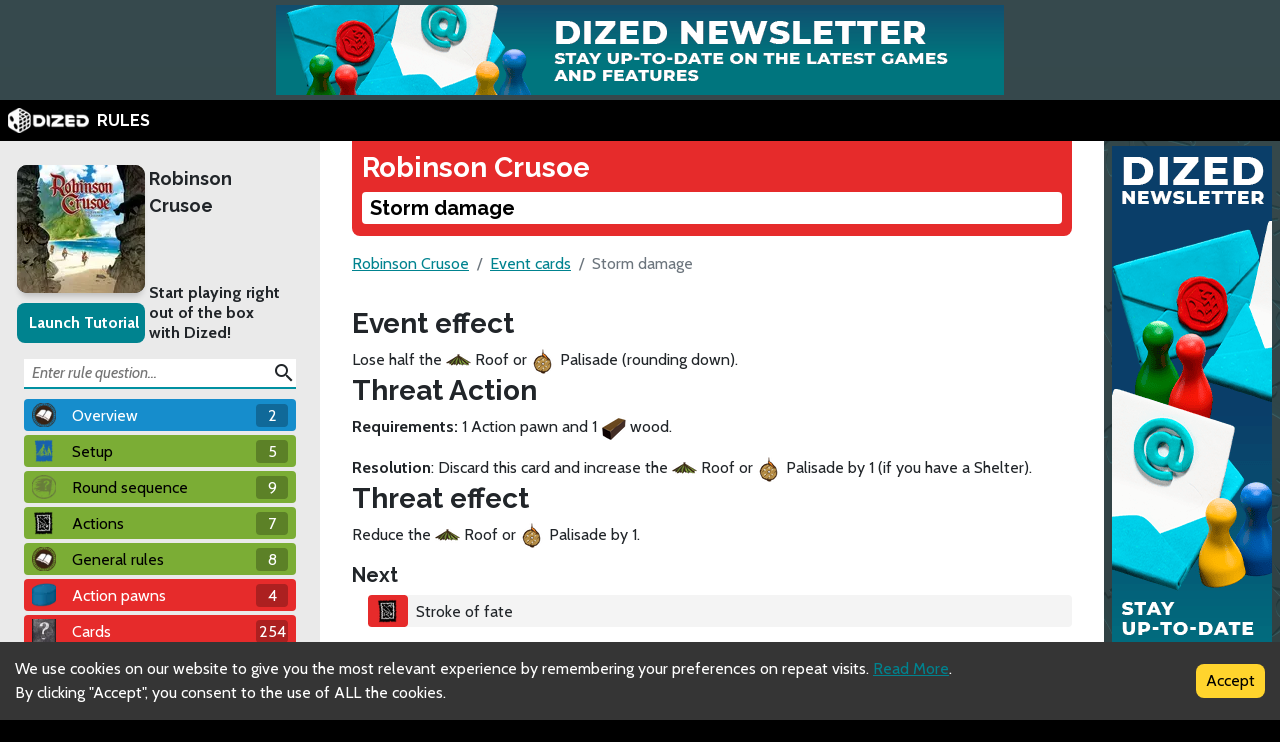

--- FILE ---
content_type: text/html; charset=utf-8
request_url: https://rules.dized.com/game/eRQuAkuRQH6gRouwj4U-rw/AtH_NZtYSEaVs-taMkUZ5w/storm-damage
body_size: 36334
content:
<!DOCTYPE html><html lang="en"><head><meta charSet="utf-8"/><link rel="icon" href="/favicon.ico"/><title>Dized Rules | Robinson Crusoe | Storm damage</title><meta name="description" content="Robinson Crusoe: Adventure on the Cursed Island is an adventure game for you and your friends to play as castaways on an uninhabited island. Your task is to build a shelter, ward off potential dangers, and complete the missions. There are seven different scenarios included in the box - they will provide you with new, more difficult, and curious ways to play!"/><meta name="viewport" content="width=device-width, initial-scale=1"/><meta property="og:description" content="Robinson Crusoe: Adventure on the Cursed Island is an adventure game for you and your friends to play as castaways on an uninhabited island. Your task is to build a shelter, ward off potential dangers, and complete the missions. There are seven different scenarios included in the box - they will provide you with new, more difficult, and curious ways to play!"/><meta property="og:image" content="https://assets.dized.app/game/79142e02-4b91-407e-a046-8bb08f853eaf/en-US/6eb54e400b9596ee7c51faa8a484e093/1953f0db-9130-426f-be68-b6214d438ad2-76dc93d9d724e488e4b4942affc20f1e.jpg?datafp=615330480dfd1c43c18b714a1121a77e"/><meta property="og:image:alt" content="Robinson Crusoe"/><meta property="og:image:width" content="256"/><meta property="og:image:height" content="256"/><meta property="og:locale" content="en"/><meta property="og:site_name" content="Dized Rules"/><meta property="og:title" content="Dized Rules | Robinson Crusoe | Storm damage"/><meta property="og:type" content="website"/><meta property="og:url" content="https://rules.dized.com/game/eRQuAkuRQH6gRouwj4U-rw/AtH_NZtYSEaVs-taMkUZ5w/storm-damage"/><link rel="canonical" href="https://rules.dized.com/game/eRQuAkuRQH6gRouwj4U-rw/AtH_NZtYSEaVs-taMkUZ5w/storm-damage"/><meta name="twitter:card" content="summary_large_image"/><meta name="twitter:site" content="@getdized"/><style>
    .rule-palette-0 {
      color: #FFFFFF !important;
      background-color: #E62B2B !important;
    }
  
    .rule-palette-1 {
      color: #000000 !important;
      background-color: #FF870D !important;
    }
  
    .rule-palette-2 {
      color: #000000 !important;
      background-color: #FFC903 !important;
    }
  
    .rule-palette-3 {
      color: #000000 !important;
      background-color: #B8D009 !important;
    }
  
    .rule-palette-4 {
      color: #000000 !important;
      background-color: #7BAD35 !important;
    }
  
    .rule-palette-5 {
      color: #FFFFFF !important;
      background-color: #168DCC !important;
    }
  
    .rule-palette-6 {
      color: #000000 !important;
      background-color: #58A2C1 !important;
    }
  
    .rule-palette-7 {
      color: #000000 !important;
      background-color: #A1C0CE !important;
    }
  
    .rule-palette-8 {
      color: #000000 !important;
      background-color: #BC8BB4 !important;
    }
  
    .rule-palette-9 {
      color: #000000 !important;
      background-color: #9074C4 !important;
    }
  
    .rule-palette-10 {
      color: #000000 !important;
      background-color: #A87E74 !important;
    }
  
    .rule-palette-11 {
      color: #000000 !important;
      background-color: #A5997D !important;
    }
  </style><script type="application/ld+json">{"@context":"https://schema.org","@type":"BreadcrumbList","itemListElement":[{"@type":"ListItem","position":1,"item":"https://rules.dized.com/","name":"Dized Rules"},{"@type":"ListItem","position":2,"item":"https://rules.dized.com/game/eRQuAkuRQH6gRouwj4U-rw/robinson-crusoe","name":"Robinson Crusoe"},{"@type":"ListItem","position":3,"item":"https://rules.dized.com/game/eRQuAkuRQH6gRouwj4U-rw/amitId5ZQVG37y2iZgqZvg/event-cards","name":"Event cards"},{"@type":"ListItem","position":4,"item":"https://rules.dized.com/game/eRQuAkuRQH6gRouwj4U-rw/AtH_NZtYSEaVs-taMkUZ5w/storm-damage","name":"Storm damage"}]}</script><meta name="next-head-count" content="20"/><script type="application/javascript">
                if (window.__REACT_DEVTOOLS_GLOBAL_HOOK__)
                  __REACT_DEVTOOLS_GLOBAL_HOOK__.inject = function () {};
              </script><link rel="preconnect" href="https://fonts.gstatic.com" crossorigin /><link rel="preload" href="/_next/static/css/605e9bcd349c7127.css" as="style"/><link rel="stylesheet" href="/_next/static/css/605e9bcd349c7127.css" data-n-g=""/><noscript data-n-css=""></noscript><script defer="" nomodule="" src="/_next/static/chunks/polyfills-c67a75d1b6f99dc8.js"></script><script src="/_next/static/chunks/webpack-3433a2a2d0cf6fb6.js" defer=""></script><script src="/_next/static/chunks/framework-715a76d8b0695da7.js" defer=""></script><script src="/_next/static/chunks/main-1ab914a6df75bc51.js" defer=""></script><script src="/_next/static/chunks/pages/_app-2095c789424e8989.js" defer=""></script><script src="/_next/static/chunks/816-05ca0a1bc2462d2f.js" defer=""></script><script src="/_next/static/chunks/311-0321999b6db3d716.js" defer=""></script><script src="/_next/static/chunks/493-cab0a6cff4aee13f.js" defer=""></script><script src="/_next/static/chunks/pages/game/%5BgameIdSlug%5D/%5B%5B...slugs%5D%5D-61e07aa7e3ec1872.js" defer=""></script><script src="/_next/static/lBnAOEyh4ZosMY4ZGKleX/_buildManifest.js" defer=""></script><script src="/_next/static/lBnAOEyh4ZosMY4ZGKleX/_ssgManifest.js" defer=""></script><style data-href="https://fonts.googleapis.com/css2?family=Material+Icons&family=Cabin:ital,wght@0,400;0,700;1,400;1,700&family=Raleway:ital,wght@0,400;0,700;1,400;1,700&display=swap">@font-face{font-family:'Cabin';font-style:italic;font-weight:400;font-stretch:normal;font-display:swap;src:url(https://fonts.gstatic.com/l/font?kit=u-4V0qWljRw-Pd815fNqc8T_wAFcX-c37MPiNYlWniJ2hJXHx_KlwQ&skey=72a025bcae5df692&v=v35) format('woff')}@font-face{font-family:'Cabin';font-style:italic;font-weight:700;font-stretch:normal;font-display:swap;src:url(https://fonts.gstatic.com/l/font?kit=u-4V0qWljRw-Pd815fNqc8T_wAFcX-c37MPiNYlWniJ2hJXHIPWlwQ&skey=72a025bcae5df692&v=v35) format('woff')}@font-face{font-family:'Cabin';font-style:normal;font-weight:400;font-stretch:normal;font-display:swap;src:url(https://fonts.gstatic.com/l/font?kit=u-4X0qWljRw-PfU81xCKCpdpbgZJl6XFpfEd7eA9BIxxkV2EL7I&skey=d53a2c61c6b52b74&v=v35) format('woff')}@font-face{font-family:'Cabin';font-style:normal;font-weight:700;font-stretch:normal;font-display:swap;src:url(https://fonts.gstatic.com/l/font?kit=u-4X0qWljRw-PfU81xCKCpdpbgZJl6XFpfEd7eA9BIxxkbqDL7I&skey=d53a2c61c6b52b74&v=v35) format('woff')}@font-face{font-family:'Material Icons';font-style:normal;font-weight:400;font-display:swap;src:url(https://fonts.gstatic.com/l/font?kit=flUhRq6tzZclQEJ-Vdg-IuiaDsNa&skey=4fbfe4498ec2960a&v=v145) format('woff')}@font-face{font-family:'Raleway';font-style:italic;font-weight:400;font-display:swap;src:url(https://fonts.gstatic.com/l/font?kit=1Pt_g8zYS_SKggPNyCgSQamb1W0lwk4S4WjMPrc&skey=bf44ee29381a37b0&v=v37) format('woff')}@font-face{font-family:'Raleway';font-style:italic;font-weight:700;font-display:swap;src:url(https://fonts.gstatic.com/l/font?kit=1Pt_g8zYS_SKggPNyCgSQamb1W0lwk4S4Y_LPrc&skey=bf44ee29381a37b0&v=v37) format('woff')}@font-face{font-family:'Raleway';font-style:normal;font-weight:400;font-display:swap;src:url(https://fonts.gstatic.com/l/font?kit=1Ptxg8zYS_SKggPN4iEgvnHyvveLxVvaooCM&skey=30a27f2564731c64&v=v37) format('woff')}@font-face{font-family:'Raleway';font-style:normal;font-weight:700;font-display:swap;src:url(https://fonts.gstatic.com/l/font?kit=1Ptxg8zYS_SKggPN4iEgvnHyvveLxVs9pYCM&skey=30a27f2564731c64&v=v37) format('woff')}.material-icons{font-family:'Material Icons';font-weight:normal;font-style:normal;font-size:24px;line-height:1;letter-spacing:normal;text-transform:none;display:inline-block;white-space:nowrap;word-wrap:normal;direction:ltr;font-feature-settings:'liga'}@font-face{font-family:'Cabin';font-style:italic;font-weight:400;font-stretch:100%;font-display:swap;src:url(https://fonts.gstatic.com/s/cabin/v35/u-4g0qWljRw-Pd815fNqc8T_wAFcX-c37OnhHXisAZFxqZQ.woff2) format('woff2');unicode-range:U+0102-0103,U+0110-0111,U+0128-0129,U+0168-0169,U+01A0-01A1,U+01AF-01B0,U+0300-0301,U+0303-0304,U+0308-0309,U+0323,U+0329,U+1EA0-1EF9,U+20AB}@font-face{font-family:'Cabin';font-style:italic;font-weight:400;font-stretch:100%;font-display:swap;src:url(https://fonts.gstatic.com/s/cabin/v35/u-4g0qWljRw-Pd815fNqc8T_wAFcX-c37OngHXisAZFxqZQ.woff2) format('woff2');unicode-range:U+0100-02BA,U+02BD-02C5,U+02C7-02CC,U+02CE-02D7,U+02DD-02FF,U+0304,U+0308,U+0329,U+1D00-1DBF,U+1E00-1E9F,U+1EF2-1EFF,U+2020,U+20A0-20AB,U+20AD-20C0,U+2113,U+2C60-2C7F,U+A720-A7FF}@font-face{font-family:'Cabin';font-style:italic;font-weight:400;font-stretch:100%;font-display:swap;src:url(https://fonts.gstatic.com/s/cabin/v35/u-4g0qWljRw-Pd815fNqc8T_wAFcX-c37OnuHXisAZFx.woff2) format('woff2');unicode-range:U+0000-00FF,U+0131,U+0152-0153,U+02BB-02BC,U+02C6,U+02DA,U+02DC,U+0304,U+0308,U+0329,U+2000-206F,U+20AC,U+2122,U+2191,U+2193,U+2212,U+2215,U+FEFF,U+FFFD}@font-face{font-family:'Cabin';font-style:italic;font-weight:700;font-stretch:100%;font-display:swap;src:url(https://fonts.gstatic.com/s/cabin/v35/u-4g0qWljRw-Pd815fNqc8T_wAFcX-c37OnhHXisAZFxqZQ.woff2) format('woff2');unicode-range:U+0102-0103,U+0110-0111,U+0128-0129,U+0168-0169,U+01A0-01A1,U+01AF-01B0,U+0300-0301,U+0303-0304,U+0308-0309,U+0323,U+0329,U+1EA0-1EF9,U+20AB}@font-face{font-family:'Cabin';font-style:italic;font-weight:700;font-stretch:100%;font-display:swap;src:url(https://fonts.gstatic.com/s/cabin/v35/u-4g0qWljRw-Pd815fNqc8T_wAFcX-c37OngHXisAZFxqZQ.woff2) format('woff2');unicode-range:U+0100-02BA,U+02BD-02C5,U+02C7-02CC,U+02CE-02D7,U+02DD-02FF,U+0304,U+0308,U+0329,U+1D00-1DBF,U+1E00-1E9F,U+1EF2-1EFF,U+2020,U+20A0-20AB,U+20AD-20C0,U+2113,U+2C60-2C7F,U+A720-A7FF}@font-face{font-family:'Cabin';font-style:italic;font-weight:700;font-stretch:100%;font-display:swap;src:url(https://fonts.gstatic.com/s/cabin/v35/u-4g0qWljRw-Pd815fNqc8T_wAFcX-c37OnuHXisAZFx.woff2) format('woff2');unicode-range:U+0000-00FF,U+0131,U+0152-0153,U+02BB-02BC,U+02C6,U+02DA,U+02DC,U+0304,U+0308,U+0329,U+2000-206F,U+20AC,U+2122,U+2191,U+2193,U+2212,U+2215,U+FEFF,U+FFFD}@font-face{font-family:'Cabin';font-style:normal;font-weight:400;font-stretch:100%;font-display:swap;src:url(https://fonts.gstatic.com/s/cabin/v35/u-4i0qWljRw-PfU81xCKCpdpbgZJl6XvptnsF3-OA6Fw.woff2) format('woff2');unicode-range:U+0102-0103,U+0110-0111,U+0128-0129,U+0168-0169,U+01A0-01A1,U+01AF-01B0,U+0300-0301,U+0303-0304,U+0308-0309,U+0323,U+0329,U+1EA0-1EF9,U+20AB}@font-face{font-family:'Cabin';font-style:normal;font-weight:400;font-stretch:100%;font-display:swap;src:url(https://fonts.gstatic.com/s/cabin/v35/u-4i0qWljRw-PfU81xCKCpdpbgZJl6Xvp9nsF3-OA6Fw.woff2) format('woff2');unicode-range:U+0100-02BA,U+02BD-02C5,U+02C7-02CC,U+02CE-02D7,U+02DD-02FF,U+0304,U+0308,U+0329,U+1D00-1DBF,U+1E00-1E9F,U+1EF2-1EFF,U+2020,U+20A0-20AB,U+20AD-20C0,U+2113,U+2C60-2C7F,U+A720-A7FF}@font-face{font-family:'Cabin';font-style:normal;font-weight:400;font-stretch:100%;font-display:swap;src:url(https://fonts.gstatic.com/s/cabin/v35/u-4i0qWljRw-PfU81xCKCpdpbgZJl6XvqdnsF3-OAw.woff2) format('woff2');unicode-range:U+0000-00FF,U+0131,U+0152-0153,U+02BB-02BC,U+02C6,U+02DA,U+02DC,U+0304,U+0308,U+0329,U+2000-206F,U+20AC,U+2122,U+2191,U+2193,U+2212,U+2215,U+FEFF,U+FFFD}@font-face{font-family:'Cabin';font-style:normal;font-weight:700;font-stretch:100%;font-display:swap;src:url(https://fonts.gstatic.com/s/cabin/v35/u-4i0qWljRw-PfU81xCKCpdpbgZJl6XvptnsF3-OA6Fw.woff2) format('woff2');unicode-range:U+0102-0103,U+0110-0111,U+0128-0129,U+0168-0169,U+01A0-01A1,U+01AF-01B0,U+0300-0301,U+0303-0304,U+0308-0309,U+0323,U+0329,U+1EA0-1EF9,U+20AB}@font-face{font-family:'Cabin';font-style:normal;font-weight:700;font-stretch:100%;font-display:swap;src:url(https://fonts.gstatic.com/s/cabin/v35/u-4i0qWljRw-PfU81xCKCpdpbgZJl6Xvp9nsF3-OA6Fw.woff2) format('woff2');unicode-range:U+0100-02BA,U+02BD-02C5,U+02C7-02CC,U+02CE-02D7,U+02DD-02FF,U+0304,U+0308,U+0329,U+1D00-1DBF,U+1E00-1E9F,U+1EF2-1EFF,U+2020,U+20A0-20AB,U+20AD-20C0,U+2113,U+2C60-2C7F,U+A720-A7FF}@font-face{font-family:'Cabin';font-style:normal;font-weight:700;font-stretch:100%;font-display:swap;src:url(https://fonts.gstatic.com/s/cabin/v35/u-4i0qWljRw-PfU81xCKCpdpbgZJl6XvqdnsF3-OAw.woff2) format('woff2');unicode-range:U+0000-00FF,U+0131,U+0152-0153,U+02BB-02BC,U+02C6,U+02DA,U+02DC,U+0304,U+0308,U+0329,U+2000-206F,U+20AC,U+2122,U+2191,U+2193,U+2212,U+2215,U+FEFF,U+FFFD}@font-face{font-family:'Material Icons';font-style:normal;font-weight:400;font-display:swap;src:url(https://fonts.gstatic.com/s/materialicons/v145/flUhRq6tzZclQEJ-Vdg-IuiaDsNcIhQ8tQ.woff2) format('woff2')}@font-face{font-family:'Raleway';font-style:italic;font-weight:400;font-display:swap;src:url(https://fonts.gstatic.com/s/raleway/v37/1Ptsg8zYS_SKggPNyCg4QIFqL_KWxWMT.woff2) format('woff2');unicode-range:U+0460-052F,U+1C80-1C8A,U+20B4,U+2DE0-2DFF,U+A640-A69F,U+FE2E-FE2F}@font-face{font-family:'Raleway';font-style:italic;font-weight:400;font-display:swap;src:url(https://fonts.gstatic.com/s/raleway/v37/1Ptsg8zYS_SKggPNyCg4SYFqL_KWxWMT.woff2) format('woff2');unicode-range:U+0301,U+0400-045F,U+0490-0491,U+04B0-04B1,U+2116}@font-face{font-family:'Raleway';font-style:italic;font-weight:400;font-display:swap;src:url(https://fonts.gstatic.com/s/raleway/v37/1Ptsg8zYS_SKggPNyCg4QoFqL_KWxWMT.woff2) format('woff2');unicode-range:U+0102-0103,U+0110-0111,U+0128-0129,U+0168-0169,U+01A0-01A1,U+01AF-01B0,U+0300-0301,U+0303-0304,U+0308-0309,U+0323,U+0329,U+1EA0-1EF9,U+20AB}@font-face{font-family:'Raleway';font-style:italic;font-weight:400;font-display:swap;src:url(https://fonts.gstatic.com/s/raleway/v37/1Ptsg8zYS_SKggPNyCg4Q4FqL_KWxWMT.woff2) format('woff2');unicode-range:U+0100-02BA,U+02BD-02C5,U+02C7-02CC,U+02CE-02D7,U+02DD-02FF,U+0304,U+0308,U+0329,U+1D00-1DBF,U+1E00-1E9F,U+1EF2-1EFF,U+2020,U+20A0-20AB,U+20AD-20C0,U+2113,U+2C60-2C7F,U+A720-A7FF}@font-face{font-family:'Raleway';font-style:italic;font-weight:400;font-display:swap;src:url(https://fonts.gstatic.com/s/raleway/v37/1Ptsg8zYS_SKggPNyCg4TYFqL_KWxQ.woff2) format('woff2');unicode-range:U+0000-00FF,U+0131,U+0152-0153,U+02BB-02BC,U+02C6,U+02DA,U+02DC,U+0304,U+0308,U+0329,U+2000-206F,U+20AC,U+2122,U+2191,U+2193,U+2212,U+2215,U+FEFF,U+FFFD}@font-face{font-family:'Raleway';font-style:italic;font-weight:700;font-display:swap;src:url(https://fonts.gstatic.com/s/raleway/v37/1Ptsg8zYS_SKggPNyCg4QIFqL_KWxWMT.woff2) format('woff2');unicode-range:U+0460-052F,U+1C80-1C8A,U+20B4,U+2DE0-2DFF,U+A640-A69F,U+FE2E-FE2F}@font-face{font-family:'Raleway';font-style:italic;font-weight:700;font-display:swap;src:url(https://fonts.gstatic.com/s/raleway/v37/1Ptsg8zYS_SKggPNyCg4SYFqL_KWxWMT.woff2) format('woff2');unicode-range:U+0301,U+0400-045F,U+0490-0491,U+04B0-04B1,U+2116}@font-face{font-family:'Raleway';font-style:italic;font-weight:700;font-display:swap;src:url(https://fonts.gstatic.com/s/raleway/v37/1Ptsg8zYS_SKggPNyCg4QoFqL_KWxWMT.woff2) format('woff2');unicode-range:U+0102-0103,U+0110-0111,U+0128-0129,U+0168-0169,U+01A0-01A1,U+01AF-01B0,U+0300-0301,U+0303-0304,U+0308-0309,U+0323,U+0329,U+1EA0-1EF9,U+20AB}@font-face{font-family:'Raleway';font-style:italic;font-weight:700;font-display:swap;src:url(https://fonts.gstatic.com/s/raleway/v37/1Ptsg8zYS_SKggPNyCg4Q4FqL_KWxWMT.woff2) format('woff2');unicode-range:U+0100-02BA,U+02BD-02C5,U+02C7-02CC,U+02CE-02D7,U+02DD-02FF,U+0304,U+0308,U+0329,U+1D00-1DBF,U+1E00-1E9F,U+1EF2-1EFF,U+2020,U+20A0-20AB,U+20AD-20C0,U+2113,U+2C60-2C7F,U+A720-A7FF}@font-face{font-family:'Raleway';font-style:italic;font-weight:700;font-display:swap;src:url(https://fonts.gstatic.com/s/raleway/v37/1Ptsg8zYS_SKggPNyCg4TYFqL_KWxQ.woff2) format('woff2');unicode-range:U+0000-00FF,U+0131,U+0152-0153,U+02BB-02BC,U+02C6,U+02DA,U+02DC,U+0304,U+0308,U+0329,U+2000-206F,U+20AC,U+2122,U+2191,U+2193,U+2212,U+2215,U+FEFF,U+FFFD}@font-face{font-family:'Raleway';font-style:normal;font-weight:400;font-display:swap;src:url(https://fonts.gstatic.com/s/raleway/v37/1Ptug8zYS_SKggPNyCAIT4ttDfCmxA.woff2) format('woff2');unicode-range:U+0460-052F,U+1C80-1C8A,U+20B4,U+2DE0-2DFF,U+A640-A69F,U+FE2E-FE2F}@font-face{font-family:'Raleway';font-style:normal;font-weight:400;font-display:swap;src:url(https://fonts.gstatic.com/s/raleway/v37/1Ptug8zYS_SKggPNyCkIT4ttDfCmxA.woff2) format('woff2');unicode-range:U+0301,U+0400-045F,U+0490-0491,U+04B0-04B1,U+2116}@font-face{font-family:'Raleway';font-style:normal;font-weight:400;font-display:swap;src:url(https://fonts.gstatic.com/s/raleway/v37/1Ptug8zYS_SKggPNyCIIT4ttDfCmxA.woff2) format('woff2');unicode-range:U+0102-0103,U+0110-0111,U+0128-0129,U+0168-0169,U+01A0-01A1,U+01AF-01B0,U+0300-0301,U+0303-0304,U+0308-0309,U+0323,U+0329,U+1EA0-1EF9,U+20AB}@font-face{font-family:'Raleway';font-style:normal;font-weight:400;font-display:swap;src:url(https://fonts.gstatic.com/s/raleway/v37/1Ptug8zYS_SKggPNyCMIT4ttDfCmxA.woff2) format('woff2');unicode-range:U+0100-02BA,U+02BD-02C5,U+02C7-02CC,U+02CE-02D7,U+02DD-02FF,U+0304,U+0308,U+0329,U+1D00-1DBF,U+1E00-1E9F,U+1EF2-1EFF,U+2020,U+20A0-20AB,U+20AD-20C0,U+2113,U+2C60-2C7F,U+A720-A7FF}@font-face{font-family:'Raleway';font-style:normal;font-weight:400;font-display:swap;src:url(https://fonts.gstatic.com/s/raleway/v37/1Ptug8zYS_SKggPNyC0IT4ttDfA.woff2) format('woff2');unicode-range:U+0000-00FF,U+0131,U+0152-0153,U+02BB-02BC,U+02C6,U+02DA,U+02DC,U+0304,U+0308,U+0329,U+2000-206F,U+20AC,U+2122,U+2191,U+2193,U+2212,U+2215,U+FEFF,U+FFFD}@font-face{font-family:'Raleway';font-style:normal;font-weight:700;font-display:swap;src:url(https://fonts.gstatic.com/s/raleway/v37/1Ptug8zYS_SKggPNyCAIT4ttDfCmxA.woff2) format('woff2');unicode-range:U+0460-052F,U+1C80-1C8A,U+20B4,U+2DE0-2DFF,U+A640-A69F,U+FE2E-FE2F}@font-face{font-family:'Raleway';font-style:normal;font-weight:700;font-display:swap;src:url(https://fonts.gstatic.com/s/raleway/v37/1Ptug8zYS_SKggPNyCkIT4ttDfCmxA.woff2) format('woff2');unicode-range:U+0301,U+0400-045F,U+0490-0491,U+04B0-04B1,U+2116}@font-face{font-family:'Raleway';font-style:normal;font-weight:700;font-display:swap;src:url(https://fonts.gstatic.com/s/raleway/v37/1Ptug8zYS_SKggPNyCIIT4ttDfCmxA.woff2) format('woff2');unicode-range:U+0102-0103,U+0110-0111,U+0128-0129,U+0168-0169,U+01A0-01A1,U+01AF-01B0,U+0300-0301,U+0303-0304,U+0308-0309,U+0323,U+0329,U+1EA0-1EF9,U+20AB}@font-face{font-family:'Raleway';font-style:normal;font-weight:700;font-display:swap;src:url(https://fonts.gstatic.com/s/raleway/v37/1Ptug8zYS_SKggPNyCMIT4ttDfCmxA.woff2) format('woff2');unicode-range:U+0100-02BA,U+02BD-02C5,U+02C7-02CC,U+02CE-02D7,U+02DD-02FF,U+0304,U+0308,U+0329,U+1D00-1DBF,U+1E00-1E9F,U+1EF2-1EFF,U+2020,U+20A0-20AB,U+20AD-20C0,U+2113,U+2C60-2C7F,U+A720-A7FF}@font-face{font-family:'Raleway';font-style:normal;font-weight:700;font-display:swap;src:url(https://fonts.gstatic.com/s/raleway/v37/1Ptug8zYS_SKggPNyC0IT4ttDfA.woff2) format('woff2');unicode-range:U+0000-00FF,U+0131,U+0152-0153,U+02BB-02BC,U+02C6,U+02DA,U+02DC,U+0304,U+0308,U+0329,U+2000-206F,U+20AC,U+2122,U+2191,U+2193,U+2212,U+2215,U+FEFF,U+FFFD}.material-icons{font-family:'Material Icons';font-weight:normal;font-style:normal;font-size:24px;line-height:1;letter-spacing:normal;text-transform:none;display:inline-block;white-space:nowrap;word-wrap:normal;direction:ltr;-webkit-font-feature-settings:'liga';-webkit-font-smoothing:antialiased}</style></head><body><div id="__next"><div class="layout-root-container"><div class="layout-header-ads-container"><div style="display:flex;justify-content:center;align-items:center;max-height:100px;width:100%;overflow:hidden"></div></div><div class="layout-header-notch-hidden" style="min-height:0px;max-height:0px"></div><div class="layout-header-container"><a href="/"><span style="box-sizing:border-box;display:inline-block;overflow:hidden;width:initial;height:initial;background:none;opacity:1;border:0;margin:0;padding:0;position:relative;max-width:100%"><span style="box-sizing:border-box;display:block;width:initial;height:initial;background:none;opacity:1;border:0;margin:0;padding:0;max-width:100%"><img style="display:block;max-width:100%;width:initial;height:initial;background:none;opacity:1;border:0;margin:0;padding:0" alt="" aria-hidden="true" src="data:image/svg+xml,%3csvg%20xmlns=%27http://www.w3.org/2000/svg%27%20version=%271.1%27%20width=%2781%27%20height=%2725%27/%3e"/></span><img alt="Dized" src="[data-uri]" decoding="async" data-nimg="intrinsic" style="position:absolute;top:0;left:0;bottom:0;right:0;box-sizing:border-box;padding:0;border:none;margin:auto;display:block;width:0;height:0;min-width:100%;max-width:100%;min-height:100%;max-height:100%"/><noscript><img alt="Dized" srcSet="/_next/image?url=%2Fimages%2Fdized_logo.png&amp;w=96&amp;q=75 1x, /_next/image?url=%2Fimages%2Fdized_logo.png&amp;w=256&amp;q=75 2x" src="/_next/image?url=%2Fimages%2Fdized_logo.png&amp;w=256&amp;q=75" decoding="async" data-nimg="intrinsic" style="position:absolute;top:0;left:0;bottom:0;right:0;box-sizing:border-box;padding:0;border:none;margin:auto;display:block;width:0;height:0;min-width:100%;max-width:100%;min-height:100%;max-height:100%" loading="lazy"/></noscript></span>  <!-- -->RULES</a></div><div class="layout-content-container"><div class="menu-container "><div class="game-info-container"><div class="game-info-left"><a rel="noopener noreferrer" target="_blank" class="game-info-image" href="https://app.dized.com/game/eRQuAkuRQH6gRouwj4U-rw/robinson-crusoe"><span style="box-sizing:border-box;display:inline-block;overflow:hidden;width:initial;height:initial;background:none;opacity:1;border:0;margin:0;padding:0;position:relative;max-width:100%"><span style="box-sizing:border-box;display:block;width:initial;height:initial;background:none;opacity:1;border:0;margin:0;padding:0;max-width:100%"><img style="display:block;max-width:100%;width:initial;height:initial;background:none;opacity:1;border:0;margin:0;padding:0" alt="" aria-hidden="true" src="data:image/svg+xml,%3csvg%20xmlns=%27http://www.w3.org/2000/svg%27%20version=%271.1%27%20width=%27128%27%20height=%27128%27/%3e"/></span><img alt="Robinson Crusoe" src="[data-uri]" decoding="async" data-nimg="intrinsic" style="position:absolute;top:0;left:0;bottom:0;right:0;box-sizing:border-box;padding:0;border:none;margin:auto;display:block;width:0;height:0;min-width:100%;max-width:100%;min-height:100%;max-height:100%"/><noscript><img alt="Robinson Crusoe" srcSet="/_next/image?url=https%3A%2F%2Fassets.dized.app%2Fgame%2F79142e02-4b91-407e-a046-8bb08f853eaf%2Fen-US%2F6eb54e400b9596ee7c51faa8a484e093%2F1953f0db-9130-426f-be68-b6214d438ad2-76dc93d9d724e488e4b4942affc20f1e.jpg%3Fdatafp%3D615330480dfd1c43c18b714a1121a77e&amp;w=128&amp;q=75 1x, /_next/image?url=https%3A%2F%2Fassets.dized.app%2Fgame%2F79142e02-4b91-407e-a046-8bb08f853eaf%2Fen-US%2F6eb54e400b9596ee7c51faa8a484e093%2F1953f0db-9130-426f-be68-b6214d438ad2-76dc93d9d724e488e4b4942affc20f1e.jpg%3Fdatafp%3D615330480dfd1c43c18b714a1121a77e&amp;w=256&amp;q=75 2x" src="/_next/image?url=https%3A%2F%2Fassets.dized.app%2Fgame%2F79142e02-4b91-407e-a046-8bb08f853eaf%2Fen-US%2F6eb54e400b9596ee7c51faa8a484e093%2F1953f0db-9130-426f-be68-b6214d438ad2-76dc93d9d724e488e4b4942affc20f1e.jpg%3Fdatafp%3D615330480dfd1c43c18b714a1121a77e&amp;w=256&amp;q=75" decoding="async" data-nimg="intrinsic" style="position:absolute;top:0;left:0;bottom:0;right:0;box-sizing:border-box;padding:0;border:none;margin:auto;display:block;width:0;height:0;min-width:100%;max-width:100%;min-height:100%;max-height:100%" loading="lazy"/></noscript></span></a><div class="game-info-tutorial-button"><button>Launch Tutorial</button></div></div><div class="game-info-right"><a class="game-info-title" href="/game/eRQuAkuRQH6gRouwj4U-rw/robinson-crusoe">Robinson Crusoe</a><div class="game-info-slogan">Start playing right out of the box with Dized!</div></div></div><div class="menu-level-container "><div class="link-container rule-palette-5 "><div class="category-icon "><span style="box-sizing:border-box;display:inline-block;overflow:hidden;width:initial;height:initial;background:none;opacity:1;border:0;margin:0;padding:0;position:relative;max-width:100%"><span style="box-sizing:border-box;display:block;width:initial;height:initial;background:none;opacity:1;border:0;margin:0;padding:0;max-width:100%"><img style="display:block;max-width:100%;width:initial;height:initial;background:none;opacity:1;border:0;margin:0;padding:0" alt="" aria-hidden="true" src="data:image/svg+xml,%3csvg%20xmlns=%27http://www.w3.org/2000/svg%27%20version=%271.1%27%20width=%2724%27%20height=%2724%27/%3e"/></span><img alt="Overview" src="[data-uri]" decoding="async" data-nimg="intrinsic" style="position:absolute;top:0;left:0;bottom:0;right:0;box-sizing:border-box;padding:0;border:none;margin:auto;display:block;width:0;height:0;min-width:100%;max-width:100%;min-height:100%;max-height:100%"/><noscript><img alt="Overview" srcSet="/_next/image?url=https%3A%2F%2Fassets.dized.app%2Fproject%2F9511acbd-c4f7-4ed3-8abd-33a7353cda5e%2Fen-US%2Feb51938ff9a3aaa135a6ae051260d1ab%2F18a1ce44-39fd-4cc3-aaab-a17ed2294643-c6a0043f67d5107206b77c36d1272596.png&amp;w=32&amp;q=75 1x, /_next/image?url=https%3A%2F%2Fassets.dized.app%2Fproject%2F9511acbd-c4f7-4ed3-8abd-33a7353cda5e%2Fen-US%2Feb51938ff9a3aaa135a6ae051260d1ab%2F18a1ce44-39fd-4cc3-aaab-a17ed2294643-c6a0043f67d5107206b77c36d1272596.png&amp;w=48&amp;q=75 2x" src="/_next/image?url=https%3A%2F%2Fassets.dized.app%2Fproject%2F9511acbd-c4f7-4ed3-8abd-33a7353cda5e%2Fen-US%2Feb51938ff9a3aaa135a6ae051260d1ab%2F18a1ce44-39fd-4cc3-aaab-a17ed2294643-c6a0043f67d5107206b77c36d1272596.png&amp;w=48&amp;q=75" decoding="async" data-nimg="intrinsic" style="position:absolute;top:0;left:0;bottom:0;right:0;box-sizing:border-box;padding:0;border:none;margin:auto;display:block;width:0;height:0;min-width:100%;max-width:100%;min-height:100%;max-height:100%" loading="lazy"/></noscript></span></div><a disabled="" href="/game/eRQuAkuRQH6gRouwj4U-rw/mdVY0PGPSTujmfFLsK2HHQ/overview">Overview</a><div class="link-rules-counter" title="There are 2 rule(s) and 0 sub categories under this category">2</div></div><div class="link-list-container menu-level-is-hidden"><div class="link-container  "><div class="category-icon rule-palette-5"><span style="box-sizing:border-box;display:inline-block;overflow:hidden;width:initial;height:initial;background:none;opacity:1;border:0;margin:0;padding:0;position:relative;max-width:100%"><span style="box-sizing:border-box;display:block;width:initial;height:initial;background:none;opacity:1;border:0;margin:0;padding:0;max-width:100%"><img style="display:block;max-width:100%;width:initial;height:initial;background:none;opacity:1;border:0;margin:0;padding:0" alt="" aria-hidden="true" src="data:image/svg+xml,%3csvg%20xmlns=%27http://www.w3.org/2000/svg%27%20version=%271.1%27%20width=%2724%27%20height=%2724%27/%3e"/></span><img alt="Winning and losing" src="[data-uri]" decoding="async" data-nimg="intrinsic" style="position:absolute;top:0;left:0;bottom:0;right:0;box-sizing:border-box;padding:0;border:none;margin:auto;display:block;width:0;height:0;min-width:100%;max-width:100%;min-height:100%;max-height:100%"/><noscript><img alt="Winning and losing" srcSet="/_next/image?url=https%3A%2F%2Fassets.dized.app%2Fproject%2F9511acbd-c4f7-4ed3-8abd-33a7353cda5e%2Fen-US%2Feb51938ff9a3aaa135a6ae051260d1ab%2Fb5eac926-7574-44b8-8b32-d1f86eaa52f7-c6a0043f67d5107206b77c36d1272596.png&amp;w=32&amp;q=75 1x, /_next/image?url=https%3A%2F%2Fassets.dized.app%2Fproject%2F9511acbd-c4f7-4ed3-8abd-33a7353cda5e%2Fen-US%2Feb51938ff9a3aaa135a6ae051260d1ab%2Fb5eac926-7574-44b8-8b32-d1f86eaa52f7-c6a0043f67d5107206b77c36d1272596.png&amp;w=48&amp;q=75 2x" src="/_next/image?url=https%3A%2F%2Fassets.dized.app%2Fproject%2F9511acbd-c4f7-4ed3-8abd-33a7353cda5e%2Fen-US%2Feb51938ff9a3aaa135a6ae051260d1ab%2Fb5eac926-7574-44b8-8b32-d1f86eaa52f7-c6a0043f67d5107206b77c36d1272596.png&amp;w=48&amp;q=75" decoding="async" data-nimg="intrinsic" style="position:absolute;top:0;left:0;bottom:0;right:0;box-sizing:border-box;padding:0;border:none;margin:auto;display:block;width:0;height:0;min-width:100%;max-width:100%;min-height:100%;max-height:100%" loading="lazy"/></noscript></span></div><a href="/game/eRQuAkuRQH6gRouwj4U-rw/VnfLM9SpQjiT_A_DClImbQ/winning-and-losing">Winning and losing</a><div></div></div><div class="link-container  "><div class="category-icon rule-palette-5"><span style="box-sizing:border-box;display:inline-block;overflow:hidden;width:initial;height:initial;background:none;opacity:1;border:0;margin:0;padding:0;position:relative;max-width:100%"><span style="box-sizing:border-box;display:block;width:initial;height:initial;background:none;opacity:1;border:0;margin:0;padding:0;max-width:100%"><img style="display:block;max-width:100%;width:initial;height:initial;background:none;opacity:1;border:0;margin:0;padding:0" alt="" aria-hidden="true" src="data:image/svg+xml,%3csvg%20xmlns=%27http://www.w3.org/2000/svg%27%20version=%271.1%27%20width=%2724%27%20height=%2724%27/%3e"/></span><img alt="Quick round reference" src="[data-uri]" decoding="async" data-nimg="intrinsic" style="position:absolute;top:0;left:0;bottom:0;right:0;box-sizing:border-box;padding:0;border:none;margin:auto;display:block;width:0;height:0;min-width:100%;max-width:100%;min-height:100%;max-height:100%"/><noscript><img alt="Quick round reference" srcSet="/_next/image?url=https%3A%2F%2Fassets.dized.app%2Fproject%2F9511acbd-c4f7-4ed3-8abd-33a7353cda5e%2Fen-US%2Feb51938ff9a3aaa135a6ae051260d1ab%2Fef26306c-105b-4a80-8475-b82aa814fa98-c6a0043f67d5107206b77c36d1272596.png&amp;w=32&amp;q=75 1x, /_next/image?url=https%3A%2F%2Fassets.dized.app%2Fproject%2F9511acbd-c4f7-4ed3-8abd-33a7353cda5e%2Fen-US%2Feb51938ff9a3aaa135a6ae051260d1ab%2Fef26306c-105b-4a80-8475-b82aa814fa98-c6a0043f67d5107206b77c36d1272596.png&amp;w=48&amp;q=75 2x" src="/_next/image?url=https%3A%2F%2Fassets.dized.app%2Fproject%2F9511acbd-c4f7-4ed3-8abd-33a7353cda5e%2Fen-US%2Feb51938ff9a3aaa135a6ae051260d1ab%2Fef26306c-105b-4a80-8475-b82aa814fa98-c6a0043f67d5107206b77c36d1272596.png&amp;w=48&amp;q=75" decoding="async" data-nimg="intrinsic" style="position:absolute;top:0;left:0;bottom:0;right:0;box-sizing:border-box;padding:0;border:none;margin:auto;display:block;width:0;height:0;min-width:100%;max-width:100%;min-height:100%;max-height:100%" loading="lazy"/></noscript></span></div><a href="/game/eRQuAkuRQH6gRouwj4U-rw/B2Z6EQ17RKqsKxb-08Ie_Q/quick-round-reference">Quick round reference</a><div></div></div></div></div><div class="menu-level-container "><div class="link-container rule-palette-4 "><div class="category-icon "><span style="box-sizing:border-box;display:inline-block;overflow:hidden;width:initial;height:initial;background:none;opacity:1;border:0;margin:0;padding:0;position:relative;max-width:100%"><span style="box-sizing:border-box;display:block;width:initial;height:initial;background:none;opacity:1;border:0;margin:0;padding:0;max-width:100%"><img style="display:block;max-width:100%;width:initial;height:initial;background:none;opacity:1;border:0;margin:0;padding:0" alt="" aria-hidden="true" src="data:image/svg+xml,%3csvg%20xmlns=%27http://www.w3.org/2000/svg%27%20version=%271.1%27%20width=%2724%27%20height=%2724%27/%3e"/></span><img alt="Setup" src="[data-uri]" decoding="async" data-nimg="intrinsic" style="position:absolute;top:0;left:0;bottom:0;right:0;box-sizing:border-box;padding:0;border:none;margin:auto;display:block;width:0;height:0;min-width:100%;max-width:100%;min-height:100%;max-height:100%"/><noscript><img alt="Setup" srcSet="/_next/image?url=https%3A%2F%2Fassets.dized.app%2Fproject%2F9511acbd-c4f7-4ed3-8abd-33a7353cda5e%2Fen-US%2Feb51938ff9a3aaa135a6ae051260d1ab%2Fb49e6a16-48a3-4bd0-9151-514a0089a3ff-c6a0043f67d5107206b77c36d1272596.png&amp;w=32&amp;q=75 1x, /_next/image?url=https%3A%2F%2Fassets.dized.app%2Fproject%2F9511acbd-c4f7-4ed3-8abd-33a7353cda5e%2Fen-US%2Feb51938ff9a3aaa135a6ae051260d1ab%2Fb49e6a16-48a3-4bd0-9151-514a0089a3ff-c6a0043f67d5107206b77c36d1272596.png&amp;w=48&amp;q=75 2x" src="/_next/image?url=https%3A%2F%2Fassets.dized.app%2Fproject%2F9511acbd-c4f7-4ed3-8abd-33a7353cda5e%2Fen-US%2Feb51938ff9a3aaa135a6ae051260d1ab%2Fb49e6a16-48a3-4bd0-9151-514a0089a3ff-c6a0043f67d5107206b77c36d1272596.png&amp;w=48&amp;q=75" decoding="async" data-nimg="intrinsic" style="position:absolute;top:0;left:0;bottom:0;right:0;box-sizing:border-box;padding:0;border:none;margin:auto;display:block;width:0;height:0;min-width:100%;max-width:100%;min-height:100%;max-height:100%" loading="lazy"/></noscript></span></div><a disabled="" href="/game/eRQuAkuRQH6gRouwj4U-rw/Szb7V4w7QJGnYxY1LNqIQg/setup">Setup</a><div class="link-rules-counter" title="There are 5 rule(s) and 0 sub categories under this category">5</div></div><div class="link-list-container menu-level-is-hidden"><div class="link-container  "><div class="category-icon rule-palette-4"><span style="box-sizing:border-box;display:inline-block;overflow:hidden;width:initial;height:initial;background:none;opacity:1;border:0;margin:0;padding:0;position:relative;max-width:100%"><span style="box-sizing:border-box;display:block;width:initial;height:initial;background:none;opacity:1;border:0;margin:0;padding:0;max-width:100%"><img style="display:block;max-width:100%;width:initial;height:initial;background:none;opacity:1;border:0;margin:0;padding:0" alt="" aria-hidden="true" src="data:image/svg+xml,%3csvg%20xmlns=%27http://www.w3.org/2000/svg%27%20version=%271.1%27%20width=%2724%27%20height=%2724%27/%3e"/></span><img alt="1. Set up board and scenario sheet" src="[data-uri]" decoding="async" data-nimg="intrinsic" style="position:absolute;top:0;left:0;bottom:0;right:0;box-sizing:border-box;padding:0;border:none;margin:auto;display:block;width:0;height:0;min-width:100%;max-width:100%;min-height:100%;max-height:100%"/><noscript><img alt="1. Set up board and scenario sheet" srcSet="/_next/image?url=https%3A%2F%2Fassets.dized.app%2Fproject%2F9511acbd-c4f7-4ed3-8abd-33a7353cda5e%2Fen-US%2Feb51938ff9a3aaa135a6ae051260d1ab%2Fe2f31638-2ce9-4c8b-ab3d-3107ca992edf-c6a0043f67d5107206b77c36d1272596.png&amp;w=32&amp;q=75 1x, /_next/image?url=https%3A%2F%2Fassets.dized.app%2Fproject%2F9511acbd-c4f7-4ed3-8abd-33a7353cda5e%2Fen-US%2Feb51938ff9a3aaa135a6ae051260d1ab%2Fe2f31638-2ce9-4c8b-ab3d-3107ca992edf-c6a0043f67d5107206b77c36d1272596.png&amp;w=48&amp;q=75 2x" src="/_next/image?url=https%3A%2F%2Fassets.dized.app%2Fproject%2F9511acbd-c4f7-4ed3-8abd-33a7353cda5e%2Fen-US%2Feb51938ff9a3aaa135a6ae051260d1ab%2Fe2f31638-2ce9-4c8b-ab3d-3107ca992edf-c6a0043f67d5107206b77c36d1272596.png&amp;w=48&amp;q=75" decoding="async" data-nimg="intrinsic" style="position:absolute;top:0;left:0;bottom:0;right:0;box-sizing:border-box;padding:0;border:none;margin:auto;display:block;width:0;height:0;min-width:100%;max-width:100%;min-height:100%;max-height:100%" loading="lazy"/></noscript></span></div><a href="/game/eRQuAkuRQH6gRouwj4U-rw/KfjszrMMTIm8EF_8d2hQHA/1-set-up-board-and-scenario-sheet">1. Set up board and scenario sheet</a><div></div></div><div class="link-container  "><div class="category-icon rule-palette-4"><span style="box-sizing:border-box;display:inline-block;overflow:hidden;width:initial;height:initial;background:none;opacity:1;border:0;margin:0;padding:0;position:relative;max-width:100%"><span style="box-sizing:border-box;display:block;width:initial;height:initial;background:none;opacity:1;border:0;margin:0;padding:0;max-width:100%"><img style="display:block;max-width:100%;width:initial;height:initial;background:none;opacity:1;border:0;margin:0;padding:0" alt="" aria-hidden="true" src="data:image/svg+xml,%3csvg%20xmlns=%27http://www.w3.org/2000/svg%27%20version=%271.1%27%20width=%2724%27%20height=%2724%27/%3e"/></span><img alt="2. Choose characters" src="[data-uri]" decoding="async" data-nimg="intrinsic" style="position:absolute;top:0;left:0;bottom:0;right:0;box-sizing:border-box;padding:0;border:none;margin:auto;display:block;width:0;height:0;min-width:100%;max-width:100%;min-height:100%;max-height:100%"/><noscript><img alt="2. Choose characters" srcSet="/_next/image?url=https%3A%2F%2Fassets.dized.app%2Fproject%2F9511acbd-c4f7-4ed3-8abd-33a7353cda5e%2Fen-US%2Feb51938ff9a3aaa135a6ae051260d1ab%2F3f0a2a74-c699-4d04-a256-c4029f43d5e7-a9dc5da9ac9081ad3e06acda6f6ebb98.jpg&amp;w=32&amp;q=75 1x, /_next/image?url=https%3A%2F%2Fassets.dized.app%2Fproject%2F9511acbd-c4f7-4ed3-8abd-33a7353cda5e%2Fen-US%2Feb51938ff9a3aaa135a6ae051260d1ab%2F3f0a2a74-c699-4d04-a256-c4029f43d5e7-a9dc5da9ac9081ad3e06acda6f6ebb98.jpg&amp;w=48&amp;q=75 2x" src="/_next/image?url=https%3A%2F%2Fassets.dized.app%2Fproject%2F9511acbd-c4f7-4ed3-8abd-33a7353cda5e%2Fen-US%2Feb51938ff9a3aaa135a6ae051260d1ab%2F3f0a2a74-c699-4d04-a256-c4029f43d5e7-a9dc5da9ac9081ad3e06acda6f6ebb98.jpg&amp;w=48&amp;q=75" decoding="async" data-nimg="intrinsic" style="position:absolute;top:0;left:0;bottom:0;right:0;box-sizing:border-box;padding:0;border:none;margin:auto;display:block;width:0;height:0;min-width:100%;max-width:100%;min-height:100%;max-height:100%" loading="lazy"/></noscript></span></div><a href="/game/eRQuAkuRQH6gRouwj4U-rw/NLURGO8zRkqWCLRZKSQ1bw/2-choose-characters">2. Choose characters</a><div></div></div><div class="link-container  "><div class="category-icon rule-palette-4"><span style="box-sizing:border-box;display:inline-block;overflow:hidden;width:initial;height:initial;background:none;opacity:1;border:0;margin:0;padding:0;position:relative;max-width:100%"><span style="box-sizing:border-box;display:block;width:initial;height:initial;background:none;opacity:1;border:0;margin:0;padding:0;max-width:100%"><img style="display:block;max-width:100%;width:initial;height:initial;background:none;opacity:1;border:0;margin:0;padding:0" alt="" aria-hidden="true" src="data:image/svg+xml,%3csvg%20xmlns=%27http://www.w3.org/2000/svg%27%20version=%271.1%27%20width=%2724%27%20height=%2724%27/%3e"/></span><img alt="3. Prepare Inventions &amp; Equipment" src="[data-uri]" decoding="async" data-nimg="intrinsic" style="position:absolute;top:0;left:0;bottom:0;right:0;box-sizing:border-box;padding:0;border:none;margin:auto;display:block;width:0;height:0;min-width:100%;max-width:100%;min-height:100%;max-height:100%"/><noscript><img alt="3. Prepare Inventions &amp; Equipment" srcSet="/_next/image?url=https%3A%2F%2Fassets.dized.app%2Fproject%2F9511acbd-c4f7-4ed3-8abd-33a7353cda5e%2Fen-US%2Feb51938ff9a3aaa135a6ae051260d1ab%2F5c318414-972c-41cf-916d-4011fbfc434e-c6a0043f67d5107206b77c36d1272596.png&amp;w=32&amp;q=75 1x, /_next/image?url=https%3A%2F%2Fassets.dized.app%2Fproject%2F9511acbd-c4f7-4ed3-8abd-33a7353cda5e%2Fen-US%2Feb51938ff9a3aaa135a6ae051260d1ab%2F5c318414-972c-41cf-916d-4011fbfc434e-c6a0043f67d5107206b77c36d1272596.png&amp;w=48&amp;q=75 2x" src="/_next/image?url=https%3A%2F%2Fassets.dized.app%2Fproject%2F9511acbd-c4f7-4ed3-8abd-33a7353cda5e%2Fen-US%2Feb51938ff9a3aaa135a6ae051260d1ab%2F5c318414-972c-41cf-916d-4011fbfc434e-c6a0043f67d5107206b77c36d1272596.png&amp;w=48&amp;q=75" decoding="async" data-nimg="intrinsic" style="position:absolute;top:0;left:0;bottom:0;right:0;box-sizing:border-box;padding:0;border:none;margin:auto;display:block;width:0;height:0;min-width:100%;max-width:100%;min-height:100%;max-height:100%" loading="lazy"/></noscript></span></div><a href="/game/eRQuAkuRQH6gRouwj4U-rw/x12Kqv9BRCm1mvi0iMnbtw/3-prepare-inventions-and-equipment">3. Prepare Inventions &amp; Equipment</a><div></div></div><div class="link-container  "><div class="category-icon rule-palette-4"><span style="box-sizing:border-box;display:inline-block;overflow:hidden;width:initial;height:initial;background:none;opacity:1;border:0;margin:0;padding:0;position:relative;max-width:100%"><span style="box-sizing:border-box;display:block;width:initial;height:initial;background:none;opacity:1;border:0;margin:0;padding:0;max-width:100%"><img style="display:block;max-width:100%;width:initial;height:initial;background:none;opacity:1;border:0;margin:0;padding:0" alt="" aria-hidden="true" src="data:image/svg+xml,%3csvg%20xmlns=%27http://www.w3.org/2000/svg%27%20version=%271.1%27%20width=%2724%27%20height=%2724%27/%3e"/></span><img alt="4. Prepare card decks" src="[data-uri]" decoding="async" data-nimg="intrinsic" style="position:absolute;top:0;left:0;bottom:0;right:0;box-sizing:border-box;padding:0;border:none;margin:auto;display:block;width:0;height:0;min-width:100%;max-width:100%;min-height:100%;max-height:100%"/><noscript><img alt="4. Prepare card decks" srcSet="/_next/image?url=https%3A%2F%2Fassets.dized.app%2Fproject%2F9511acbd-c4f7-4ed3-8abd-33a7353cda5e%2Fen-US%2Feb51938ff9a3aaa135a6ae051260d1ab%2F35465564-6f16-47c1-8f21-e0e5ab7b5a36-a9dc5da9ac9081ad3e06acda6f6ebb98.jpg&amp;w=32&amp;q=75 1x, /_next/image?url=https%3A%2F%2Fassets.dized.app%2Fproject%2F9511acbd-c4f7-4ed3-8abd-33a7353cda5e%2Fen-US%2Feb51938ff9a3aaa135a6ae051260d1ab%2F35465564-6f16-47c1-8f21-e0e5ab7b5a36-a9dc5da9ac9081ad3e06acda6f6ebb98.jpg&amp;w=48&amp;q=75 2x" src="/_next/image?url=https%3A%2F%2Fassets.dized.app%2Fproject%2F9511acbd-c4f7-4ed3-8abd-33a7353cda5e%2Fen-US%2Feb51938ff9a3aaa135a6ae051260d1ab%2F35465564-6f16-47c1-8f21-e0e5ab7b5a36-a9dc5da9ac9081ad3e06acda6f6ebb98.jpg&amp;w=48&amp;q=75" decoding="async" data-nimg="intrinsic" style="position:absolute;top:0;left:0;bottom:0;right:0;box-sizing:border-box;padding:0;border:none;margin:auto;display:block;width:0;height:0;min-width:100%;max-width:100%;min-height:100%;max-height:100%" loading="lazy"/></noscript></span></div><a href="/game/eRQuAkuRQH6gRouwj4U-rw/mG2tTsLbR52k_qLbj1ye0g/4-prepare-card-decks">4. Prepare card decks</a><div></div></div><div class="link-container  "><div class="category-icon rule-palette-4"><span style="box-sizing:border-box;display:inline-block;overflow:hidden;width:initial;height:initial;background:none;opacity:1;border:0;margin:0;padding:0;position:relative;max-width:100%"><span style="box-sizing:border-box;display:block;width:initial;height:initial;background:none;opacity:1;border:0;margin:0;padding:0;max-width:100%"><img style="display:block;max-width:100%;width:initial;height:initial;background:none;opacity:1;border:0;margin:0;padding:0" alt="" aria-hidden="true" src="data:image/svg+xml,%3csvg%20xmlns=%27http://www.w3.org/2000/svg%27%20version=%271.1%27%20width=%2724%27%20height=%2724%27/%3e"/></span><img alt="5. Prepare the island" src="[data-uri]" decoding="async" data-nimg="intrinsic" style="position:absolute;top:0;left:0;bottom:0;right:0;box-sizing:border-box;padding:0;border:none;margin:auto;display:block;width:0;height:0;min-width:100%;max-width:100%;min-height:100%;max-height:100%"/><noscript><img alt="5. Prepare the island" srcSet="/_next/image?url=https%3A%2F%2Fassets.dized.app%2Fproject%2F9511acbd-c4f7-4ed3-8abd-33a7353cda5e%2Fen-US%2Feb51938ff9a3aaa135a6ae051260d1ab%2Ff00f2978-7393-4e54-8d12-8316c8a7addb-c6a0043f67d5107206b77c36d1272596.png&amp;w=32&amp;q=75 1x, /_next/image?url=https%3A%2F%2Fassets.dized.app%2Fproject%2F9511acbd-c4f7-4ed3-8abd-33a7353cda5e%2Fen-US%2Feb51938ff9a3aaa135a6ae051260d1ab%2Ff00f2978-7393-4e54-8d12-8316c8a7addb-c6a0043f67d5107206b77c36d1272596.png&amp;w=48&amp;q=75 2x" src="/_next/image?url=https%3A%2F%2Fassets.dized.app%2Fproject%2F9511acbd-c4f7-4ed3-8abd-33a7353cda5e%2Fen-US%2Feb51938ff9a3aaa135a6ae051260d1ab%2Ff00f2978-7393-4e54-8d12-8316c8a7addb-c6a0043f67d5107206b77c36d1272596.png&amp;w=48&amp;q=75" decoding="async" data-nimg="intrinsic" style="position:absolute;top:0;left:0;bottom:0;right:0;box-sizing:border-box;padding:0;border:none;margin:auto;display:block;width:0;height:0;min-width:100%;max-width:100%;min-height:100%;max-height:100%" loading="lazy"/></noscript></span></div><a href="/game/eRQuAkuRQH6gRouwj4U-rw/XAYY6zNPRdSf6uNNbFEVgw/5-prepare-the-island">5. Prepare the island</a><div></div></div></div></div><div class="menu-level-container "><div class="link-container rule-palette-4 "><div class="category-icon "><span style="box-sizing:border-box;display:inline-block;overflow:hidden;width:initial;height:initial;background:none;opacity:1;border:0;margin:0;padding:0;position:relative;max-width:100%"><span style="box-sizing:border-box;display:block;width:initial;height:initial;background:none;opacity:1;border:0;margin:0;padding:0;max-width:100%"><img style="display:block;max-width:100%;width:initial;height:initial;background:none;opacity:1;border:0;margin:0;padding:0" alt="" aria-hidden="true" src="data:image/svg+xml,%3csvg%20xmlns=%27http://www.w3.org/2000/svg%27%20version=%271.1%27%20width=%2724%27%20height=%2724%27/%3e"/></span><img alt="Round sequence" src="[data-uri]" decoding="async" data-nimg="intrinsic" style="position:absolute;top:0;left:0;bottom:0;right:0;box-sizing:border-box;padding:0;border:none;margin:auto;display:block;width:0;height:0;min-width:100%;max-width:100%;min-height:100%;max-height:100%"/><noscript><img alt="Round sequence" srcSet="/_next/image?url=https%3A%2F%2Fassets.dized.app%2Fproject%2F9511acbd-c4f7-4ed3-8abd-33a7353cda5e%2Fen-US%2Feb51938ff9a3aaa135a6ae051260d1ab%2Fef26306c-105b-4a80-8475-b82aa814fa98-c6a0043f67d5107206b77c36d1272596.png&amp;w=32&amp;q=75 1x, /_next/image?url=https%3A%2F%2Fassets.dized.app%2Fproject%2F9511acbd-c4f7-4ed3-8abd-33a7353cda5e%2Fen-US%2Feb51938ff9a3aaa135a6ae051260d1ab%2Fef26306c-105b-4a80-8475-b82aa814fa98-c6a0043f67d5107206b77c36d1272596.png&amp;w=48&amp;q=75 2x" src="/_next/image?url=https%3A%2F%2Fassets.dized.app%2Fproject%2F9511acbd-c4f7-4ed3-8abd-33a7353cda5e%2Fen-US%2Feb51938ff9a3aaa135a6ae051260d1ab%2Fef26306c-105b-4a80-8475-b82aa814fa98-c6a0043f67d5107206b77c36d1272596.png&amp;w=48&amp;q=75" decoding="async" data-nimg="intrinsic" style="position:absolute;top:0;left:0;bottom:0;right:0;box-sizing:border-box;padding:0;border:none;margin:auto;display:block;width:0;height:0;min-width:100%;max-width:100%;min-height:100%;max-height:100%" loading="lazy"/></noscript></span></div><a disabled="" href="/game/eRQuAkuRQH6gRouwj4U-rw/gCrRWSZfT4y0JOnSFmWUdQ/round-sequence">Round sequence</a><div class="link-rules-counter" title="There are 9 rule(s) and 0 sub categories under this category">9</div></div><div class="link-list-container menu-level-is-hidden"><div class="link-container  "><div class="category-icon rule-palette-4"><span style="box-sizing:border-box;display:inline-block;overflow:hidden;width:initial;height:initial;background:none;opacity:1;border:0;margin:0;padding:0;position:relative;max-width:100%"><span style="box-sizing:border-box;display:block;width:initial;height:initial;background:none;opacity:1;border:0;margin:0;padding:0;max-width:100%"><img style="display:block;max-width:100%;width:initial;height:initial;background:none;opacity:1;border:0;margin:0;padding:0" alt="" aria-hidden="true" src="data:image/svg+xml,%3csvg%20xmlns=%27http://www.w3.org/2000/svg%27%20version=%271.1%27%20width=%2724%27%20height=%2724%27/%3e"/></span><img alt="Overview of the round sequence" src="[data-uri]" decoding="async" data-nimg="intrinsic" style="position:absolute;top:0;left:0;bottom:0;right:0;box-sizing:border-box;padding:0;border:none;margin:auto;display:block;width:0;height:0;min-width:100%;max-width:100%;min-height:100%;max-height:100%"/><noscript><img alt="Overview of the round sequence" srcSet="/_next/image?url=https%3A%2F%2Fassets.dized.app%2Fproject%2F9511acbd-c4f7-4ed3-8abd-33a7353cda5e%2Fen-US%2Feb51938ff9a3aaa135a6ae051260d1ab%2Fef26306c-105b-4a80-8475-b82aa814fa98-765cfa56e0cb183b0d9ed3179b221af3.png&amp;w=32&amp;q=75 1x, /_next/image?url=https%3A%2F%2Fassets.dized.app%2Fproject%2F9511acbd-c4f7-4ed3-8abd-33a7353cda5e%2Fen-US%2Feb51938ff9a3aaa135a6ae051260d1ab%2Fef26306c-105b-4a80-8475-b82aa814fa98-765cfa56e0cb183b0d9ed3179b221af3.png&amp;w=48&amp;q=75 2x" src="/_next/image?url=https%3A%2F%2Fassets.dized.app%2Fproject%2F9511acbd-c4f7-4ed3-8abd-33a7353cda5e%2Fen-US%2Feb51938ff9a3aaa135a6ae051260d1ab%2Fef26306c-105b-4a80-8475-b82aa814fa98-765cfa56e0cb183b0d9ed3179b221af3.png&amp;w=48&amp;q=75" decoding="async" data-nimg="intrinsic" style="position:absolute;top:0;left:0;bottom:0;right:0;box-sizing:border-box;padding:0;border:none;margin:auto;display:block;width:0;height:0;min-width:100%;max-width:100%;min-height:100%;max-height:100%" loading="lazy"/></noscript></span></div><a href="/game/eRQuAkuRQH6gRouwj4U-rw/HhweUT46QlqrlJ8K95r6ZA/overview-of-the-round-sequence">Overview of the round sequence</a><div></div></div><div class="link-container  "><div class="category-icon rule-palette-4"><span style="box-sizing:border-box;display:inline-block;overflow:hidden;width:initial;height:initial;background:none;opacity:1;border:0;margin:0;padding:0;position:relative;max-width:100%"><span style="box-sizing:border-box;display:block;width:initial;height:initial;background:none;opacity:1;border:0;margin:0;padding:0;max-width:100%"><img style="display:block;max-width:100%;width:initial;height:initial;background:none;opacity:1;border:0;margin:0;padding:0" alt="" aria-hidden="true" src="data:image/svg+xml,%3csvg%20xmlns=%27http://www.w3.org/2000/svg%27%20version=%271.1%27%20width=%2724%27%20height=%2724%27/%3e"/></span><img alt="1. Event Phase" src="[data-uri]" decoding="async" data-nimg="intrinsic" style="position:absolute;top:0;left:0;bottom:0;right:0;box-sizing:border-box;padding:0;border:none;margin:auto;display:block;width:0;height:0;min-width:100%;max-width:100%;min-height:100%;max-height:100%"/><noscript><img alt="1. Event Phase" srcSet="/_next/image?url=https%3A%2F%2Fassets.dized.app%2Fproject%2F9511acbd-c4f7-4ed3-8abd-33a7353cda5e%2Fen-US%2Feb51938ff9a3aaa135a6ae051260d1ab%2Fef26306c-105b-4a80-8475-b82aa814fa98-765cfa56e0cb183b0d9ed3179b221af3.png&amp;w=32&amp;q=75 1x, /_next/image?url=https%3A%2F%2Fassets.dized.app%2Fproject%2F9511acbd-c4f7-4ed3-8abd-33a7353cda5e%2Fen-US%2Feb51938ff9a3aaa135a6ae051260d1ab%2Fef26306c-105b-4a80-8475-b82aa814fa98-765cfa56e0cb183b0d9ed3179b221af3.png&amp;w=48&amp;q=75 2x" src="/_next/image?url=https%3A%2F%2Fassets.dized.app%2Fproject%2F9511acbd-c4f7-4ed3-8abd-33a7353cda5e%2Fen-US%2Feb51938ff9a3aaa135a6ae051260d1ab%2Fef26306c-105b-4a80-8475-b82aa814fa98-765cfa56e0cb183b0d9ed3179b221af3.png&amp;w=48&amp;q=75" decoding="async" data-nimg="intrinsic" style="position:absolute;top:0;left:0;bottom:0;right:0;box-sizing:border-box;padding:0;border:none;margin:auto;display:block;width:0;height:0;min-width:100%;max-width:100%;min-height:100%;max-height:100%" loading="lazy"/></noscript></span></div><a href="/game/eRQuAkuRQH6gRouwj4U-rw/wohJixdOTwSYS5tso-eTKQ/1-event-phase">1. Event Phase</a><div></div></div><div class="link-container  "><div class="category-icon rule-palette-4"><span style="box-sizing:border-box;display:inline-block;overflow:hidden;width:initial;height:initial;background:none;opacity:1;border:0;margin:0;padding:0;position:relative;max-width:100%"><span style="box-sizing:border-box;display:block;width:initial;height:initial;background:none;opacity:1;border:0;margin:0;padding:0;max-width:100%"><img style="display:block;max-width:100%;width:initial;height:initial;background:none;opacity:1;border:0;margin:0;padding:0" alt="" aria-hidden="true" src="data:image/svg+xml,%3csvg%20xmlns=%27http://www.w3.org/2000/svg%27%20version=%271.1%27%20width=%2724%27%20height=%2724%27/%3e"/></span><img alt="2. Morale Phase" src="[data-uri]" decoding="async" data-nimg="intrinsic" style="position:absolute;top:0;left:0;bottom:0;right:0;box-sizing:border-box;padding:0;border:none;margin:auto;display:block;width:0;height:0;min-width:100%;max-width:100%;min-height:100%;max-height:100%"/><noscript><img alt="2. Morale Phase" srcSet="/_next/image?url=https%3A%2F%2Fassets.dized.app%2Fproject%2F9511acbd-c4f7-4ed3-8abd-33a7353cda5e%2Fen-US%2Feb51938ff9a3aaa135a6ae051260d1ab%2F5018e5eb-66fc-42bd-96a6-b305254b19d5-765cfa56e0cb183b0d9ed3179b221af3.png&amp;w=32&amp;q=75 1x, /_next/image?url=https%3A%2F%2Fassets.dized.app%2Fproject%2F9511acbd-c4f7-4ed3-8abd-33a7353cda5e%2Fen-US%2Feb51938ff9a3aaa135a6ae051260d1ab%2F5018e5eb-66fc-42bd-96a6-b305254b19d5-765cfa56e0cb183b0d9ed3179b221af3.png&amp;w=48&amp;q=75 2x" src="/_next/image?url=https%3A%2F%2Fassets.dized.app%2Fproject%2F9511acbd-c4f7-4ed3-8abd-33a7353cda5e%2Fen-US%2Feb51938ff9a3aaa135a6ae051260d1ab%2F5018e5eb-66fc-42bd-96a6-b305254b19d5-765cfa56e0cb183b0d9ed3179b221af3.png&amp;w=48&amp;q=75" decoding="async" data-nimg="intrinsic" style="position:absolute;top:0;left:0;bottom:0;right:0;box-sizing:border-box;padding:0;border:none;margin:auto;display:block;width:0;height:0;min-width:100%;max-width:100%;min-height:100%;max-height:100%" loading="lazy"/></noscript></span></div><a href="/game/eRQuAkuRQH6gRouwj4U-rw/qfDUWoc-ShSM7js1NCGbGg/2-morale-phase">2. Morale Phase</a><div></div></div><div class="link-container  "><div class="category-icon rule-palette-4"><span style="box-sizing:border-box;display:inline-block;overflow:hidden;width:initial;height:initial;background:none;opacity:1;border:0;margin:0;padding:0;position:relative;max-width:100%"><span style="box-sizing:border-box;display:block;width:initial;height:initial;background:none;opacity:1;border:0;margin:0;padding:0;max-width:100%"><img style="display:block;max-width:100%;width:initial;height:initial;background:none;opacity:1;border:0;margin:0;padding:0" alt="" aria-hidden="true" src="data:image/svg+xml,%3csvg%20xmlns=%27http://www.w3.org/2000/svg%27%20version=%271.1%27%20width=%2724%27%20height=%2724%27/%3e"/></span><img alt="3. Production Phase" src="[data-uri]" decoding="async" data-nimg="intrinsic" style="position:absolute;top:0;left:0;bottom:0;right:0;box-sizing:border-box;padding:0;border:none;margin:auto;display:block;width:0;height:0;min-width:100%;max-width:100%;min-height:100%;max-height:100%"/><noscript><img alt="3. Production Phase" srcSet="/_next/image?url=https%3A%2F%2Fassets.dized.app%2Fproject%2F9511acbd-c4f7-4ed3-8abd-33a7353cda5e%2Fen-US%2Feb51938ff9a3aaa135a6ae051260d1ab%2F61486218-a0f6-49d9-88ed-ed056d1ad9a8-765cfa56e0cb183b0d9ed3179b221af3.png&amp;w=32&amp;q=75 1x, /_next/image?url=https%3A%2F%2Fassets.dized.app%2Fproject%2F9511acbd-c4f7-4ed3-8abd-33a7353cda5e%2Fen-US%2Feb51938ff9a3aaa135a6ae051260d1ab%2F61486218-a0f6-49d9-88ed-ed056d1ad9a8-765cfa56e0cb183b0d9ed3179b221af3.png&amp;w=48&amp;q=75 2x" src="/_next/image?url=https%3A%2F%2Fassets.dized.app%2Fproject%2F9511acbd-c4f7-4ed3-8abd-33a7353cda5e%2Fen-US%2Feb51938ff9a3aaa135a6ae051260d1ab%2F61486218-a0f6-49d9-88ed-ed056d1ad9a8-765cfa56e0cb183b0d9ed3179b221af3.png&amp;w=48&amp;q=75" decoding="async" data-nimg="intrinsic" style="position:absolute;top:0;left:0;bottom:0;right:0;box-sizing:border-box;padding:0;border:none;margin:auto;display:block;width:0;height:0;min-width:100%;max-width:100%;min-height:100%;max-height:100%" loading="lazy"/></noscript></span></div><a href="/game/eRQuAkuRQH6gRouwj4U-rw/_O22Kp08RNu09tPo1MbFgQ/3-production-phase">3. Production Phase</a><div></div></div><div class="link-container  "><div class="category-icon rule-palette-4"><span style="box-sizing:border-box;display:inline-block;overflow:hidden;width:initial;height:initial;background:none;opacity:1;border:0;margin:0;padding:0;position:relative;max-width:100%"><span style="box-sizing:border-box;display:block;width:initial;height:initial;background:none;opacity:1;border:0;margin:0;padding:0;max-width:100%"><img style="display:block;max-width:100%;width:initial;height:initial;background:none;opacity:1;border:0;margin:0;padding:0" alt="" aria-hidden="true" src="data:image/svg+xml,%3csvg%20xmlns=%27http://www.w3.org/2000/svg%27%20version=%271.1%27%20width=%2724%27%20height=%2724%27/%3e"/></span><img alt="4a. Action Phase: Planning" src="[data-uri]" decoding="async" data-nimg="intrinsic" style="position:absolute;top:0;left:0;bottom:0;right:0;box-sizing:border-box;padding:0;border:none;margin:auto;display:block;width:0;height:0;min-width:100%;max-width:100%;min-height:100%;max-height:100%"/><noscript><img alt="4a. Action Phase: Planning" srcSet="/_next/image?url=https%3A%2F%2Fassets.dized.app%2Fproject%2F9511acbd-c4f7-4ed3-8abd-33a7353cda5e%2Fen-US%2Feb51938ff9a3aaa135a6ae051260d1ab%2F72f6bf36-65fa-4b59-8295-c39b7e69849b-765cfa56e0cb183b0d9ed3179b221af3.png&amp;w=32&amp;q=75 1x, /_next/image?url=https%3A%2F%2Fassets.dized.app%2Fproject%2F9511acbd-c4f7-4ed3-8abd-33a7353cda5e%2Fen-US%2Feb51938ff9a3aaa135a6ae051260d1ab%2F72f6bf36-65fa-4b59-8295-c39b7e69849b-765cfa56e0cb183b0d9ed3179b221af3.png&amp;w=48&amp;q=75 2x" src="/_next/image?url=https%3A%2F%2Fassets.dized.app%2Fproject%2F9511acbd-c4f7-4ed3-8abd-33a7353cda5e%2Fen-US%2Feb51938ff9a3aaa135a6ae051260d1ab%2F72f6bf36-65fa-4b59-8295-c39b7e69849b-765cfa56e0cb183b0d9ed3179b221af3.png&amp;w=48&amp;q=75" decoding="async" data-nimg="intrinsic" style="position:absolute;top:0;left:0;bottom:0;right:0;box-sizing:border-box;padding:0;border:none;margin:auto;display:block;width:0;height:0;min-width:100%;max-width:100%;min-height:100%;max-height:100%" loading="lazy"/></noscript></span></div><a href="/game/eRQuAkuRQH6gRouwj4U-rw/vs4H__C3RvKHg8hnn9Cylw/4a-action-phase-planning">4a. Action Phase: Planning</a><div></div></div><div class="link-container  "><div class="category-icon rule-palette-4"><span style="box-sizing:border-box;display:inline-block;overflow:hidden;width:initial;height:initial;background:none;opacity:1;border:0;margin:0;padding:0;position:relative;max-width:100%"><span style="box-sizing:border-box;display:block;width:initial;height:initial;background:none;opacity:1;border:0;margin:0;padding:0;max-width:100%"><img style="display:block;max-width:100%;width:initial;height:initial;background:none;opacity:1;border:0;margin:0;padding:0" alt="" aria-hidden="true" src="data:image/svg+xml,%3csvg%20xmlns=%27http://www.w3.org/2000/svg%27%20version=%271.1%27%20width=%2724%27%20height=%2724%27/%3e"/></span><img alt="4b. Action Phase: Resolution" src="[data-uri]" decoding="async" data-nimg="intrinsic" style="position:absolute;top:0;left:0;bottom:0;right:0;box-sizing:border-box;padding:0;border:none;margin:auto;display:block;width:0;height:0;min-width:100%;max-width:100%;min-height:100%;max-height:100%"/><noscript><img alt="4b. Action Phase: Resolution" srcSet="/_next/image?url=https%3A%2F%2Fassets.dized.app%2Fproject%2F9511acbd-c4f7-4ed3-8abd-33a7353cda5e%2Fen-US%2Feb51938ff9a3aaa135a6ae051260d1ab%2F72f6bf36-65fa-4b59-8295-c39b7e69849b-765cfa56e0cb183b0d9ed3179b221af3.png&amp;w=32&amp;q=75 1x, /_next/image?url=https%3A%2F%2Fassets.dized.app%2Fproject%2F9511acbd-c4f7-4ed3-8abd-33a7353cda5e%2Fen-US%2Feb51938ff9a3aaa135a6ae051260d1ab%2F72f6bf36-65fa-4b59-8295-c39b7e69849b-765cfa56e0cb183b0d9ed3179b221af3.png&amp;w=48&amp;q=75 2x" src="/_next/image?url=https%3A%2F%2Fassets.dized.app%2Fproject%2F9511acbd-c4f7-4ed3-8abd-33a7353cda5e%2Fen-US%2Feb51938ff9a3aaa135a6ae051260d1ab%2F72f6bf36-65fa-4b59-8295-c39b7e69849b-765cfa56e0cb183b0d9ed3179b221af3.png&amp;w=48&amp;q=75" decoding="async" data-nimg="intrinsic" style="position:absolute;top:0;left:0;bottom:0;right:0;box-sizing:border-box;padding:0;border:none;margin:auto;display:block;width:0;height:0;min-width:100%;max-width:100%;min-height:100%;max-height:100%" loading="lazy"/></noscript></span></div><a href="/game/eRQuAkuRQH6gRouwj4U-rw/FUExXyVUR1WXN8RtQq1i2w/4b-action-phase-resolution">4b. Action Phase: Resolution</a><div></div></div><div class="link-container  "><div class="category-icon rule-palette-4"><span style="box-sizing:border-box;display:inline-block;overflow:hidden;width:initial;height:initial;background:none;opacity:1;border:0;margin:0;padding:0;position:relative;max-width:100%"><span style="box-sizing:border-box;display:block;width:initial;height:initial;background:none;opacity:1;border:0;margin:0;padding:0;max-width:100%"><img style="display:block;max-width:100%;width:initial;height:initial;background:none;opacity:1;border:0;margin:0;padding:0" alt="" aria-hidden="true" src="data:image/svg+xml,%3csvg%20xmlns=%27http://www.w3.org/2000/svg%27%20version=%271.1%27%20width=%2724%27%20height=%2724%27/%3e"/></span><img alt="4c. Action Phase: Cleanup" src="[data-uri]" decoding="async" data-nimg="intrinsic" style="position:absolute;top:0;left:0;bottom:0;right:0;box-sizing:border-box;padding:0;border:none;margin:auto;display:block;width:0;height:0;min-width:100%;max-width:100%;min-height:100%;max-height:100%"/><noscript><img alt="4c. Action Phase: Cleanup" srcSet="/_next/image?url=https%3A%2F%2Fassets.dized.app%2Fproject%2F9511acbd-c4f7-4ed3-8abd-33a7353cda5e%2Fen-US%2Feb51938ff9a3aaa135a6ae051260d1ab%2F72f6bf36-65fa-4b59-8295-c39b7e69849b-765cfa56e0cb183b0d9ed3179b221af3.png&amp;w=32&amp;q=75 1x, /_next/image?url=https%3A%2F%2Fassets.dized.app%2Fproject%2F9511acbd-c4f7-4ed3-8abd-33a7353cda5e%2Fen-US%2Feb51938ff9a3aaa135a6ae051260d1ab%2F72f6bf36-65fa-4b59-8295-c39b7e69849b-765cfa56e0cb183b0d9ed3179b221af3.png&amp;w=48&amp;q=75 2x" src="/_next/image?url=https%3A%2F%2Fassets.dized.app%2Fproject%2F9511acbd-c4f7-4ed3-8abd-33a7353cda5e%2Fen-US%2Feb51938ff9a3aaa135a6ae051260d1ab%2F72f6bf36-65fa-4b59-8295-c39b7e69849b-765cfa56e0cb183b0d9ed3179b221af3.png&amp;w=48&amp;q=75" decoding="async" data-nimg="intrinsic" style="position:absolute;top:0;left:0;bottom:0;right:0;box-sizing:border-box;padding:0;border:none;margin:auto;display:block;width:0;height:0;min-width:100%;max-width:100%;min-height:100%;max-height:100%" loading="lazy"/></noscript></span></div><a href="/game/eRQuAkuRQH6gRouwj4U-rw/zRUIAulwRyildNU-08wRDg/4c-action-phase-cleanup">4c. Action Phase: Cleanup</a><div></div></div><div class="link-container  "><div class="category-icon rule-palette-4"><span style="box-sizing:border-box;display:inline-block;overflow:hidden;width:initial;height:initial;background:none;opacity:1;border:0;margin:0;padding:0;position:relative;max-width:100%"><span style="box-sizing:border-box;display:block;width:initial;height:initial;background:none;opacity:1;border:0;margin:0;padding:0;max-width:100%"><img style="display:block;max-width:100%;width:initial;height:initial;background:none;opacity:1;border:0;margin:0;padding:0" alt="" aria-hidden="true" src="data:image/svg+xml,%3csvg%20xmlns=%27http://www.w3.org/2000/svg%27%20version=%271.1%27%20width=%2724%27%20height=%2724%27/%3e"/></span><img alt="5. Weather Phase" src="[data-uri]" decoding="async" data-nimg="intrinsic" style="position:absolute;top:0;left:0;bottom:0;right:0;box-sizing:border-box;padding:0;border:none;margin:auto;display:block;width:0;height:0;min-width:100%;max-width:100%;min-height:100%;max-height:100%"/><noscript><img alt="5. Weather Phase" srcSet="/_next/image?url=https%3A%2F%2Fassets.dized.app%2Fproject%2F9511acbd-c4f7-4ed3-8abd-33a7353cda5e%2Fen-US%2Feb51938ff9a3aaa135a6ae051260d1ab%2Feab093ab-d3c9-4de1-880f-358ff7bf12fa-765cfa56e0cb183b0d9ed3179b221af3.png&amp;w=32&amp;q=75 1x, /_next/image?url=https%3A%2F%2Fassets.dized.app%2Fproject%2F9511acbd-c4f7-4ed3-8abd-33a7353cda5e%2Fen-US%2Feb51938ff9a3aaa135a6ae051260d1ab%2Feab093ab-d3c9-4de1-880f-358ff7bf12fa-765cfa56e0cb183b0d9ed3179b221af3.png&amp;w=48&amp;q=75 2x" src="/_next/image?url=https%3A%2F%2Fassets.dized.app%2Fproject%2F9511acbd-c4f7-4ed3-8abd-33a7353cda5e%2Fen-US%2Feb51938ff9a3aaa135a6ae051260d1ab%2Feab093ab-d3c9-4de1-880f-358ff7bf12fa-765cfa56e0cb183b0d9ed3179b221af3.png&amp;w=48&amp;q=75" decoding="async" data-nimg="intrinsic" style="position:absolute;top:0;left:0;bottom:0;right:0;box-sizing:border-box;padding:0;border:none;margin:auto;display:block;width:0;height:0;min-width:100%;max-width:100%;min-height:100%;max-height:100%" loading="lazy"/></noscript></span></div><a href="/game/eRQuAkuRQH6gRouwj4U-rw/el7pG6_RSEuklLgWdUi9lQ/5-weather-phase">5. Weather Phase</a><div></div></div><div class="link-container  "><div class="category-icon rule-palette-4"><span style="box-sizing:border-box;display:inline-block;overflow:hidden;width:initial;height:initial;background:none;opacity:1;border:0;margin:0;padding:0;position:relative;max-width:100%"><span style="box-sizing:border-box;display:block;width:initial;height:initial;background:none;opacity:1;border:0;margin:0;padding:0;max-width:100%"><img style="display:block;max-width:100%;width:initial;height:initial;background:none;opacity:1;border:0;margin:0;padding:0" alt="" aria-hidden="true" src="data:image/svg+xml,%3csvg%20xmlns=%27http://www.w3.org/2000/svg%27%20version=%271.1%27%20width=%2724%27%20height=%2724%27/%3e"/></span><img alt="6. Night Phase" src="[data-uri]" decoding="async" data-nimg="intrinsic" style="position:absolute;top:0;left:0;bottom:0;right:0;box-sizing:border-box;padding:0;border:none;margin:auto;display:block;width:0;height:0;min-width:100%;max-width:100%;min-height:100%;max-height:100%"/><noscript><img alt="6. Night Phase" srcSet="/_next/image?url=https%3A%2F%2Fassets.dized.app%2Fproject%2F9511acbd-c4f7-4ed3-8abd-33a7353cda5e%2Fen-US%2Feb51938ff9a3aaa135a6ae051260d1ab%2F1a4fead3-1f98-418c-bbc3-07257a44a8cb-765cfa56e0cb183b0d9ed3179b221af3.png&amp;w=32&amp;q=75 1x, /_next/image?url=https%3A%2F%2Fassets.dized.app%2Fproject%2F9511acbd-c4f7-4ed3-8abd-33a7353cda5e%2Fen-US%2Feb51938ff9a3aaa135a6ae051260d1ab%2F1a4fead3-1f98-418c-bbc3-07257a44a8cb-765cfa56e0cb183b0d9ed3179b221af3.png&amp;w=48&amp;q=75 2x" src="/_next/image?url=https%3A%2F%2Fassets.dized.app%2Fproject%2F9511acbd-c4f7-4ed3-8abd-33a7353cda5e%2Fen-US%2Feb51938ff9a3aaa135a6ae051260d1ab%2F1a4fead3-1f98-418c-bbc3-07257a44a8cb-765cfa56e0cb183b0d9ed3179b221af3.png&amp;w=48&amp;q=75" decoding="async" data-nimg="intrinsic" style="position:absolute;top:0;left:0;bottom:0;right:0;box-sizing:border-box;padding:0;border:none;margin:auto;display:block;width:0;height:0;min-width:100%;max-width:100%;min-height:100%;max-height:100%" loading="lazy"/></noscript></span></div><a href="/game/eRQuAkuRQH6gRouwj4U-rw/4picV5agTfy9-ogCbHxGCQ/6-night-phase">6. Night Phase</a><div></div></div></div></div><div class="menu-level-container "><div class="link-container rule-palette-4 "><div class="category-icon "><span style="box-sizing:border-box;display:inline-block;overflow:hidden;width:initial;height:initial;background:none;opacity:1;border:0;margin:0;padding:0;position:relative;max-width:100%"><span style="box-sizing:border-box;display:block;width:initial;height:initial;background:none;opacity:1;border:0;margin:0;padding:0;max-width:100%"><img style="display:block;max-width:100%;width:initial;height:initial;background:none;opacity:1;border:0;margin:0;padding:0" alt="" aria-hidden="true" src="data:image/svg+xml,%3csvg%20xmlns=%27http://www.w3.org/2000/svg%27%20version=%271.1%27%20width=%2724%27%20height=%2724%27/%3e"/></span><img alt="Actions" src="[data-uri]" decoding="async" data-nimg="intrinsic" style="position:absolute;top:0;left:0;bottom:0;right:0;box-sizing:border-box;padding:0;border:none;margin:auto;display:block;width:0;height:0;min-width:100%;max-width:100%;min-height:100%;max-height:100%"/><noscript><img alt="Actions" srcSet="/_next/image?url=https%3A%2F%2Fassets.dized.app%2Fproject%2F9511acbd-c4f7-4ed3-8abd-33a7353cda5e%2Fen-US%2Feb51938ff9a3aaa135a6ae051260d1ab%2Fe2f31638-2ce9-4c8b-ab3d-3107ca992edf-c6a0043f67d5107206b77c36d1272596.png&amp;w=32&amp;q=75 1x, /_next/image?url=https%3A%2F%2Fassets.dized.app%2Fproject%2F9511acbd-c4f7-4ed3-8abd-33a7353cda5e%2Fen-US%2Feb51938ff9a3aaa135a6ae051260d1ab%2Fe2f31638-2ce9-4c8b-ab3d-3107ca992edf-c6a0043f67d5107206b77c36d1272596.png&amp;w=48&amp;q=75 2x" src="/_next/image?url=https%3A%2F%2Fassets.dized.app%2Fproject%2F9511acbd-c4f7-4ed3-8abd-33a7353cda5e%2Fen-US%2Feb51938ff9a3aaa135a6ae051260d1ab%2Fe2f31638-2ce9-4c8b-ab3d-3107ca992edf-c6a0043f67d5107206b77c36d1272596.png&amp;w=48&amp;q=75" decoding="async" data-nimg="intrinsic" style="position:absolute;top:0;left:0;bottom:0;right:0;box-sizing:border-box;padding:0;border:none;margin:auto;display:block;width:0;height:0;min-width:100%;max-width:100%;min-height:100%;max-height:100%" loading="lazy"/></noscript></span></div><a disabled="" href="/game/eRQuAkuRQH6gRouwj4U-rw/95Up-YoYRVioi7V6xTuJvw/actions">Actions</a><div class="link-rules-counter" title="There are 7 rule(s) and 0 sub categories under this category">7</div></div><div class="link-list-container menu-level-is-hidden"><div class="link-container  "><div class="category-icon rule-palette-4"><span style="box-sizing:border-box;display:inline-block;overflow:hidden;width:initial;height:initial;background:none;opacity:1;border:0;margin:0;padding:0;position:relative;max-width:100%"><span style="box-sizing:border-box;display:block;width:initial;height:initial;background:none;opacity:1;border:0;margin:0;padding:0;max-width:100%"><img style="display:block;max-width:100%;width:initial;height:initial;background:none;opacity:1;border:0;margin:0;padding:0" alt="" aria-hidden="true" src="data:image/svg+xml,%3csvg%20xmlns=%27http://www.w3.org/2000/svg%27%20version=%271.1%27%20width=%2724%27%20height=%2724%27/%3e"/></span><img alt="Threat Action" src="[data-uri]" decoding="async" data-nimg="intrinsic" style="position:absolute;top:0;left:0;bottom:0;right:0;box-sizing:border-box;padding:0;border:none;margin:auto;display:block;width:0;height:0;min-width:100%;max-width:100%;min-height:100%;max-height:100%"/><noscript><img alt="Threat Action" srcSet="/_next/image?url=https%3A%2F%2Fassets.dized.app%2Fproject%2F9511acbd-c4f7-4ed3-8abd-33a7353cda5e%2Fen-US%2Feb51938ff9a3aaa135a6ae051260d1ab%2Fe2f31638-2ce9-4c8b-ab3d-3107ca992edf-765cfa56e0cb183b0d9ed3179b221af3.png&amp;w=32&amp;q=75 1x, /_next/image?url=https%3A%2F%2Fassets.dized.app%2Fproject%2F9511acbd-c4f7-4ed3-8abd-33a7353cda5e%2Fen-US%2Feb51938ff9a3aaa135a6ae051260d1ab%2Fe2f31638-2ce9-4c8b-ab3d-3107ca992edf-765cfa56e0cb183b0d9ed3179b221af3.png&amp;w=48&amp;q=75 2x" src="/_next/image?url=https%3A%2F%2Fassets.dized.app%2Fproject%2F9511acbd-c4f7-4ed3-8abd-33a7353cda5e%2Fen-US%2Feb51938ff9a3aaa135a6ae051260d1ab%2Fe2f31638-2ce9-4c8b-ab3d-3107ca992edf-765cfa56e0cb183b0d9ed3179b221af3.png&amp;w=48&amp;q=75" decoding="async" data-nimg="intrinsic" style="position:absolute;top:0;left:0;bottom:0;right:0;box-sizing:border-box;padding:0;border:none;margin:auto;display:block;width:0;height:0;min-width:100%;max-width:100%;min-height:100%;max-height:100%" loading="lazy"/></noscript></span></div><a href="/game/eRQuAkuRQH6gRouwj4U-rw/-p0mH5eyTxulnEgyA2mozg/threat-action">Threat Action</a><div></div></div><div class="link-container  "><div class="category-icon rule-palette-4"><span style="box-sizing:border-box;display:inline-block;overflow:hidden;width:initial;height:initial;background:none;opacity:1;border:0;margin:0;padding:0;position:relative;max-width:100%"><span style="box-sizing:border-box;display:block;width:initial;height:initial;background:none;opacity:1;border:0;margin:0;padding:0;max-width:100%"><img style="display:block;max-width:100%;width:initial;height:initial;background:none;opacity:1;border:0;margin:0;padding:0" alt="" aria-hidden="true" src="data:image/svg+xml,%3csvg%20xmlns=%27http://www.w3.org/2000/svg%27%20version=%271.1%27%20width=%2724%27%20height=%2724%27/%3e"/></span><img alt="Hunt Action" src="[data-uri]" decoding="async" data-nimg="intrinsic" style="position:absolute;top:0;left:0;bottom:0;right:0;box-sizing:border-box;padding:0;border:none;margin:auto;display:block;width:0;height:0;min-width:100%;max-width:100%;min-height:100%;max-height:100%"/><noscript><img alt="Hunt Action" srcSet="/_next/image?url=https%3A%2F%2Fassets.dized.app%2Fproject%2F9511acbd-c4f7-4ed3-8abd-33a7353cda5e%2Fen-US%2Feb51938ff9a3aaa135a6ae051260d1ab%2F1751c61a-ec4d-4a2c-a02a-ad8aefc38242-765cfa56e0cb183b0d9ed3179b221af3.png&amp;w=32&amp;q=75 1x, /_next/image?url=https%3A%2F%2Fassets.dized.app%2Fproject%2F9511acbd-c4f7-4ed3-8abd-33a7353cda5e%2Fen-US%2Feb51938ff9a3aaa135a6ae051260d1ab%2F1751c61a-ec4d-4a2c-a02a-ad8aefc38242-765cfa56e0cb183b0d9ed3179b221af3.png&amp;w=48&amp;q=75 2x" src="/_next/image?url=https%3A%2F%2Fassets.dized.app%2Fproject%2F9511acbd-c4f7-4ed3-8abd-33a7353cda5e%2Fen-US%2Feb51938ff9a3aaa135a6ae051260d1ab%2F1751c61a-ec4d-4a2c-a02a-ad8aefc38242-765cfa56e0cb183b0d9ed3179b221af3.png&amp;w=48&amp;q=75" decoding="async" data-nimg="intrinsic" style="position:absolute;top:0;left:0;bottom:0;right:0;box-sizing:border-box;padding:0;border:none;margin:auto;display:block;width:0;height:0;min-width:100%;max-width:100%;min-height:100%;max-height:100%" loading="lazy"/></noscript></span></div><a href="/game/eRQuAkuRQH6gRouwj4U-rw/WMffWErFT_m03nRhYXGiDA/hunt-action">Hunt Action</a><div></div></div><div class="link-container  "><div class="category-icon rule-palette-4"><span style="box-sizing:border-box;display:inline-block;overflow:hidden;width:initial;height:initial;background:none;opacity:1;border:0;margin:0;padding:0;position:relative;max-width:100%"><span style="box-sizing:border-box;display:block;width:initial;height:initial;background:none;opacity:1;border:0;margin:0;padding:0;max-width:100%"><img style="display:block;max-width:100%;width:initial;height:initial;background:none;opacity:1;border:0;margin:0;padding:0" alt="" aria-hidden="true" src="data:image/svg+xml,%3csvg%20xmlns=%27http://www.w3.org/2000/svg%27%20version=%271.1%27%20width=%2724%27%20height=%2724%27/%3e"/></span><img alt="Build Action" src="[data-uri]" decoding="async" data-nimg="intrinsic" style="position:absolute;top:0;left:0;bottom:0;right:0;box-sizing:border-box;padding:0;border:none;margin:auto;display:block;width:0;height:0;min-width:100%;max-width:100%;min-height:100%;max-height:100%"/><noscript><img alt="Build Action" srcSet="/_next/image?url=https%3A%2F%2Fassets.dized.app%2Fproject%2F9511acbd-c4f7-4ed3-8abd-33a7353cda5e%2Fen-US%2Feb51938ff9a3aaa135a6ae051260d1ab%2F569e6236-cdfb-480a-b8e2-5990585dd226-765cfa56e0cb183b0d9ed3179b221af3.png&amp;w=32&amp;q=75 1x, /_next/image?url=https%3A%2F%2Fassets.dized.app%2Fproject%2F9511acbd-c4f7-4ed3-8abd-33a7353cda5e%2Fen-US%2Feb51938ff9a3aaa135a6ae051260d1ab%2F569e6236-cdfb-480a-b8e2-5990585dd226-765cfa56e0cb183b0d9ed3179b221af3.png&amp;w=48&amp;q=75 2x" src="/_next/image?url=https%3A%2F%2Fassets.dized.app%2Fproject%2F9511acbd-c4f7-4ed3-8abd-33a7353cda5e%2Fen-US%2Feb51938ff9a3aaa135a6ae051260d1ab%2F569e6236-cdfb-480a-b8e2-5990585dd226-765cfa56e0cb183b0d9ed3179b221af3.png&amp;w=48&amp;q=75" decoding="async" data-nimg="intrinsic" style="position:absolute;top:0;left:0;bottom:0;right:0;box-sizing:border-box;padding:0;border:none;margin:auto;display:block;width:0;height:0;min-width:100%;max-width:100%;min-height:100%;max-height:100%" loading="lazy"/></noscript></span></div><a href="/game/eRQuAkuRQH6gRouwj4U-rw/tykZk1NARe-PHUbWXLxrlQ/build-action">Build Action</a><div></div></div><div class="link-container  "><div class="category-icon rule-palette-4"><span style="box-sizing:border-box;display:inline-block;overflow:hidden;width:initial;height:initial;background:none;opacity:1;border:0;margin:0;padding:0;position:relative;max-width:100%"><span style="box-sizing:border-box;display:block;width:initial;height:initial;background:none;opacity:1;border:0;margin:0;padding:0;max-width:100%"><img style="display:block;max-width:100%;width:initial;height:initial;background:none;opacity:1;border:0;margin:0;padding:0" alt="" aria-hidden="true" src="data:image/svg+xml,%3csvg%20xmlns=%27http://www.w3.org/2000/svg%27%20version=%271.1%27%20width=%2724%27%20height=%2724%27/%3e"/></span><img alt="Gather Action" src="[data-uri]" decoding="async" data-nimg="intrinsic" style="position:absolute;top:0;left:0;bottom:0;right:0;box-sizing:border-box;padding:0;border:none;margin:auto;display:block;width:0;height:0;min-width:100%;max-width:100%;min-height:100%;max-height:100%"/><noscript><img alt="Gather Action" srcSet="/_next/image?url=https%3A%2F%2Fassets.dized.app%2Fproject%2F9511acbd-c4f7-4ed3-8abd-33a7353cda5e%2Fen-US%2Feb51938ff9a3aaa135a6ae051260d1ab%2Fcd0d11b4-3532-4ab6-ae97-12577dab663c-765cfa56e0cb183b0d9ed3179b221af3.png&amp;w=32&amp;q=75 1x, /_next/image?url=https%3A%2F%2Fassets.dized.app%2Fproject%2F9511acbd-c4f7-4ed3-8abd-33a7353cda5e%2Fen-US%2Feb51938ff9a3aaa135a6ae051260d1ab%2Fcd0d11b4-3532-4ab6-ae97-12577dab663c-765cfa56e0cb183b0d9ed3179b221af3.png&amp;w=48&amp;q=75 2x" src="/_next/image?url=https%3A%2F%2Fassets.dized.app%2Fproject%2F9511acbd-c4f7-4ed3-8abd-33a7353cda5e%2Fen-US%2Feb51938ff9a3aaa135a6ae051260d1ab%2Fcd0d11b4-3532-4ab6-ae97-12577dab663c-765cfa56e0cb183b0d9ed3179b221af3.png&amp;w=48&amp;q=75" decoding="async" data-nimg="intrinsic" style="position:absolute;top:0;left:0;bottom:0;right:0;box-sizing:border-box;padding:0;border:none;margin:auto;display:block;width:0;height:0;min-width:100%;max-width:100%;min-height:100%;max-height:100%" loading="lazy"/></noscript></span></div><a href="/game/eRQuAkuRQH6gRouwj4U-rw/4p0UFUwYSSS07TUN2_eALg/gather-action">Gather Action</a><div></div></div><div class="link-container  "><div class="category-icon rule-palette-4"><span style="box-sizing:border-box;display:inline-block;overflow:hidden;width:initial;height:initial;background:none;opacity:1;border:0;margin:0;padding:0;position:relative;max-width:100%"><span style="box-sizing:border-box;display:block;width:initial;height:initial;background:none;opacity:1;border:0;margin:0;padding:0;max-width:100%"><img style="display:block;max-width:100%;width:initial;height:initial;background:none;opacity:1;border:0;margin:0;padding:0" alt="" aria-hidden="true" src="data:image/svg+xml,%3csvg%20xmlns=%27http://www.w3.org/2000/svg%27%20version=%271.1%27%20width=%2724%27%20height=%2724%27/%3e"/></span><img alt="Explore Action" src="[data-uri]" decoding="async" data-nimg="intrinsic" style="position:absolute;top:0;left:0;bottom:0;right:0;box-sizing:border-box;padding:0;border:none;margin:auto;display:block;width:0;height:0;min-width:100%;max-width:100%;min-height:100%;max-height:100%"/><noscript><img alt="Explore Action" srcSet="/_next/image?url=https%3A%2F%2Fassets.dized.app%2Fproject%2F9511acbd-c4f7-4ed3-8abd-33a7353cda5e%2Fen-US%2Feb51938ff9a3aaa135a6ae051260d1ab%2F2a47c796-6fb6-4030-94f5-32262c20e41b-765cfa56e0cb183b0d9ed3179b221af3.png&amp;w=32&amp;q=75 1x, /_next/image?url=https%3A%2F%2Fassets.dized.app%2Fproject%2F9511acbd-c4f7-4ed3-8abd-33a7353cda5e%2Fen-US%2Feb51938ff9a3aaa135a6ae051260d1ab%2F2a47c796-6fb6-4030-94f5-32262c20e41b-765cfa56e0cb183b0d9ed3179b221af3.png&amp;w=48&amp;q=75 2x" src="/_next/image?url=https%3A%2F%2Fassets.dized.app%2Fproject%2F9511acbd-c4f7-4ed3-8abd-33a7353cda5e%2Fen-US%2Feb51938ff9a3aaa135a6ae051260d1ab%2F2a47c796-6fb6-4030-94f5-32262c20e41b-765cfa56e0cb183b0d9ed3179b221af3.png&amp;w=48&amp;q=75" decoding="async" data-nimg="intrinsic" style="position:absolute;top:0;left:0;bottom:0;right:0;box-sizing:border-box;padding:0;border:none;margin:auto;display:block;width:0;height:0;min-width:100%;max-width:100%;min-height:100%;max-height:100%" loading="lazy"/></noscript></span></div><a href="/game/eRQuAkuRQH6gRouwj4U-rw/WCwXIxQhTFGeUI0-h2Ixhg/explore-action">Explore Action</a><div></div></div><div class="link-container  "><div class="category-icon rule-palette-4"><span style="box-sizing:border-box;display:inline-block;overflow:hidden;width:initial;height:initial;background:none;opacity:1;border:0;margin:0;padding:0;position:relative;max-width:100%"><span style="box-sizing:border-box;display:block;width:initial;height:initial;background:none;opacity:1;border:0;margin:0;padding:0;max-width:100%"><img style="display:block;max-width:100%;width:initial;height:initial;background:none;opacity:1;border:0;margin:0;padding:0" alt="" aria-hidden="true" src="data:image/svg+xml,%3csvg%20xmlns=%27http://www.w3.org/2000/svg%27%20version=%271.1%27%20width=%2724%27%20height=%2724%27/%3e"/></span><img alt="Arrange Camp Action" src="[data-uri]" decoding="async" data-nimg="intrinsic" style="position:absolute;top:0;left:0;bottom:0;right:0;box-sizing:border-box;padding:0;border:none;margin:auto;display:block;width:0;height:0;min-width:100%;max-width:100%;min-height:100%;max-height:100%"/><noscript><img alt="Arrange Camp Action" srcSet="/_next/image?url=https%3A%2F%2Fassets.dized.app%2Fproject%2F9511acbd-c4f7-4ed3-8abd-33a7353cda5e%2Fen-US%2Feb51938ff9a3aaa135a6ae051260d1ab%2Fb49e6a16-48a3-4bd0-9151-514a0089a3ff-765cfa56e0cb183b0d9ed3179b221af3.png&amp;w=32&amp;q=75 1x, /_next/image?url=https%3A%2F%2Fassets.dized.app%2Fproject%2F9511acbd-c4f7-4ed3-8abd-33a7353cda5e%2Fen-US%2Feb51938ff9a3aaa135a6ae051260d1ab%2Fb49e6a16-48a3-4bd0-9151-514a0089a3ff-765cfa56e0cb183b0d9ed3179b221af3.png&amp;w=48&amp;q=75 2x" src="/_next/image?url=https%3A%2F%2Fassets.dized.app%2Fproject%2F9511acbd-c4f7-4ed3-8abd-33a7353cda5e%2Fen-US%2Feb51938ff9a3aaa135a6ae051260d1ab%2Fb49e6a16-48a3-4bd0-9151-514a0089a3ff-765cfa56e0cb183b0d9ed3179b221af3.png&amp;w=48&amp;q=75" decoding="async" data-nimg="intrinsic" style="position:absolute;top:0;left:0;bottom:0;right:0;box-sizing:border-box;padding:0;border:none;margin:auto;display:block;width:0;height:0;min-width:100%;max-width:100%;min-height:100%;max-height:100%" loading="lazy"/></noscript></span></div><a href="/game/eRQuAkuRQH6gRouwj4U-rw/rCe5imHcT3S497nU9Dv7qQ/arrange-camp-action">Arrange Camp Action</a><div></div></div><div class="link-container  "><div class="category-icon rule-palette-4"><span style="box-sizing:border-box;display:inline-block;overflow:hidden;width:initial;height:initial;background:none;opacity:1;border:0;margin:0;padding:0;position:relative;max-width:100%"><span style="box-sizing:border-box;display:block;width:initial;height:initial;background:none;opacity:1;border:0;margin:0;padding:0;max-width:100%"><img style="display:block;max-width:100%;width:initial;height:initial;background:none;opacity:1;border:0;margin:0;padding:0" alt="" aria-hidden="true" src="data:image/svg+xml,%3csvg%20xmlns=%27http://www.w3.org/2000/svg%27%20version=%271.1%27%20width=%2724%27%20height=%2724%27/%3e"/></span><img alt="Rest Action" src="[data-uri]" decoding="async" data-nimg="intrinsic" style="position:absolute;top:0;left:0;bottom:0;right:0;box-sizing:border-box;padding:0;border:none;margin:auto;display:block;width:0;height:0;min-width:100%;max-width:100%;min-height:100%;max-height:100%"/><noscript><img alt="Rest Action" srcSet="/_next/image?url=https%3A%2F%2Fassets.dized.app%2Fproject%2F9511acbd-c4f7-4ed3-8abd-33a7353cda5e%2Fen-US%2Feb51938ff9a3aaa135a6ae051260d1ab%2Fe99c8874-9e4d-420f-ac4c-614cfb3d15de-765cfa56e0cb183b0d9ed3179b221af3.png&amp;w=32&amp;q=75 1x, /_next/image?url=https%3A%2F%2Fassets.dized.app%2Fproject%2F9511acbd-c4f7-4ed3-8abd-33a7353cda5e%2Fen-US%2Feb51938ff9a3aaa135a6ae051260d1ab%2Fe99c8874-9e4d-420f-ac4c-614cfb3d15de-765cfa56e0cb183b0d9ed3179b221af3.png&amp;w=48&amp;q=75 2x" src="/_next/image?url=https%3A%2F%2Fassets.dized.app%2Fproject%2F9511acbd-c4f7-4ed3-8abd-33a7353cda5e%2Fen-US%2Feb51938ff9a3aaa135a6ae051260d1ab%2Fe99c8874-9e4d-420f-ac4c-614cfb3d15de-765cfa56e0cb183b0d9ed3179b221af3.png&amp;w=48&amp;q=75" decoding="async" data-nimg="intrinsic" style="position:absolute;top:0;left:0;bottom:0;right:0;box-sizing:border-box;padding:0;border:none;margin:auto;display:block;width:0;height:0;min-width:100%;max-width:100%;min-height:100%;max-height:100%" loading="lazy"/></noscript></span></div><a href="/game/eRQuAkuRQH6gRouwj4U-rw/6M0rGXcYSy2W86Uh7a3acw/rest-action">Rest Action</a><div></div></div></div></div><div class="menu-level-container "><div class="link-container rule-palette-4 "><div class="category-icon "><span style="box-sizing:border-box;display:inline-block;overflow:hidden;width:initial;height:initial;background:none;opacity:1;border:0;margin:0;padding:0;position:relative;max-width:100%"><span style="box-sizing:border-box;display:block;width:initial;height:initial;background:none;opacity:1;border:0;margin:0;padding:0;max-width:100%"><img style="display:block;max-width:100%;width:initial;height:initial;background:none;opacity:1;border:0;margin:0;padding:0" alt="" aria-hidden="true" src="data:image/svg+xml,%3csvg%20xmlns=%27http://www.w3.org/2000/svg%27%20version=%271.1%27%20width=%2724%27%20height=%2724%27/%3e"/></span><img alt="General rules" src="[data-uri]" decoding="async" data-nimg="intrinsic" style="position:absolute;top:0;left:0;bottom:0;right:0;box-sizing:border-box;padding:0;border:none;margin:auto;display:block;width:0;height:0;min-width:100%;max-width:100%;min-height:100%;max-height:100%"/><noscript><img alt="General rules" srcSet="/_next/image?url=https%3A%2F%2Fassets.dized.app%2Fproject%2F9511acbd-c4f7-4ed3-8abd-33a7353cda5e%2Fen-US%2Feb51938ff9a3aaa135a6ae051260d1ab%2F18a1ce44-39fd-4cc3-aaab-a17ed2294643-c6a0043f67d5107206b77c36d1272596.png&amp;w=32&amp;q=75 1x, /_next/image?url=https%3A%2F%2Fassets.dized.app%2Fproject%2F9511acbd-c4f7-4ed3-8abd-33a7353cda5e%2Fen-US%2Feb51938ff9a3aaa135a6ae051260d1ab%2F18a1ce44-39fd-4cc3-aaab-a17ed2294643-c6a0043f67d5107206b77c36d1272596.png&amp;w=48&amp;q=75 2x" src="/_next/image?url=https%3A%2F%2Fassets.dized.app%2Fproject%2F9511acbd-c4f7-4ed3-8abd-33a7353cda5e%2Fen-US%2Feb51938ff9a3aaa135a6ae051260d1ab%2F18a1ce44-39fd-4cc3-aaab-a17ed2294643-c6a0043f67d5107206b77c36d1272596.png&amp;w=48&amp;q=75" decoding="async" data-nimg="intrinsic" style="position:absolute;top:0;left:0;bottom:0;right:0;box-sizing:border-box;padding:0;border:none;margin:auto;display:block;width:0;height:0;min-width:100%;max-width:100%;min-height:100%;max-height:100%" loading="lazy"/></noscript></span></div><a disabled="" href="/game/eRQuAkuRQH6gRouwj4U-rw/H4GeABA_S9WM4_AQ_3KtdQ/general-rules">General rules</a><div class="link-rules-counter" title="There are 8 rule(s) and 0 sub categories under this category">8</div></div><div class="link-list-container menu-level-is-hidden"><div class="link-container  "><div class="category-icon rule-palette-4"><span style="box-sizing:border-box;display:inline-block;overflow:hidden;width:initial;height:initial;background:none;opacity:1;border:0;margin:0;padding:0;position:relative;max-width:100%"><span style="box-sizing:border-box;display:block;width:initial;height:initial;background:none;opacity:1;border:0;margin:0;padding:0;max-width:100%"><img style="display:block;max-width:100%;width:initial;height:initial;background:none;opacity:1;border:0;margin:0;padding:0" alt="" aria-hidden="true" src="data:image/svg+xml,%3csvg%20xmlns=%27http://www.w3.org/2000/svg%27%20version=%271.1%27%20width=%2724%27%20height=%2724%27/%3e"/></span><img alt="Unfulfilled demand" src="[data-uri]" decoding="async" data-nimg="intrinsic" style="position:absolute;top:0;left:0;bottom:0;right:0;box-sizing:border-box;padding:0;border:none;margin:auto;display:block;width:0;height:0;min-width:100%;max-width:100%;min-height:100%;max-height:100%"/><noscript><img alt="Unfulfilled demand" srcSet="/_next/image?url=https%3A%2F%2Fassets.dized.app%2Fproject%2F9511acbd-c4f7-4ed3-8abd-33a7353cda5e%2Fen-US%2Feb51938ff9a3aaa135a6ae051260d1ab%2F7f75eb1c-4096-4d52-ab45-1012150d3140-765cfa56e0cb183b0d9ed3179b221af3.png&amp;w=32&amp;q=75 1x, /_next/image?url=https%3A%2F%2Fassets.dized.app%2Fproject%2F9511acbd-c4f7-4ed3-8abd-33a7353cda5e%2Fen-US%2Feb51938ff9a3aaa135a6ae051260d1ab%2F7f75eb1c-4096-4d52-ab45-1012150d3140-765cfa56e0cb183b0d9ed3179b221af3.png&amp;w=48&amp;q=75 2x" src="/_next/image?url=https%3A%2F%2Fassets.dized.app%2Fproject%2F9511acbd-c4f7-4ed3-8abd-33a7353cda5e%2Fen-US%2Feb51938ff9a3aaa135a6ae051260d1ab%2F7f75eb1c-4096-4d52-ab45-1012150d3140-765cfa56e0cb183b0d9ed3179b221af3.png&amp;w=48&amp;q=75" decoding="async" data-nimg="intrinsic" style="position:absolute;top:0;left:0;bottom:0;right:0;box-sizing:border-box;padding:0;border:none;margin:auto;display:block;width:0;height:0;min-width:100%;max-width:100%;min-height:100%;max-height:100%" loading="lazy"/></noscript></span></div><a href="/game/eRQuAkuRQH6gRouwj4U-rw/2aDfPOHjTWCePFrR_pn-6Q/unfulfilled-demand">Unfulfilled demand</a><div></div></div><div class="link-container  "><div class="category-icon rule-palette-4"><span style="box-sizing:border-box;display:inline-block;overflow:hidden;width:initial;height:initial;background:none;opacity:1;border:0;margin:0;padding:0;position:relative;max-width:100%"><span style="box-sizing:border-box;display:block;width:initial;height:initial;background:none;opacity:1;border:0;margin:0;padding:0;max-width:100%"><img style="display:block;max-width:100%;width:initial;height:initial;background:none;opacity:1;border:0;margin:0;padding:0" alt="" aria-hidden="true" src="data:image/svg+xml,%3csvg%20xmlns=%27http://www.w3.org/2000/svg%27%20version=%271.1%27%20width=%2724%27%20height=%2724%27/%3e"/></span><img alt="Resources and sources" src="[data-uri]" decoding="async" data-nimg="intrinsic" style="position:absolute;top:0;left:0;bottom:0;right:0;box-sizing:border-box;padding:0;border:none;margin:auto;display:block;width:0;height:0;min-width:100%;max-width:100%;min-height:100%;max-height:100%"/><noscript><img alt="Resources and sources" srcSet="/_next/image?url=https%3A%2F%2Fassets.dized.app%2Fproject%2F9511acbd-c4f7-4ed3-8abd-33a7353cda5e%2Fen-US%2Feb51938ff9a3aaa135a6ae051260d1ab%2F88eccfd8-2216-4414-b3aa-6e10f8a1d609-765cfa56e0cb183b0d9ed3179b221af3.png&amp;w=32&amp;q=75 1x, /_next/image?url=https%3A%2F%2Fassets.dized.app%2Fproject%2F9511acbd-c4f7-4ed3-8abd-33a7353cda5e%2Fen-US%2Feb51938ff9a3aaa135a6ae051260d1ab%2F88eccfd8-2216-4414-b3aa-6e10f8a1d609-765cfa56e0cb183b0d9ed3179b221af3.png&amp;w=48&amp;q=75 2x" src="/_next/image?url=https%3A%2F%2Fassets.dized.app%2Fproject%2F9511acbd-c4f7-4ed3-8abd-33a7353cda5e%2Fen-US%2Feb51938ff9a3aaa135a6ae051260d1ab%2F88eccfd8-2216-4414-b3aa-6e10f8a1d609-765cfa56e0cb183b0d9ed3179b221af3.png&amp;w=48&amp;q=75" decoding="async" data-nimg="intrinsic" style="position:absolute;top:0;left:0;bottom:0;right:0;box-sizing:border-box;padding:0;border:none;margin:auto;display:block;width:0;height:0;min-width:100%;max-width:100%;min-height:100%;max-height:100%" loading="lazy"/></noscript></span></div><a href="/game/eRQuAkuRQH6gRouwj4U-rw/WIxrc8rgRf2B5iZrw12mUw/resources-and-sources">Resources and sources</a><div></div></div><div class="link-container  "><div class="category-icon rule-palette-4"><span style="box-sizing:border-box;display:inline-block;overflow:hidden;width:initial;height:initial;background:none;opacity:1;border:0;margin:0;padding:0;position:relative;max-width:100%"><span style="box-sizing:border-box;display:block;width:initial;height:initial;background:none;opacity:1;border:0;margin:0;padding:0;max-width:100%"><img style="display:block;max-width:100%;width:initial;height:initial;background:none;opacity:1;border:0;margin:0;padding:0" alt="" aria-hidden="true" src="data:image/svg+xml,%3csvg%20xmlns=%27http://www.w3.org/2000/svg%27%20version=%271.1%27%20width=%2724%27%20height=%2724%27/%3e"/></span><img alt="Camp" src="[data-uri]" decoding="async" data-nimg="intrinsic" style="position:absolute;top:0;left:0;bottom:0;right:0;box-sizing:border-box;padding:0;border:none;margin:auto;display:block;width:0;height:0;min-width:100%;max-width:100%;min-height:100%;max-height:100%"/><noscript><img alt="Camp" srcSet="/_next/image?url=https%3A%2F%2Fassets.dized.app%2Fproject%2F9511acbd-c4f7-4ed3-8abd-33a7353cda5e%2Fen-US%2Feb51938ff9a3aaa135a6ae051260d1ab%2F4572fbaa-eb05-4ff0-b021-f6e8001ec84e-765cfa56e0cb183b0d9ed3179b221af3.png&amp;w=32&amp;q=75 1x, /_next/image?url=https%3A%2F%2Fassets.dized.app%2Fproject%2F9511acbd-c4f7-4ed3-8abd-33a7353cda5e%2Fen-US%2Feb51938ff9a3aaa135a6ae051260d1ab%2F4572fbaa-eb05-4ff0-b021-f6e8001ec84e-765cfa56e0cb183b0d9ed3179b221af3.png&amp;w=48&amp;q=75 2x" src="/_next/image?url=https%3A%2F%2Fassets.dized.app%2Fproject%2F9511acbd-c4f7-4ed3-8abd-33a7353cda5e%2Fen-US%2Feb51938ff9a3aaa135a6ae051260d1ab%2F4572fbaa-eb05-4ff0-b021-f6e8001ec84e-765cfa56e0cb183b0d9ed3179b221af3.png&amp;w=48&amp;q=75" decoding="async" data-nimg="intrinsic" style="position:absolute;top:0;left:0;bottom:0;right:0;box-sizing:border-box;padding:0;border:none;margin:auto;display:block;width:0;height:0;min-width:100%;max-width:100%;min-height:100%;max-height:100%" loading="lazy"/></noscript></span></div><a href="/game/eRQuAkuRQH6gRouwj4U-rw/o4KETgPfT5-CVjvduJmX9A/camp">Camp</a><div></div></div><div class="link-container  "><div class="category-icon rule-palette-4"><span style="box-sizing:border-box;display:inline-block;overflow:hidden;width:initial;height:initial;background:none;opacity:1;border:0;margin:0;padding:0;position:relative;max-width:100%"><span style="box-sizing:border-box;display:block;width:initial;height:initial;background:none;opacity:1;border:0;margin:0;padding:0;max-width:100%"><img style="display:block;max-width:100%;width:initial;height:initial;background:none;opacity:1;border:0;margin:0;padding:0" alt="" aria-hidden="true" src="data:image/svg+xml,%3csvg%20xmlns=%27http://www.w3.org/2000/svg%27%20version=%271.1%27%20width=%2724%27%20height=%2724%27/%3e"/></span><img alt="Shelter, Roof and Palisade" src="[data-uri]" decoding="async" data-nimg="intrinsic" style="position:absolute;top:0;left:0;bottom:0;right:0;box-sizing:border-box;padding:0;border:none;margin:auto;display:block;width:0;height:0;min-width:100%;max-width:100%;min-height:100%;max-height:100%"/><noscript><img alt="Shelter, Roof and Palisade" srcSet="/_next/image?url=https%3A%2F%2Fassets.dized.app%2Fproject%2F9511acbd-c4f7-4ed3-8abd-33a7353cda5e%2Fen-US%2Feb51938ff9a3aaa135a6ae051260d1ab%2Fa7152d82-811d-4ed2-baa9-a2e84bce9d5b-765cfa56e0cb183b0d9ed3179b221af3.png&amp;w=32&amp;q=75 1x, /_next/image?url=https%3A%2F%2Fassets.dized.app%2Fproject%2F9511acbd-c4f7-4ed3-8abd-33a7353cda5e%2Fen-US%2Feb51938ff9a3aaa135a6ae051260d1ab%2Fa7152d82-811d-4ed2-baa9-a2e84bce9d5b-765cfa56e0cb183b0d9ed3179b221af3.png&amp;w=48&amp;q=75 2x" src="/_next/image?url=https%3A%2F%2Fassets.dized.app%2Fproject%2F9511acbd-c4f7-4ed3-8abd-33a7353cda5e%2Fen-US%2Feb51938ff9a3aaa135a6ae051260d1ab%2Fa7152d82-811d-4ed2-baa9-a2e84bce9d5b-765cfa56e0cb183b0d9ed3179b221af3.png&amp;w=48&amp;q=75" decoding="async" data-nimg="intrinsic" style="position:absolute;top:0;left:0;bottom:0;right:0;box-sizing:border-box;padding:0;border:none;margin:auto;display:block;width:0;height:0;min-width:100%;max-width:100%;min-height:100%;max-height:100%" loading="lazy"/></noscript></span></div><a href="/game/eRQuAkuRQH6gRouwj4U-rw/xbibbIyURcWTKk2hMulWjw/shelter-roof-and-palisade">Shelter, Roof and Palisade</a><div></div></div><div class="link-container  "><div class="category-icon rule-palette-4"><span style="box-sizing:border-box;display:inline-block;overflow:hidden;width:initial;height:initial;background:none;opacity:1;border:0;margin:0;padding:0;position:relative;max-width:100%"><span style="box-sizing:border-box;display:block;width:initial;height:initial;background:none;opacity:1;border:0;margin:0;padding:0;max-width:100%"><img style="display:block;max-width:100%;width:initial;height:initial;background:none;opacity:1;border:0;margin:0;padding:0" alt="" aria-hidden="true" src="data:image/svg+xml,%3csvg%20xmlns=%27http://www.w3.org/2000/svg%27%20version=%271.1%27%20width=%2724%27%20height=%2724%27/%3e"/></span><img alt="Weapon level" src="[data-uri]" decoding="async" data-nimg="intrinsic" style="position:absolute;top:0;left:0;bottom:0;right:0;box-sizing:border-box;padding:0;border:none;margin:auto;display:block;width:0;height:0;min-width:100%;max-width:100%;min-height:100%;max-height:100%"/><noscript><img alt="Weapon level" srcSet="/_next/image?url=https%3A%2F%2Fassets.dized.app%2Fproject%2F9511acbd-c4f7-4ed3-8abd-33a7353cda5e%2Fen-US%2Feb51938ff9a3aaa135a6ae051260d1ab%2Fd3db8e3a-7cb4-4391-9a50-f782053feeab-158c252d92529422480047b75a62cf4f.png&amp;w=32&amp;q=75 1x, /_next/image?url=https%3A%2F%2Fassets.dized.app%2Fproject%2F9511acbd-c4f7-4ed3-8abd-33a7353cda5e%2Fen-US%2Feb51938ff9a3aaa135a6ae051260d1ab%2Fd3db8e3a-7cb4-4391-9a50-f782053feeab-158c252d92529422480047b75a62cf4f.png&amp;w=48&amp;q=75 2x" src="/_next/image?url=https%3A%2F%2Fassets.dized.app%2Fproject%2F9511acbd-c4f7-4ed3-8abd-33a7353cda5e%2Fen-US%2Feb51938ff9a3aaa135a6ae051260d1ab%2Fd3db8e3a-7cb4-4391-9a50-f782053feeab-158c252d92529422480047b75a62cf4f.png&amp;w=48&amp;q=75" decoding="async" data-nimg="intrinsic" style="position:absolute;top:0;left:0;bottom:0;right:0;box-sizing:border-box;padding:0;border:none;margin:auto;display:block;width:0;height:0;min-width:100%;max-width:100%;min-height:100%;max-height:100%" loading="lazy"/></noscript></span></div><a href="/game/eRQuAkuRQH6gRouwj4U-rw/MD5UFMcfTF2ontig7QlhIg/weapon-level">Weapon level</a><div></div></div><div class="link-container  "><div class="category-icon rule-palette-4"><span style="box-sizing:border-box;display:inline-block;overflow:hidden;width:initial;height:initial;background:none;opacity:1;border:0;margin:0;padding:0;position:relative;max-width:100%"><span style="box-sizing:border-box;display:block;width:initial;height:initial;background:none;opacity:1;border:0;margin:0;padding:0;max-width:100%"><img style="display:block;max-width:100%;width:initial;height:initial;background:none;opacity:1;border:0;margin:0;padding:0" alt="" aria-hidden="true" src="data:image/svg+xml,%3csvg%20xmlns=%27http://www.w3.org/2000/svg%27%20version=%271.1%27%20width=%2724%27%20height=%2724%27/%3e"/></span><img alt="Combat" src="[data-uri]" decoding="async" data-nimg="intrinsic" style="position:absolute;top:0;left:0;bottom:0;right:0;box-sizing:border-box;padding:0;border:none;margin:auto;display:block;width:0;height:0;min-width:100%;max-width:100%;min-height:100%;max-height:100%"/><noscript><img alt="Combat" srcSet="/_next/image?url=https%3A%2F%2Fassets.dized.app%2Fproject%2F9511acbd-c4f7-4ed3-8abd-33a7353cda5e%2Fen-US%2Feb51938ff9a3aaa135a6ae051260d1ab%2Fd3db8e3a-7cb4-4391-9a50-f782053feeab-765cfa56e0cb183b0d9ed3179b221af3.png&amp;w=32&amp;q=75 1x, /_next/image?url=https%3A%2F%2Fassets.dized.app%2Fproject%2F9511acbd-c4f7-4ed3-8abd-33a7353cda5e%2Fen-US%2Feb51938ff9a3aaa135a6ae051260d1ab%2Fd3db8e3a-7cb4-4391-9a50-f782053feeab-765cfa56e0cb183b0d9ed3179b221af3.png&amp;w=48&amp;q=75 2x" src="/_next/image?url=https%3A%2F%2Fassets.dized.app%2Fproject%2F9511acbd-c4f7-4ed3-8abd-33a7353cda5e%2Fen-US%2Feb51938ff9a3aaa135a6ae051260d1ab%2Fd3db8e3a-7cb4-4391-9a50-f782053feeab-765cfa56e0cb183b0d9ed3179b221af3.png&amp;w=48&amp;q=75" decoding="async" data-nimg="intrinsic" style="position:absolute;top:0;left:0;bottom:0;right:0;box-sizing:border-box;padding:0;border:none;margin:auto;display:block;width:0;height:0;min-width:100%;max-width:100%;min-height:100%;max-height:100%" loading="lazy"/></noscript></span></div><a href="/game/eRQuAkuRQH6gRouwj4U-rw/Uoreo-Z2Tj-WbkrI_SMvwQ/combat">Combat</a><div></div></div><div class="link-container  "><div class="category-icon rule-palette-4"><span style="box-sizing:border-box;display:inline-block;overflow:hidden;width:initial;height:initial;background:none;opacity:1;border:0;margin:0;padding:0;position:relative;max-width:100%"><span style="box-sizing:border-box;display:block;width:initial;height:initial;background:none;opacity:1;border:0;margin:0;padding:0;max-width:100%"><img style="display:block;max-width:100%;width:initial;height:initial;background:none;opacity:1;border:0;margin:0;padding:0" alt="" aria-hidden="true" src="data:image/svg+xml,%3csvg%20xmlns=%27http://www.w3.org/2000/svg%27%20version=%271.1%27%20width=%2724%27%20height=%2724%27/%3e"/></span><img alt="Morale" src="[data-uri]" decoding="async" data-nimg="intrinsic" style="position:absolute;top:0;left:0;bottom:0;right:0;box-sizing:border-box;padding:0;border:none;margin:auto;display:block;width:0;height:0;min-width:100%;max-width:100%;min-height:100%;max-height:100%"/><noscript><img alt="Morale" srcSet="/_next/image?url=https%3A%2F%2Fassets.dized.app%2Fproject%2F9511acbd-c4f7-4ed3-8abd-33a7353cda5e%2Fen-US%2Feb51938ff9a3aaa135a6ae051260d1ab%2F5018e5eb-66fc-42bd-96a6-b305254b19d5-765cfa56e0cb183b0d9ed3179b221af3.png&amp;w=32&amp;q=75 1x, /_next/image?url=https%3A%2F%2Fassets.dized.app%2Fproject%2F9511acbd-c4f7-4ed3-8abd-33a7353cda5e%2Fen-US%2Feb51938ff9a3aaa135a6ae051260d1ab%2F5018e5eb-66fc-42bd-96a6-b305254b19d5-765cfa56e0cb183b0d9ed3179b221af3.png&amp;w=48&amp;q=75 2x" src="/_next/image?url=https%3A%2F%2Fassets.dized.app%2Fproject%2F9511acbd-c4f7-4ed3-8abd-33a7353cda5e%2Fen-US%2Feb51938ff9a3aaa135a6ae051260d1ab%2F5018e5eb-66fc-42bd-96a6-b305254b19d5-765cfa56e0cb183b0d9ed3179b221af3.png&amp;w=48&amp;q=75" decoding="async" data-nimg="intrinsic" style="position:absolute;top:0;left:0;bottom:0;right:0;box-sizing:border-box;padding:0;border:none;margin:auto;display:block;width:0;height:0;min-width:100%;max-width:100%;min-height:100%;max-height:100%" loading="lazy"/></noscript></span></div><a href="/game/eRQuAkuRQH6gRouwj4U-rw/NSe6oaMdQvqUGri4yCZb4w/morale">Morale</a><div></div></div><div class="link-container  "><div class="category-icon rule-palette-4"><span style="box-sizing:border-box;display:inline-block;overflow:hidden;width:initial;height:initial;background:none;opacity:1;border:0;margin:0;padding:0;position:relative;max-width:100%"><span style="box-sizing:border-box;display:block;width:initial;height:initial;background:none;opacity:1;border:0;margin:0;padding:0;max-width:100%"><img style="display:block;max-width:100%;width:initial;height:initial;background:none;opacity:1;border:0;margin:0;padding:0" alt="" aria-hidden="true" src="data:image/svg+xml,%3csvg%20xmlns=%27http://www.w3.org/2000/svg%27%20version=%271.1%27%20width=%2724%27%20height=%2724%27/%3e"/></span><img alt="Cooperative play and the First Player" src="[data-uri]" decoding="async" data-nimg="intrinsic" style="position:absolute;top:0;left:0;bottom:0;right:0;box-sizing:border-box;padding:0;border:none;margin:auto;display:block;width:0;height:0;min-width:100%;max-width:100%;min-height:100%;max-height:100%"/><noscript><img alt="Cooperative play and the First Player" srcSet="/_next/image?url=https%3A%2F%2Fassets.dized.app%2Fproject%2F9511acbd-c4f7-4ed3-8abd-33a7353cda5e%2Fen-US%2Feb51938ff9a3aaa135a6ae051260d1ab%2F1cb30214-a307-4d57-ad09-8327ff154b21-765cfa56e0cb183b0d9ed3179b221af3.png&amp;w=32&amp;q=75 1x, /_next/image?url=https%3A%2F%2Fassets.dized.app%2Fproject%2F9511acbd-c4f7-4ed3-8abd-33a7353cda5e%2Fen-US%2Feb51938ff9a3aaa135a6ae051260d1ab%2F1cb30214-a307-4d57-ad09-8327ff154b21-765cfa56e0cb183b0d9ed3179b221af3.png&amp;w=48&amp;q=75 2x" src="/_next/image?url=https%3A%2F%2Fassets.dized.app%2Fproject%2F9511acbd-c4f7-4ed3-8abd-33a7353cda5e%2Fen-US%2Feb51938ff9a3aaa135a6ae051260d1ab%2F1cb30214-a307-4d57-ad09-8327ff154b21-765cfa56e0cb183b0d9ed3179b221af3.png&amp;w=48&amp;q=75" decoding="async" data-nimg="intrinsic" style="position:absolute;top:0;left:0;bottom:0;right:0;box-sizing:border-box;padding:0;border:none;margin:auto;display:block;width:0;height:0;min-width:100%;max-width:100%;min-height:100%;max-height:100%" loading="lazy"/></noscript></span></div><a href="/game/eRQuAkuRQH6gRouwj4U-rw/Fr4C5KFkTZ-J_uD3hcsFmA/cooperative-play-and-the-first-player">Cooperative play and the First Player</a><div></div></div></div></div><div class="menu-level-container "><div class="link-container rule-palette-0 "><div class="category-icon "><span style="box-sizing:border-box;display:inline-block;overflow:hidden;width:initial;height:initial;background:none;opacity:1;border:0;margin:0;padding:0;position:relative;max-width:100%"><span style="box-sizing:border-box;display:block;width:initial;height:initial;background:none;opacity:1;border:0;margin:0;padding:0;max-width:100%"><img style="display:block;max-width:100%;width:initial;height:initial;background:none;opacity:1;border:0;margin:0;padding:0" alt="" aria-hidden="true" src="data:image/svg+xml,%3csvg%20xmlns=%27http://www.w3.org/2000/svg%27%20version=%271.1%27%20width=%2724%27%20height=%2724%27/%3e"/></span><img alt="Action pawns" src="[data-uri]" decoding="async" data-nimg="intrinsic" style="position:absolute;top:0;left:0;bottom:0;right:0;box-sizing:border-box;padding:0;border:none;margin:auto;display:block;width:0;height:0;min-width:100%;max-width:100%;min-height:100%;max-height:100%"/><noscript><img alt="Action pawns" srcSet="/_next/image?url=https%3A%2F%2Fassets.dized.app%2Fproject%2F9511acbd-c4f7-4ed3-8abd-33a7353cda5e%2Fen-US%2Feb51938ff9a3aaa135a6ae051260d1ab%2F7d6014fa-b0a7-471c-b6ff-0a1b6e9f5c1f-c6a0043f67d5107206b77c36d1272596.png&amp;w=32&amp;q=75 1x, /_next/image?url=https%3A%2F%2Fassets.dized.app%2Fproject%2F9511acbd-c4f7-4ed3-8abd-33a7353cda5e%2Fen-US%2Feb51938ff9a3aaa135a6ae051260d1ab%2F7d6014fa-b0a7-471c-b6ff-0a1b6e9f5c1f-c6a0043f67d5107206b77c36d1272596.png&amp;w=48&amp;q=75 2x" src="/_next/image?url=https%3A%2F%2Fassets.dized.app%2Fproject%2F9511acbd-c4f7-4ed3-8abd-33a7353cda5e%2Fen-US%2Feb51938ff9a3aaa135a6ae051260d1ab%2F7d6014fa-b0a7-471c-b6ff-0a1b6e9f5c1f-c6a0043f67d5107206b77c36d1272596.png&amp;w=48&amp;q=75" decoding="async" data-nimg="intrinsic" style="position:absolute;top:0;left:0;bottom:0;right:0;box-sizing:border-box;padding:0;border:none;margin:auto;display:block;width:0;height:0;min-width:100%;max-width:100%;min-height:100%;max-height:100%" loading="lazy"/></noscript></span></div><a disabled="" href="/game/eRQuAkuRQH6gRouwj4U-rw/pjvP7nWwS9SD3t_32-DEMg/action-pawns">Action pawns</a><div class="link-rules-counter" title="There are 4 rule(s) and 0 sub categories under this category">4</div></div><div class="link-list-container menu-level-is-hidden"><div class="link-container  "><div class="category-icon rule-palette-0"><span style="box-sizing:border-box;display:inline-block;overflow:hidden;width:initial;height:initial;background:none;opacity:1;border:0;margin:0;padding:0;position:relative;max-width:100%"><span style="box-sizing:border-box;display:block;width:initial;height:initial;background:none;opacity:1;border:0;margin:0;padding:0;max-width:100%"><img style="display:block;max-width:100%;width:initial;height:initial;background:none;opacity:1;border:0;margin:0;padding:0" alt="" aria-hidden="true" src="data:image/svg+xml,%3csvg%20xmlns=%27http://www.w3.org/2000/svg%27%20version=%271.1%27%20width=%2724%27%20height=%2724%27/%3e"/></span><img alt="Character Action pawns" src="[data-uri]" decoding="async" data-nimg="intrinsic" style="position:absolute;top:0;left:0;bottom:0;right:0;box-sizing:border-box;padding:0;border:none;margin:auto;display:block;width:0;height:0;min-width:100%;max-width:100%;min-height:100%;max-height:100%"/><noscript><img alt="Character Action pawns" srcSet="/_next/image?url=https%3A%2F%2Fassets.dized.app%2Fproject%2F9511acbd-c4f7-4ed3-8abd-33a7353cda5e%2Fen-US%2Feb51938ff9a3aaa135a6ae051260d1ab%2F7d6014fa-b0a7-471c-b6ff-0a1b6e9f5c1f-c6a0043f67d5107206b77c36d1272596.png&amp;w=32&amp;q=75 1x, /_next/image?url=https%3A%2F%2Fassets.dized.app%2Fproject%2F9511acbd-c4f7-4ed3-8abd-33a7353cda5e%2Fen-US%2Feb51938ff9a3aaa135a6ae051260d1ab%2F7d6014fa-b0a7-471c-b6ff-0a1b6e9f5c1f-c6a0043f67d5107206b77c36d1272596.png&amp;w=48&amp;q=75 2x" src="/_next/image?url=https%3A%2F%2Fassets.dized.app%2Fproject%2F9511acbd-c4f7-4ed3-8abd-33a7353cda5e%2Fen-US%2Feb51938ff9a3aaa135a6ae051260d1ab%2F7d6014fa-b0a7-471c-b6ff-0a1b6e9f5c1f-c6a0043f67d5107206b77c36d1272596.png&amp;w=48&amp;q=75" decoding="async" data-nimg="intrinsic" style="position:absolute;top:0;left:0;bottom:0;right:0;box-sizing:border-box;padding:0;border:none;margin:auto;display:block;width:0;height:0;min-width:100%;max-width:100%;min-height:100%;max-height:100%" loading="lazy"/></noscript></span></div><a href="/game/eRQuAkuRQH6gRouwj4U-rw/zlYfwUErREOkz-0W4kuftw/character-action-pawns">Character Action pawns</a><div></div></div><div class="link-container  "><div class="category-icon rule-palette-0"><span style="box-sizing:border-box;display:inline-block;overflow:hidden;width:initial;height:initial;background:none;opacity:1;border:0;margin:0;padding:0;position:relative;max-width:100%"><span style="box-sizing:border-box;display:block;width:initial;height:initial;background:none;opacity:1;border:0;margin:0;padding:0;max-width:100%"><img style="display:block;max-width:100%;width:initial;height:initial;background:none;opacity:1;border:0;margin:0;padding:0" alt="" aria-hidden="true" src="data:image/svg+xml,%3csvg%20xmlns=%27http://www.w3.org/2000/svg%27%20version=%271.1%27%20width=%2724%27%20height=%2724%27/%3e"/></span><img alt="Neutral Action pawns" src="[data-uri]" decoding="async" data-nimg="intrinsic" style="position:absolute;top:0;left:0;bottom:0;right:0;box-sizing:border-box;padding:0;border:none;margin:auto;display:block;width:0;height:0;min-width:100%;max-width:100%;min-height:100%;max-height:100%"/><noscript><img alt="Neutral Action pawns" srcSet="/_next/image?url=https%3A%2F%2Fassets.dized.app%2Fproject%2F9511acbd-c4f7-4ed3-8abd-33a7353cda5e%2Fen-US%2Feb51938ff9a3aaa135a6ae051260d1ab%2Fe8608d09-b372-42bd-9007-c5a45853d0eb-158c252d92529422480047b75a62cf4f.png&amp;w=32&amp;q=75 1x, /_next/image?url=https%3A%2F%2Fassets.dized.app%2Fproject%2F9511acbd-c4f7-4ed3-8abd-33a7353cda5e%2Fen-US%2Feb51938ff9a3aaa135a6ae051260d1ab%2Fe8608d09-b372-42bd-9007-c5a45853d0eb-158c252d92529422480047b75a62cf4f.png&amp;w=48&amp;q=75 2x" src="/_next/image?url=https%3A%2F%2Fassets.dized.app%2Fproject%2F9511acbd-c4f7-4ed3-8abd-33a7353cda5e%2Fen-US%2Feb51938ff9a3aaa135a6ae051260d1ab%2Fe8608d09-b372-42bd-9007-c5a45853d0eb-158c252d92529422480047b75a62cf4f.png&amp;w=48&amp;q=75" decoding="async" data-nimg="intrinsic" style="position:absolute;top:0;left:0;bottom:0;right:0;box-sizing:border-box;padding:0;border:none;margin:auto;display:block;width:0;height:0;min-width:100%;max-width:100%;min-height:100%;max-height:100%" loading="lazy"/></noscript></span></div><a href="/game/eRQuAkuRQH6gRouwj4U-rw/shdVM_enQzqh6cTV6sVmYw/neutral-action-pawns">Neutral Action pawns</a><div></div></div><div class="link-container  "><div class="category-icon rule-palette-0"><span style="box-sizing:border-box;display:inline-block;overflow:hidden;width:initial;height:initial;background:none;opacity:1;border:0;margin:0;padding:0;position:relative;max-width:100%"><span style="box-sizing:border-box;display:block;width:initial;height:initial;background:none;opacity:1;border:0;margin:0;padding:0;max-width:100%"><img style="display:block;max-width:100%;width:initial;height:initial;background:none;opacity:1;border:0;margin:0;padding:0" alt="" aria-hidden="true" src="data:image/svg+xml,%3csvg%20xmlns=%27http://www.w3.org/2000/svg%27%20version=%271.1%27%20width=%2724%27%20height=%2724%27/%3e"/></span><img alt="Friday" src="[data-uri]" decoding="async" data-nimg="intrinsic" style="position:absolute;top:0;left:0;bottom:0;right:0;box-sizing:border-box;padding:0;border:none;margin:auto;display:block;width:0;height:0;min-width:100%;max-width:100%;min-height:100%;max-height:100%"/><noscript><img alt="Friday" srcSet="/_next/image?url=https%3A%2F%2Fassets.dized.app%2Fproject%2F9511acbd-c4f7-4ed3-8abd-33a7353cda5e%2Fen-US%2Feb51938ff9a3aaa135a6ae051260d1ab%2F45b0d3b8-2d1b-423a-a8b4-ac68b89de555-c6a0043f67d5107206b77c36d1272596.png&amp;w=32&amp;q=75 1x, /_next/image?url=https%3A%2F%2Fassets.dized.app%2Fproject%2F9511acbd-c4f7-4ed3-8abd-33a7353cda5e%2Fen-US%2Feb51938ff9a3aaa135a6ae051260d1ab%2F45b0d3b8-2d1b-423a-a8b4-ac68b89de555-c6a0043f67d5107206b77c36d1272596.png&amp;w=48&amp;q=75 2x" src="/_next/image?url=https%3A%2F%2Fassets.dized.app%2Fproject%2F9511acbd-c4f7-4ed3-8abd-33a7353cda5e%2Fen-US%2Feb51938ff9a3aaa135a6ae051260d1ab%2F45b0d3b8-2d1b-423a-a8b4-ac68b89de555-c6a0043f67d5107206b77c36d1272596.png&amp;w=48&amp;q=75" decoding="async" data-nimg="intrinsic" style="position:absolute;top:0;left:0;bottom:0;right:0;box-sizing:border-box;padding:0;border:none;margin:auto;display:block;width:0;height:0;min-width:100%;max-width:100%;min-height:100%;max-height:100%" loading="lazy"/></noscript></span></div><a href="/game/eRQuAkuRQH6gRouwj4U-rw/XJe2Fo5NT2-R5R_UbNHL4g/friday">Friday</a><div></div></div><div class="link-container  "><div class="category-icon rule-palette-0"><span style="box-sizing:border-box;display:inline-block;overflow:hidden;width:initial;height:initial;background:none;opacity:1;border:0;margin:0;padding:0;position:relative;max-width:100%"><span style="box-sizing:border-box;display:block;width:initial;height:initial;background:none;opacity:1;border:0;margin:0;padding:0;max-width:100%"><img style="display:block;max-width:100%;width:initial;height:initial;background:none;opacity:1;border:0;margin:0;padding:0" alt="" aria-hidden="true" src="data:image/svg+xml,%3csvg%20xmlns=%27http://www.w3.org/2000/svg%27%20version=%271.1%27%20width=%2724%27%20height=%2724%27/%3e"/></span><img alt="Dog" src="[data-uri]" decoding="async" data-nimg="intrinsic" style="position:absolute;top:0;left:0;bottom:0;right:0;box-sizing:border-box;padding:0;border:none;margin:auto;display:block;width:0;height:0;min-width:100%;max-width:100%;min-height:100%;max-height:100%"/><noscript><img alt="Dog" srcSet="/_next/image?url=https%3A%2F%2Fassets.dized.app%2Fproject%2F9511acbd-c4f7-4ed3-8abd-33a7353cda5e%2Fen-US%2Feb51938ff9a3aaa135a6ae051260d1ab%2Ff66e6089-f071-4933-a6ed-b4640d9ee42f-5825fddce30a045f9befb80d30d89cad.png&amp;w=32&amp;q=75 1x, /_next/image?url=https%3A%2F%2Fassets.dized.app%2Fproject%2F9511acbd-c4f7-4ed3-8abd-33a7353cda5e%2Fen-US%2Feb51938ff9a3aaa135a6ae051260d1ab%2Ff66e6089-f071-4933-a6ed-b4640d9ee42f-5825fddce30a045f9befb80d30d89cad.png&amp;w=48&amp;q=75 2x" src="/_next/image?url=https%3A%2F%2Fassets.dized.app%2Fproject%2F9511acbd-c4f7-4ed3-8abd-33a7353cda5e%2Fen-US%2Feb51938ff9a3aaa135a6ae051260d1ab%2Ff66e6089-f071-4933-a6ed-b4640d9ee42f-5825fddce30a045f9befb80d30d89cad.png&amp;w=48&amp;q=75" decoding="async" data-nimg="intrinsic" style="position:absolute;top:0;left:0;bottom:0;right:0;box-sizing:border-box;padding:0;border:none;margin:auto;display:block;width:0;height:0;min-width:100%;max-width:100%;min-height:100%;max-height:100%" loading="lazy"/></noscript></span></div><a href="/game/eRQuAkuRQH6gRouwj4U-rw/6i0LZl2BTGC7jzic_2Nc0g/dog">Dog</a><div></div></div></div></div><div class="menu-level-container "><div class="link-container rule-palette-0 "><div class="category-icon "><span style="box-sizing:border-box;display:inline-block;overflow:hidden;width:initial;height:initial;background:none;opacity:1;border:0;margin:0;padding:0;position:relative;max-width:100%"><span style="box-sizing:border-box;display:block;width:initial;height:initial;background:none;opacity:1;border:0;margin:0;padding:0;max-width:100%"><img style="display:block;max-width:100%;width:initial;height:initial;background:none;opacity:1;border:0;margin:0;padding:0" alt="" aria-hidden="true" src="data:image/svg+xml,%3csvg%20xmlns=%27http://www.w3.org/2000/svg%27%20version=%271.1%27%20width=%2724%27%20height=%2724%27/%3e"/></span><img alt="Cards" src="[data-uri]" decoding="async" data-nimg="intrinsic" style="position:absolute;top:0;left:0;bottom:0;right:0;box-sizing:border-box;padding:0;border:none;margin:auto;display:block;width:0;height:0;min-width:100%;max-width:100%;min-height:100%;max-height:100%"/><noscript><img alt="Cards" srcSet="/_next/image?url=https%3A%2F%2Fassets.dized.app%2Fproject%2F9511acbd-c4f7-4ed3-8abd-33a7353cda5e%2Fen-US%2Feb51938ff9a3aaa135a6ae051260d1ab%2F35465564-6f16-47c1-8f21-e0e5ab7b5a36-a9dc5da9ac9081ad3e06acda6f6ebb98.jpg&amp;w=32&amp;q=75 1x, /_next/image?url=https%3A%2F%2Fassets.dized.app%2Fproject%2F9511acbd-c4f7-4ed3-8abd-33a7353cda5e%2Fen-US%2Feb51938ff9a3aaa135a6ae051260d1ab%2F35465564-6f16-47c1-8f21-e0e5ab7b5a36-a9dc5da9ac9081ad3e06acda6f6ebb98.jpg&amp;w=48&amp;q=75 2x" src="/_next/image?url=https%3A%2F%2Fassets.dized.app%2Fproject%2F9511acbd-c4f7-4ed3-8abd-33a7353cda5e%2Fen-US%2Feb51938ff9a3aaa135a6ae051260d1ab%2F35465564-6f16-47c1-8f21-e0e5ab7b5a36-a9dc5da9ac9081ad3e06acda6f6ebb98.jpg&amp;w=48&amp;q=75" decoding="async" data-nimg="intrinsic" style="position:absolute;top:0;left:0;bottom:0;right:0;box-sizing:border-box;padding:0;border:none;margin:auto;display:block;width:0;height:0;min-width:100%;max-width:100%;min-height:100%;max-height:100%" loading="lazy"/></noscript></span></div><a disabled="" href="/game/eRQuAkuRQH6gRouwj4U-rw/wlbW0MK4RFK2WtfRrDi-bg/cards">Cards</a><div class="link-rules-counter" title="There are 254 rule(s) and 9 sub categories under this category">254</div></div><div class="link-list-container menu-level-is-visible"><div class="menu-level-container "><div class="link-container rule-palette-0 "><div class="category-icon "><span style="box-sizing:border-box;display:inline-block;overflow:hidden;width:initial;height:initial;background:none;opacity:1;border:0;margin:0;padding:0;position:relative;max-width:100%"><span style="box-sizing:border-box;display:block;width:initial;height:initial;background:none;opacity:1;border:0;margin:0;padding:0;max-width:100%"><img style="display:block;max-width:100%;width:initial;height:initial;background:none;opacity:1;border:0;margin:0;padding:0" alt="" aria-hidden="true" src="data:image/svg+xml,%3csvg%20xmlns=%27http://www.w3.org/2000/svg%27%20version=%271.1%27%20width=%2724%27%20height=%2724%27/%3e"/></span><img alt="Adventure cards (Build)" src="[data-uri]" decoding="async" data-nimg="intrinsic" style="position:absolute;top:0;left:0;bottom:0;right:0;box-sizing:border-box;padding:0;border:none;margin:auto;display:block;width:0;height:0;min-width:100%;max-width:100%;min-height:100%;max-height:100%"/><noscript><img alt="Adventure cards (Build)" srcSet="/_next/image?url=https%3A%2F%2Fassets.dized.app%2Fproject%2F9511acbd-c4f7-4ed3-8abd-33a7353cda5e%2Fen-US%2Feb51938ff9a3aaa135a6ae051260d1ab%2F569e6236-cdfb-480a-b8e2-5990585dd226-c6a0043f67d5107206b77c36d1272596.png&amp;w=32&amp;q=75 1x, /_next/image?url=https%3A%2F%2Fassets.dized.app%2Fproject%2F9511acbd-c4f7-4ed3-8abd-33a7353cda5e%2Fen-US%2Feb51938ff9a3aaa135a6ae051260d1ab%2F569e6236-cdfb-480a-b8e2-5990585dd226-c6a0043f67d5107206b77c36d1272596.png&amp;w=48&amp;q=75 2x" src="/_next/image?url=https%3A%2F%2Fassets.dized.app%2Fproject%2F9511acbd-c4f7-4ed3-8abd-33a7353cda5e%2Fen-US%2Feb51938ff9a3aaa135a6ae051260d1ab%2F569e6236-cdfb-480a-b8e2-5990585dd226-c6a0043f67d5107206b77c36d1272596.png&amp;w=48&amp;q=75" decoding="async" data-nimg="intrinsic" style="position:absolute;top:0;left:0;bottom:0;right:0;box-sizing:border-box;padding:0;border:none;margin:auto;display:block;width:0;height:0;min-width:100%;max-width:100%;min-height:100%;max-height:100%" loading="lazy"/></noscript></span></div><a disabled="" href="/game/eRQuAkuRQH6gRouwj4U-rw/bBmddwTNQyCFQrB915yRbw/adventure-cards-build">Adventure cards (Build)</a><div class="link-rules-counter" title="There are 29 rule(s) and 0 sub categories under this category">29</div></div><div class="link-list-container menu-level-is-hidden"><div class="link-container  "><div class="category-icon rule-palette-0"><span style="box-sizing:border-box;display:inline-block;overflow:hidden;width:initial;height:initial;background:none;opacity:1;border:0;margin:0;padding:0;position:relative;max-width:100%"><span style="box-sizing:border-box;display:block;width:initial;height:initial;background:none;opacity:1;border:0;margin:0;padding:0;max-width:100%"><img style="display:block;max-width:100%;width:initial;height:initial;background:none;opacity:1;border:0;margin:0;padding:0" alt="" aria-hidden="true" src="data:image/svg+xml,%3csvg%20xmlns=%27http://www.w3.org/2000/svg%27%20version=%271.1%27%20width=%2724%27%20height=%2724%27/%3e"/></span><img alt="Accident" src="[data-uri]" decoding="async" data-nimg="intrinsic" style="position:absolute;top:0;left:0;bottom:0;right:0;box-sizing:border-box;padding:0;border:none;margin:auto;display:block;width:0;height:0;min-width:100%;max-width:100%;min-height:100%;max-height:100%"/><noscript><img alt="Accident" srcSet="/_next/image?url=https%3A%2F%2Fassets.dized.app%2Fproject%2F9511acbd-c4f7-4ed3-8abd-33a7353cda5e%2Fen-US%2Feb51938ff9a3aaa135a6ae051260d1ab%2F21aa2e12-b089-4828-ab01-5deb674fd001-158c252d92529422480047b75a62cf4f.png&amp;w=32&amp;q=75 1x, /_next/image?url=https%3A%2F%2Fassets.dized.app%2Fproject%2F9511acbd-c4f7-4ed3-8abd-33a7353cda5e%2Fen-US%2Feb51938ff9a3aaa135a6ae051260d1ab%2F21aa2e12-b089-4828-ab01-5deb674fd001-158c252d92529422480047b75a62cf4f.png&amp;w=48&amp;q=75 2x" src="/_next/image?url=https%3A%2F%2Fassets.dized.app%2Fproject%2F9511acbd-c4f7-4ed3-8abd-33a7353cda5e%2Fen-US%2Feb51938ff9a3aaa135a6ae051260d1ab%2F21aa2e12-b089-4828-ab01-5deb674fd001-158c252d92529422480047b75a62cf4f.png&amp;w=48&amp;q=75" decoding="async" data-nimg="intrinsic" style="position:absolute;top:0;left:0;bottom:0;right:0;box-sizing:border-box;padding:0;border:none;margin:auto;display:block;width:0;height:0;min-width:100%;max-width:100%;min-height:100%;max-height:100%" loading="lazy"/></noscript></span></div><a href="/game/eRQuAkuRQH6gRouwj4U-rw/AkCNYFOGSVaCsFSXmJi6pQ/accident">Accident</a><div></div></div><div class="link-container  "><div class="category-icon rule-palette-0"><span style="box-sizing:border-box;display:inline-block;overflow:hidden;width:initial;height:initial;background:none;opacity:1;border:0;margin:0;padding:0;position:relative;max-width:100%"><span style="box-sizing:border-box;display:block;width:initial;height:initial;background:none;opacity:1;border:0;margin:0;padding:0;max-width:100%"><img style="display:block;max-width:100%;width:initial;height:initial;background:none;opacity:1;border:0;margin:0;padding:0" alt="" aria-hidden="true" src="data:image/svg+xml,%3csvg%20xmlns=%27http://www.w3.org/2000/svg%27%20version=%271.1%27%20width=%2724%27%20height=%2724%27/%3e"/></span><img alt="Breakdown" src="[data-uri]" decoding="async" data-nimg="intrinsic" style="position:absolute;top:0;left:0;bottom:0;right:0;box-sizing:border-box;padding:0;border:none;margin:auto;display:block;width:0;height:0;min-width:100%;max-width:100%;min-height:100%;max-height:100%"/><noscript><img alt="Breakdown" srcSet="/_next/image?url=https%3A%2F%2Fassets.dized.app%2Fproject%2F9511acbd-c4f7-4ed3-8abd-33a7353cda5e%2Fen-US%2Feb51938ff9a3aaa135a6ae051260d1ab%2F76f99f94-c4e6-4c48-8dcc-dfdd7a538755-158c252d92529422480047b75a62cf4f.png&amp;w=32&amp;q=75 1x, /_next/image?url=https%3A%2F%2Fassets.dized.app%2Fproject%2F9511acbd-c4f7-4ed3-8abd-33a7353cda5e%2Fen-US%2Feb51938ff9a3aaa135a6ae051260d1ab%2F76f99f94-c4e6-4c48-8dcc-dfdd7a538755-158c252d92529422480047b75a62cf4f.png&amp;w=48&amp;q=75 2x" src="/_next/image?url=https%3A%2F%2Fassets.dized.app%2Fproject%2F9511acbd-c4f7-4ed3-8abd-33a7353cda5e%2Fen-US%2Feb51938ff9a3aaa135a6ae051260d1ab%2F76f99f94-c4e6-4c48-8dcc-dfdd7a538755-158c252d92529422480047b75a62cf4f.png&amp;w=48&amp;q=75" decoding="async" data-nimg="intrinsic" style="position:absolute;top:0;left:0;bottom:0;right:0;box-sizing:border-box;padding:0;border:none;margin:auto;display:block;width:0;height:0;min-width:100%;max-width:100%;min-height:100%;max-height:100%" loading="lazy"/></noscript></span></div><a href="/game/eRQuAkuRQH6gRouwj4U-rw/sdqjYHyMQ1eyA0ZIRlovMg/breakdown">Breakdown</a><div></div></div><div class="link-container  "><div class="category-icon rule-palette-0"><span style="box-sizing:border-box;display:inline-block;overflow:hidden;width:initial;height:initial;background:none;opacity:1;border:0;margin:0;padding:0;position:relative;max-width:100%"><span style="box-sizing:border-box;display:block;width:initial;height:initial;background:none;opacity:1;border:0;margin:0;padding:0;max-width:100%"><img style="display:block;max-width:100%;width:initial;height:initial;background:none;opacity:1;border:0;margin:0;padding:0" alt="" aria-hidden="true" src="data:image/svg+xml,%3csvg%20xmlns=%27http://www.w3.org/2000/svg%27%20version=%271.1%27%20width=%2724%27%20height=%2724%27/%3e"/></span><img alt="Broken lever" src="[data-uri]" decoding="async" data-nimg="intrinsic" style="position:absolute;top:0;left:0;bottom:0;right:0;box-sizing:border-box;padding:0;border:none;margin:auto;display:block;width:0;height:0;min-width:100%;max-width:100%;min-height:100%;max-height:100%"/><noscript><img alt="Broken lever" srcSet="/_next/image?url=https%3A%2F%2Fassets.dized.app%2Fproject%2F9511acbd-c4f7-4ed3-8abd-33a7353cda5e%2Fen-US%2Feb51938ff9a3aaa135a6ae051260d1ab%2Fd3db8e3a-7cb4-4391-9a50-f782053feeab-158c252d92529422480047b75a62cf4f.png&amp;w=32&amp;q=75 1x, /_next/image?url=https%3A%2F%2Fassets.dized.app%2Fproject%2F9511acbd-c4f7-4ed3-8abd-33a7353cda5e%2Fen-US%2Feb51938ff9a3aaa135a6ae051260d1ab%2Fd3db8e3a-7cb4-4391-9a50-f782053feeab-158c252d92529422480047b75a62cf4f.png&amp;w=48&amp;q=75 2x" src="/_next/image?url=https%3A%2F%2Fassets.dized.app%2Fproject%2F9511acbd-c4f7-4ed3-8abd-33a7353cda5e%2Fen-US%2Feb51938ff9a3aaa135a6ae051260d1ab%2Fd3db8e3a-7cb4-4391-9a50-f782053feeab-158c252d92529422480047b75a62cf4f.png&amp;w=48&amp;q=75" decoding="async" data-nimg="intrinsic" style="position:absolute;top:0;left:0;bottom:0;right:0;box-sizing:border-box;padding:0;border:none;margin:auto;display:block;width:0;height:0;min-width:100%;max-width:100%;min-height:100%;max-height:100%" loading="lazy"/></noscript></span></div><a href="/game/eRQuAkuRQH6gRouwj4U-rw/IG8PHRFQTIOf7ak55ike9Q/broken-lever">Broken lever</a><div></div></div><div class="link-container  "><div class="category-icon rule-palette-0"><span style="box-sizing:border-box;display:inline-block;overflow:hidden;width:initial;height:initial;background:none;opacity:1;border:0;margin:0;padding:0;position:relative;max-width:100%"><span style="box-sizing:border-box;display:block;width:initial;height:initial;background:none;opacity:1;border:0;margin:0;padding:0;max-width:100%"><img style="display:block;max-width:100%;width:initial;height:initial;background:none;opacity:1;border:0;margin:0;padding:0" alt="" aria-hidden="true" src="data:image/svg+xml,%3csvg%20xmlns=%27http://www.w3.org/2000/svg%27%20version=%271.1%27%20width=%2724%27%20height=%2724%27/%3e"/></span><img alt="Broken tool" src="[data-uri]" decoding="async" data-nimg="intrinsic" style="position:absolute;top:0;left:0;bottom:0;right:0;box-sizing:border-box;padding:0;border:none;margin:auto;display:block;width:0;height:0;min-width:100%;max-width:100%;min-height:100%;max-height:100%"/><noscript><img alt="Broken tool" srcSet="/_next/image?url=https%3A%2F%2Fassets.dized.app%2Fproject%2F9511acbd-c4f7-4ed3-8abd-33a7353cda5e%2Fen-US%2Feb51938ff9a3aaa135a6ae051260d1ab%2F5c318414-972c-41cf-916d-4011fbfc434e-158c252d92529422480047b75a62cf4f.png&amp;w=32&amp;q=75 1x, /_next/image?url=https%3A%2F%2Fassets.dized.app%2Fproject%2F9511acbd-c4f7-4ed3-8abd-33a7353cda5e%2Fen-US%2Feb51938ff9a3aaa135a6ae051260d1ab%2F5c318414-972c-41cf-916d-4011fbfc434e-158c252d92529422480047b75a62cf4f.png&amp;w=48&amp;q=75 2x" src="/_next/image?url=https%3A%2F%2Fassets.dized.app%2Fproject%2F9511acbd-c4f7-4ed3-8abd-33a7353cda5e%2Fen-US%2Feb51938ff9a3aaa135a6ae051260d1ab%2F5c318414-972c-41cf-916d-4011fbfc434e-158c252d92529422480047b75a62cf4f.png&amp;w=48&amp;q=75" decoding="async" data-nimg="intrinsic" style="position:absolute;top:0;left:0;bottom:0;right:0;box-sizing:border-box;padding:0;border:none;margin:auto;display:block;width:0;height:0;min-width:100%;max-width:100%;min-height:100%;max-height:100%" loading="lazy"/></noscript></span></div><a href="/game/eRQuAkuRQH6gRouwj4U-rw/Cj6eQ8LoQQy6EE4Xc-4Lew/broken-tool">Broken tool</a><div></div></div><div class="link-container  "><div class="category-icon rule-palette-0"><span style="box-sizing:border-box;display:inline-block;overflow:hidden;width:initial;height:initial;background:none;opacity:1;border:0;margin:0;padding:0;position:relative;max-width:100%"><span style="box-sizing:border-box;display:block;width:initial;height:initial;background:none;opacity:1;border:0;margin:0;padding:0;max-width:100%"><img style="display:block;max-width:100%;width:initial;height:initial;background:none;opacity:1;border:0;margin:0;padding:0" alt="" aria-hidden="true" src="data:image/svg+xml,%3csvg%20xmlns=%27http://www.w3.org/2000/svg%27%20version=%271.1%27%20width=%2724%27%20height=%2724%27/%3e"/></span><img alt="Coming to terms" src="[data-uri]" decoding="async" data-nimg="intrinsic" style="position:absolute;top:0;left:0;bottom:0;right:0;box-sizing:border-box;padding:0;border:none;margin:auto;display:block;width:0;height:0;min-width:100%;max-width:100%;min-height:100%;max-height:100%"/><noscript><img alt="Coming to terms" srcSet="/_next/image?url=https%3A%2F%2Fassets.dized.app%2Fproject%2F9511acbd-c4f7-4ed3-8abd-33a7353cda5e%2Fen-US%2Feb51938ff9a3aaa135a6ae051260d1ab%2F76f99f94-c4e6-4c48-8dcc-dfdd7a538755-158c252d92529422480047b75a62cf4f.png&amp;w=32&amp;q=75 1x, /_next/image?url=https%3A%2F%2Fassets.dized.app%2Fproject%2F9511acbd-c4f7-4ed3-8abd-33a7353cda5e%2Fen-US%2Feb51938ff9a3aaa135a6ae051260d1ab%2F76f99f94-c4e6-4c48-8dcc-dfdd7a538755-158c252d92529422480047b75a62cf4f.png&amp;w=48&amp;q=75 2x" src="/_next/image?url=https%3A%2F%2Fassets.dized.app%2Fproject%2F9511acbd-c4f7-4ed3-8abd-33a7353cda5e%2Fen-US%2Feb51938ff9a3aaa135a6ae051260d1ab%2F76f99f94-c4e6-4c48-8dcc-dfdd7a538755-158c252d92529422480047b75a62cf4f.png&amp;w=48&amp;q=75" decoding="async" data-nimg="intrinsic" style="position:absolute;top:0;left:0;bottom:0;right:0;box-sizing:border-box;padding:0;border:none;margin:auto;display:block;width:0;height:0;min-width:100%;max-width:100%;min-height:100%;max-height:100%" loading="lazy"/></noscript></span></div><a href="/game/eRQuAkuRQH6gRouwj4U-rw/evPK4qa_RzGGFAiKot9m7Q/coming-to-terms">Coming to terms</a><div></div></div><div class="link-container  "><div class="category-icon rule-palette-0"><span style="box-sizing:border-box;display:inline-block;overflow:hidden;width:initial;height:initial;background:none;opacity:1;border:0;margin:0;padding:0;position:relative;max-width:100%"><span style="box-sizing:border-box;display:block;width:initial;height:initial;background:none;opacity:1;border:0;margin:0;padding:0;max-width:100%"><img style="display:block;max-width:100%;width:initial;height:initial;background:none;opacity:1;border:0;margin:0;padding:0" alt="" aria-hidden="true" src="data:image/svg+xml,%3csvg%20xmlns=%27http://www.w3.org/2000/svg%27%20version=%271.1%27%20width=%2724%27%20height=%2724%27/%3e"/></span><img alt="Construction" src="[data-uri]" decoding="async" data-nimg="intrinsic" style="position:absolute;top:0;left:0;bottom:0;right:0;box-sizing:border-box;padding:0;border:none;margin:auto;display:block;width:0;height:0;min-width:100%;max-width:100%;min-height:100%;max-height:100%"/><noscript><img alt="Construction" srcSet="/_next/image?url=https%3A%2F%2Fassets.dized.app%2Fproject%2F9511acbd-c4f7-4ed3-8abd-33a7353cda5e%2Fen-US%2Feb51938ff9a3aaa135a6ae051260d1ab%2Fa7152d82-811d-4ed2-baa9-a2e84bce9d5b-158c252d92529422480047b75a62cf4f.png&amp;w=32&amp;q=75 1x, /_next/image?url=https%3A%2F%2Fassets.dized.app%2Fproject%2F9511acbd-c4f7-4ed3-8abd-33a7353cda5e%2Fen-US%2Feb51938ff9a3aaa135a6ae051260d1ab%2Fa7152d82-811d-4ed2-baa9-a2e84bce9d5b-158c252d92529422480047b75a62cf4f.png&amp;w=48&amp;q=75 2x" src="/_next/image?url=https%3A%2F%2Fassets.dized.app%2Fproject%2F9511acbd-c4f7-4ed3-8abd-33a7353cda5e%2Fen-US%2Feb51938ff9a3aaa135a6ae051260d1ab%2Fa7152d82-811d-4ed2-baa9-a2e84bce9d5b-158c252d92529422480047b75a62cf4f.png&amp;w=48&amp;q=75" decoding="async" data-nimg="intrinsic" style="position:absolute;top:0;left:0;bottom:0;right:0;box-sizing:border-box;padding:0;border:none;margin:auto;display:block;width:0;height:0;min-width:100%;max-width:100%;min-height:100%;max-height:100%" loading="lazy"/></noscript></span></div><a href="/game/eRQuAkuRQH6gRouwj4U-rw/eLBViTN6SsuiLVAHvwiVCw/construction">Construction</a><div></div></div><div class="link-container  "><div class="category-icon rule-palette-0"><span style="box-sizing:border-box;display:inline-block;overflow:hidden;width:initial;height:initial;background:none;opacity:1;border:0;margin:0;padding:0;position:relative;max-width:100%"><span style="box-sizing:border-box;display:block;width:initial;height:initial;background:none;opacity:1;border:0;margin:0;padding:0;max-width:100%"><img style="display:block;max-width:100%;width:initial;height:initial;background:none;opacity:1;border:0;margin:0;padding:0" alt="" aria-hidden="true" src="data:image/svg+xml,%3csvg%20xmlns=%27http://www.w3.org/2000/svg%27%20version=%271.1%27%20width=%2724%27%20height=%2724%27/%3e"/></span><img alt="Cut head" src="[data-uri]" decoding="async" data-nimg="intrinsic" style="position:absolute;top:0;left:0;bottom:0;right:0;box-sizing:border-box;padding:0;border:none;margin:auto;display:block;width:0;height:0;min-width:100%;max-width:100%;min-height:100%;max-height:100%"/><noscript><img alt="Cut head" srcSet="/_next/image?url=https%3A%2F%2Fassets.dized.app%2Fproject%2F9511acbd-c4f7-4ed3-8abd-33a7353cda5e%2Fen-US%2Feb51938ff9a3aaa135a6ae051260d1ab%2F21aa2e12-b089-4828-ab01-5deb674fd001-158c252d92529422480047b75a62cf4f.png&amp;w=32&amp;q=75 1x, /_next/image?url=https%3A%2F%2Fassets.dized.app%2Fproject%2F9511acbd-c4f7-4ed3-8abd-33a7353cda5e%2Fen-US%2Feb51938ff9a3aaa135a6ae051260d1ab%2F21aa2e12-b089-4828-ab01-5deb674fd001-158c252d92529422480047b75a62cf4f.png&amp;w=48&amp;q=75 2x" src="/_next/image?url=https%3A%2F%2Fassets.dized.app%2Fproject%2F9511acbd-c4f7-4ed3-8abd-33a7353cda5e%2Fen-US%2Feb51938ff9a3aaa135a6ae051260d1ab%2F21aa2e12-b089-4828-ab01-5deb674fd001-158c252d92529422480047b75a62cf4f.png&amp;w=48&amp;q=75" decoding="async" data-nimg="intrinsic" style="position:absolute;top:0;left:0;bottom:0;right:0;box-sizing:border-box;padding:0;border:none;margin:auto;display:block;width:0;height:0;min-width:100%;max-width:100%;min-height:100%;max-height:100%" loading="lazy"/></noscript></span></div><a href="/game/eRQuAkuRQH6gRouwj4U-rw/VJTi-fD8Qnmu4GuFKr_tLA/cut-head">Cut head</a><div></div></div><div class="link-container  "><div class="category-icon rule-palette-0"><span style="box-sizing:border-box;display:inline-block;overflow:hidden;width:initial;height:initial;background:none;opacity:1;border:0;margin:0;padding:0;position:relative;max-width:100%"><span style="box-sizing:border-box;display:block;width:initial;height:initial;background:none;opacity:1;border:0;margin:0;padding:0;max-width:100%"><img style="display:block;max-width:100%;width:initial;height:initial;background:none;opacity:1;border:0;margin:0;padding:0" alt="" aria-hidden="true" src="data:image/svg+xml,%3csvg%20xmlns=%27http://www.w3.org/2000/svg%27%20version=%271.1%27%20width=%2724%27%20height=%2724%27/%3e"/></span><img alt="Dangerous work" src="[data-uri]" decoding="async" data-nimg="intrinsic" style="position:absolute;top:0;left:0;bottom:0;right:0;box-sizing:border-box;padding:0;border:none;margin:auto;display:block;width:0;height:0;min-width:100%;max-width:100%;min-height:100%;max-height:100%"/><noscript><img alt="Dangerous work" srcSet="/_next/image?url=https%3A%2F%2Fassets.dized.app%2Fproject%2F9511acbd-c4f7-4ed3-8abd-33a7353cda5e%2Fen-US%2Feb51938ff9a3aaa135a6ae051260d1ab%2F569e6236-cdfb-480a-b8e2-5990585dd226-158c252d92529422480047b75a62cf4f.png&amp;w=32&amp;q=75 1x, /_next/image?url=https%3A%2F%2Fassets.dized.app%2Fproject%2F9511acbd-c4f7-4ed3-8abd-33a7353cda5e%2Fen-US%2Feb51938ff9a3aaa135a6ae051260d1ab%2F569e6236-cdfb-480a-b8e2-5990585dd226-158c252d92529422480047b75a62cf4f.png&amp;w=48&amp;q=75 2x" src="/_next/image?url=https%3A%2F%2Fassets.dized.app%2Fproject%2F9511acbd-c4f7-4ed3-8abd-33a7353cda5e%2Fen-US%2Feb51938ff9a3aaa135a6ae051260d1ab%2F569e6236-cdfb-480a-b8e2-5990585dd226-158c252d92529422480047b75a62cf4f.png&amp;w=48&amp;q=75" decoding="async" data-nimg="intrinsic" style="position:absolute;top:0;left:0;bottom:0;right:0;box-sizing:border-box;padding:0;border:none;margin:auto;display:block;width:0;height:0;min-width:100%;max-width:100%;min-height:100%;max-height:100%" loading="lazy"/></noscript></span></div><a href="/game/eRQuAkuRQH6gRouwj4U-rw/Fa-YcIfbQ9q2zTKeOvlq3A/dangerous-work">Dangerous work</a><div></div></div><div class="link-container  "><div class="category-icon rule-palette-0"><span style="box-sizing:border-box;display:inline-block;overflow:hidden;width:initial;height:initial;background:none;opacity:1;border:0;margin:0;padding:0;position:relative;max-width:100%"><span style="box-sizing:border-box;display:block;width:initial;height:initial;background:none;opacity:1;border:0;margin:0;padding:0;max-width:100%"><img style="display:block;max-width:100%;width:initial;height:initial;background:none;opacity:1;border:0;margin:0;padding:0" alt="" aria-hidden="true" src="data:image/svg+xml,%3csvg%20xmlns=%27http://www.w3.org/2000/svg%27%20version=%271.1%27%20width=%2724%27%20height=%2724%27/%3e"/></span><img alt="Dark clouds in the sky" src="[data-uri]" decoding="async" data-nimg="intrinsic" style="position:absolute;top:0;left:0;bottom:0;right:0;box-sizing:border-box;padding:0;border:none;margin:auto;display:block;width:0;height:0;min-width:100%;max-width:100%;min-height:100%;max-height:100%"/><noscript><img alt="Dark clouds in the sky" srcSet="/_next/image?url=https%3A%2F%2Fassets.dized.app%2Fproject%2F9511acbd-c4f7-4ed3-8abd-33a7353cda5e%2Fen-US%2Feb51938ff9a3aaa135a6ae051260d1ab%2Ff45a63a3-a4a2-466a-8ad2-7f518ca28959-158c252d92529422480047b75a62cf4f.png&amp;w=32&amp;q=75 1x, /_next/image?url=https%3A%2F%2Fassets.dized.app%2Fproject%2F9511acbd-c4f7-4ed3-8abd-33a7353cda5e%2Fen-US%2Feb51938ff9a3aaa135a6ae051260d1ab%2Ff45a63a3-a4a2-466a-8ad2-7f518ca28959-158c252d92529422480047b75a62cf4f.png&amp;w=48&amp;q=75 2x" src="/_next/image?url=https%3A%2F%2Fassets.dized.app%2Fproject%2F9511acbd-c4f7-4ed3-8abd-33a7353cda5e%2Fen-US%2Feb51938ff9a3aaa135a6ae051260d1ab%2Ff45a63a3-a4a2-466a-8ad2-7f518ca28959-158c252d92529422480047b75a62cf4f.png&amp;w=48&amp;q=75" decoding="async" data-nimg="intrinsic" style="position:absolute;top:0;left:0;bottom:0;right:0;box-sizing:border-box;padding:0;border:none;margin:auto;display:block;width:0;height:0;min-width:100%;max-width:100%;min-height:100%;max-height:100%" loading="lazy"/></noscript></span></div><a href="/game/eRQuAkuRQH6gRouwj4U-rw/9SB-HhpPQq-owLLxk7L2ZQ/dark-clouds-in-the-sky">Dark clouds in the sky</a><div></div></div><div class="link-container  "><div class="category-icon rule-palette-0"><span style="box-sizing:border-box;display:inline-block;overflow:hidden;width:initial;height:initial;background:none;opacity:1;border:0;margin:0;padding:0;position:relative;max-width:100%"><span style="box-sizing:border-box;display:block;width:initial;height:initial;background:none;opacity:1;border:0;margin:0;padding:0;max-width:100%"><img style="display:block;max-width:100%;width:initial;height:initial;background:none;opacity:1;border:0;margin:0;padding:0" alt="" aria-hidden="true" src="data:image/svg+xml,%3csvg%20xmlns=%27http://www.w3.org/2000/svg%27%20version=%271.1%27%20width=%2724%27%20height=%2724%27/%3e"/></span><img alt="Fast work" src="[data-uri]" decoding="async" data-nimg="intrinsic" style="position:absolute;top:0;left:0;bottom:0;right:0;box-sizing:border-box;padding:0;border:none;margin:auto;display:block;width:0;height:0;min-width:100%;max-width:100%;min-height:100%;max-height:100%"/><noscript><img alt="Fast work" srcSet="/_next/image?url=https%3A%2F%2Fassets.dized.app%2Fproject%2F9511acbd-c4f7-4ed3-8abd-33a7353cda5e%2Fen-US%2Feb51938ff9a3aaa135a6ae051260d1ab%2F569e6236-cdfb-480a-b8e2-5990585dd226-158c252d92529422480047b75a62cf4f.png&amp;w=32&amp;q=75 1x, /_next/image?url=https%3A%2F%2Fassets.dized.app%2Fproject%2F9511acbd-c4f7-4ed3-8abd-33a7353cda5e%2Fen-US%2Feb51938ff9a3aaa135a6ae051260d1ab%2F569e6236-cdfb-480a-b8e2-5990585dd226-158c252d92529422480047b75a62cf4f.png&amp;w=48&amp;q=75 2x" src="/_next/image?url=https%3A%2F%2Fassets.dized.app%2Fproject%2F9511acbd-c4f7-4ed3-8abd-33a7353cda5e%2Fen-US%2Feb51938ff9a3aaa135a6ae051260d1ab%2F569e6236-cdfb-480a-b8e2-5990585dd226-158c252d92529422480047b75a62cf4f.png&amp;w=48&amp;q=75" decoding="async" data-nimg="intrinsic" style="position:absolute;top:0;left:0;bottom:0;right:0;box-sizing:border-box;padding:0;border:none;margin:auto;display:block;width:0;height:0;min-width:100%;max-width:100%;min-height:100%;max-height:100%" loading="lazy"/></noscript></span></div><a href="/game/eRQuAkuRQH6gRouwj4U-rw/bJEViwv3RrqiSzIOsEaYBg/fast-work">Fast work</a><div></div></div><div class="link-container  "><div class="category-icon rule-palette-0"><span style="box-sizing:border-box;display:inline-block;overflow:hidden;width:initial;height:initial;background:none;opacity:1;border:0;margin:0;padding:0;position:relative;max-width:100%"><span style="box-sizing:border-box;display:block;width:initial;height:initial;background:none;opacity:1;border:0;margin:0;padding:0;max-width:100%"><img style="display:block;max-width:100%;width:initial;height:initial;background:none;opacity:1;border:0;margin:0;padding:0" alt="" aria-hidden="true" src="data:image/svg+xml,%3csvg%20xmlns=%27http://www.w3.org/2000/svg%27%20version=%271.1%27%20width=%2724%27%20height=%2724%27/%3e"/></span><img alt="Fear of the beasts" src="[data-uri]" decoding="async" data-nimg="intrinsic" style="position:absolute;top:0;left:0;bottom:0;right:0;box-sizing:border-box;padding:0;border:none;margin:auto;display:block;width:0;height:0;min-width:100%;max-width:100%;min-height:100%;max-height:100%"/><noscript><img alt="Fear of the beasts" srcSet="/_next/image?url=https%3A%2F%2Fassets.dized.app%2Fproject%2F9511acbd-c4f7-4ed3-8abd-33a7353cda5e%2Fen-US%2Feb51938ff9a3aaa135a6ae051260d1ab%2F6d8056ce-ed61-47b8-a2d9-584cfcbef13e-158c252d92529422480047b75a62cf4f.png&amp;w=32&amp;q=75 1x, /_next/image?url=https%3A%2F%2Fassets.dized.app%2Fproject%2F9511acbd-c4f7-4ed3-8abd-33a7353cda5e%2Fen-US%2Feb51938ff9a3aaa135a6ae051260d1ab%2F6d8056ce-ed61-47b8-a2d9-584cfcbef13e-158c252d92529422480047b75a62cf4f.png&amp;w=48&amp;q=75 2x" src="/_next/image?url=https%3A%2F%2Fassets.dized.app%2Fproject%2F9511acbd-c4f7-4ed3-8abd-33a7353cda5e%2Fen-US%2Feb51938ff9a3aaa135a6ae051260d1ab%2F6d8056ce-ed61-47b8-a2d9-584cfcbef13e-158c252d92529422480047b75a62cf4f.png&amp;w=48&amp;q=75" decoding="async" data-nimg="intrinsic" style="position:absolute;top:0;left:0;bottom:0;right:0;box-sizing:border-box;padding:0;border:none;margin:auto;display:block;width:0;height:0;min-width:100%;max-width:100%;min-height:100%;max-height:100%" loading="lazy"/></noscript></span></div><a href="/game/eRQuAkuRQH6gRouwj4U-rw/82CNUJHVSoC1xO7Ztj2Oag/fear-of-the-beasts">Fear of the beasts</a><div></div></div><div class="link-container  "><div class="category-icon rule-palette-0"><span style="box-sizing:border-box;display:inline-block;overflow:hidden;width:initial;height:initial;background:none;opacity:1;border:0;margin:0;padding:0;position:relative;max-width:100%"><span style="box-sizing:border-box;display:block;width:initial;height:initial;background:none;opacity:1;border:0;margin:0;padding:0;max-width:100%"><img style="display:block;max-width:100%;width:initial;height:initial;background:none;opacity:1;border:0;margin:0;padding:0" alt="" aria-hidden="true" src="data:image/svg+xml,%3csvg%20xmlns=%27http://www.w3.org/2000/svg%27%20version=%271.1%27%20width=%2724%27%20height=%2724%27/%3e"/></span><img alt="Hard work" src="[data-uri]" decoding="async" data-nimg="intrinsic" style="position:absolute;top:0;left:0;bottom:0;right:0;box-sizing:border-box;padding:0;border:none;margin:auto;display:block;width:0;height:0;min-width:100%;max-width:100%;min-height:100%;max-height:100%"/><noscript><img alt="Hard work" srcSet="/_next/image?url=https%3A%2F%2Fassets.dized.app%2Fproject%2F9511acbd-c4f7-4ed3-8abd-33a7353cda5e%2Fen-US%2Feb51938ff9a3aaa135a6ae051260d1ab%2F569e6236-cdfb-480a-b8e2-5990585dd226-158c252d92529422480047b75a62cf4f.png&amp;w=32&amp;q=75 1x, /_next/image?url=https%3A%2F%2Fassets.dized.app%2Fproject%2F9511acbd-c4f7-4ed3-8abd-33a7353cda5e%2Fen-US%2Feb51938ff9a3aaa135a6ae051260d1ab%2F569e6236-cdfb-480a-b8e2-5990585dd226-158c252d92529422480047b75a62cf4f.png&amp;w=48&amp;q=75 2x" src="/_next/image?url=https%3A%2F%2Fassets.dized.app%2Fproject%2F9511acbd-c4f7-4ed3-8abd-33a7353cda5e%2Fen-US%2Feb51938ff9a3aaa135a6ae051260d1ab%2F569e6236-cdfb-480a-b8e2-5990585dd226-158c252d92529422480047b75a62cf4f.png&amp;w=48&amp;q=75" decoding="async" data-nimg="intrinsic" style="position:absolute;top:0;left:0;bottom:0;right:0;box-sizing:border-box;padding:0;border:none;margin:auto;display:block;width:0;height:0;min-width:100%;max-width:100%;min-height:100%;max-height:100%" loading="lazy"/></noscript></span></div><a href="/game/eRQuAkuRQH6gRouwj4U-rw/MmSGw2XWShCkTV-6d7hzqQ/hard-work">Hard work</a><div></div></div><div class="link-container  "><div class="category-icon rule-palette-0"><span style="box-sizing:border-box;display:inline-block;overflow:hidden;width:initial;height:initial;background:none;opacity:1;border:0;margin:0;padding:0;position:relative;max-width:100%"><span style="box-sizing:border-box;display:block;width:initial;height:initial;background:none;opacity:1;border:0;margin:0;padding:0;max-width:100%"><img style="display:block;max-width:100%;width:initial;height:initial;background:none;opacity:1;border:0;margin:0;padding:0" alt="" aria-hidden="true" src="data:image/svg+xml,%3csvg%20xmlns=%27http://www.w3.org/2000/svg%27%20version=%271.1%27%20width=%2724%27%20height=%2724%27/%3e"/></span><img alt="Howling in the bushes" src="[data-uri]" decoding="async" data-nimg="intrinsic" style="position:absolute;top:0;left:0;bottom:0;right:0;box-sizing:border-box;padding:0;border:none;margin:auto;display:block;width:0;height:0;min-width:100%;max-width:100%;min-height:100%;max-height:100%"/><noscript><img alt="Howling in the bushes" srcSet="/_next/image?url=https%3A%2F%2Fassets.dized.app%2Fproject%2F9511acbd-c4f7-4ed3-8abd-33a7353cda5e%2Fen-US%2Feb51938ff9a3aaa135a6ae051260d1ab%2F6d8056ce-ed61-47b8-a2d9-584cfcbef13e-5825fddce30a045f9befb80d30d89cad.png&amp;w=32&amp;q=75 1x, /_next/image?url=https%3A%2F%2Fassets.dized.app%2Fproject%2F9511acbd-c4f7-4ed3-8abd-33a7353cda5e%2Fen-US%2Feb51938ff9a3aaa135a6ae051260d1ab%2F6d8056ce-ed61-47b8-a2d9-584cfcbef13e-5825fddce30a045f9befb80d30d89cad.png&amp;w=48&amp;q=75 2x" src="/_next/image?url=https%3A%2F%2Fassets.dized.app%2Fproject%2F9511acbd-c4f7-4ed3-8abd-33a7353cda5e%2Fen-US%2Feb51938ff9a3aaa135a6ae051260d1ab%2F6d8056ce-ed61-47b8-a2d9-584cfcbef13e-5825fddce30a045f9befb80d30d89cad.png&amp;w=48&amp;q=75" decoding="async" data-nimg="intrinsic" style="position:absolute;top:0;left:0;bottom:0;right:0;box-sizing:border-box;padding:0;border:none;margin:auto;display:block;width:0;height:0;min-width:100%;max-width:100%;min-height:100%;max-height:100%" loading="lazy"/></noscript></span></div><a href="/game/eRQuAkuRQH6gRouwj4U-rw/B6yApOv6ROmDDH8fA9FHfw/howling-in-the-bushes">Howling in the bushes</a><div></div></div><div class="link-container  "><div class="category-icon rule-palette-0"><span style="box-sizing:border-box;display:inline-block;overflow:hidden;width:initial;height:initial;background:none;opacity:1;border:0;margin:0;padding:0;position:relative;max-width:100%"><span style="box-sizing:border-box;display:block;width:initial;height:initial;background:none;opacity:1;border:0;margin:0;padding:0;max-width:100%"><img style="display:block;max-width:100%;width:initial;height:initial;background:none;opacity:1;border:0;margin:0;padding:0" alt="" aria-hidden="true" src="data:image/svg+xml,%3csvg%20xmlns=%27http://www.w3.org/2000/svg%27%20version=%271.1%27%20width=%2724%27%20height=%2724%27/%3e"/></span><img alt="Hungry predator" src="[data-uri]" decoding="async" data-nimg="intrinsic" style="position:absolute;top:0;left:0;bottom:0;right:0;box-sizing:border-box;padding:0;border:none;margin:auto;display:block;width:0;height:0;min-width:100%;max-width:100%;min-height:100%;max-height:100%"/><noscript><img alt="Hungry predator" srcSet="/_next/image?url=https%3A%2F%2Fassets.dized.app%2Fproject%2F9511acbd-c4f7-4ed3-8abd-33a7353cda5e%2Fen-US%2Feb51938ff9a3aaa135a6ae051260d1ab%2F6d8056ce-ed61-47b8-a2d9-584cfcbef13e-158c252d92529422480047b75a62cf4f.png&amp;w=32&amp;q=75 1x, /_next/image?url=https%3A%2F%2Fassets.dized.app%2Fproject%2F9511acbd-c4f7-4ed3-8abd-33a7353cda5e%2Fen-US%2Feb51938ff9a3aaa135a6ae051260d1ab%2F6d8056ce-ed61-47b8-a2d9-584cfcbef13e-158c252d92529422480047b75a62cf4f.png&amp;w=48&amp;q=75 2x" src="/_next/image?url=https%3A%2F%2Fassets.dized.app%2Fproject%2F9511acbd-c4f7-4ed3-8abd-33a7353cda5e%2Fen-US%2Feb51938ff9a3aaa135a6ae051260d1ab%2F6d8056ce-ed61-47b8-a2d9-584cfcbef13e-158c252d92529422480047b75a62cf4f.png&amp;w=48&amp;q=75" decoding="async" data-nimg="intrinsic" style="position:absolute;top:0;left:0;bottom:0;right:0;box-sizing:border-box;padding:0;border:none;margin:auto;display:block;width:0;height:0;min-width:100%;max-width:100%;min-height:100%;max-height:100%" loading="lazy"/></noscript></span></div><a href="/game/eRQuAkuRQH6gRouwj4U-rw/1CCmB2Q1TxOhk-4dNrg07Q/hungry-predator">Hungry predator</a><div></div></div><div class="link-container  "><div class="category-icon rule-palette-0"><span style="box-sizing:border-box;display:inline-block;overflow:hidden;width:initial;height:initial;background:none;opacity:1;border:0;margin:0;padding:0;position:relative;max-width:100%"><span style="box-sizing:border-box;display:block;width:initial;height:initial;background:none;opacity:1;border:0;margin:0;padding:0;max-width:100%"><img style="display:block;max-width:100%;width:initial;height:initial;background:none;opacity:1;border:0;margin:0;padding:0" alt="" aria-hidden="true" src="data:image/svg+xml,%3csvg%20xmlns=%27http://www.w3.org/2000/svg%27%20version=%271.1%27%20width=%2724%27%20height=%2724%27/%3e"/></span><img alt="In a hurry" src="[data-uri]" decoding="async" data-nimg="intrinsic" style="position:absolute;top:0;left:0;bottom:0;right:0;box-sizing:border-box;padding:0;border:none;margin:auto;display:block;width:0;height:0;min-width:100%;max-width:100%;min-height:100%;max-height:100%"/><noscript><img alt="In a hurry" srcSet="/_next/image?url=https%3A%2F%2Fassets.dized.app%2Fproject%2F9511acbd-c4f7-4ed3-8abd-33a7353cda5e%2Fen-US%2Feb51938ff9a3aaa135a6ae051260d1ab%2F569e6236-cdfb-480a-b8e2-5990585dd226-158c252d92529422480047b75a62cf4f.png&amp;w=32&amp;q=75 1x, /_next/image?url=https%3A%2F%2Fassets.dized.app%2Fproject%2F9511acbd-c4f7-4ed3-8abd-33a7353cda5e%2Fen-US%2Feb51938ff9a3aaa135a6ae051260d1ab%2F569e6236-cdfb-480a-b8e2-5990585dd226-158c252d92529422480047b75a62cf4f.png&amp;w=48&amp;q=75 2x" src="/_next/image?url=https%3A%2F%2Fassets.dized.app%2Fproject%2F9511acbd-c4f7-4ed3-8abd-33a7353cda5e%2Fen-US%2Feb51938ff9a3aaa135a6ae051260d1ab%2F569e6236-cdfb-480a-b8e2-5990585dd226-158c252d92529422480047b75a62cf4f.png&amp;w=48&amp;q=75" decoding="async" data-nimg="intrinsic" style="position:absolute;top:0;left:0;bottom:0;right:0;box-sizing:border-box;padding:0;border:none;margin:auto;display:block;width:0;height:0;min-width:100%;max-width:100%;min-height:100%;max-height:100%" loading="lazy"/></noscript></span></div><a href="/game/eRQuAkuRQH6gRouwj4U-rw/b0lCn1_JQS2MnMUGu4iPWQ/in-a-hurry">In a hurry</a><div></div></div><div class="link-container  "><div class="category-icon rule-palette-0"><span style="box-sizing:border-box;display:inline-block;overflow:hidden;width:initial;height:initial;background:none;opacity:1;border:0;margin:0;padding:0;position:relative;max-width:100%"><span style="box-sizing:border-box;display:block;width:initial;height:initial;background:none;opacity:1;border:0;margin:0;padding:0;max-width:100%"><img style="display:block;max-width:100%;width:initial;height:initial;background:none;opacity:1;border:0;margin:0;padding:0" alt="" aria-hidden="true" src="data:image/svg+xml,%3csvg%20xmlns=%27http://www.w3.org/2000/svg%27%20version=%271.1%27%20width=%2724%27%20height=%2724%27/%3e"/></span><img alt="Laborious work" src="[data-uri]" decoding="async" data-nimg="intrinsic" style="position:absolute;top:0;left:0;bottom:0;right:0;box-sizing:border-box;padding:0;border:none;margin:auto;display:block;width:0;height:0;min-width:100%;max-width:100%;min-height:100%;max-height:100%"/><noscript><img alt="Laborious work" srcSet="/_next/image?url=https%3A%2F%2Fassets.dized.app%2Fproject%2F9511acbd-c4f7-4ed3-8abd-33a7353cda5e%2Fen-US%2Feb51938ff9a3aaa135a6ae051260d1ab%2Fac66781b-e693-4bab-8259-217c27291c4c-158c252d92529422480047b75a62cf4f.png&amp;w=32&amp;q=75 1x, /_next/image?url=https%3A%2F%2Fassets.dized.app%2Fproject%2F9511acbd-c4f7-4ed3-8abd-33a7353cda5e%2Fen-US%2Feb51938ff9a3aaa135a6ae051260d1ab%2Fac66781b-e693-4bab-8259-217c27291c4c-158c252d92529422480047b75a62cf4f.png&amp;w=48&amp;q=75 2x" src="/_next/image?url=https%3A%2F%2Fassets.dized.app%2Fproject%2F9511acbd-c4f7-4ed3-8abd-33a7353cda5e%2Fen-US%2Feb51938ff9a3aaa135a6ae051260d1ab%2Fac66781b-e693-4bab-8259-217c27291c4c-158c252d92529422480047b75a62cf4f.png&amp;w=48&amp;q=75" decoding="async" data-nimg="intrinsic" style="position:absolute;top:0;left:0;bottom:0;right:0;box-sizing:border-box;padding:0;border:none;margin:auto;display:block;width:0;height:0;min-width:100%;max-width:100%;min-height:100%;max-height:100%" loading="lazy"/></noscript></span></div><a href="/game/eRQuAkuRQH6gRouwj4U-rw/jg2Zzk5_TS22JCLUHsMvOA/laborious-work">Laborious work</a><div></div></div><div class="link-container  "><div class="category-icon rule-palette-0"><span style="box-sizing:border-box;display:inline-block;overflow:hidden;width:initial;height:initial;background:none;opacity:1;border:0;margin:0;padding:0;position:relative;max-width:100%"><span style="box-sizing:border-box;display:block;width:initial;height:initial;background:none;opacity:1;border:0;margin:0;padding:0;max-width:100%"><img style="display:block;max-width:100%;width:initial;height:initial;background:none;opacity:1;border:0;margin:0;padding:0" alt="" aria-hidden="true" src="data:image/svg+xml,%3csvg%20xmlns=%27http://www.w3.org/2000/svg%27%20version=%271.1%27%20width=%2724%27%20height=%2724%27/%3e"/></span><img alt="Lack of hope" src="[data-uri]" decoding="async" data-nimg="intrinsic" style="position:absolute;top:0;left:0;bottom:0;right:0;box-sizing:border-box;padding:0;border:none;margin:auto;display:block;width:0;height:0;min-width:100%;max-width:100%;min-height:100%;max-height:100%"/><noscript><img alt="Lack of hope" srcSet="/_next/image?url=https%3A%2F%2Fassets.dized.app%2Fproject%2F9511acbd-c4f7-4ed3-8abd-33a7353cda5e%2Fen-US%2Feb51938ff9a3aaa135a6ae051260d1ab%2F569e6236-cdfb-480a-b8e2-5990585dd226-158c252d92529422480047b75a62cf4f.png&amp;w=32&amp;q=75 1x, /_next/image?url=https%3A%2F%2Fassets.dized.app%2Fproject%2F9511acbd-c4f7-4ed3-8abd-33a7353cda5e%2Fen-US%2Feb51938ff9a3aaa135a6ae051260d1ab%2F569e6236-cdfb-480a-b8e2-5990585dd226-158c252d92529422480047b75a62cf4f.png&amp;w=48&amp;q=75 2x" src="/_next/image?url=https%3A%2F%2Fassets.dized.app%2Fproject%2F9511acbd-c4f7-4ed3-8abd-33a7353cda5e%2Fen-US%2Feb51938ff9a3aaa135a6ae051260d1ab%2F569e6236-cdfb-480a-b8e2-5990585dd226-158c252d92529422480047b75a62cf4f.png&amp;w=48&amp;q=75" decoding="async" data-nimg="intrinsic" style="position:absolute;top:0;left:0;bottom:0;right:0;box-sizing:border-box;padding:0;border:none;margin:auto;display:block;width:0;height:0;min-width:100%;max-width:100%;min-height:100%;max-height:100%" loading="lazy"/></noscript></span></div><a href="/game/eRQuAkuRQH6gRouwj4U-rw/GINzLLAqTAaZWKaAhNeBaQ/lack-of-hope">Lack of hope</a><div></div></div><div class="link-container  "><div class="category-icon rule-palette-0"><span style="box-sizing:border-box;display:inline-block;overflow:hidden;width:initial;height:initial;background:none;opacity:1;border:0;margin:0;padding:0;position:relative;max-width:100%"><span style="box-sizing:border-box;display:block;width:initial;height:initial;background:none;opacity:1;border:0;margin:0;padding:0;max-width:100%"><img style="display:block;max-width:100%;width:initial;height:initial;background:none;opacity:1;border:0;margin:0;padding:0" alt="" aria-hidden="true" src="data:image/svg+xml,%3csvg%20xmlns=%27http://www.w3.org/2000/svg%27%20version=%271.1%27%20width=%2724%27%20height=%2724%27/%3e"/></span><img alt="Monkey see" src="[data-uri]" decoding="async" data-nimg="intrinsic" style="position:absolute;top:0;left:0;bottom:0;right:0;box-sizing:border-box;padding:0;border:none;margin:auto;display:block;width:0;height:0;min-width:100%;max-width:100%;min-height:100%;max-height:100%"/><noscript><img alt="Monkey see" srcSet="/_next/image?url=https%3A%2F%2Fassets.dized.app%2Fproject%2F9511acbd-c4f7-4ed3-8abd-33a7353cda5e%2Fen-US%2Feb51938ff9a3aaa135a6ae051260d1ab%2F569e6236-cdfb-480a-b8e2-5990585dd226-158c252d92529422480047b75a62cf4f.png&amp;w=32&amp;q=75 1x, /_next/image?url=https%3A%2F%2Fassets.dized.app%2Fproject%2F9511acbd-c4f7-4ed3-8abd-33a7353cda5e%2Fen-US%2Feb51938ff9a3aaa135a6ae051260d1ab%2F569e6236-cdfb-480a-b8e2-5990585dd226-158c252d92529422480047b75a62cf4f.png&amp;w=48&amp;q=75 2x" src="/_next/image?url=https%3A%2F%2Fassets.dized.app%2Fproject%2F9511acbd-c4f7-4ed3-8abd-33a7353cda5e%2Fen-US%2Feb51938ff9a3aaa135a6ae051260d1ab%2F569e6236-cdfb-480a-b8e2-5990585dd226-158c252d92529422480047b75a62cf4f.png&amp;w=48&amp;q=75" decoding="async" data-nimg="intrinsic" style="position:absolute;top:0;left:0;bottom:0;right:0;box-sizing:border-box;padding:0;border:none;margin:auto;display:block;width:0;height:0;min-width:100%;max-width:100%;min-height:100%;max-height:100%" loading="lazy"/></noscript></span></div><a href="/game/eRQuAkuRQH6gRouwj4U-rw/MCBRyI-vSku4rfw9_RqL0Q/monkey-see">Monkey see</a><div></div></div><div class="link-container  "><div class="category-icon rule-palette-0"><span style="box-sizing:border-box;display:inline-block;overflow:hidden;width:initial;height:initial;background:none;opacity:1;border:0;margin:0;padding:0;position:relative;max-width:100%"><span style="box-sizing:border-box;display:block;width:initial;height:initial;background:none;opacity:1;border:0;margin:0;padding:0;max-width:100%"><img style="display:block;max-width:100%;width:initial;height:initial;background:none;opacity:1;border:0;margin:0;padding:0" alt="" aria-hidden="true" src="data:image/svg+xml,%3csvg%20xmlns=%27http://www.w3.org/2000/svg%27%20version=%271.1%27%20width=%2724%27%20height=%2724%27/%3e"/></span><img alt="Nasty wound" src="[data-uri]" decoding="async" data-nimg="intrinsic" style="position:absolute;top:0;left:0;bottom:0;right:0;box-sizing:border-box;padding:0;border:none;margin:auto;display:block;width:0;height:0;min-width:100%;max-width:100%;min-height:100%;max-height:100%"/><noscript><img alt="Nasty wound" srcSet="/_next/image?url=https%3A%2F%2Fassets.dized.app%2Fproject%2F9511acbd-c4f7-4ed3-8abd-33a7353cda5e%2Fen-US%2Feb51938ff9a3aaa135a6ae051260d1ab%2F21aa2e12-b089-4828-ab01-5deb674fd001-158c252d92529422480047b75a62cf4f.png&amp;w=32&amp;q=75 1x, /_next/image?url=https%3A%2F%2Fassets.dized.app%2Fproject%2F9511acbd-c4f7-4ed3-8abd-33a7353cda5e%2Fen-US%2Feb51938ff9a3aaa135a6ae051260d1ab%2F21aa2e12-b089-4828-ab01-5deb674fd001-158c252d92529422480047b75a62cf4f.png&amp;w=48&amp;q=75 2x" src="/_next/image?url=https%3A%2F%2Fassets.dized.app%2Fproject%2F9511acbd-c4f7-4ed3-8abd-33a7353cda5e%2Fen-US%2Feb51938ff9a3aaa135a6ae051260d1ab%2F21aa2e12-b089-4828-ab01-5deb674fd001-158c252d92529422480047b75a62cf4f.png&amp;w=48&amp;q=75" decoding="async" data-nimg="intrinsic" style="position:absolute;top:0;left:0;bottom:0;right:0;box-sizing:border-box;padding:0;border:none;margin:auto;display:block;width:0;height:0;min-width:100%;max-width:100%;min-height:100%;max-height:100%" loading="lazy"/></noscript></span></div><a href="/game/eRQuAkuRQH6gRouwj4U-rw/8YAoVemhTsOSmZhTvev2wA/nasty-wound">Nasty wound</a><div></div></div><div class="link-container  "><div class="category-icon rule-palette-0"><span style="box-sizing:border-box;display:inline-block;overflow:hidden;width:initial;height:initial;background:none;opacity:1;border:0;margin:0;padding:0;position:relative;max-width:100%"><span style="box-sizing:border-box;display:block;width:initial;height:initial;background:none;opacity:1;border:0;margin:0;padding:0;max-width:100%"><img style="display:block;max-width:100%;width:initial;height:initial;background:none;opacity:1;border:0;margin:0;padding:0" alt="" aria-hidden="true" src="data:image/svg+xml,%3csvg%20xmlns=%27http://www.w3.org/2000/svg%27%20version=%271.1%27%20width=%2724%27%20height=%2724%27/%3e"/></span><img alt="Predator in the camp!" src="[data-uri]" decoding="async" data-nimg="intrinsic" style="position:absolute;top:0;left:0;bottom:0;right:0;box-sizing:border-box;padding:0;border:none;margin:auto;display:block;width:0;height:0;min-width:100%;max-width:100%;min-height:100%;max-height:100%"/><noscript><img alt="Predator in the camp!" srcSet="/_next/image?url=https%3A%2F%2Fassets.dized.app%2Fproject%2F9511acbd-c4f7-4ed3-8abd-33a7353cda5e%2Fen-US%2Feb51938ff9a3aaa135a6ae051260d1ab%2F6d8056ce-ed61-47b8-a2d9-584cfcbef13e-158c252d92529422480047b75a62cf4f.png&amp;w=32&amp;q=75 1x, /_next/image?url=https%3A%2F%2Fassets.dized.app%2Fproject%2F9511acbd-c4f7-4ed3-8abd-33a7353cda5e%2Fen-US%2Feb51938ff9a3aaa135a6ae051260d1ab%2F6d8056ce-ed61-47b8-a2d9-584cfcbef13e-158c252d92529422480047b75a62cf4f.png&amp;w=48&amp;q=75 2x" src="/_next/image?url=https%3A%2F%2Fassets.dized.app%2Fproject%2F9511acbd-c4f7-4ed3-8abd-33a7353cda5e%2Fen-US%2Feb51938ff9a3aaa135a6ae051260d1ab%2F6d8056ce-ed61-47b8-a2d9-584cfcbef13e-158c252d92529422480047b75a62cf4f.png&amp;w=48&amp;q=75" decoding="async" data-nimg="intrinsic" style="position:absolute;top:0;left:0;bottom:0;right:0;box-sizing:border-box;padding:0;border:none;margin:auto;display:block;width:0;height:0;min-width:100%;max-width:100%;min-height:100%;max-height:100%" loading="lazy"/></noscript></span></div><a href="/game/eRQuAkuRQH6gRouwj4U-rw/q0dGWsVaS5G3SoJnxjH7bQ/predator-in-the-camp">Predator in the camp!</a><div></div></div><div class="link-container  "><div class="category-icon rule-palette-0"><span style="box-sizing:border-box;display:inline-block;overflow:hidden;width:initial;height:initial;background:none;opacity:1;border:0;margin:0;padding:0;position:relative;max-width:100%"><span style="box-sizing:border-box;display:block;width:initial;height:initial;background:none;opacity:1;border:0;margin:0;padding:0;max-width:100%"><img style="display:block;max-width:100%;width:initial;height:initial;background:none;opacity:1;border:0;margin:0;padding:0" alt="" aria-hidden="true" src="data:image/svg+xml,%3csvg%20xmlns=%27http://www.w3.org/2000/svg%27%20version=%271.1%27%20width=%2724%27%20height=%2724%27/%3e"/></span><img alt="Savings" src="[data-uri]" decoding="async" data-nimg="intrinsic" style="position:absolute;top:0;left:0;bottom:0;right:0;box-sizing:border-box;padding:0;border:none;margin:auto;display:block;width:0;height:0;min-width:100%;max-width:100%;min-height:100%;max-height:100%"/><noscript><img alt="Savings" srcSet="/_next/image?url=https%3A%2F%2Fassets.dized.app%2Fproject%2F9511acbd-c4f7-4ed3-8abd-33a7353cda5e%2Fen-US%2Feb51938ff9a3aaa135a6ae051260d1ab%2Fc89cabf2-01c9-45e6-9ba9-2f9d23ed7121-158c252d92529422480047b75a62cf4f.png&amp;w=32&amp;q=75 1x, /_next/image?url=https%3A%2F%2Fassets.dized.app%2Fproject%2F9511acbd-c4f7-4ed3-8abd-33a7353cda5e%2Fen-US%2Feb51938ff9a3aaa135a6ae051260d1ab%2Fc89cabf2-01c9-45e6-9ba9-2f9d23ed7121-158c252d92529422480047b75a62cf4f.png&amp;w=48&amp;q=75 2x" src="/_next/image?url=https%3A%2F%2Fassets.dized.app%2Fproject%2F9511acbd-c4f7-4ed3-8abd-33a7353cda5e%2Fen-US%2Feb51938ff9a3aaa135a6ae051260d1ab%2Fc89cabf2-01c9-45e6-9ba9-2f9d23ed7121-158c252d92529422480047b75a62cf4f.png&amp;w=48&amp;q=75" decoding="async" data-nimg="intrinsic" style="position:absolute;top:0;left:0;bottom:0;right:0;box-sizing:border-box;padding:0;border:none;margin:auto;display:block;width:0;height:0;min-width:100%;max-width:100%;min-height:100%;max-height:100%" loading="lazy"/></noscript></span></div><a href="/game/eRQuAkuRQH6gRouwj4U-rw/I594pRL_Tbu9Rx3edI_lDw/savings">Savings</a><div></div></div><div class="link-container  "><div class="category-icon rule-palette-0"><span style="box-sizing:border-box;display:inline-block;overflow:hidden;width:initial;height:initial;background:none;opacity:1;border:0;margin:0;padding:0;position:relative;max-width:100%"><span style="box-sizing:border-box;display:block;width:initial;height:initial;background:none;opacity:1;border:0;margin:0;padding:0;max-width:100%"><img style="display:block;max-width:100%;width:initial;height:initial;background:none;opacity:1;border:0;margin:0;padding:0" alt="" aria-hidden="true" src="data:image/svg+xml,%3csvg%20xmlns=%27http://www.w3.org/2000/svg%27%20version=%271.1%27%20width=%2724%27%20height=%2724%27/%3e"/></span><img alt="Sting" src="[data-uri]" decoding="async" data-nimg="intrinsic" style="position:absolute;top:0;left:0;bottom:0;right:0;box-sizing:border-box;padding:0;border:none;margin:auto;display:block;width:0;height:0;min-width:100%;max-width:100%;min-height:100%;max-height:100%"/><noscript><img alt="Sting" srcSet="/_next/image?url=https%3A%2F%2Fassets.dized.app%2Fproject%2F9511acbd-c4f7-4ed3-8abd-33a7353cda5e%2Fen-US%2Feb51938ff9a3aaa135a6ae051260d1ab%2F7d6014fa-b0a7-471c-b6ff-0a1b6e9f5c1f-158c252d92529422480047b75a62cf4f.png&amp;w=32&amp;q=75 1x, /_next/image?url=https%3A%2F%2Fassets.dized.app%2Fproject%2F9511acbd-c4f7-4ed3-8abd-33a7353cda5e%2Fen-US%2Feb51938ff9a3aaa135a6ae051260d1ab%2F7d6014fa-b0a7-471c-b6ff-0a1b6e9f5c1f-158c252d92529422480047b75a62cf4f.png&amp;w=48&amp;q=75 2x" src="/_next/image?url=https%3A%2F%2Fassets.dized.app%2Fproject%2F9511acbd-c4f7-4ed3-8abd-33a7353cda5e%2Fen-US%2Feb51938ff9a3aaa135a6ae051260d1ab%2F7d6014fa-b0a7-471c-b6ff-0a1b6e9f5c1f-158c252d92529422480047b75a62cf4f.png&amp;w=48&amp;q=75" decoding="async" data-nimg="intrinsic" style="position:absolute;top:0;left:0;bottom:0;right:0;box-sizing:border-box;padding:0;border:none;margin:auto;display:block;width:0;height:0;min-width:100%;max-width:100%;min-height:100%;max-height:100%" loading="lazy"/></noscript></span></div><a href="/game/eRQuAkuRQH6gRouwj4U-rw/wZzdFnVgRjeA7XL3ZkYbDA/sting">Sting</a><div></div></div><div class="link-container  "><div class="category-icon rule-palette-0"><span style="box-sizing:border-box;display:inline-block;overflow:hidden;width:initial;height:initial;background:none;opacity:1;border:0;margin:0;padding:0;position:relative;max-width:100%"><span style="box-sizing:border-box;display:block;width:initial;height:initial;background:none;opacity:1;border:0;margin:0;padding:0;max-width:100%"><img style="display:block;max-width:100%;width:initial;height:initial;background:none;opacity:1;border:0;margin:0;padding:0" alt="" aria-hidden="true" src="data:image/svg+xml,%3csvg%20xmlns=%27http://www.w3.org/2000/svg%27%20version=%271.1%27%20width=%2724%27%20height=%2724%27/%3e"/></span><img alt="Tools inspection" src="[data-uri]" decoding="async" data-nimg="intrinsic" style="position:absolute;top:0;left:0;bottom:0;right:0;box-sizing:border-box;padding:0;border:none;margin:auto;display:block;width:0;height:0;min-width:100%;max-width:100%;min-height:100%;max-height:100%"/><noscript><img alt="Tools inspection" srcSet="/_next/image?url=https%3A%2F%2Fassets.dized.app%2Fproject%2F9511acbd-c4f7-4ed3-8abd-33a7353cda5e%2Fen-US%2Feb51938ff9a3aaa135a6ae051260d1ab%2F5c318414-972c-41cf-916d-4011fbfc434e-158c252d92529422480047b75a62cf4f.png&amp;w=32&amp;q=75 1x, /_next/image?url=https%3A%2F%2Fassets.dized.app%2Fproject%2F9511acbd-c4f7-4ed3-8abd-33a7353cda5e%2Fen-US%2Feb51938ff9a3aaa135a6ae051260d1ab%2F5c318414-972c-41cf-916d-4011fbfc434e-158c252d92529422480047b75a62cf4f.png&amp;w=48&amp;q=75 2x" src="/_next/image?url=https%3A%2F%2Fassets.dized.app%2Fproject%2F9511acbd-c4f7-4ed3-8abd-33a7353cda5e%2Fen-US%2Feb51938ff9a3aaa135a6ae051260d1ab%2F5c318414-972c-41cf-916d-4011fbfc434e-158c252d92529422480047b75a62cf4f.png&amp;w=48&amp;q=75" decoding="async" data-nimg="intrinsic" style="position:absolute;top:0;left:0;bottom:0;right:0;box-sizing:border-box;padding:0;border:none;margin:auto;display:block;width:0;height:0;min-width:100%;max-width:100%;min-height:100%;max-height:100%" loading="lazy"/></noscript></span></div><a href="/game/eRQuAkuRQH6gRouwj4U-rw/NqNEXXtqRUa70yLe-jnS6A/tools-inspection">Tools inspection</a><div></div></div><div class="link-container  "><div class="category-icon rule-palette-0"><span style="box-sizing:border-box;display:inline-block;overflow:hidden;width:initial;height:initial;background:none;opacity:1;border:0;margin:0;padding:0;position:relative;max-width:100%"><span style="box-sizing:border-box;display:block;width:initial;height:initial;background:none;opacity:1;border:0;margin:0;padding:0;max-width:100%"><img style="display:block;max-width:100%;width:initial;height:initial;background:none;opacity:1;border:0;margin:0;padding:0" alt="" aria-hidden="true" src="data:image/svg+xml,%3csvg%20xmlns=%27http://www.w3.org/2000/svg%27%20version=%271.1%27%20width=%2724%27%20height=%2724%27/%3e"/></span><img alt="Unmotivated" src="[data-uri]" decoding="async" data-nimg="intrinsic" style="position:absolute;top:0;left:0;bottom:0;right:0;box-sizing:border-box;padding:0;border:none;margin:auto;display:block;width:0;height:0;min-width:100%;max-width:100%;min-height:100%;max-height:100%"/><noscript><img alt="Unmotivated" srcSet="/_next/image?url=https%3A%2F%2Fassets.dized.app%2Fproject%2F9511acbd-c4f7-4ed3-8abd-33a7353cda5e%2Fen-US%2Feb51938ff9a3aaa135a6ae051260d1ab%2F890b32bd-3ffb-466f-b51f-bd9fd335423b-158c252d92529422480047b75a62cf4f.png&amp;w=32&amp;q=75 1x, /_next/image?url=https%3A%2F%2Fassets.dized.app%2Fproject%2F9511acbd-c4f7-4ed3-8abd-33a7353cda5e%2Fen-US%2Feb51938ff9a3aaa135a6ae051260d1ab%2F890b32bd-3ffb-466f-b51f-bd9fd335423b-158c252d92529422480047b75a62cf4f.png&amp;w=48&amp;q=75 2x" src="/_next/image?url=https%3A%2F%2Fassets.dized.app%2Fproject%2F9511acbd-c4f7-4ed3-8abd-33a7353cda5e%2Fen-US%2Feb51938ff9a3aaa135a6ae051260d1ab%2F890b32bd-3ffb-466f-b51f-bd9fd335423b-158c252d92529422480047b75a62cf4f.png&amp;w=48&amp;q=75" decoding="async" data-nimg="intrinsic" style="position:absolute;top:0;left:0;bottom:0;right:0;box-sizing:border-box;padding:0;border:none;margin:auto;display:block;width:0;height:0;min-width:100%;max-width:100%;min-height:100%;max-height:100%" loading="lazy"/></noscript></span></div><a href="/game/eRQuAkuRQH6gRouwj4U-rw/1fCGxkGhT-2g3GhfhKLB5Q/unmotivated">Unmotivated</a><div></div></div><div class="link-container  "><div class="category-icon rule-palette-0"><span style="box-sizing:border-box;display:inline-block;overflow:hidden;width:initial;height:initial;background:none;opacity:1;border:0;margin:0;padding:0;position:relative;max-width:100%"><span style="box-sizing:border-box;display:block;width:initial;height:initial;background:none;opacity:1;border:0;margin:0;padding:0;max-width:100%"><img style="display:block;max-width:100%;width:initial;height:initial;background:none;opacity:1;border:0;margin:0;padding:0" alt="" aria-hidden="true" src="data:image/svg+xml,%3csvg%20xmlns=%27http://www.w3.org/2000/svg%27%20version=%271.1%27%20width=%2724%27%20height=%2724%27/%3e"/></span><img alt="Tired" src="[data-uri]" decoding="async" data-nimg="intrinsic" style="position:absolute;top:0;left:0;bottom:0;right:0;box-sizing:border-box;padding:0;border:none;margin:auto;display:block;width:0;height:0;min-width:100%;max-width:100%;min-height:100%;max-height:100%"/><noscript><img alt="Tired" srcSet="/_next/image?url=https%3A%2F%2Fassets.dized.app%2Fproject%2F9511acbd-c4f7-4ed3-8abd-33a7353cda5e%2Fen-US%2Feb51938ff9a3aaa135a6ae051260d1ab%2F76f99f94-c4e6-4c48-8dcc-dfdd7a538755-158c252d92529422480047b75a62cf4f.png&amp;w=32&amp;q=75 1x, /_next/image?url=https%3A%2F%2Fassets.dized.app%2Fproject%2F9511acbd-c4f7-4ed3-8abd-33a7353cda5e%2Fen-US%2Feb51938ff9a3aaa135a6ae051260d1ab%2F76f99f94-c4e6-4c48-8dcc-dfdd7a538755-158c252d92529422480047b75a62cf4f.png&amp;w=48&amp;q=75 2x" src="/_next/image?url=https%3A%2F%2Fassets.dized.app%2Fproject%2F9511acbd-c4f7-4ed3-8abd-33a7353cda5e%2Fen-US%2Feb51938ff9a3aaa135a6ae051260d1ab%2F76f99f94-c4e6-4c48-8dcc-dfdd7a538755-158c252d92529422480047b75a62cf4f.png&amp;w=48&amp;q=75" decoding="async" data-nimg="intrinsic" style="position:absolute;top:0;left:0;bottom:0;right:0;box-sizing:border-box;padding:0;border:none;margin:auto;display:block;width:0;height:0;min-width:100%;max-width:100%;min-height:100%;max-height:100%" loading="lazy"/></noscript></span></div><a href="/game/eRQuAkuRQH6gRouwj4U-rw/dQuDJZ58SSWhsZ9LTF2AxA/tired">Tired</a><div></div></div><div class="link-container  "><div class="category-icon rule-palette-0"><span style="box-sizing:border-box;display:inline-block;overflow:hidden;width:initial;height:initial;background:none;opacity:1;border:0;margin:0;padding:0;position:relative;max-width:100%"><span style="box-sizing:border-box;display:block;width:initial;height:initial;background:none;opacity:1;border:0;margin:0;padding:0;max-width:100%"><img style="display:block;max-width:100%;width:initial;height:initial;background:none;opacity:1;border:0;margin:0;padding:0" alt="" aria-hidden="true" src="data:image/svg+xml,%3csvg%20xmlns=%27http://www.w3.org/2000/svg%27%20version=%271.1%27%20width=%2724%27%20height=%2724%27/%3e"/></span><img alt="Visit of a predator" src="[data-uri]" decoding="async" data-nimg="intrinsic" style="position:absolute;top:0;left:0;bottom:0;right:0;box-sizing:border-box;padding:0;border:none;margin:auto;display:block;width:0;height:0;min-width:100%;max-width:100%;min-height:100%;max-height:100%"/><noscript><img alt="Visit of a predator" srcSet="/_next/image?url=https%3A%2F%2Fassets.dized.app%2Fproject%2F9511acbd-c4f7-4ed3-8abd-33a7353cda5e%2Fen-US%2Feb51938ff9a3aaa135a6ae051260d1ab%2F6d8056ce-ed61-47b8-a2d9-584cfcbef13e-158c252d92529422480047b75a62cf4f.png&amp;w=32&amp;q=75 1x, /_next/image?url=https%3A%2F%2Fassets.dized.app%2Fproject%2F9511acbd-c4f7-4ed3-8abd-33a7353cda5e%2Fen-US%2Feb51938ff9a3aaa135a6ae051260d1ab%2F6d8056ce-ed61-47b8-a2d9-584cfcbef13e-158c252d92529422480047b75a62cf4f.png&amp;w=48&amp;q=75 2x" src="/_next/image?url=https%3A%2F%2Fassets.dized.app%2Fproject%2F9511acbd-c4f7-4ed3-8abd-33a7353cda5e%2Fen-US%2Feb51938ff9a3aaa135a6ae051260d1ab%2F6d8056ce-ed61-47b8-a2d9-584cfcbef13e-158c252d92529422480047b75a62cf4f.png&amp;w=48&amp;q=75" decoding="async" data-nimg="intrinsic" style="position:absolute;top:0;left:0;bottom:0;right:0;box-sizing:border-box;padding:0;border:none;margin:auto;display:block;width:0;height:0;min-width:100%;max-width:100%;min-height:100%;max-height:100%" loading="lazy"/></noscript></span></div><a href="/game/eRQuAkuRQH6gRouwj4U-rw/8mK6jibtSqahoWx51rGvAA/visit-of-a-predator">Visit of a predator</a><div></div></div><div class="link-container  "><div class="category-icon rule-palette-0"><span style="box-sizing:border-box;display:inline-block;overflow:hidden;width:initial;height:initial;background:none;opacity:1;border:0;margin:0;padding:0;position:relative;max-width:100%"><span style="box-sizing:border-box;display:block;width:initial;height:initial;background:none;opacity:1;border:0;margin:0;padding:0;max-width:100%"><img style="display:block;max-width:100%;width:initial;height:initial;background:none;opacity:1;border:0;margin:0;padding:0" alt="" aria-hidden="true" src="data:image/svg+xml,%3csvg%20xmlns=%27http://www.w3.org/2000/svg%27%20version=%271.1%27%20width=%2724%27%20height=%2724%27/%3e"/></span><img alt="Weak construction" src="[data-uri]" decoding="async" data-nimg="intrinsic" style="position:absolute;top:0;left:0;bottom:0;right:0;box-sizing:border-box;padding:0;border:none;margin:auto;display:block;width:0;height:0;min-width:100%;max-width:100%;min-height:100%;max-height:100%"/><noscript><img alt="Weak construction" srcSet="/_next/image?url=https%3A%2F%2Fassets.dized.app%2Fproject%2F9511acbd-c4f7-4ed3-8abd-33a7353cda5e%2Fen-US%2Feb51938ff9a3aaa135a6ae051260d1ab%2Fe5fe461b-16b8-47e2-9b57-759ea368a9f3-158c252d92529422480047b75a62cf4f.png&amp;w=32&amp;q=75 1x, /_next/image?url=https%3A%2F%2Fassets.dized.app%2Fproject%2F9511acbd-c4f7-4ed3-8abd-33a7353cda5e%2Fen-US%2Feb51938ff9a3aaa135a6ae051260d1ab%2Fe5fe461b-16b8-47e2-9b57-759ea368a9f3-158c252d92529422480047b75a62cf4f.png&amp;w=48&amp;q=75 2x" src="/_next/image?url=https%3A%2F%2Fassets.dized.app%2Fproject%2F9511acbd-c4f7-4ed3-8abd-33a7353cda5e%2Fen-US%2Feb51938ff9a3aaa135a6ae051260d1ab%2Fe5fe461b-16b8-47e2-9b57-759ea368a9f3-158c252d92529422480047b75a62cf4f.png&amp;w=48&amp;q=75" decoding="async" data-nimg="intrinsic" style="position:absolute;top:0;left:0;bottom:0;right:0;box-sizing:border-box;padding:0;border:none;margin:auto;display:block;width:0;height:0;min-width:100%;max-width:100%;min-height:100%;max-height:100%" loading="lazy"/></noscript></span></div><a href="/game/eRQuAkuRQH6gRouwj4U-rw/yC-t7jpxQs2DrAOVOmIOtw/weak-construction">Weak construction</a><div></div></div><div class="link-container  "><div class="category-icon rule-palette-0"><span style="box-sizing:border-box;display:inline-block;overflow:hidden;width:initial;height:initial;background:none;opacity:1;border:0;margin:0;padding:0;position:relative;max-width:100%"><span style="box-sizing:border-box;display:block;width:initial;height:initial;background:none;opacity:1;border:0;margin:0;padding:0;max-width:100%"><img style="display:block;max-width:100%;width:initial;height:initial;background:none;opacity:1;border:0;margin:0;padding:0" alt="" aria-hidden="true" src="data:image/svg+xml,%3csvg%20xmlns=%27http://www.w3.org/2000/svg%27%20version=%271.1%27%20width=%2724%27%20height=%2724%27/%3e"/></span><img alt="Windstorm" src="[data-uri]" decoding="async" data-nimg="intrinsic" style="position:absolute;top:0;left:0;bottom:0;right:0;box-sizing:border-box;padding:0;border:none;margin:auto;display:block;width:0;height:0;min-width:100%;max-width:100%;min-height:100%;max-height:100%"/><noscript><img alt="Windstorm" srcSet="/_next/image?url=https%3A%2F%2Fassets.dized.app%2Fproject%2F9511acbd-c4f7-4ed3-8abd-33a7353cda5e%2Fen-US%2Feb51938ff9a3aaa135a6ae051260d1ab%2F76c0ecc4-3777-4f67-b1d1-919e466377cc-158c252d92529422480047b75a62cf4f.png&amp;w=32&amp;q=75 1x, /_next/image?url=https%3A%2F%2Fassets.dized.app%2Fproject%2F9511acbd-c4f7-4ed3-8abd-33a7353cda5e%2Fen-US%2Feb51938ff9a3aaa135a6ae051260d1ab%2F76c0ecc4-3777-4f67-b1d1-919e466377cc-158c252d92529422480047b75a62cf4f.png&amp;w=48&amp;q=75 2x" src="/_next/image?url=https%3A%2F%2Fassets.dized.app%2Fproject%2F9511acbd-c4f7-4ed3-8abd-33a7353cda5e%2Fen-US%2Feb51938ff9a3aaa135a6ae051260d1ab%2F76c0ecc4-3777-4f67-b1d1-919e466377cc-158c252d92529422480047b75a62cf4f.png&amp;w=48&amp;q=75" decoding="async" data-nimg="intrinsic" style="position:absolute;top:0;left:0;bottom:0;right:0;box-sizing:border-box;padding:0;border:none;margin:auto;display:block;width:0;height:0;min-width:100%;max-width:100%;min-height:100%;max-height:100%" loading="lazy"/></noscript></span></div><a href="/game/eRQuAkuRQH6gRouwj4U-rw/ou4rIeegTVaWn62Vq525jA/windstorm">Windstorm</a><div></div></div><div class="link-container  "><div class="category-icon rule-palette-0"><span style="box-sizing:border-box;display:inline-block;overflow:hidden;width:initial;height:initial;background:none;opacity:1;border:0;margin:0;padding:0;position:relative;max-width:100%"><span style="box-sizing:border-box;display:block;width:initial;height:initial;background:none;opacity:1;border:0;margin:0;padding:0;max-width:100%"><img style="display:block;max-width:100%;width:initial;height:initial;background:none;opacity:1;border:0;margin:0;padding:0" alt="" aria-hidden="true" src="data:image/svg+xml,%3csvg%20xmlns=%27http://www.w3.org/2000/svg%27%20version=%271.1%27%20width=%2724%27%20height=%2724%27/%3e"/></span><img alt="You need a bigger camp" src="[data-uri]" decoding="async" data-nimg="intrinsic" style="position:absolute;top:0;left:0;bottom:0;right:0;box-sizing:border-box;padding:0;border:none;margin:auto;display:block;width:0;height:0;min-width:100%;max-width:100%;min-height:100%;max-height:100%"/><noscript><img alt="You need a bigger camp" srcSet="/_next/image?url=https%3A%2F%2Fassets.dized.app%2Fproject%2F9511acbd-c4f7-4ed3-8abd-33a7353cda5e%2Fen-US%2Feb51938ff9a3aaa135a6ae051260d1ab%2F197218c5-21f0-4678-95ef-1ffe39e5d9c2-158c252d92529422480047b75a62cf4f.png&amp;w=32&amp;q=75 1x, /_next/image?url=https%3A%2F%2Fassets.dized.app%2Fproject%2F9511acbd-c4f7-4ed3-8abd-33a7353cda5e%2Fen-US%2Feb51938ff9a3aaa135a6ae051260d1ab%2F197218c5-21f0-4678-95ef-1ffe39e5d9c2-158c252d92529422480047b75a62cf4f.png&amp;w=48&amp;q=75 2x" src="/_next/image?url=https%3A%2F%2Fassets.dized.app%2Fproject%2F9511acbd-c4f7-4ed3-8abd-33a7353cda5e%2Fen-US%2Feb51938ff9a3aaa135a6ae051260d1ab%2F197218c5-21f0-4678-95ef-1ffe39e5d9c2-158c252d92529422480047b75a62cf4f.png&amp;w=48&amp;q=75" decoding="async" data-nimg="intrinsic" style="position:absolute;top:0;left:0;bottom:0;right:0;box-sizing:border-box;padding:0;border:none;margin:auto;display:block;width:0;height:0;min-width:100%;max-width:100%;min-height:100%;max-height:100%" loading="lazy"/></noscript></span></div><a href="/game/eRQuAkuRQH6gRouwj4U-rw/FQ4gcCTsSveNzZWxTP7BCA/you-need-a-bigger-camp">You need a bigger camp</a><div></div></div></div></div><div class="menu-level-container "><div class="link-container rule-palette-0 "><div class="category-icon "><span style="box-sizing:border-box;display:inline-block;overflow:hidden;width:initial;height:initial;background:none;opacity:1;border:0;margin:0;padding:0;position:relative;max-width:100%"><span style="box-sizing:border-box;display:block;width:initial;height:initial;background:none;opacity:1;border:0;margin:0;padding:0;max-width:100%"><img style="display:block;max-width:100%;width:initial;height:initial;background:none;opacity:1;border:0;margin:0;padding:0" alt="" aria-hidden="true" src="data:image/svg+xml,%3csvg%20xmlns=%27http://www.w3.org/2000/svg%27%20version=%271.1%27%20width=%2724%27%20height=%2724%27/%3e"/></span><img alt="Adventure cards (Explore)" src="[data-uri]" decoding="async" data-nimg="intrinsic" style="position:absolute;top:0;left:0;bottom:0;right:0;box-sizing:border-box;padding:0;border:none;margin:auto;display:block;width:0;height:0;min-width:100%;max-width:100%;min-height:100%;max-height:100%"/><noscript><img alt="Adventure cards (Explore)" srcSet="/_next/image?url=https%3A%2F%2Fassets.dized.app%2Fproject%2F9511acbd-c4f7-4ed3-8abd-33a7353cda5e%2Fen-US%2Feb51938ff9a3aaa135a6ae051260d1ab%2F2a47c796-6fb6-4030-94f5-32262c20e41b-c6a0043f67d5107206b77c36d1272596.png&amp;w=32&amp;q=75 1x, /_next/image?url=https%3A%2F%2Fassets.dized.app%2Fproject%2F9511acbd-c4f7-4ed3-8abd-33a7353cda5e%2Fen-US%2Feb51938ff9a3aaa135a6ae051260d1ab%2F2a47c796-6fb6-4030-94f5-32262c20e41b-c6a0043f67d5107206b77c36d1272596.png&amp;w=48&amp;q=75 2x" src="/_next/image?url=https%3A%2F%2Fassets.dized.app%2Fproject%2F9511acbd-c4f7-4ed3-8abd-33a7353cda5e%2Fen-US%2Feb51938ff9a3aaa135a6ae051260d1ab%2F2a47c796-6fb6-4030-94f5-32262c20e41b-c6a0043f67d5107206b77c36d1272596.png&amp;w=48&amp;q=75" decoding="async" data-nimg="intrinsic" style="position:absolute;top:0;left:0;bottom:0;right:0;box-sizing:border-box;padding:0;border:none;margin:auto;display:block;width:0;height:0;min-width:100%;max-width:100%;min-height:100%;max-height:100%" loading="lazy"/></noscript></span></div><a disabled="" href="/game/eRQuAkuRQH6gRouwj4U-rw/Ajdi--K0SQeDzqlKscKiAg/adventure-cards-explore">Adventure cards (Explore)</a><div class="link-rules-counter" title="There are 29 rule(s) and 0 sub categories under this category">29</div></div><div class="link-list-container menu-level-is-hidden"><div class="link-container  "><div class="category-icon rule-palette-0"><span style="box-sizing:border-box;display:inline-block;overflow:hidden;width:initial;height:initial;background:none;opacity:1;border:0;margin:0;padding:0;position:relative;max-width:100%"><span style="box-sizing:border-box;display:block;width:initial;height:initial;background:none;opacity:1;border:0;margin:0;padding:0;max-width:100%"><img style="display:block;max-width:100%;width:initial;height:initial;background:none;opacity:1;border:0;margin:0;padding:0" alt="" aria-hidden="true" src="data:image/svg+xml,%3csvg%20xmlns=%27http://www.w3.org/2000/svg%27%20version=%271.1%27%20width=%2724%27%20height=%2724%27/%3e"/></span><img alt="Bamboo" src="[data-uri]" decoding="async" data-nimg="intrinsic" style="position:absolute;top:0;left:0;bottom:0;right:0;box-sizing:border-box;padding:0;border:none;margin:auto;display:block;width:0;height:0;min-width:100%;max-width:100%;min-height:100%;max-height:100%"/><noscript><img alt="Bamboo" srcSet="/_next/image?url=https%3A%2F%2Fassets.dized.app%2Fproject%2F9511acbd-c4f7-4ed3-8abd-33a7353cda5e%2Fen-US%2Feb51938ff9a3aaa135a6ae051260d1ab%2Fc89cabf2-01c9-45e6-9ba9-2f9d23ed7121-158c252d92529422480047b75a62cf4f.png&amp;w=32&amp;q=75 1x, /_next/image?url=https%3A%2F%2Fassets.dized.app%2Fproject%2F9511acbd-c4f7-4ed3-8abd-33a7353cda5e%2Fen-US%2Feb51938ff9a3aaa135a6ae051260d1ab%2Fc89cabf2-01c9-45e6-9ba9-2f9d23ed7121-158c252d92529422480047b75a62cf4f.png&amp;w=48&amp;q=75 2x" src="/_next/image?url=https%3A%2F%2Fassets.dized.app%2Fproject%2F9511acbd-c4f7-4ed3-8abd-33a7353cda5e%2Fen-US%2Feb51938ff9a3aaa135a6ae051260d1ab%2Fc89cabf2-01c9-45e6-9ba9-2f9d23ed7121-158c252d92529422480047b75a62cf4f.png&amp;w=48&amp;q=75" decoding="async" data-nimg="intrinsic" style="position:absolute;top:0;left:0;bottom:0;right:0;box-sizing:border-box;padding:0;border:none;margin:auto;display:block;width:0;height:0;min-width:100%;max-width:100%;min-height:100%;max-height:100%" loading="lazy"/></noscript></span></div><a href="/game/eRQuAkuRQH6gRouwj4U-rw/50Rvs7ysRmWKydbrlUKGAg/bamboo">Bamboo</a><div></div></div><div class="link-container  "><div class="category-icon rule-palette-0"><span style="box-sizing:border-box;display:inline-block;overflow:hidden;width:initial;height:initial;background:none;opacity:1;border:0;margin:0;padding:0;position:relative;max-width:100%"><span style="box-sizing:border-box;display:block;width:initial;height:initial;background:none;opacity:1;border:0;margin:0;padding:0;max-width:100%"><img style="display:block;max-width:100%;width:initial;height:initial;background:none;opacity:1;border:0;margin:0;padding:0" alt="" aria-hidden="true" src="data:image/svg+xml,%3csvg%20xmlns=%27http://www.w3.org/2000/svg%27%20version=%271.1%27%20width=%2724%27%20height=%2724%27/%3e"/></span><img alt="Carcass" src="[data-uri]" decoding="async" data-nimg="intrinsic" style="position:absolute;top:0;left:0;bottom:0;right:0;box-sizing:border-box;padding:0;border:none;margin:auto;display:block;width:0;height:0;min-width:100%;max-width:100%;min-height:100%;max-height:100%"/><noscript><img alt="Carcass" srcSet="/_next/image?url=https%3A%2F%2Fassets.dized.app%2Fproject%2F9511acbd-c4f7-4ed3-8abd-33a7353cda5e%2Fen-US%2Feb51938ff9a3aaa135a6ae051260d1ab%2F81de1c2e-bacd-495c-b0f3-a03bc6c2733b-158c252d92529422480047b75a62cf4f.png&amp;w=32&amp;q=75 1x, /_next/image?url=https%3A%2F%2Fassets.dized.app%2Fproject%2F9511acbd-c4f7-4ed3-8abd-33a7353cda5e%2Fen-US%2Feb51938ff9a3aaa135a6ae051260d1ab%2F81de1c2e-bacd-495c-b0f3-a03bc6c2733b-158c252d92529422480047b75a62cf4f.png&amp;w=48&amp;q=75 2x" src="/_next/image?url=https%3A%2F%2Fassets.dized.app%2Fproject%2F9511acbd-c4f7-4ed3-8abd-33a7353cda5e%2Fen-US%2Feb51938ff9a3aaa135a6ae051260d1ab%2F81de1c2e-bacd-495c-b0f3-a03bc6c2733b-158c252d92529422480047b75a62cf4f.png&amp;w=48&amp;q=75" decoding="async" data-nimg="intrinsic" style="position:absolute;top:0;left:0;bottom:0;right:0;box-sizing:border-box;padding:0;border:none;margin:auto;display:block;width:0;height:0;min-width:100%;max-width:100%;min-height:100%;max-height:100%" loading="lazy"/></noscript></span></div><a href="/game/eRQuAkuRQH6gRouwj4U-rw/Gq-kFye3S2ipaqaNqg18lQ/carcass">Carcass</a><div></div></div><div class="link-container  "><div class="category-icon rule-palette-0"><span style="box-sizing:border-box;display:inline-block;overflow:hidden;width:initial;height:initial;background:none;opacity:1;border:0;margin:0;padding:0;position:relative;max-width:100%"><span style="box-sizing:border-box;display:block;width:initial;height:initial;background:none;opacity:1;border:0;margin:0;padding:0;max-width:100%"><img style="display:block;max-width:100%;width:initial;height:initial;background:none;opacity:1;border:0;margin:0;padding:0" alt="" aria-hidden="true" src="data:image/svg+xml,%3csvg%20xmlns=%27http://www.w3.org/2000/svg%27%20version=%271.1%27%20width=%2724%27%20height=%2724%27/%3e"/></span><img alt="Cold wind" src="[data-uri]" decoding="async" data-nimg="intrinsic" style="position:absolute;top:0;left:0;bottom:0;right:0;box-sizing:border-box;padding:0;border:none;margin:auto;display:block;width:0;height:0;min-width:100%;max-width:100%;min-height:100%;max-height:100%"/><noscript><img alt="Cold wind" srcSet="/_next/image?url=https%3A%2F%2Fassets.dized.app%2Fproject%2F9511acbd-c4f7-4ed3-8abd-33a7353cda5e%2Fen-US%2Feb51938ff9a3aaa135a6ae051260d1ab%2Fcfa6513c-f36c-4e67-b720-2c1240680ef9-158c252d92529422480047b75a62cf4f.png&amp;w=32&amp;q=75 1x, /_next/image?url=https%3A%2F%2Fassets.dized.app%2Fproject%2F9511acbd-c4f7-4ed3-8abd-33a7353cda5e%2Fen-US%2Feb51938ff9a3aaa135a6ae051260d1ab%2Fcfa6513c-f36c-4e67-b720-2c1240680ef9-158c252d92529422480047b75a62cf4f.png&amp;w=48&amp;q=75 2x" src="/_next/image?url=https%3A%2F%2Fassets.dized.app%2Fproject%2F9511acbd-c4f7-4ed3-8abd-33a7353cda5e%2Fen-US%2Feb51938ff9a3aaa135a6ae051260d1ab%2Fcfa6513c-f36c-4e67-b720-2c1240680ef9-158c252d92529422480047b75a62cf4f.png&amp;w=48&amp;q=75" decoding="async" data-nimg="intrinsic" style="position:absolute;top:0;left:0;bottom:0;right:0;box-sizing:border-box;padding:0;border:none;margin:auto;display:block;width:0;height:0;min-width:100%;max-width:100%;min-height:100%;max-height:100%" loading="lazy"/></noscript></span></div><a href="/game/eRQuAkuRQH6gRouwj4U-rw/x6aMI-RrRSC5SzUckd2lcA/cold-wind">Cold wind</a><div></div></div><div class="link-container  "><div class="category-icon rule-palette-0"><span style="box-sizing:border-box;display:inline-block;overflow:hidden;width:initial;height:initial;background:none;opacity:1;border:0;margin:0;padding:0;position:relative;max-width:100%"><span style="box-sizing:border-box;display:block;width:initial;height:initial;background:none;opacity:1;border:0;margin:0;padding:0;max-width:100%"><img style="display:block;max-width:100%;width:initial;height:initial;background:none;opacity:1;border:0;margin:0;padding:0" alt="" aria-hidden="true" src="data:image/svg+xml,%3csvg%20xmlns=%27http://www.w3.org/2000/svg%27%20version=%271.1%27%20width=%2724%27%20height=%2724%27/%3e"/></span><img alt="Dangerous terrain" src="[data-uri]" decoding="async" data-nimg="intrinsic" style="position:absolute;top:0;left:0;bottom:0;right:0;box-sizing:border-box;padding:0;border:none;margin:auto;display:block;width:0;height:0;min-width:100%;max-width:100%;min-height:100%;max-height:100%"/><noscript><img alt="Dangerous terrain" srcSet="/_next/image?url=https%3A%2F%2Fassets.dized.app%2Fproject%2F9511acbd-c4f7-4ed3-8abd-33a7353cda5e%2Fen-US%2Feb51938ff9a3aaa135a6ae051260d1ab%2Fcc939fc7-8de7-410a-83d9-51b29074707c-158c252d92529422480047b75a62cf4f.png&amp;w=32&amp;q=75 1x, /_next/image?url=https%3A%2F%2Fassets.dized.app%2Fproject%2F9511acbd-c4f7-4ed3-8abd-33a7353cda5e%2Fen-US%2Feb51938ff9a3aaa135a6ae051260d1ab%2Fcc939fc7-8de7-410a-83d9-51b29074707c-158c252d92529422480047b75a62cf4f.png&amp;w=48&amp;q=75 2x" src="/_next/image?url=https%3A%2F%2Fassets.dized.app%2Fproject%2F9511acbd-c4f7-4ed3-8abd-33a7353cda5e%2Fen-US%2Feb51938ff9a3aaa135a6ae051260d1ab%2Fcc939fc7-8de7-410a-83d9-51b29074707c-158c252d92529422480047b75a62cf4f.png&amp;w=48&amp;q=75" decoding="async" data-nimg="intrinsic" style="position:absolute;top:0;left:0;bottom:0;right:0;box-sizing:border-box;padding:0;border:none;margin:auto;display:block;width:0;height:0;min-width:100%;max-width:100%;min-height:100%;max-height:100%" loading="lazy"/></noscript></span></div><a href="/game/eRQuAkuRQH6gRouwj4U-rw/MsoRct-mQFuol6McsYQN9w/dangerous-terrain">Dangerous terrain</a><div></div></div><div class="link-container  "><div class="category-icon rule-palette-0"><span style="box-sizing:border-box;display:inline-block;overflow:hidden;width:initial;height:initial;background:none;opacity:1;border:0;margin:0;padding:0;position:relative;max-width:100%"><span style="box-sizing:border-box;display:block;width:initial;height:initial;background:none;opacity:1;border:0;margin:0;padding:0;max-width:100%"><img style="display:block;max-width:100%;width:initial;height:initial;background:none;opacity:1;border:0;margin:0;padding:0" alt="" aria-hidden="true" src="data:image/svg+xml,%3csvg%20xmlns=%27http://www.w3.org/2000/svg%27%20version=%271.1%27%20width=%2724%27%20height=%2724%27/%3e"/></span><img alt="Empty forest" src="[data-uri]" decoding="async" data-nimg="intrinsic" style="position:absolute;top:0;left:0;bottom:0;right:0;box-sizing:border-box;padding:0;border:none;margin:auto;display:block;width:0;height:0;min-width:100%;max-width:100%;min-height:100%;max-height:100%"/><noscript><img alt="Empty forest" srcSet="/_next/image?url=https%3A%2F%2Fassets.dized.app%2Fproject%2F9511acbd-c4f7-4ed3-8abd-33a7353cda5e%2Fen-US%2Feb51938ff9a3aaa135a6ae051260d1ab%2Fcc939fc7-8de7-410a-83d9-51b29074707c-158c252d92529422480047b75a62cf4f.png&amp;w=32&amp;q=75 1x, /_next/image?url=https%3A%2F%2Fassets.dized.app%2Fproject%2F9511acbd-c4f7-4ed3-8abd-33a7353cda5e%2Fen-US%2Feb51938ff9a3aaa135a6ae051260d1ab%2Fcc939fc7-8de7-410a-83d9-51b29074707c-158c252d92529422480047b75a62cf4f.png&amp;w=48&amp;q=75 2x" src="/_next/image?url=https%3A%2F%2Fassets.dized.app%2Fproject%2F9511acbd-c4f7-4ed3-8abd-33a7353cda5e%2Fen-US%2Feb51938ff9a3aaa135a6ae051260d1ab%2Fcc939fc7-8de7-410a-83d9-51b29074707c-158c252d92529422480047b75a62cf4f.png&amp;w=48&amp;q=75" decoding="async" data-nimg="intrinsic" style="position:absolute;top:0;left:0;bottom:0;right:0;box-sizing:border-box;padding:0;border:none;margin:auto;display:block;width:0;height:0;min-width:100%;max-width:100%;min-height:100%;max-height:100%" loading="lazy"/></noscript></span></div><a href="/game/eRQuAkuRQH6gRouwj4U-rw/-fw2fnGuQs2Ip_DsjHEeUw/empty-forest">Empty forest</a><div></div></div><div class="link-container  "><div class="category-icon rule-palette-0"><span style="box-sizing:border-box;display:inline-block;overflow:hidden;width:initial;height:initial;background:none;opacity:1;border:0;margin:0;padding:0;position:relative;max-width:100%"><span style="box-sizing:border-box;display:block;width:initial;height:initial;background:none;opacity:1;border:0;margin:0;padding:0;max-width:100%"><img style="display:block;max-width:100%;width:initial;height:initial;background:none;opacity:1;border:0;margin:0;padding:0" alt="" aria-hidden="true" src="data:image/svg+xml,%3csvg%20xmlns=%27http://www.w3.org/2000/svg%27%20version=%271.1%27%20width=%2724%27%20height=%2724%27/%3e"/></span><img alt="Flu" src="[data-uri]" decoding="async" data-nimg="intrinsic" style="position:absolute;top:0;left:0;bottom:0;right:0;box-sizing:border-box;padding:0;border:none;margin:auto;display:block;width:0;height:0;min-width:100%;max-width:100%;min-height:100%;max-height:100%"/><noscript><img alt="Flu" srcSet="/_next/image?url=https%3A%2F%2Fassets.dized.app%2Fproject%2F9511acbd-c4f7-4ed3-8abd-33a7353cda5e%2Fen-US%2Feb51938ff9a3aaa135a6ae051260d1ab%2F1a4fead3-1f98-418c-bbc3-07257a44a8cb-158c252d92529422480047b75a62cf4f.png&amp;w=32&amp;q=75 1x, /_next/image?url=https%3A%2F%2Fassets.dized.app%2Fproject%2F9511acbd-c4f7-4ed3-8abd-33a7353cda5e%2Fen-US%2Feb51938ff9a3aaa135a6ae051260d1ab%2F1a4fead3-1f98-418c-bbc3-07257a44a8cb-158c252d92529422480047b75a62cf4f.png&amp;w=48&amp;q=75 2x" src="/_next/image?url=https%3A%2F%2Fassets.dized.app%2Fproject%2F9511acbd-c4f7-4ed3-8abd-33a7353cda5e%2Fen-US%2Feb51938ff9a3aaa135a6ae051260d1ab%2F1a4fead3-1f98-418c-bbc3-07257a44a8cb-158c252d92529422480047b75a62cf4f.png&amp;w=48&amp;q=75" decoding="async" data-nimg="intrinsic" style="position:absolute;top:0;left:0;bottom:0;right:0;box-sizing:border-box;padding:0;border:none;margin:auto;display:block;width:0;height:0;min-width:100%;max-width:100%;min-height:100%;max-height:100%" loading="lazy"/></noscript></span></div><a href="/game/eRQuAkuRQH6gRouwj4U-rw/IxQVr1r7Rlua_-cAlxf3Ng/flu">Flu</a><div></div></div><div class="link-container  "><div class="category-icon rule-palette-0"><span style="box-sizing:border-box;display:inline-block;overflow:hidden;width:initial;height:initial;background:none;opacity:1;border:0;margin:0;padding:0;position:relative;max-width:100%"><span style="box-sizing:border-box;display:block;width:initial;height:initial;background:none;opacity:1;border:0;margin:0;padding:0;max-width:100%"><img style="display:block;max-width:100%;width:initial;height:initial;background:none;opacity:1;border:0;margin:0;padding:0" alt="" aria-hidden="true" src="data:image/svg+xml,%3csvg%20xmlns=%27http://www.w3.org/2000/svg%27%20version=%271.1%27%20width=%2724%27%20height=%2724%27/%3e"/></span><img alt="It&#x27;s going to rain" src="[data-uri]" decoding="async" data-nimg="intrinsic" style="position:absolute;top:0;left:0;bottom:0;right:0;box-sizing:border-box;padding:0;border:none;margin:auto;display:block;width:0;height:0;min-width:100%;max-width:100%;min-height:100%;max-height:100%"/><noscript><img alt="It&#x27;s going to rain" srcSet="/_next/image?url=https%3A%2F%2Fassets.dized.app%2Fproject%2F9511acbd-c4f7-4ed3-8abd-33a7353cda5e%2Fen-US%2Feb51938ff9a3aaa135a6ae051260d1ab%2Ff45a63a3-a4a2-466a-8ad2-7f518ca28959-158c252d92529422480047b75a62cf4f.png&amp;w=32&amp;q=75 1x, /_next/image?url=https%3A%2F%2Fassets.dized.app%2Fproject%2F9511acbd-c4f7-4ed3-8abd-33a7353cda5e%2Fen-US%2Feb51938ff9a3aaa135a6ae051260d1ab%2Ff45a63a3-a4a2-466a-8ad2-7f518ca28959-158c252d92529422480047b75a62cf4f.png&amp;w=48&amp;q=75 2x" src="/_next/image?url=https%3A%2F%2Fassets.dized.app%2Fproject%2F9511acbd-c4f7-4ed3-8abd-33a7353cda5e%2Fen-US%2Feb51938ff9a3aaa135a6ae051260d1ab%2Ff45a63a3-a4a2-466a-8ad2-7f518ca28959-158c252d92529422480047b75a62cf4f.png&amp;w=48&amp;q=75" decoding="async" data-nimg="intrinsic" style="position:absolute;top:0;left:0;bottom:0;right:0;box-sizing:border-box;padding:0;border:none;margin:auto;display:block;width:0;height:0;min-width:100%;max-width:100%;min-height:100%;max-height:100%" loading="lazy"/></noscript></span></div><a href="/game/eRQuAkuRQH6gRouwj4U-rw/YrPsuuWsT6mcAksCEuhlFg/its-going-to-rain">It&#x27;s going to rain</a><div></div></div><div class="link-container  "><div class="category-icon rule-palette-0"><span style="box-sizing:border-box;display:inline-block;overflow:hidden;width:initial;height:initial;background:none;opacity:1;border:0;margin:0;padding:0;position:relative;max-width:100%"><span style="box-sizing:border-box;display:block;width:initial;height:initial;background:none;opacity:1;border:0;margin:0;padding:0;max-width:100%"><img style="display:block;max-width:100%;width:initial;height:initial;background:none;opacity:1;border:0;margin:0;padding:0" alt="" aria-hidden="true" src="data:image/svg+xml,%3csvg%20xmlns=%27http://www.w3.org/2000/svg%27%20version=%271.1%27%20width=%2724%27%20height=%2724%27/%3e"/></span><img alt="Lost" src="[data-uri]" decoding="async" data-nimg="intrinsic" style="position:absolute;top:0;left:0;bottom:0;right:0;box-sizing:border-box;padding:0;border:none;margin:auto;display:block;width:0;height:0;min-width:100%;max-width:100%;min-height:100%;max-height:100%"/><noscript><img alt="Lost" srcSet="/_next/image?url=https%3A%2F%2Fassets.dized.app%2Fproject%2F9511acbd-c4f7-4ed3-8abd-33a7353cda5e%2Fen-US%2Feb51938ff9a3aaa135a6ae051260d1ab%2F8fb36844-3481-4562-b028-e9c77aeb6b22-158c252d92529422480047b75a62cf4f.png&amp;w=32&amp;q=75 1x, /_next/image?url=https%3A%2F%2Fassets.dized.app%2Fproject%2F9511acbd-c4f7-4ed3-8abd-33a7353cda5e%2Fen-US%2Feb51938ff9a3aaa135a6ae051260d1ab%2F8fb36844-3481-4562-b028-e9c77aeb6b22-158c252d92529422480047b75a62cf4f.png&amp;w=48&amp;q=75 2x" src="/_next/image?url=https%3A%2F%2Fassets.dized.app%2Fproject%2F9511acbd-c4f7-4ed3-8abd-33a7353cda5e%2Fen-US%2Feb51938ff9a3aaa135a6ae051260d1ab%2F8fb36844-3481-4562-b028-e9c77aeb6b22-158c252d92529422480047b75a62cf4f.png&amp;w=48&amp;q=75" decoding="async" data-nimg="intrinsic" style="position:absolute;top:0;left:0;bottom:0;right:0;box-sizing:border-box;padding:0;border:none;margin:auto;display:block;width:0;height:0;min-width:100%;max-width:100%;min-height:100%;max-height:100%" loading="lazy"/></noscript></span></div><a href="/game/eRQuAkuRQH6gRouwj4U-rw/J-Edz3X3Q6qiZxOsJv_IhA/lost">Lost</a><div></div></div><div class="link-container  "><div class="category-icon rule-palette-0"><span style="box-sizing:border-box;display:inline-block;overflow:hidden;width:initial;height:initial;background:none;opacity:1;border:0;margin:0;padding:0;position:relative;max-width:100%"><span style="box-sizing:border-box;display:block;width:initial;height:initial;background:none;opacity:1;border:0;margin:0;padding:0;max-width:100%"><img style="display:block;max-width:100%;width:initial;height:initial;background:none;opacity:1;border:0;margin:0;padding:0" alt="" aria-hidden="true" src="data:image/svg+xml,%3csvg%20xmlns=%27http://www.w3.org/2000/svg%27%20version=%271.1%27%20width=%2724%27%20height=%2724%27/%3e"/></span><img alt="Lost in the thicket" src="[data-uri]" decoding="async" data-nimg="intrinsic" style="position:absolute;top:0;left:0;bottom:0;right:0;box-sizing:border-box;padding:0;border:none;margin:auto;display:block;width:0;height:0;min-width:100%;max-width:100%;min-height:100%;max-height:100%"/><noscript><img alt="Lost in the thicket" srcSet="/_next/image?url=https%3A%2F%2Fassets.dized.app%2Fproject%2F9511acbd-c4f7-4ed3-8abd-33a7353cda5e%2Fen-US%2Feb51938ff9a3aaa135a6ae051260d1ab%2F792aa030-6af7-4791-b9d8-6b1170cb1eaf-158c252d92529422480047b75a62cf4f.png&amp;w=32&amp;q=75 1x, /_next/image?url=https%3A%2F%2Fassets.dized.app%2Fproject%2F9511acbd-c4f7-4ed3-8abd-33a7353cda5e%2Fen-US%2Feb51938ff9a3aaa135a6ae051260d1ab%2F792aa030-6af7-4791-b9d8-6b1170cb1eaf-158c252d92529422480047b75a62cf4f.png&amp;w=48&amp;q=75 2x" src="/_next/image?url=https%3A%2F%2Fassets.dized.app%2Fproject%2F9511acbd-c4f7-4ed3-8abd-33a7353cda5e%2Fen-US%2Feb51938ff9a3aaa135a6ae051260d1ab%2F792aa030-6af7-4791-b9d8-6b1170cb1eaf-158c252d92529422480047b75a62cf4f.png&amp;w=48&amp;q=75" decoding="async" data-nimg="intrinsic" style="position:absolute;top:0;left:0;bottom:0;right:0;box-sizing:border-box;padding:0;border:none;margin:auto;display:block;width:0;height:0;min-width:100%;max-width:100%;min-height:100%;max-height:100%" loading="lazy"/></noscript></span></div><a href="/game/eRQuAkuRQH6gRouwj4U-rw/myLsywy1SmSxKYhbOYA3aQ/lost-in-the-thicket">Lost in the thicket</a><div></div></div><div class="link-container  "><div class="category-icon rule-palette-0"><span style="box-sizing:border-box;display:inline-block;overflow:hidden;width:initial;height:initial;background:none;opacity:1;border:0;margin:0;padding:0;position:relative;max-width:100%"><span style="box-sizing:border-box;display:block;width:initial;height:initial;background:none;opacity:1;border:0;margin:0;padding:0;max-width:100%"><img style="display:block;max-width:100%;width:initial;height:initial;background:none;opacity:1;border:0;margin:0;padding:0" alt="" aria-hidden="true" src="data:image/svg+xml,%3csvg%20xmlns=%27http://www.w3.org/2000/svg%27%20version=%271.1%27%20width=%2724%27%20height=%2724%27/%3e"/></span><img alt="Lost in the woods" src="[data-uri]" decoding="async" data-nimg="intrinsic" style="position:absolute;top:0;left:0;bottom:0;right:0;box-sizing:border-box;padding:0;border:none;margin:auto;display:block;width:0;height:0;min-width:100%;max-width:100%;min-height:100%;max-height:100%"/><noscript><img alt="Lost in the woods" srcSet="/_next/image?url=https%3A%2F%2Fassets.dized.app%2Fproject%2F9511acbd-c4f7-4ed3-8abd-33a7353cda5e%2Fen-US%2Feb51938ff9a3aaa135a6ae051260d1ab%2F890b32bd-3ffb-466f-b51f-bd9fd335423b-158c252d92529422480047b75a62cf4f.png&amp;w=32&amp;q=75 1x, /_next/image?url=https%3A%2F%2Fassets.dized.app%2Fproject%2F9511acbd-c4f7-4ed3-8abd-33a7353cda5e%2Fen-US%2Feb51938ff9a3aaa135a6ae051260d1ab%2F890b32bd-3ffb-466f-b51f-bd9fd335423b-158c252d92529422480047b75a62cf4f.png&amp;w=48&amp;q=75 2x" src="/_next/image?url=https%3A%2F%2Fassets.dized.app%2Fproject%2F9511acbd-c4f7-4ed3-8abd-33a7353cda5e%2Fen-US%2Feb51938ff9a3aaa135a6ae051260d1ab%2F890b32bd-3ffb-466f-b51f-bd9fd335423b-158c252d92529422480047b75a62cf4f.png&amp;w=48&amp;q=75" decoding="async" data-nimg="intrinsic" style="position:absolute;top:0;left:0;bottom:0;right:0;box-sizing:border-box;padding:0;border:none;margin:auto;display:block;width:0;height:0;min-width:100%;max-width:100%;min-height:100%;max-height:100%" loading="lazy"/></noscript></span></div><a href="/game/eRQuAkuRQH6gRouwj4U-rw/GJfMuSCDQrmvvAoYraFlMw/lost-in-the-woods">Lost in the woods</a><div></div></div><div class="link-container  "><div class="category-icon rule-palette-0"><span style="box-sizing:border-box;display:inline-block;overflow:hidden;width:initial;height:initial;background:none;opacity:1;border:0;margin:0;padding:0;position:relative;max-width:100%"><span style="box-sizing:border-box;display:block;width:initial;height:initial;background:none;opacity:1;border:0;margin:0;padding:0;max-width:100%"><img style="display:block;max-width:100%;width:initial;height:initial;background:none;opacity:1;border:0;margin:0;padding:0" alt="" aria-hidden="true" src="data:image/svg+xml,%3csvg%20xmlns=%27http://www.w3.org/2000/svg%27%20version=%271.1%27%20width=%2724%27%20height=%2724%27/%3e"/></span><img alt="Misadventure" src="[data-uri]" decoding="async" data-nimg="intrinsic" style="position:absolute;top:0;left:0;bottom:0;right:0;box-sizing:border-box;padding:0;border:none;margin:auto;display:block;width:0;height:0;min-width:100%;max-width:100%;min-height:100%;max-height:100%"/><noscript><img alt="Misadventure" srcSet="/_next/image?url=https%3A%2F%2Fassets.dized.app%2Fproject%2F9511acbd-c4f7-4ed3-8abd-33a7353cda5e%2Fen-US%2Feb51938ff9a3aaa135a6ae051260d1ab%2F40738cda-ac65-4592-99bc-98c387307ee0-158c252d92529422480047b75a62cf4f.png&amp;w=32&amp;q=75 1x, /_next/image?url=https%3A%2F%2Fassets.dized.app%2Fproject%2F9511acbd-c4f7-4ed3-8abd-33a7353cda5e%2Fen-US%2Feb51938ff9a3aaa135a6ae051260d1ab%2F40738cda-ac65-4592-99bc-98c387307ee0-158c252d92529422480047b75a62cf4f.png&amp;w=48&amp;q=75 2x" src="/_next/image?url=https%3A%2F%2Fassets.dized.app%2Fproject%2F9511acbd-c4f7-4ed3-8abd-33a7353cda5e%2Fen-US%2Feb51938ff9a3aaa135a6ae051260d1ab%2F40738cda-ac65-4592-99bc-98c387307ee0-158c252d92529422480047b75a62cf4f.png&amp;w=48&amp;q=75" decoding="async" data-nimg="intrinsic" style="position:absolute;top:0;left:0;bottom:0;right:0;box-sizing:border-box;padding:0;border:none;margin:auto;display:block;width:0;height:0;min-width:100%;max-width:100%;min-height:100%;max-height:100%" loading="lazy"/></noscript></span></div><a href="/game/eRQuAkuRQH6gRouwj4U-rw/elW-Ey0PT8mx2DIja-idSA/misadventure">Misadventure</a><div></div></div><div class="link-container  "><div class="category-icon rule-palette-0"><span style="box-sizing:border-box;display:inline-block;overflow:hidden;width:initial;height:initial;background:none;opacity:1;border:0;margin:0;padding:0;position:relative;max-width:100%"><span style="box-sizing:border-box;display:block;width:initial;height:initial;background:none;opacity:1;border:0;margin:0;padding:0;max-width:100%"><img style="display:block;max-width:100%;width:initial;height:initial;background:none;opacity:1;border:0;margin:0;padding:0" alt="" aria-hidden="true" src="data:image/svg+xml,%3csvg%20xmlns=%27http://www.w3.org/2000/svg%27%20version=%271.1%27%20width=%2724%27%20height=%2724%27/%3e"/></span><img alt="Old grave" src="[data-uri]" decoding="async" data-nimg="intrinsic" style="position:absolute;top:0;left:0;bottom:0;right:0;box-sizing:border-box;padding:0;border:none;margin:auto;display:block;width:0;height:0;min-width:100%;max-width:100%;min-height:100%;max-height:100%"/><noscript><img alt="Old grave" srcSet="/_next/image?url=https%3A%2F%2Fassets.dized.app%2Fproject%2F9511acbd-c4f7-4ed3-8abd-33a7353cda5e%2Fen-US%2Feb51938ff9a3aaa135a6ae051260d1ab%2F890b32bd-3ffb-466f-b51f-bd9fd335423b-158c252d92529422480047b75a62cf4f.png&amp;w=32&amp;q=75 1x, /_next/image?url=https%3A%2F%2Fassets.dized.app%2Fproject%2F9511acbd-c4f7-4ed3-8abd-33a7353cda5e%2Fen-US%2Feb51938ff9a3aaa135a6ae051260d1ab%2F890b32bd-3ffb-466f-b51f-bd9fd335423b-158c252d92529422480047b75a62cf4f.png&amp;w=48&amp;q=75 2x" src="/_next/image?url=https%3A%2F%2Fassets.dized.app%2Fproject%2F9511acbd-c4f7-4ed3-8abd-33a7353cda5e%2Fen-US%2Feb51938ff9a3aaa135a6ae051260d1ab%2F890b32bd-3ffb-466f-b51f-bd9fd335423b-158c252d92529422480047b75a62cf4f.png&amp;w=48&amp;q=75" decoding="async" data-nimg="intrinsic" style="position:absolute;top:0;left:0;bottom:0;right:0;box-sizing:border-box;padding:0;border:none;margin:auto;display:block;width:0;height:0;min-width:100%;max-width:100%;min-height:100%;max-height:100%" loading="lazy"/></noscript></span></div><a href="/game/eRQuAkuRQH6gRouwj4U-rw/XkrKo9M5Sj-xiPdXSWob9A/old-grave">Old grave</a><div></div></div><div class="link-container  "><div class="category-icon rule-palette-0"><span style="box-sizing:border-box;display:inline-block;overflow:hidden;width:initial;height:initial;background:none;opacity:1;border:0;margin:0;padding:0;position:relative;max-width:100%"><span style="box-sizing:border-box;display:block;width:initial;height:initial;background:none;opacity:1;border:0;margin:0;padding:0;max-width:100%"><img style="display:block;max-width:100%;width:initial;height:initial;background:none;opacity:1;border:0;margin:0;padding:0" alt="" aria-hidden="true" src="data:image/svg+xml,%3csvg%20xmlns=%27http://www.w3.org/2000/svg%27%20version=%271.1%27%20width=%2724%27%20height=%2724%27/%3e"/></span><img alt="Old hut" src="[data-uri]" decoding="async" data-nimg="intrinsic" style="position:absolute;top:0;left:0;bottom:0;right:0;box-sizing:border-box;padding:0;border:none;margin:auto;display:block;width:0;height:0;min-width:100%;max-width:100%;min-height:100%;max-height:100%"/><noscript><img alt="Old hut" srcSet="/_next/image?url=https%3A%2F%2Fassets.dized.app%2Fproject%2F9511acbd-c4f7-4ed3-8abd-33a7353cda5e%2Fen-US%2Feb51938ff9a3aaa135a6ae051260d1ab%2Fc305aaa0-36d6-4232-b4a2-e9181263f2cb-158c252d92529422480047b75a62cf4f.png&amp;w=32&amp;q=75 1x, /_next/image?url=https%3A%2F%2Fassets.dized.app%2Fproject%2F9511acbd-c4f7-4ed3-8abd-33a7353cda5e%2Fen-US%2Feb51938ff9a3aaa135a6ae051260d1ab%2Fc305aaa0-36d6-4232-b4a2-e9181263f2cb-158c252d92529422480047b75a62cf4f.png&amp;w=48&amp;q=75 2x" src="/_next/image?url=https%3A%2F%2Fassets.dized.app%2Fproject%2F9511acbd-c4f7-4ed3-8abd-33a7353cda5e%2Fen-US%2Feb51938ff9a3aaa135a6ae051260d1ab%2Fc305aaa0-36d6-4232-b4a2-e9181263f2cb-158c252d92529422480047b75a62cf4f.png&amp;w=48&amp;q=75" decoding="async" data-nimg="intrinsic" style="position:absolute;top:0;left:0;bottom:0;right:0;box-sizing:border-box;padding:0;border:none;margin:auto;display:block;width:0;height:0;min-width:100%;max-width:100%;min-height:100%;max-height:100%" loading="lazy"/></noscript></span></div><a href="/game/eRQuAkuRQH6gRouwj4U-rw/02c192xBTjGNgOz5xdNdoA/old-hut">Old hut</a><div></div></div><div class="link-container  "><div class="category-icon rule-palette-0"><span style="box-sizing:border-box;display:inline-block;overflow:hidden;width:initial;height:initial;background:none;opacity:1;border:0;margin:0;padding:0;position:relative;max-width:100%"><span style="box-sizing:border-box;display:block;width:initial;height:initial;background:none;opacity:1;border:0;margin:0;padding:0;max-width:100%"><img style="display:block;max-width:100%;width:initial;height:initial;background:none;opacity:1;border:0;margin:0;padding:0" alt="" aria-hidden="true" src="data:image/svg+xml,%3csvg%20xmlns=%27http://www.w3.org/2000/svg%27%20version=%271.1%27%20width=%2724%27%20height=%2724%27/%3e"/></span><img alt="Puma!" src="[data-uri]" decoding="async" data-nimg="intrinsic" style="position:absolute;top:0;left:0;bottom:0;right:0;box-sizing:border-box;padding:0;border:none;margin:auto;display:block;width:0;height:0;min-width:100%;max-width:100%;min-height:100%;max-height:100%"/><noscript><img alt="Puma!" srcSet="/_next/image?url=https%3A%2F%2Fassets.dized.app%2Fproject%2F9511acbd-c4f7-4ed3-8abd-33a7353cda5e%2Fen-US%2Feb51938ff9a3aaa135a6ae051260d1ab%2F6d8056ce-ed61-47b8-a2d9-584cfcbef13e-158c252d92529422480047b75a62cf4f.png&amp;w=32&amp;q=75 1x, /_next/image?url=https%3A%2F%2Fassets.dized.app%2Fproject%2F9511acbd-c4f7-4ed3-8abd-33a7353cda5e%2Fen-US%2Feb51938ff9a3aaa135a6ae051260d1ab%2F6d8056ce-ed61-47b8-a2d9-584cfcbef13e-158c252d92529422480047b75a62cf4f.png&amp;w=48&amp;q=75 2x" src="/_next/image?url=https%3A%2F%2Fassets.dized.app%2Fproject%2F9511acbd-c4f7-4ed3-8abd-33a7353cda5e%2Fen-US%2Feb51938ff9a3aaa135a6ae051260d1ab%2F6d8056ce-ed61-47b8-a2d9-584cfcbef13e-158c252d92529422480047b75a62cf4f.png&amp;w=48&amp;q=75" decoding="async" data-nimg="intrinsic" style="position:absolute;top:0;left:0;bottom:0;right:0;box-sizing:border-box;padding:0;border:none;margin:auto;display:block;width:0;height:0;min-width:100%;max-width:100%;min-height:100%;max-height:100%" loading="lazy"/></noscript></span></div><a href="/game/eRQuAkuRQH6gRouwj4U-rw/_jEw93gZSYKHFqUY11eSOg/puma">Puma!</a><div></div></div><div class="link-container  "><div class="category-icon rule-palette-0"><span style="box-sizing:border-box;display:inline-block;overflow:hidden;width:initial;height:initial;background:none;opacity:1;border:0;margin:0;padding:0;position:relative;max-width:100%"><span style="box-sizing:border-box;display:block;width:initial;height:initial;background:none;opacity:1;border:0;margin:0;padding:0;max-width:100%"><img style="display:block;max-width:100%;width:initial;height:initial;background:none;opacity:1;border:0;margin:0;padding:0" alt="" aria-hidden="true" src="data:image/svg+xml,%3csvg%20xmlns=%27http://www.w3.org/2000/svg%27%20version=%271.1%27%20width=%2724%27%20height=%2724%27/%3e"/></span><img alt="Remains of a settlement" src="[data-uri]" decoding="async" data-nimg="intrinsic" style="position:absolute;top:0;left:0;bottom:0;right:0;box-sizing:border-box;padding:0;border:none;margin:auto;display:block;width:0;height:0;min-width:100%;max-width:100%;min-height:100%;max-height:100%"/><noscript><img alt="Remains of a settlement" srcSet="/_next/image?url=https%3A%2F%2Fassets.dized.app%2Fproject%2F9511acbd-c4f7-4ed3-8abd-33a7353cda5e%2Fen-US%2Feb51938ff9a3aaa135a6ae051260d1ab%2Fc305aaa0-36d6-4232-b4a2-e9181263f2cb-158c252d92529422480047b75a62cf4f.png&amp;w=32&amp;q=75 1x, /_next/image?url=https%3A%2F%2Fassets.dized.app%2Fproject%2F9511acbd-c4f7-4ed3-8abd-33a7353cda5e%2Fen-US%2Feb51938ff9a3aaa135a6ae051260d1ab%2Fc305aaa0-36d6-4232-b4a2-e9181263f2cb-158c252d92529422480047b75a62cf4f.png&amp;w=48&amp;q=75 2x" src="/_next/image?url=https%3A%2F%2Fassets.dized.app%2Fproject%2F9511acbd-c4f7-4ed3-8abd-33a7353cda5e%2Fen-US%2Feb51938ff9a3aaa135a6ae051260d1ab%2Fc305aaa0-36d6-4232-b4a2-e9181263f2cb-158c252d92529422480047b75a62cf4f.png&amp;w=48&amp;q=75" decoding="async" data-nimg="intrinsic" style="position:absolute;top:0;left:0;bottom:0;right:0;box-sizing:border-box;padding:0;border:none;margin:auto;display:block;width:0;height:0;min-width:100%;max-width:100%;min-height:100%;max-height:100%" loading="lazy"/></noscript></span></div><a href="/game/eRQuAkuRQH6gRouwj4U-rw/q8DIj6VUSaey6IIuk2lQSQ/remains-of-a-settlement">Remains of a settlement</a><div></div></div><div class="link-container  "><div class="category-icon rule-palette-0"><span style="box-sizing:border-box;display:inline-block;overflow:hidden;width:initial;height:initial;background:none;opacity:1;border:0;margin:0;padding:0;position:relative;max-width:100%"><span style="box-sizing:border-box;display:block;width:initial;height:initial;background:none;opacity:1;border:0;margin:0;padding:0;max-width:100%"><img style="display:block;max-width:100%;width:initial;height:initial;background:none;opacity:1;border:0;margin:0;padding:0" alt="" aria-hidden="true" src="data:image/svg+xml,%3csvg%20xmlns=%27http://www.w3.org/2000/svg%27%20version=%271.1%27%20width=%2724%27%20height=%2724%27/%3e"/></span><img alt="Ruined hut" src="[data-uri]" decoding="async" data-nimg="intrinsic" style="position:absolute;top:0;left:0;bottom:0;right:0;box-sizing:border-box;padding:0;border:none;margin:auto;display:block;width:0;height:0;min-width:100%;max-width:100%;min-height:100%;max-height:100%"/><noscript><img alt="Ruined hut" srcSet="/_next/image?url=https%3A%2F%2Fassets.dized.app%2Fproject%2F9511acbd-c4f7-4ed3-8abd-33a7353cda5e%2Fen-US%2Feb51938ff9a3aaa135a6ae051260d1ab%2F5c318414-972c-41cf-916d-4011fbfc434e-158c252d92529422480047b75a62cf4f.png&amp;w=32&amp;q=75 1x, /_next/image?url=https%3A%2F%2Fassets.dized.app%2Fproject%2F9511acbd-c4f7-4ed3-8abd-33a7353cda5e%2Fen-US%2Feb51938ff9a3aaa135a6ae051260d1ab%2F5c318414-972c-41cf-916d-4011fbfc434e-158c252d92529422480047b75a62cf4f.png&amp;w=48&amp;q=75 2x" src="/_next/image?url=https%3A%2F%2Fassets.dized.app%2Fproject%2F9511acbd-c4f7-4ed3-8abd-33a7353cda5e%2Fen-US%2Feb51938ff9a3aaa135a6ae051260d1ab%2F5c318414-972c-41cf-916d-4011fbfc434e-158c252d92529422480047b75a62cf4f.png&amp;w=48&amp;q=75" decoding="async" data-nimg="intrinsic" style="position:absolute;top:0;left:0;bottom:0;right:0;box-sizing:border-box;padding:0;border:none;margin:auto;display:block;width:0;height:0;min-width:100%;max-width:100%;min-height:100%;max-height:100%" loading="lazy"/></noscript></span></div><a href="/game/eRQuAkuRQH6gRouwj4U-rw/xhdbUNpVRF6NLxJK8I7xlg/ruined-hut">Ruined hut</a><div></div></div><div class="link-container  "><div class="category-icon rule-palette-0"><span style="box-sizing:border-box;display:inline-block;overflow:hidden;width:initial;height:initial;background:none;opacity:1;border:0;margin:0;padding:0;position:relative;max-width:100%"><span style="box-sizing:border-box;display:block;width:initial;height:initial;background:none;opacity:1;border:0;margin:0;padding:0;max-width:100%"><img style="display:block;max-width:100%;width:initial;height:initial;background:none;opacity:1;border:0;margin:0;padding:0" alt="" aria-hidden="true" src="data:image/svg+xml,%3csvg%20xmlns=%27http://www.w3.org/2000/svg%27%20version=%271.1%27%20width=%2724%27%20height=%2724%27/%3e"/></span><img alt="Secret cave" src="[data-uri]" decoding="async" data-nimg="intrinsic" style="position:absolute;top:0;left:0;bottom:0;right:0;box-sizing:border-box;padding:0;border:none;margin:auto;display:block;width:0;height:0;min-width:100%;max-width:100%;min-height:100%;max-height:100%"/><noscript><img alt="Secret cave" srcSet="/_next/image?url=https%3A%2F%2Fassets.dized.app%2Fproject%2F9511acbd-c4f7-4ed3-8abd-33a7353cda5e%2Fen-US%2Feb51938ff9a3aaa135a6ae051260d1ab%2Fc305aaa0-36d6-4232-b4a2-e9181263f2cb-158c252d92529422480047b75a62cf4f.png&amp;w=32&amp;q=75 1x, /_next/image?url=https%3A%2F%2Fassets.dized.app%2Fproject%2F9511acbd-c4f7-4ed3-8abd-33a7353cda5e%2Fen-US%2Feb51938ff9a3aaa135a6ae051260d1ab%2Fc305aaa0-36d6-4232-b4a2-e9181263f2cb-158c252d92529422480047b75a62cf4f.png&amp;w=48&amp;q=75 2x" src="/_next/image?url=https%3A%2F%2Fassets.dized.app%2Fproject%2F9511acbd-c4f7-4ed3-8abd-33a7353cda5e%2Fen-US%2Feb51938ff9a3aaa135a6ae051260d1ab%2Fc305aaa0-36d6-4232-b4a2-e9181263f2cb-158c252d92529422480047b75a62cf4f.png&amp;w=48&amp;q=75" decoding="async" data-nimg="intrinsic" style="position:absolute;top:0;left:0;bottom:0;right:0;box-sizing:border-box;padding:0;border:none;margin:auto;display:block;width:0;height:0;min-width:100%;max-width:100%;min-height:100%;max-height:100%" loading="lazy"/></noscript></span></div><a href="/game/eRQuAkuRQH6gRouwj4U-rw/mAC4qe38RSauMKBWWPbR9g/secret-cave">Secret cave</a><div></div></div><div class="link-container  "><div class="category-icon rule-palette-0"><span style="box-sizing:border-box;display:inline-block;overflow:hidden;width:initial;height:initial;background:none;opacity:1;border:0;margin:0;padding:0;position:relative;max-width:100%"><span style="box-sizing:border-box;display:block;width:initial;height:initial;background:none;opacity:1;border:0;margin:0;padding:0;max-width:100%"><img style="display:block;max-width:100%;width:initial;height:initial;background:none;opacity:1;border:0;margin:0;padding:0" alt="" aria-hidden="true" src="data:image/svg+xml,%3csvg%20xmlns=%27http://www.w3.org/2000/svg%27%20version=%271.1%27%20width=%2724%27%20height=%2724%27/%3e"/></span><img alt="Shrine" src="[data-uri]" decoding="async" data-nimg="intrinsic" style="position:absolute;top:0;left:0;bottom:0;right:0;box-sizing:border-box;padding:0;border:none;margin:auto;display:block;width:0;height:0;min-width:100%;max-width:100%;min-height:100%;max-height:100%"/><noscript><img alt="Shrine" srcSet="/_next/image?url=https%3A%2F%2Fassets.dized.app%2Fproject%2F9511acbd-c4f7-4ed3-8abd-33a7353cda5e%2Fen-US%2Feb51938ff9a3aaa135a6ae051260d1ab%2Fc305aaa0-36d6-4232-b4a2-e9181263f2cb-158c252d92529422480047b75a62cf4f.png&amp;w=32&amp;q=75 1x, /_next/image?url=https%3A%2F%2Fassets.dized.app%2Fproject%2F9511acbd-c4f7-4ed3-8abd-33a7353cda5e%2Fen-US%2Feb51938ff9a3aaa135a6ae051260d1ab%2Fc305aaa0-36d6-4232-b4a2-e9181263f2cb-158c252d92529422480047b75a62cf4f.png&amp;w=48&amp;q=75 2x" src="/_next/image?url=https%3A%2F%2Fassets.dized.app%2Fproject%2F9511acbd-c4f7-4ed3-8abd-33a7353cda5e%2Fen-US%2Feb51938ff9a3aaa135a6ae051260d1ab%2Fc305aaa0-36d6-4232-b4a2-e9181263f2cb-158c252d92529422480047b75a62cf4f.png&amp;w=48&amp;q=75" decoding="async" data-nimg="intrinsic" style="position:absolute;top:0;left:0;bottom:0;right:0;box-sizing:border-box;padding:0;border:none;margin:auto;display:block;width:0;height:0;min-width:100%;max-width:100%;min-height:100%;max-height:100%" loading="lazy"/></noscript></span></div><a href="/game/eRQuAkuRQH6gRouwj4U-rw/cIf9bK1VRgKiXc3AYtnWGg/shrine">Shrine</a><div></div></div><div class="link-container  "><div class="category-icon rule-palette-0"><span style="box-sizing:border-box;display:inline-block;overflow:hidden;width:initial;height:initial;background:none;opacity:1;border:0;margin:0;padding:0;position:relative;max-width:100%"><span style="box-sizing:border-box;display:block;width:initial;height:initial;background:none;opacity:1;border:0;margin:0;padding:0;max-width:100%"><img style="display:block;max-width:100%;width:initial;height:initial;background:none;opacity:1;border:0;margin:0;padding:0" alt="" aria-hidden="true" src="data:image/svg+xml,%3csvg%20xmlns=%27http://www.w3.org/2000/svg%27%20version=%271.1%27%20width=%2724%27%20height=%2724%27/%3e"/></span><img alt="Signs of fire" src="[data-uri]" decoding="async" data-nimg="intrinsic" style="position:absolute;top:0;left:0;bottom:0;right:0;box-sizing:border-box;padding:0;border:none;margin:auto;display:block;width:0;height:0;min-width:100%;max-width:100%;min-height:100%;max-height:100%"/><noscript><img alt="Signs of fire" srcSet="/_next/image?url=https%3A%2F%2Fassets.dized.app%2Fproject%2F9511acbd-c4f7-4ed3-8abd-33a7353cda5e%2Fen-US%2Feb51938ff9a3aaa135a6ae051260d1ab%2F5308ba25-91d0-458f-972d-0af4f76a5323-158c252d92529422480047b75a62cf4f.png&amp;w=32&amp;q=75 1x, /_next/image?url=https%3A%2F%2Fassets.dized.app%2Fproject%2F9511acbd-c4f7-4ed3-8abd-33a7353cda5e%2Fen-US%2Feb51938ff9a3aaa135a6ae051260d1ab%2F5308ba25-91d0-458f-972d-0af4f76a5323-158c252d92529422480047b75a62cf4f.png&amp;w=48&amp;q=75 2x" src="/_next/image?url=https%3A%2F%2Fassets.dized.app%2Fproject%2F9511acbd-c4f7-4ed3-8abd-33a7353cda5e%2Fen-US%2Feb51938ff9a3aaa135a6ae051260d1ab%2F5308ba25-91d0-458f-972d-0af4f76a5323-158c252d92529422480047b75a62cf4f.png&amp;w=48&amp;q=75" decoding="async" data-nimg="intrinsic" style="position:absolute;top:0;left:0;bottom:0;right:0;box-sizing:border-box;padding:0;border:none;margin:auto;display:block;width:0;height:0;min-width:100%;max-width:100%;min-height:100%;max-height:100%" loading="lazy"/></noscript></span></div><a href="/game/eRQuAkuRQH6gRouwj4U-rw/OflC4RtKSCuwVN88Pvnz_A/signs-of-fire">Signs of fire</a><div></div></div><div class="link-container  "><div class="category-icon rule-palette-0"><span style="box-sizing:border-box;display:inline-block;overflow:hidden;width:initial;height:initial;background:none;opacity:1;border:0;margin:0;padding:0;position:relative;max-width:100%"><span style="box-sizing:border-box;display:block;width:initial;height:initial;background:none;opacity:1;border:0;margin:0;padding:0;max-width:100%"><img style="display:block;max-width:100%;width:initial;height:initial;background:none;opacity:1;border:0;margin:0;padding:0" alt="" aria-hidden="true" src="data:image/svg+xml,%3csvg%20xmlns=%27http://www.w3.org/2000/svg%27%20version=%271.1%27%20width=%2724%27%20height=%2724%27/%3e"/></span><img alt="Storm on the horizon" src="[data-uri]" decoding="async" data-nimg="intrinsic" style="position:absolute;top:0;left:0;bottom:0;right:0;box-sizing:border-box;padding:0;border:none;margin:auto;display:block;width:0;height:0;min-width:100%;max-width:100%;min-height:100%;max-height:100%"/><noscript><img alt="Storm on the horizon" srcSet="/_next/image?url=https%3A%2F%2Fassets.dized.app%2Fproject%2F9511acbd-c4f7-4ed3-8abd-33a7353cda5e%2Fen-US%2Feb51938ff9a3aaa135a6ae051260d1ab%2Fdfb9216b-045c-4148-a911-65eee8049296-158c252d92529422480047b75a62cf4f.png&amp;w=32&amp;q=75 1x, /_next/image?url=https%3A%2F%2Fassets.dized.app%2Fproject%2F9511acbd-c4f7-4ed3-8abd-33a7353cda5e%2Fen-US%2Feb51938ff9a3aaa135a6ae051260d1ab%2Fdfb9216b-045c-4148-a911-65eee8049296-158c252d92529422480047b75a62cf4f.png&amp;w=48&amp;q=75 2x" src="/_next/image?url=https%3A%2F%2Fassets.dized.app%2Fproject%2F9511acbd-c4f7-4ed3-8abd-33a7353cda5e%2Fen-US%2Feb51938ff9a3aaa135a6ae051260d1ab%2Fdfb9216b-045c-4148-a911-65eee8049296-158c252d92529422480047b75a62cf4f.png&amp;w=48&amp;q=75" decoding="async" data-nimg="intrinsic" style="position:absolute;top:0;left:0;bottom:0;right:0;box-sizing:border-box;padding:0;border:none;margin:auto;display:block;width:0;height:0;min-width:100%;max-width:100%;min-height:100%;max-height:100%" loading="lazy"/></noscript></span></div><a href="/game/eRQuAkuRQH6gRouwj4U-rw/6TywwAusQzWfAA9nYUe32A/storm-on-the-horizon">Storm on the horizon</a><div></div></div><div class="link-container  "><div class="category-icon rule-palette-0"><span style="box-sizing:border-box;display:inline-block;overflow:hidden;width:initial;height:initial;background:none;opacity:1;border:0;margin:0;padding:0;position:relative;max-width:100%"><span style="box-sizing:border-box;display:block;width:initial;height:initial;background:none;opacity:1;border:0;margin:0;padding:0;max-width:100%"><img style="display:block;max-width:100%;width:initial;height:initial;background:none;opacity:1;border:0;margin:0;padding:0" alt="" aria-hidden="true" src="data:image/svg+xml,%3csvg%20xmlns=%27http://www.w3.org/2000/svg%27%20version=%271.1%27%20width=%2724%27%20height=%2724%27/%3e"/></span><img alt="Surprising discovery" src="[data-uri]" decoding="async" data-nimg="intrinsic" style="position:absolute;top:0;left:0;bottom:0;right:0;box-sizing:border-box;padding:0;border:none;margin:auto;display:block;width:0;height:0;min-width:100%;max-width:100%;min-height:100%;max-height:100%"/><noscript><img alt="Surprising discovery" srcSet="/_next/image?url=https%3A%2F%2Fassets.dized.app%2Fproject%2F9511acbd-c4f7-4ed3-8abd-33a7353cda5e%2Fen-US%2Feb51938ff9a3aaa135a6ae051260d1ab%2Fd3db8e3a-7cb4-4391-9a50-f782053feeab-158c252d92529422480047b75a62cf4f.png&amp;w=32&amp;q=75 1x, /_next/image?url=https%3A%2F%2Fassets.dized.app%2Fproject%2F9511acbd-c4f7-4ed3-8abd-33a7353cda5e%2Fen-US%2Feb51938ff9a3aaa135a6ae051260d1ab%2Fd3db8e3a-7cb4-4391-9a50-f782053feeab-158c252d92529422480047b75a62cf4f.png&amp;w=48&amp;q=75 2x" src="/_next/image?url=https%3A%2F%2Fassets.dized.app%2Fproject%2F9511acbd-c4f7-4ed3-8abd-33a7353cda5e%2Fen-US%2Feb51938ff9a3aaa135a6ae051260d1ab%2Fd3db8e3a-7cb4-4391-9a50-f782053feeab-158c252d92529422480047b75a62cf4f.png&amp;w=48&amp;q=75" decoding="async" data-nimg="intrinsic" style="position:absolute;top:0;left:0;bottom:0;right:0;box-sizing:border-box;padding:0;border:none;margin:auto;display:block;width:0;height:0;min-width:100%;max-width:100%;min-height:100%;max-height:100%" loading="lazy"/></noscript></span></div><a href="/game/eRQuAkuRQH6gRouwj4U-rw/crA63FACSmuZB0N0J1c4Fw/surprising-discovery">Surprising discovery</a><div></div></div><div class="link-container  "><div class="category-icon rule-palette-0"><span style="box-sizing:border-box;display:inline-block;overflow:hidden;width:initial;height:initial;background:none;opacity:1;border:0;margin:0;padding:0;position:relative;max-width:100%"><span style="box-sizing:border-box;display:block;width:initial;height:initial;background:none;opacity:1;border:0;margin:0;padding:0;max-width:100%"><img style="display:block;max-width:100%;width:initial;height:initial;background:none;opacity:1;border:0;margin:0;padding:0" alt="" aria-hidden="true" src="data:image/svg+xml,%3csvg%20xmlns=%27http://www.w3.org/2000/svg%27%20version=%271.1%27%20width=%2724%27%20height=%2724%27/%3e"/></span><img alt="Swamp" src="[data-uri]" decoding="async" data-nimg="intrinsic" style="position:absolute;top:0;left:0;bottom:0;right:0;box-sizing:border-box;padding:0;border:none;margin:auto;display:block;width:0;height:0;min-width:100%;max-width:100%;min-height:100%;max-height:100%"/><noscript><img alt="Swamp" srcSet="/_next/image?url=https%3A%2F%2Fassets.dized.app%2Fproject%2F9511acbd-c4f7-4ed3-8abd-33a7353cda5e%2Fen-US%2Feb51938ff9a3aaa135a6ae051260d1ab%2Fac66781b-e693-4bab-8259-217c27291c4c-158c252d92529422480047b75a62cf4f.png&amp;w=32&amp;q=75 1x, /_next/image?url=https%3A%2F%2Fassets.dized.app%2Fproject%2F9511acbd-c4f7-4ed3-8abd-33a7353cda5e%2Fen-US%2Feb51938ff9a3aaa135a6ae051260d1ab%2Fac66781b-e693-4bab-8259-217c27291c4c-158c252d92529422480047b75a62cf4f.png&amp;w=48&amp;q=75 2x" src="/_next/image?url=https%3A%2F%2Fassets.dized.app%2Fproject%2F9511acbd-c4f7-4ed3-8abd-33a7353cda5e%2Fen-US%2Feb51938ff9a3aaa135a6ae051260d1ab%2Fac66781b-e693-4bab-8259-217c27291c4c-158c252d92529422480047b75a62cf4f.png&amp;w=48&amp;q=75" decoding="async" data-nimg="intrinsic" style="position:absolute;top:0;left:0;bottom:0;right:0;box-sizing:border-box;padding:0;border:none;margin:auto;display:block;width:0;height:0;min-width:100%;max-width:100%;min-height:100%;max-height:100%" loading="lazy"/></noscript></span></div><a href="/game/eRQuAkuRQH6gRouwj4U-rw/sQ2Ws-HtTBGBps0UgqmxEA/swamp">Swamp</a><div></div></div><div class="link-container  "><div class="category-icon rule-palette-0"><span style="box-sizing:border-box;display:inline-block;overflow:hidden;width:initial;height:initial;background:none;opacity:1;border:0;margin:0;padding:0;position:relative;max-width:100%"><span style="box-sizing:border-box;display:block;width:initial;height:initial;background:none;opacity:1;border:0;margin:0;padding:0;max-width:100%"><img style="display:block;max-width:100%;width:initial;height:initial;background:none;opacity:1;border:0;margin:0;padding:0" alt="" aria-hidden="true" src="data:image/svg+xml,%3csvg%20xmlns=%27http://www.w3.org/2000/svg%27%20version=%271.1%27%20width=%2724%27%20height=%2724%27/%3e"/></span><img alt="There&#x27;s something in the air" src="[data-uri]" decoding="async" data-nimg="intrinsic" style="position:absolute;top:0;left:0;bottom:0;right:0;box-sizing:border-box;padding:0;border:none;margin:auto;display:block;width:0;height:0;min-width:100%;max-width:100%;min-height:100%;max-height:100%"/><noscript><img alt="There&#x27;s something in the air" srcSet="/_next/image?url=https%3A%2F%2Fassets.dized.app%2Fproject%2F9511acbd-c4f7-4ed3-8abd-33a7353cda5e%2Fen-US%2Feb51938ff9a3aaa135a6ae051260d1ab%2F342aeadd-2e49-4281-b7a5-54186bcfb901-158c252d92529422480047b75a62cf4f.png&amp;w=32&amp;q=75 1x, /_next/image?url=https%3A%2F%2Fassets.dized.app%2Fproject%2F9511acbd-c4f7-4ed3-8abd-33a7353cda5e%2Fen-US%2Feb51938ff9a3aaa135a6ae051260d1ab%2F342aeadd-2e49-4281-b7a5-54186bcfb901-158c252d92529422480047b75a62cf4f.png&amp;w=48&amp;q=75 2x" src="/_next/image?url=https%3A%2F%2Fassets.dized.app%2Fproject%2F9511acbd-c4f7-4ed3-8abd-33a7353cda5e%2Fen-US%2Feb51938ff9a3aaa135a6ae051260d1ab%2F342aeadd-2e49-4281-b7a5-54186bcfb901-158c252d92529422480047b75a62cf4f.png&amp;w=48&amp;q=75" decoding="async" data-nimg="intrinsic" style="position:absolute;top:0;left:0;bottom:0;right:0;box-sizing:border-box;padding:0;border:none;margin:auto;display:block;width:0;height:0;min-width:100%;max-width:100%;min-height:100%;max-height:100%" loading="lazy"/></noscript></span></div><a href="/game/eRQuAkuRQH6gRouwj4U-rw/TqsUms8dRSSxqFFJSuNGTg/theres-something-in-the-air">There&#x27;s something in the air</a><div></div></div><div class="link-container  "><div class="category-icon rule-palette-0"><span style="box-sizing:border-box;display:inline-block;overflow:hidden;width:initial;height:initial;background:none;opacity:1;border:0;margin:0;padding:0;position:relative;max-width:100%"><span style="box-sizing:border-box;display:block;width:initial;height:initial;background:none;opacity:1;border:0;margin:0;padding:0;max-width:100%"><img style="display:block;max-width:100%;width:initial;height:initial;background:none;opacity:1;border:0;margin:0;padding:0" alt="" aria-hidden="true" src="data:image/svg+xml,%3csvg%20xmlns=%27http://www.w3.org/2000/svg%27%20version=%271.1%27%20width=%2724%27%20height=%2724%27/%3e"/></span><img alt="Thorny bush" src="[data-uri]" decoding="async" data-nimg="intrinsic" style="position:absolute;top:0;left:0;bottom:0;right:0;box-sizing:border-box;padding:0;border:none;margin:auto;display:block;width:0;height:0;min-width:100%;max-width:100%;min-height:100%;max-height:100%"/><noscript><img alt="Thorny bush" srcSet="/_next/image?url=https%3A%2F%2Fassets.dized.app%2Fproject%2F9511acbd-c4f7-4ed3-8abd-33a7353cda5e%2Fen-US%2Feb51938ff9a3aaa135a6ae051260d1ab%2F40738cda-ac65-4592-99bc-98c387307ee0-158c252d92529422480047b75a62cf4f.png&amp;w=32&amp;q=75 1x, /_next/image?url=https%3A%2F%2Fassets.dized.app%2Fproject%2F9511acbd-c4f7-4ed3-8abd-33a7353cda5e%2Fen-US%2Feb51938ff9a3aaa135a6ae051260d1ab%2F40738cda-ac65-4592-99bc-98c387307ee0-158c252d92529422480047b75a62cf4f.png&amp;w=48&amp;q=75 2x" src="/_next/image?url=https%3A%2F%2Fassets.dized.app%2Fproject%2F9511acbd-c4f7-4ed3-8abd-33a7353cda5e%2Fen-US%2Feb51938ff9a3aaa135a6ae051260d1ab%2F40738cda-ac65-4592-99bc-98c387307ee0-158c252d92529422480047b75a62cf4f.png&amp;w=48&amp;q=75" decoding="async" data-nimg="intrinsic" style="position:absolute;top:0;left:0;bottom:0;right:0;box-sizing:border-box;padding:0;border:none;margin:auto;display:block;width:0;height:0;min-width:100%;max-width:100%;min-height:100%;max-height:100%" loading="lazy"/></noscript></span></div><a href="/game/eRQuAkuRQH6gRouwj4U-rw/sUImPbNiR6eHeuhiEiPHxg/thorny-bush">Thorny bush</a><div></div></div><div class="link-container  "><div class="category-icon rule-palette-0"><span style="box-sizing:border-box;display:inline-block;overflow:hidden;width:initial;height:initial;background:none;opacity:1;border:0;margin:0;padding:0;position:relative;max-width:100%"><span style="box-sizing:border-box;display:block;width:initial;height:initial;background:none;opacity:1;border:0;margin:0;padding:0;max-width:100%"><img style="display:block;max-width:100%;width:initial;height:initial;background:none;opacity:1;border:0;margin:0;padding:0" alt="" aria-hidden="true" src="data:image/svg+xml,%3csvg%20xmlns=%27http://www.w3.org/2000/svg%27%20version=%271.1%27%20width=%2724%27%20height=%2724%27/%3e"/></span><img alt="Tiger!" src="[data-uri]" decoding="async" data-nimg="intrinsic" style="position:absolute;top:0;left:0;bottom:0;right:0;box-sizing:border-box;padding:0;border:none;margin:auto;display:block;width:0;height:0;min-width:100%;max-width:100%;min-height:100%;max-height:100%"/><noscript><img alt="Tiger!" srcSet="/_next/image?url=https%3A%2F%2Fassets.dized.app%2Fproject%2F9511acbd-c4f7-4ed3-8abd-33a7353cda5e%2Fen-US%2Feb51938ff9a3aaa135a6ae051260d1ab%2F6d8056ce-ed61-47b8-a2d9-584cfcbef13e-158c252d92529422480047b75a62cf4f.png&amp;w=32&amp;q=75 1x, /_next/image?url=https%3A%2F%2Fassets.dized.app%2Fproject%2F9511acbd-c4f7-4ed3-8abd-33a7353cda5e%2Fen-US%2Feb51938ff9a3aaa135a6ae051260d1ab%2F6d8056ce-ed61-47b8-a2d9-584cfcbef13e-158c252d92529422480047b75a62cf4f.png&amp;w=48&amp;q=75 2x" src="/_next/image?url=https%3A%2F%2Fassets.dized.app%2Fproject%2F9511acbd-c4f7-4ed3-8abd-33a7353cda5e%2Fen-US%2Feb51938ff9a3aaa135a6ae051260d1ab%2F6d8056ce-ed61-47b8-a2d9-584cfcbef13e-158c252d92529422480047b75a62cf4f.png&amp;w=48&amp;q=75" decoding="async" data-nimg="intrinsic" style="position:absolute;top:0;left:0;bottom:0;right:0;box-sizing:border-box;padding:0;border:none;margin:auto;display:block;width:0;height:0;min-width:100%;max-width:100%;min-height:100%;max-height:100%" loading="lazy"/></noscript></span></div><a href="/game/eRQuAkuRQH6gRouwj4U-rw/rylq1lXMQ6WdsHEYTpebVA/tiger">Tiger!</a><div></div></div><div class="link-container  "><div class="category-icon rule-palette-0"><span style="box-sizing:border-box;display:inline-block;overflow:hidden;width:initial;height:initial;background:none;opacity:1;border:0;margin:0;padding:0;position:relative;max-width:100%"><span style="box-sizing:border-box;display:block;width:initial;height:initial;background:none;opacity:1;border:0;margin:0;padding:0;max-width:100%"><img style="display:block;max-width:100%;width:initial;height:initial;background:none;opacity:1;border:0;margin:0;padding:0" alt="" aria-hidden="true" src="data:image/svg+xml,%3csvg%20xmlns=%27http://www.w3.org/2000/svg%27%20version=%271.1%27%20width=%2724%27%20height=%2724%27/%3e"/></span><img alt="Vipers!" src="[data-uri]" decoding="async" data-nimg="intrinsic" style="position:absolute;top:0;left:0;bottom:0;right:0;box-sizing:border-box;padding:0;border:none;margin:auto;display:block;width:0;height:0;min-width:100%;max-width:100%;min-height:100%;max-height:100%"/><noscript><img alt="Vipers!" srcSet="/_next/image?url=https%3A%2F%2Fassets.dized.app%2Fproject%2F9511acbd-c4f7-4ed3-8abd-33a7353cda5e%2Fen-US%2Feb51938ff9a3aaa135a6ae051260d1ab%2F7d6014fa-b0a7-471c-b6ff-0a1b6e9f5c1f-158c252d92529422480047b75a62cf4f.png&amp;w=32&amp;q=75 1x, /_next/image?url=https%3A%2F%2Fassets.dized.app%2Fproject%2F9511acbd-c4f7-4ed3-8abd-33a7353cda5e%2Fen-US%2Feb51938ff9a3aaa135a6ae051260d1ab%2F7d6014fa-b0a7-471c-b6ff-0a1b6e9f5c1f-158c252d92529422480047b75a62cf4f.png&amp;w=48&amp;q=75 2x" src="/_next/image?url=https%3A%2F%2Fassets.dized.app%2Fproject%2F9511acbd-c4f7-4ed3-8abd-33a7353cda5e%2Fen-US%2Feb51938ff9a3aaa135a6ae051260d1ab%2F7d6014fa-b0a7-471c-b6ff-0a1b6e9f5c1f-158c252d92529422480047b75a62cf4f.png&amp;w=48&amp;q=75" decoding="async" data-nimg="intrinsic" style="position:absolute;top:0;left:0;bottom:0;right:0;box-sizing:border-box;padding:0;border:none;margin:auto;display:block;width:0;height:0;min-width:100%;max-width:100%;min-height:100%;max-height:100%" loading="lazy"/></noscript></span></div><a href="/game/eRQuAkuRQH6gRouwj4U-rw/t53OYF0mQZOrfHPNuBfYlw/vipers">Vipers!</a><div></div></div><div class="link-container  "><div class="category-icon rule-palette-0"><span style="box-sizing:border-box;display:inline-block;overflow:hidden;width:initial;height:initial;background:none;opacity:1;border:0;margin:0;padding:0;position:relative;max-width:100%"><span style="box-sizing:border-box;display:block;width:initial;height:initial;background:none;opacity:1;border:0;margin:0;padding:0;max-width:100%"><img style="display:block;max-width:100%;width:initial;height:initial;background:none;opacity:1;border:0;margin:0;padding:0" alt="" aria-hidden="true" src="data:image/svg+xml,%3csvg%20xmlns=%27http://www.w3.org/2000/svg%27%20version=%271.1%27%20width=%2724%27%20height=%2724%27/%3e"/></span><img alt="Wild berries" src="[data-uri]" decoding="async" data-nimg="intrinsic" style="position:absolute;top:0;left:0;bottom:0;right:0;box-sizing:border-box;padding:0;border:none;margin:auto;display:block;width:0;height:0;min-width:100%;max-width:100%;min-height:100%;max-height:100%"/><noscript><img alt="Wild berries" srcSet="/_next/image?url=https%3A%2F%2Fassets.dized.app%2Fproject%2F9511acbd-c4f7-4ed3-8abd-33a7353cda5e%2Fen-US%2Feb51938ff9a3aaa135a6ae051260d1ab%2F7d6014fa-b0a7-471c-b6ff-0a1b6e9f5c1f-158c252d92529422480047b75a62cf4f.png&amp;w=32&amp;q=75 1x, /_next/image?url=https%3A%2F%2Fassets.dized.app%2Fproject%2F9511acbd-c4f7-4ed3-8abd-33a7353cda5e%2Fen-US%2Feb51938ff9a3aaa135a6ae051260d1ab%2F7d6014fa-b0a7-471c-b6ff-0a1b6e9f5c1f-158c252d92529422480047b75a62cf4f.png&amp;w=48&amp;q=75 2x" src="/_next/image?url=https%3A%2F%2Fassets.dized.app%2Fproject%2F9511acbd-c4f7-4ed3-8abd-33a7353cda5e%2Fen-US%2Feb51938ff9a3aaa135a6ae051260d1ab%2F7d6014fa-b0a7-471c-b6ff-0a1b6e9f5c1f-158c252d92529422480047b75a62cf4f.png&amp;w=48&amp;q=75" decoding="async" data-nimg="intrinsic" style="position:absolute;top:0;left:0;bottom:0;right:0;box-sizing:border-box;padding:0;border:none;margin:auto;display:block;width:0;height:0;min-width:100%;max-width:100%;min-height:100%;max-height:100%" loading="lazy"/></noscript></span></div><a href="/game/eRQuAkuRQH6gRouwj4U-rw/W8R-OxpAS5mcspNbfLX49w/wild-berries">Wild berries</a><div></div></div><div class="link-container  "><div class="category-icon rule-palette-0"><span style="box-sizing:border-box;display:inline-block;overflow:hidden;width:initial;height:initial;background:none;opacity:1;border:0;margin:0;padding:0;position:relative;max-width:100%"><span style="box-sizing:border-box;display:block;width:initial;height:initial;background:none;opacity:1;border:0;margin:0;padding:0;max-width:100%"><img style="display:block;max-width:100%;width:initial;height:initial;background:none;opacity:1;border:0;margin:0;padding:0" alt="" aria-hidden="true" src="data:image/svg+xml,%3csvg%20xmlns=%27http://www.w3.org/2000/svg%27%20version=%271.1%27%20width=%2724%27%20height=%2724%27/%3e"/></span><img alt="Wild dog" src="[data-uri]" decoding="async" data-nimg="intrinsic" style="position:absolute;top:0;left:0;bottom:0;right:0;box-sizing:border-box;padding:0;border:none;margin:auto;display:block;width:0;height:0;min-width:100%;max-width:100%;min-height:100%;max-height:100%"/><noscript><img alt="Wild dog" srcSet="/_next/image?url=https%3A%2F%2Fassets.dized.app%2Fproject%2F9511acbd-c4f7-4ed3-8abd-33a7353cda5e%2Fen-US%2Feb51938ff9a3aaa135a6ae051260d1ab%2Fd3db8e3a-7cb4-4391-9a50-f782053feeab-158c252d92529422480047b75a62cf4f.png&amp;w=32&amp;q=75 1x, /_next/image?url=https%3A%2F%2Fassets.dized.app%2Fproject%2F9511acbd-c4f7-4ed3-8abd-33a7353cda5e%2Fen-US%2Feb51938ff9a3aaa135a6ae051260d1ab%2Fd3db8e3a-7cb4-4391-9a50-f782053feeab-158c252d92529422480047b75a62cf4f.png&amp;w=48&amp;q=75 2x" src="/_next/image?url=https%3A%2F%2Fassets.dized.app%2Fproject%2F9511acbd-c4f7-4ed3-8abd-33a7353cda5e%2Fen-US%2Feb51938ff9a3aaa135a6ae051260d1ab%2Fd3db8e3a-7cb4-4391-9a50-f782053feeab-158c252d92529422480047b75a62cf4f.png&amp;w=48&amp;q=75" decoding="async" data-nimg="intrinsic" style="position:absolute;top:0;left:0;bottom:0;right:0;box-sizing:border-box;padding:0;border:none;margin:auto;display:block;width:0;height:0;min-width:100%;max-width:100%;min-height:100%;max-height:100%" loading="lazy"/></noscript></span></div><a href="/game/eRQuAkuRQH6gRouwj4U-rw/BDTXO16URZux_VTvTIjkmQ/wild-dog">Wild dog</a><div></div></div><div class="link-container  "><div class="category-icon rule-palette-0"><span style="box-sizing:border-box;display:inline-block;overflow:hidden;width:initial;height:initial;background:none;opacity:1;border:0;margin:0;padding:0;position:relative;max-width:100%"><span style="box-sizing:border-box;display:block;width:initial;height:initial;background:none;opacity:1;border:0;margin:0;padding:0;max-width:100%"><img style="display:block;max-width:100%;width:initial;height:initial;background:none;opacity:1;border:0;margin:0;padding:0" alt="" aria-hidden="true" src="data:image/svg+xml,%3csvg%20xmlns=%27http://www.w3.org/2000/svg%27%20version=%271.1%27%20width=%2724%27%20height=%2724%27/%3e"/></span><img alt="Wrong track" src="[data-uri]" decoding="async" data-nimg="intrinsic" style="position:absolute;top:0;left:0;bottom:0;right:0;box-sizing:border-box;padding:0;border:none;margin:auto;display:block;width:0;height:0;min-width:100%;max-width:100%;min-height:100%;max-height:100%"/><noscript><img alt="Wrong track" srcSet="/_next/image?url=https%3A%2F%2Fassets.dized.app%2Fproject%2F9511acbd-c4f7-4ed3-8abd-33a7353cda5e%2Fen-US%2Feb51938ff9a3aaa135a6ae051260d1ab%2Fc89cabf2-01c9-45e6-9ba9-2f9d23ed7121-158c252d92529422480047b75a62cf4f.png&amp;w=32&amp;q=75 1x, /_next/image?url=https%3A%2F%2Fassets.dized.app%2Fproject%2F9511acbd-c4f7-4ed3-8abd-33a7353cda5e%2Fen-US%2Feb51938ff9a3aaa135a6ae051260d1ab%2Fc89cabf2-01c9-45e6-9ba9-2f9d23ed7121-158c252d92529422480047b75a62cf4f.png&amp;w=48&amp;q=75 2x" src="/_next/image?url=https%3A%2F%2Fassets.dized.app%2Fproject%2F9511acbd-c4f7-4ed3-8abd-33a7353cda5e%2Fen-US%2Feb51938ff9a3aaa135a6ae051260d1ab%2Fc89cabf2-01c9-45e6-9ba9-2f9d23ed7121-158c252d92529422480047b75a62cf4f.png&amp;w=48&amp;q=75" decoding="async" data-nimg="intrinsic" style="position:absolute;top:0;left:0;bottom:0;right:0;box-sizing:border-box;padding:0;border:none;margin:auto;display:block;width:0;height:0;min-width:100%;max-width:100%;min-height:100%;max-height:100%" loading="lazy"/></noscript></span></div><a href="/game/eRQuAkuRQH6gRouwj4U-rw/8YAky6CHRAu7XxlVpjIrRA/wrong-track">Wrong track</a><div></div></div></div></div><div class="menu-level-container "><div class="link-container rule-palette-0 "><div class="category-icon "><span style="box-sizing:border-box;display:inline-block;overflow:hidden;width:initial;height:initial;background:none;opacity:1;border:0;margin:0;padding:0;position:relative;max-width:100%"><span style="box-sizing:border-box;display:block;width:initial;height:initial;background:none;opacity:1;border:0;margin:0;padding:0;max-width:100%"><img style="display:block;max-width:100%;width:initial;height:initial;background:none;opacity:1;border:0;margin:0;padding:0" alt="" aria-hidden="true" src="data:image/svg+xml,%3csvg%20xmlns=%27http://www.w3.org/2000/svg%27%20version=%271.1%27%20width=%2724%27%20height=%2724%27/%3e"/></span><img alt="Adventure cards (Gather)" src="[data-uri]" decoding="async" data-nimg="intrinsic" style="position:absolute;top:0;left:0;bottom:0;right:0;box-sizing:border-box;padding:0;border:none;margin:auto;display:block;width:0;height:0;min-width:100%;max-width:100%;min-height:100%;max-height:100%"/><noscript><img alt="Adventure cards (Gather)" srcSet="/_next/image?url=https%3A%2F%2Fassets.dized.app%2Fproject%2F9511acbd-c4f7-4ed3-8abd-33a7353cda5e%2Fen-US%2Feb51938ff9a3aaa135a6ae051260d1ab%2Fcd0d11b4-3532-4ab6-ae97-12577dab663c-c6a0043f67d5107206b77c36d1272596.png&amp;w=32&amp;q=75 1x, /_next/image?url=https%3A%2F%2Fassets.dized.app%2Fproject%2F9511acbd-c4f7-4ed3-8abd-33a7353cda5e%2Fen-US%2Feb51938ff9a3aaa135a6ae051260d1ab%2Fcd0d11b4-3532-4ab6-ae97-12577dab663c-c6a0043f67d5107206b77c36d1272596.png&amp;w=48&amp;q=75 2x" src="/_next/image?url=https%3A%2F%2Fassets.dized.app%2Fproject%2F9511acbd-c4f7-4ed3-8abd-33a7353cda5e%2Fen-US%2Feb51938ff9a3aaa135a6ae051260d1ab%2Fcd0d11b4-3532-4ab6-ae97-12577dab663c-c6a0043f67d5107206b77c36d1272596.png&amp;w=48&amp;q=75" decoding="async" data-nimg="intrinsic" style="position:absolute;top:0;left:0;bottom:0;right:0;box-sizing:border-box;padding:0;border:none;margin:auto;display:block;width:0;height:0;min-width:100%;max-width:100%;min-height:100%;max-height:100%" loading="lazy"/></noscript></span></div><a disabled="" href="/game/eRQuAkuRQH6gRouwj4U-rw/mddZWlMqSQSBG-Qjxgiq7g/adventure-cards-gather">Adventure cards (Gather)</a><div class="link-rules-counter" title="There are 26 rule(s) and 0 sub categories under this category">26</div></div><div class="link-list-container menu-level-is-hidden"><div class="link-container  "><div class="category-icon rule-palette-0"><span style="box-sizing:border-box;display:inline-block;overflow:hidden;width:initial;height:initial;background:none;opacity:1;border:0;margin:0;padding:0;position:relative;max-width:100%"><span style="box-sizing:border-box;display:block;width:initial;height:initial;background:none;opacity:1;border:0;margin:0;padding:0;max-width:100%"><img style="display:block;max-width:100%;width:initial;height:initial;background:none;opacity:1;border:0;margin:0;padding:0" alt="" aria-hidden="true" src="data:image/svg+xml,%3csvg%20xmlns=%27http://www.w3.org/2000/svg%27%20version=%271.1%27%20width=%2724%27%20height=%2724%27/%3e"/></span><img alt="After the hurricane" src="[data-uri]" decoding="async" data-nimg="intrinsic" style="position:absolute;top:0;left:0;bottom:0;right:0;box-sizing:border-box;padding:0;border:none;margin:auto;display:block;width:0;height:0;min-width:100%;max-width:100%;min-height:100%;max-height:100%"/><noscript><img alt="After the hurricane" srcSet="/_next/image?url=https%3A%2F%2Fassets.dized.app%2Fproject%2F9511acbd-c4f7-4ed3-8abd-33a7353cda5e%2Fen-US%2Feb51938ff9a3aaa135a6ae051260d1ab%2Fac66781b-e693-4bab-8259-217c27291c4c-158c252d92529422480047b75a62cf4f.png&amp;w=32&amp;q=75 1x, /_next/image?url=https%3A%2F%2Fassets.dized.app%2Fproject%2F9511acbd-c4f7-4ed3-8abd-33a7353cda5e%2Fen-US%2Feb51938ff9a3aaa135a6ae051260d1ab%2Fac66781b-e693-4bab-8259-217c27291c4c-158c252d92529422480047b75a62cf4f.png&amp;w=48&amp;q=75 2x" src="/_next/image?url=https%3A%2F%2Fassets.dized.app%2Fproject%2F9511acbd-c4f7-4ed3-8abd-33a7353cda5e%2Fen-US%2Feb51938ff9a3aaa135a6ae051260d1ab%2Fac66781b-e693-4bab-8259-217c27291c4c-158c252d92529422480047b75a62cf4f.png&amp;w=48&amp;q=75" decoding="async" data-nimg="intrinsic" style="position:absolute;top:0;left:0;bottom:0;right:0;box-sizing:border-box;padding:0;border:none;margin:auto;display:block;width:0;height:0;min-width:100%;max-width:100%;min-height:100%;max-height:100%" loading="lazy"/></noscript></span></div><a href="/game/eRQuAkuRQH6gRouwj4U-rw/S7ulYueaRFaynorVpkmOcw/after-the-hurricane">After the hurricane</a><div></div></div><div class="link-container  "><div class="category-icon rule-palette-0"><span style="box-sizing:border-box;display:inline-block;overflow:hidden;width:initial;height:initial;background:none;opacity:1;border:0;margin:0;padding:0;position:relative;max-width:100%"><span style="box-sizing:border-box;display:block;width:initial;height:initial;background:none;opacity:1;border:0;margin:0;padding:0;max-width:100%"><img style="display:block;max-width:100%;width:initial;height:initial;background:none;opacity:1;border:0;margin:0;padding:0" alt="" aria-hidden="true" src="data:image/svg+xml,%3csvg%20xmlns=%27http://www.w3.org/2000/svg%27%20version=%271.1%27%20width=%2724%27%20height=%2724%27/%3e"/></span><img alt="End of source" src="[data-uri]" decoding="async" data-nimg="intrinsic" style="position:absolute;top:0;left:0;bottom:0;right:0;box-sizing:border-box;padding:0;border:none;margin:auto;display:block;width:0;height:0;min-width:100%;max-width:100%;min-height:100%;max-height:100%"/><noscript><img alt="End of source" srcSet="/_next/image?url=https%3A%2F%2Fassets.dized.app%2Fproject%2F9511acbd-c4f7-4ed3-8abd-33a7353cda5e%2Fen-US%2Feb51938ff9a3aaa135a6ae051260d1ab%2Fd1463a2e-fa67-4d85-9b1b-6102701675cd-158c252d92529422480047b75a62cf4f.png&amp;w=32&amp;q=75 1x, /_next/image?url=https%3A%2F%2Fassets.dized.app%2Fproject%2F9511acbd-c4f7-4ed3-8abd-33a7353cda5e%2Fen-US%2Feb51938ff9a3aaa135a6ae051260d1ab%2Fd1463a2e-fa67-4d85-9b1b-6102701675cd-158c252d92529422480047b75a62cf4f.png&amp;w=48&amp;q=75 2x" src="/_next/image?url=https%3A%2F%2Fassets.dized.app%2Fproject%2F9511acbd-c4f7-4ed3-8abd-33a7353cda5e%2Fen-US%2Feb51938ff9a3aaa135a6ae051260d1ab%2Fd1463a2e-fa67-4d85-9b1b-6102701675cd-158c252d92529422480047b75a62cf4f.png&amp;w=48&amp;q=75" decoding="async" data-nimg="intrinsic" style="position:absolute;top:0;left:0;bottom:0;right:0;box-sizing:border-box;padding:0;border:none;margin:auto;display:block;width:0;height:0;min-width:100%;max-width:100%;min-height:100%;max-height:100%" loading="lazy"/></noscript></span></div><a href="/game/eRQuAkuRQH6gRouwj4U-rw/tKSgOcUJSBWmpaWgvPMbjg/end-of-source">End of source</a><div></div></div><div class="link-container  "><div class="category-icon rule-palette-0"><span style="box-sizing:border-box;display:inline-block;overflow:hidden;width:initial;height:initial;background:none;opacity:1;border:0;margin:0;padding:0;position:relative;max-width:100%"><span style="box-sizing:border-box;display:block;width:initial;height:initial;background:none;opacity:1;border:0;margin:0;padding:0;max-width:100%"><img style="display:block;max-width:100%;width:initial;height:initial;background:none;opacity:1;border:0;margin:0;padding:0" alt="" aria-hidden="true" src="data:image/svg+xml,%3csvg%20xmlns=%27http://www.w3.org/2000/svg%27%20version=%271.1%27%20width=%2724%27%20height=%2724%27/%3e"/></span><img alt="Eyes in the bushes" src="[data-uri]" decoding="async" data-nimg="intrinsic" style="position:absolute;top:0;left:0;bottom:0;right:0;box-sizing:border-box;padding:0;border:none;margin:auto;display:block;width:0;height:0;min-width:100%;max-width:100%;min-height:100%;max-height:100%"/><noscript><img alt="Eyes in the bushes" srcSet="/_next/image?url=https%3A%2F%2Fassets.dized.app%2Fproject%2F9511acbd-c4f7-4ed3-8abd-33a7353cda5e%2Fen-US%2Feb51938ff9a3aaa135a6ae051260d1ab%2F6d8056ce-ed61-47b8-a2d9-584cfcbef13e-158c252d92529422480047b75a62cf4f.png&amp;w=32&amp;q=75 1x, /_next/image?url=https%3A%2F%2Fassets.dized.app%2Fproject%2F9511acbd-c4f7-4ed3-8abd-33a7353cda5e%2Fen-US%2Feb51938ff9a3aaa135a6ae051260d1ab%2F6d8056ce-ed61-47b8-a2d9-584cfcbef13e-158c252d92529422480047b75a62cf4f.png&amp;w=48&amp;q=75 2x" src="/_next/image?url=https%3A%2F%2Fassets.dized.app%2Fproject%2F9511acbd-c4f7-4ed3-8abd-33a7353cda5e%2Fen-US%2Feb51938ff9a3aaa135a6ae051260d1ab%2F6d8056ce-ed61-47b8-a2d9-584cfcbef13e-158c252d92529422480047b75a62cf4f.png&amp;w=48&amp;q=75" decoding="async" data-nimg="intrinsic" style="position:absolute;top:0;left:0;bottom:0;right:0;box-sizing:border-box;padding:0;border:none;margin:auto;display:block;width:0;height:0;min-width:100%;max-width:100%;min-height:100%;max-height:100%" loading="lazy"/></noscript></span></div><a href="/game/eRQuAkuRQH6gRouwj4U-rw/vRg5yItOTamj0cdVi5mcWw/eyes-in-the-bushes">Eyes in the bushes</a><div></div></div><div class="link-container  "><div class="category-icon rule-palette-0"><span style="box-sizing:border-box;display:inline-block;overflow:hidden;width:initial;height:initial;background:none;opacity:1;border:0;margin:0;padding:0;position:relative;max-width:100%"><span style="box-sizing:border-box;display:block;width:initial;height:initial;background:none;opacity:1;border:0;margin:0;padding:0;max-width:100%"><img style="display:block;max-width:100%;width:initial;height:initial;background:none;opacity:1;border:0;margin:0;padding:0" alt="" aria-hidden="true" src="data:image/svg+xml,%3csvg%20xmlns=%27http://www.w3.org/2000/svg%27%20version=%271.1%27%20width=%2724%27%20height=%2724%27/%3e"/></span><img alt="Fruit" src="[data-uri]" decoding="async" data-nimg="intrinsic" style="position:absolute;top:0;left:0;bottom:0;right:0;box-sizing:border-box;padding:0;border:none;margin:auto;display:block;width:0;height:0;min-width:100%;max-width:100%;min-height:100%;max-height:100%"/><noscript><img alt="Fruit" srcSet="/_next/image?url=https%3A%2F%2Fassets.dized.app%2Fproject%2F9511acbd-c4f7-4ed3-8abd-33a7353cda5e%2Fen-US%2Feb51938ff9a3aaa135a6ae051260d1ab%2F88eccfd8-2216-4414-b3aa-6e10f8a1d609-158c252d92529422480047b75a62cf4f.png&amp;w=32&amp;q=75 1x, /_next/image?url=https%3A%2F%2Fassets.dized.app%2Fproject%2F9511acbd-c4f7-4ed3-8abd-33a7353cda5e%2Fen-US%2Feb51938ff9a3aaa135a6ae051260d1ab%2F88eccfd8-2216-4414-b3aa-6e10f8a1d609-158c252d92529422480047b75a62cf4f.png&amp;w=48&amp;q=75 2x" src="/_next/image?url=https%3A%2F%2Fassets.dized.app%2Fproject%2F9511acbd-c4f7-4ed3-8abd-33a7353cda5e%2Fen-US%2Feb51938ff9a3aaa135a6ae051260d1ab%2F88eccfd8-2216-4414-b3aa-6e10f8a1d609-158c252d92529422480047b75a62cf4f.png&amp;w=48&amp;q=75" decoding="async" data-nimg="intrinsic" style="position:absolute;top:0;left:0;bottom:0;right:0;box-sizing:border-box;padding:0;border:none;margin:auto;display:block;width:0;height:0;min-width:100%;max-width:100%;min-height:100%;max-height:100%" loading="lazy"/></noscript></span></div><a href="/game/eRQuAkuRQH6gRouwj4U-rw/2-O65JW1T0epk5Qnv8Vbug/fruit">Fruit</a><div></div></div><div class="link-container  "><div class="category-icon rule-palette-0"><span style="box-sizing:border-box;display:inline-block;overflow:hidden;width:initial;height:initial;background:none;opacity:1;border:0;margin:0;padding:0;position:relative;max-width:100%"><span style="box-sizing:border-box;display:block;width:initial;height:initial;background:none;opacity:1;border:0;margin:0;padding:0;max-width:100%"><img style="display:block;max-width:100%;width:initial;height:initial;background:none;opacity:1;border:0;margin:0;padding:0" alt="" aria-hidden="true" src="data:image/svg+xml,%3csvg%20xmlns=%27http://www.w3.org/2000/svg%27%20version=%271.1%27%20width=%2724%27%20height=%2724%27/%3e"/></span><img alt="Furs" src="[data-uri]" decoding="async" data-nimg="intrinsic" style="position:absolute;top:0;left:0;bottom:0;right:0;box-sizing:border-box;padding:0;border:none;margin:auto;display:block;width:0;height:0;min-width:100%;max-width:100%;min-height:100%;max-height:100%"/><noscript><img alt="Furs" srcSet="/_next/image?url=https%3A%2F%2Fassets.dized.app%2Fproject%2F9511acbd-c4f7-4ed3-8abd-33a7353cda5e%2Fen-US%2Feb51938ff9a3aaa135a6ae051260d1ab%2F81de1c2e-bacd-495c-b0f3-a03bc6c2733b-158c252d92529422480047b75a62cf4f.png&amp;w=32&amp;q=75 1x, /_next/image?url=https%3A%2F%2Fassets.dized.app%2Fproject%2F9511acbd-c4f7-4ed3-8abd-33a7353cda5e%2Fen-US%2Feb51938ff9a3aaa135a6ae051260d1ab%2F81de1c2e-bacd-495c-b0f3-a03bc6c2733b-158c252d92529422480047b75a62cf4f.png&amp;w=48&amp;q=75 2x" src="/_next/image?url=https%3A%2F%2Fassets.dized.app%2Fproject%2F9511acbd-c4f7-4ed3-8abd-33a7353cda5e%2Fen-US%2Feb51938ff9a3aaa135a6ae051260d1ab%2F81de1c2e-bacd-495c-b0f3-a03bc6c2733b-158c252d92529422480047b75a62cf4f.png&amp;w=48&amp;q=75" decoding="async" data-nimg="intrinsic" style="position:absolute;top:0;left:0;bottom:0;right:0;box-sizing:border-box;padding:0;border:none;margin:auto;display:block;width:0;height:0;min-width:100%;max-width:100%;min-height:100%;max-height:100%" loading="lazy"/></noscript></span></div><a href="/game/eRQuAkuRQH6gRouwj4U-rw/uic87H2NS9uOZwwZuBKOwQ/furs">Furs</a><div></div></div><div class="link-container  "><div class="category-icon rule-palette-0"><span style="box-sizing:border-box;display:inline-block;overflow:hidden;width:initial;height:initial;background:none;opacity:1;border:0;margin:0;padding:0;position:relative;max-width:100%"><span style="box-sizing:border-box;display:block;width:initial;height:initial;background:none;opacity:1;border:0;margin:0;padding:0;max-width:100%"><img style="display:block;max-width:100%;width:initial;height:initial;background:none;opacity:1;border:0;margin:0;padding:0" alt="" aria-hidden="true" src="data:image/svg+xml,%3csvg%20xmlns=%27http://www.w3.org/2000/svg%27%20version=%271.1%27%20width=%2724%27%20height=%2724%27/%3e"/></span><img alt="Gold coin!" src="[data-uri]" decoding="async" data-nimg="intrinsic" style="position:absolute;top:0;left:0;bottom:0;right:0;box-sizing:border-box;padding:0;border:none;margin:auto;display:block;width:0;height:0;min-width:100%;max-width:100%;min-height:100%;max-height:100%"/><noscript><img alt="Gold coin!" srcSet="/_next/image?url=https%3A%2F%2Fassets.dized.app%2Fproject%2F9511acbd-c4f7-4ed3-8abd-33a7353cda5e%2Fen-US%2Feb51938ff9a3aaa135a6ae051260d1ab%2Ffb3f8d2a-e159-4326-b975-55e30d78ee12-158c252d92529422480047b75a62cf4f.png&amp;w=32&amp;q=75 1x, /_next/image?url=https%3A%2F%2Fassets.dized.app%2Fproject%2F9511acbd-c4f7-4ed3-8abd-33a7353cda5e%2Fen-US%2Feb51938ff9a3aaa135a6ae051260d1ab%2Ffb3f8d2a-e159-4326-b975-55e30d78ee12-158c252d92529422480047b75a62cf4f.png&amp;w=48&amp;q=75 2x" src="/_next/image?url=https%3A%2F%2Fassets.dized.app%2Fproject%2F9511acbd-c4f7-4ed3-8abd-33a7353cda5e%2Fen-US%2Feb51938ff9a3aaa135a6ae051260d1ab%2Ffb3f8d2a-e159-4326-b975-55e30d78ee12-158c252d92529422480047b75a62cf4f.png&amp;w=48&amp;q=75" decoding="async" data-nimg="intrinsic" style="position:absolute;top:0;left:0;bottom:0;right:0;box-sizing:border-box;padding:0;border:none;margin:auto;display:block;width:0;height:0;min-width:100%;max-width:100%;min-height:100%;max-height:100%" loading="lazy"/></noscript></span></div><a href="/game/eRQuAkuRQH6gRouwj4U-rw/3KD1aRY6QBy_txmfpoM1wg/gold-coin">Gold coin!</a><div></div></div><div class="link-container  "><div class="category-icon rule-palette-0"><span style="box-sizing:border-box;display:inline-block;overflow:hidden;width:initial;height:initial;background:none;opacity:1;border:0;margin:0;padding:0;position:relative;max-width:100%"><span style="box-sizing:border-box;display:block;width:initial;height:initial;background:none;opacity:1;border:0;margin:0;padding:0;max-width:100%"><img style="display:block;max-width:100%;width:initial;height:initial;background:none;opacity:1;border:0;margin:0;padding:0" alt="" aria-hidden="true" src="data:image/svg+xml,%3csvg%20xmlns=%27http://www.w3.org/2000/svg%27%20version=%271.1%27%20width=%2724%27%20height=%2724%27/%3e"/></span><img alt="Mushrooms" src="[data-uri]" decoding="async" data-nimg="intrinsic" style="position:absolute;top:0;left:0;bottom:0;right:0;box-sizing:border-box;padding:0;border:none;margin:auto;display:block;width:0;height:0;min-width:100%;max-width:100%;min-height:100%;max-height:100%"/><noscript><img alt="Mushrooms" srcSet="/_next/image?url=https%3A%2F%2Fassets.dized.app%2Fproject%2F9511acbd-c4f7-4ed3-8abd-33a7353cda5e%2Fen-US%2Feb51938ff9a3aaa135a6ae051260d1ab%2F88eccfd8-2216-4414-b3aa-6e10f8a1d609-158c252d92529422480047b75a62cf4f.png&amp;w=32&amp;q=75 1x, /_next/image?url=https%3A%2F%2Fassets.dized.app%2Fproject%2F9511acbd-c4f7-4ed3-8abd-33a7353cda5e%2Fen-US%2Feb51938ff9a3aaa135a6ae051260d1ab%2F88eccfd8-2216-4414-b3aa-6e10f8a1d609-158c252d92529422480047b75a62cf4f.png&amp;w=48&amp;q=75 2x" src="/_next/image?url=https%3A%2F%2Fassets.dized.app%2Fproject%2F9511acbd-c4f7-4ed3-8abd-33a7353cda5e%2Fen-US%2Feb51938ff9a3aaa135a6ae051260d1ab%2F88eccfd8-2216-4414-b3aa-6e10f8a1d609-158c252d92529422480047b75a62cf4f.png&amp;w=48&amp;q=75" decoding="async" data-nimg="intrinsic" style="position:absolute;top:0;left:0;bottom:0;right:0;box-sizing:border-box;padding:0;border:none;margin:auto;display:block;width:0;height:0;min-width:100%;max-width:100%;min-height:100%;max-height:100%" loading="lazy"/></noscript></span></div><a href="/game/eRQuAkuRQH6gRouwj4U-rw/aPimi5uFQ46RMLY0jWhx2A/mushrooms">Mushrooms</a><div></div></div><div class="link-container  "><div class="category-icon rule-palette-0"><span style="box-sizing:border-box;display:inline-block;overflow:hidden;width:initial;height:initial;background:none;opacity:1;border:0;margin:0;padding:0;position:relative;max-width:100%"><span style="box-sizing:border-box;display:block;width:initial;height:initial;background:none;opacity:1;border:0;margin:0;padding:0;max-width:100%"><img style="display:block;max-width:100%;width:initial;height:initial;background:none;opacity:1;border:0;margin:0;padding:0" alt="" aria-hidden="true" src="data:image/svg+xml,%3csvg%20xmlns=%27http://www.w3.org/2000/svg%27%20version=%271.1%27%20width=%2724%27%20height=%2724%27/%3e"/></span><img alt="Nestlings" src="[data-uri]" decoding="async" data-nimg="intrinsic" style="position:absolute;top:0;left:0;bottom:0;right:0;box-sizing:border-box;padding:0;border:none;margin:auto;display:block;width:0;height:0;min-width:100%;max-width:100%;min-height:100%;max-height:100%"/><noscript><img alt="Nestlings" srcSet="/_next/image?url=https%3A%2F%2Fassets.dized.app%2Fproject%2F9511acbd-c4f7-4ed3-8abd-33a7353cda5e%2Fen-US%2Feb51938ff9a3aaa135a6ae051260d1ab%2Fe5fe461b-16b8-47e2-9b57-759ea368a9f3-158c252d92529422480047b75a62cf4f.png&amp;w=32&amp;q=75 1x, /_next/image?url=https%3A%2F%2Fassets.dized.app%2Fproject%2F9511acbd-c4f7-4ed3-8abd-33a7353cda5e%2Fen-US%2Feb51938ff9a3aaa135a6ae051260d1ab%2Fe5fe461b-16b8-47e2-9b57-759ea368a9f3-158c252d92529422480047b75a62cf4f.png&amp;w=48&amp;q=75 2x" src="/_next/image?url=https%3A%2F%2Fassets.dized.app%2Fproject%2F9511acbd-c4f7-4ed3-8abd-33a7353cda5e%2Fen-US%2Feb51938ff9a3aaa135a6ae051260d1ab%2Fe5fe461b-16b8-47e2-9b57-759ea368a9f3-158c252d92529422480047b75a62cf4f.png&amp;w=48&amp;q=75" decoding="async" data-nimg="intrinsic" style="position:absolute;top:0;left:0;bottom:0;right:0;box-sizing:border-box;padding:0;border:none;margin:auto;display:block;width:0;height:0;min-width:100%;max-width:100%;min-height:100%;max-height:100%" loading="lazy"/></noscript></span></div><a href="/game/eRQuAkuRQH6gRouwj4U-rw/cs1v4tIrT52QPXw8vZvvbA/nestlings">Nestlings</a><div></div></div><div class="link-container  "><div class="category-icon rule-palette-0"><span style="box-sizing:border-box;display:inline-block;overflow:hidden;width:initial;height:initial;background:none;opacity:1;border:0;margin:0;padding:0;position:relative;max-width:100%"><span style="box-sizing:border-box;display:block;width:initial;height:initial;background:none;opacity:1;border:0;margin:0;padding:0;max-width:100%"><img style="display:block;max-width:100%;width:initial;height:initial;background:none;opacity:1;border:0;margin:0;padding:0" alt="" aria-hidden="true" src="data:image/svg+xml,%3csvg%20xmlns=%27http://www.w3.org/2000/svg%27%20version=%271.1%27%20width=%2724%27%20height=%2724%27/%3e"/></span><img alt="New flock" src="[data-uri]" decoding="async" data-nimg="intrinsic" style="position:absolute;top:0;left:0;bottom:0;right:0;box-sizing:border-box;padding:0;border:none;margin:auto;display:block;width:0;height:0;min-width:100%;max-width:100%;min-height:100%;max-height:100%"/><noscript><img alt="New flock" srcSet="/_next/image?url=https%3A%2F%2Fassets.dized.app%2Fproject%2F9511acbd-c4f7-4ed3-8abd-33a7353cda5e%2Fen-US%2Feb51938ff9a3aaa135a6ae051260d1ab%2Fe5ec3875-0437-4481-a5d3-cc123ac73ec1-158c252d92529422480047b75a62cf4f.png&amp;w=32&amp;q=75 1x, /_next/image?url=https%3A%2F%2Fassets.dized.app%2Fproject%2F9511acbd-c4f7-4ed3-8abd-33a7353cda5e%2Fen-US%2Feb51938ff9a3aaa135a6ae051260d1ab%2Fe5ec3875-0437-4481-a5d3-cc123ac73ec1-158c252d92529422480047b75a62cf4f.png&amp;w=48&amp;q=75 2x" src="/_next/image?url=https%3A%2F%2Fassets.dized.app%2Fproject%2F9511acbd-c4f7-4ed3-8abd-33a7353cda5e%2Fen-US%2Feb51938ff9a3aaa135a6ae051260d1ab%2Fe5ec3875-0437-4481-a5d3-cc123ac73ec1-158c252d92529422480047b75a62cf4f.png&amp;w=48&amp;q=75" decoding="async" data-nimg="intrinsic" style="position:absolute;top:0;left:0;bottom:0;right:0;box-sizing:border-box;padding:0;border:none;margin:auto;display:block;width:0;height:0;min-width:100%;max-width:100%;min-height:100%;max-height:100%" loading="lazy"/></noscript></span></div><a href="/game/eRQuAkuRQH6gRouwj4U-rw/CBPxpugXRdeF6GwL21hFQg/new-flock">New flock</a><div></div></div><div class="link-container  "><div class="category-icon rule-palette-0"><span style="box-sizing:border-box;display:inline-block;overflow:hidden;width:initial;height:initial;background:none;opacity:1;border:0;margin:0;padding:0;position:relative;max-width:100%"><span style="box-sizing:border-box;display:block;width:initial;height:initial;background:none;opacity:1;border:0;margin:0;padding:0;max-width:100%"><img style="display:block;max-width:100%;width:initial;height:initial;background:none;opacity:1;border:0;margin:0;padding:0" alt="" aria-hidden="true" src="data:image/svg+xml,%3csvg%20xmlns=%27http://www.w3.org/2000/svg%27%20version=%271.1%27%20width=%2724%27%20height=%2724%27/%3e"/></span><img alt="Nice surprise" src="[data-uri]" decoding="async" data-nimg="intrinsic" style="position:absolute;top:0;left:0;bottom:0;right:0;box-sizing:border-box;padding:0;border:none;margin:auto;display:block;width:0;height:0;min-width:100%;max-width:100%;min-height:100%;max-height:100%"/><noscript><img alt="Nice surprise" srcSet="/_next/image?url=https%3A%2F%2Fassets.dized.app%2Fproject%2F9511acbd-c4f7-4ed3-8abd-33a7353cda5e%2Fen-US%2Feb51938ff9a3aaa135a6ae051260d1ab%2Fe5fe461b-16b8-47e2-9b57-759ea368a9f3-158c252d92529422480047b75a62cf4f.png&amp;w=32&amp;q=75 1x, /_next/image?url=https%3A%2F%2Fassets.dized.app%2Fproject%2F9511acbd-c4f7-4ed3-8abd-33a7353cda5e%2Fen-US%2Feb51938ff9a3aaa135a6ae051260d1ab%2Fe5fe461b-16b8-47e2-9b57-759ea368a9f3-158c252d92529422480047b75a62cf4f.png&amp;w=48&amp;q=75 2x" src="/_next/image?url=https%3A%2F%2Fassets.dized.app%2Fproject%2F9511acbd-c4f7-4ed3-8abd-33a7353cda5e%2Fen-US%2Feb51938ff9a3aaa135a6ae051260d1ab%2Fe5fe461b-16b8-47e2-9b57-759ea368a9f3-158c252d92529422480047b75a62cf4f.png&amp;w=48&amp;q=75" decoding="async" data-nimg="intrinsic" style="position:absolute;top:0;left:0;bottom:0;right:0;box-sizing:border-box;padding:0;border:none;margin:auto;display:block;width:0;height:0;min-width:100%;max-width:100%;min-height:100%;max-height:100%" loading="lazy"/></noscript></span></div><a href="/game/eRQuAkuRQH6gRouwj4U-rw/NEvHgaKPTVqJg8um5sHsFQ/nice-surprise">Nice surprise</a><div></div></div><div class="link-container  "><div class="category-icon rule-palette-0"><span style="box-sizing:border-box;display:inline-block;overflow:hidden;width:initial;height:initial;background:none;opacity:1;border:0;margin:0;padding:0;position:relative;max-width:100%"><span style="box-sizing:border-box;display:block;width:initial;height:initial;background:none;opacity:1;border:0;margin:0;padding:0;max-width:100%"><img style="display:block;max-width:100%;width:initial;height:initial;background:none;opacity:1;border:0;margin:0;padding:0" alt="" aria-hidden="true" src="data:image/svg+xml,%3csvg%20xmlns=%27http://www.w3.org/2000/svg%27%20version=%271.1%27%20width=%2724%27%20height=%2724%27/%3e"/></span><img alt="Path of a predator" src="[data-uri]" decoding="async" data-nimg="intrinsic" style="position:absolute;top:0;left:0;bottom:0;right:0;box-sizing:border-box;padding:0;border:none;margin:auto;display:block;width:0;height:0;min-width:100%;max-width:100%;min-height:100%;max-height:100%"/><noscript><img alt="Path of a predator" srcSet="/_next/image?url=https%3A%2F%2Fassets.dized.app%2Fproject%2F9511acbd-c4f7-4ed3-8abd-33a7353cda5e%2Fen-US%2Feb51938ff9a3aaa135a6ae051260d1ab%2Fcb813f9a-f8f3-4b79-af62-2d9bdba6e226-158c252d92529422480047b75a62cf4f.png&amp;w=32&amp;q=75 1x, /_next/image?url=https%3A%2F%2Fassets.dized.app%2Fproject%2F9511acbd-c4f7-4ed3-8abd-33a7353cda5e%2Fen-US%2Feb51938ff9a3aaa135a6ae051260d1ab%2Fcb813f9a-f8f3-4b79-af62-2d9bdba6e226-158c252d92529422480047b75a62cf4f.png&amp;w=48&amp;q=75 2x" src="/_next/image?url=https%3A%2F%2Fassets.dized.app%2Fproject%2F9511acbd-c4f7-4ed3-8abd-33a7353cda5e%2Fen-US%2Feb51938ff9a3aaa135a6ae051260d1ab%2Fcb813f9a-f8f3-4b79-af62-2d9bdba6e226-158c252d92529422480047b75a62cf4f.png&amp;w=48&amp;q=75" decoding="async" data-nimg="intrinsic" style="position:absolute;top:0;left:0;bottom:0;right:0;box-sizing:border-box;padding:0;border:none;margin:auto;display:block;width:0;height:0;min-width:100%;max-width:100%;min-height:100%;max-height:100%" loading="lazy"/></noscript></span></div><a href="/game/eRQuAkuRQH6gRouwj4U-rw/sdjZm4kqQxyJhAm-vbst-g/path-of-a-predator">Path of a predator</a><div></div></div><div class="link-container  "><div class="category-icon rule-palette-0"><span style="box-sizing:border-box;display:inline-block;overflow:hidden;width:initial;height:initial;background:none;opacity:1;border:0;margin:0;padding:0;position:relative;max-width:100%"><span style="box-sizing:border-box;display:block;width:initial;height:initial;background:none;opacity:1;border:0;margin:0;padding:0;max-width:100%"><img style="display:block;max-width:100%;width:initial;height:initial;background:none;opacity:1;border:0;margin:0;padding:0" alt="" aria-hidden="true" src="data:image/svg+xml,%3csvg%20xmlns=%27http://www.w3.org/2000/svg%27%20version=%271.1%27%20width=%2724%27%20height=%2724%27/%3e"/></span><img alt="Pirate&#x27;s chest" src="[data-uri]" decoding="async" data-nimg="intrinsic" style="position:absolute;top:0;left:0;bottom:0;right:0;box-sizing:border-box;padding:0;border:none;margin:auto;display:block;width:0;height:0;min-width:100%;max-width:100%;min-height:100%;max-height:100%"/><noscript><img alt="Pirate&#x27;s chest" srcSet="/_next/image?url=https%3A%2F%2Fassets.dized.app%2Fproject%2F9511acbd-c4f7-4ed3-8abd-33a7353cda5e%2Fen-US%2Feb51938ff9a3aaa135a6ae051260d1ab%2Fc305aaa0-36d6-4232-b4a2-e9181263f2cb-158c252d92529422480047b75a62cf4f.png&amp;w=32&amp;q=75 1x, /_next/image?url=https%3A%2F%2Fassets.dized.app%2Fproject%2F9511acbd-c4f7-4ed3-8abd-33a7353cda5e%2Fen-US%2Feb51938ff9a3aaa135a6ae051260d1ab%2Fc305aaa0-36d6-4232-b4a2-e9181263f2cb-158c252d92529422480047b75a62cf4f.png&amp;w=48&amp;q=75 2x" src="/_next/image?url=https%3A%2F%2Fassets.dized.app%2Fproject%2F9511acbd-c4f7-4ed3-8abd-33a7353cda5e%2Fen-US%2Feb51938ff9a3aaa135a6ae051260d1ab%2Fc305aaa0-36d6-4232-b4a2-e9181263f2cb-158c252d92529422480047b75a62cf4f.png&amp;w=48&amp;q=75" decoding="async" data-nimg="intrinsic" style="position:absolute;top:0;left:0;bottom:0;right:0;box-sizing:border-box;padding:0;border:none;margin:auto;display:block;width:0;height:0;min-width:100%;max-width:100%;min-height:100%;max-height:100%" loading="lazy"/></noscript></span></div><a href="/game/eRQuAkuRQH6gRouwj4U-rw/gDe2JFu-TEW_kIL8TXGd5A/pirates-chest">Pirate&#x27;s chest</a><div></div></div><div class="link-container  "><div class="category-icon rule-palette-0"><span style="box-sizing:border-box;display:inline-block;overflow:hidden;width:initial;height:initial;background:none;opacity:1;border:0;margin:0;padding:0;position:relative;max-width:100%"><span style="box-sizing:border-box;display:block;width:initial;height:initial;background:none;opacity:1;border:0;margin:0;padding:0;max-width:100%"><img style="display:block;max-width:100%;width:initial;height:initial;background:none;opacity:1;border:0;margin:0;padding:0" alt="" aria-hidden="true" src="data:image/svg+xml,%3csvg%20xmlns=%27http://www.w3.org/2000/svg%27%20version=%271.1%27%20width=%2724%27%20height=%2724%27/%3e"/></span><img alt="Shortage" src="[data-uri]" decoding="async" data-nimg="intrinsic" style="position:absolute;top:0;left:0;bottom:0;right:0;box-sizing:border-box;padding:0;border:none;margin:auto;display:block;width:0;height:0;min-width:100%;max-width:100%;min-height:100%;max-height:100%"/><noscript><img alt="Shortage" srcSet="/_next/image?url=https%3A%2F%2Fassets.dized.app%2Fproject%2F9511acbd-c4f7-4ed3-8abd-33a7353cda5e%2Fen-US%2Feb51938ff9a3aaa135a6ae051260d1ab%2F7f75eb1c-4096-4d52-ab45-1012150d3140-158c252d92529422480047b75a62cf4f.png&amp;w=32&amp;q=75 1x, /_next/image?url=https%3A%2F%2Fassets.dized.app%2Fproject%2F9511acbd-c4f7-4ed3-8abd-33a7353cda5e%2Fen-US%2Feb51938ff9a3aaa135a6ae051260d1ab%2F7f75eb1c-4096-4d52-ab45-1012150d3140-158c252d92529422480047b75a62cf4f.png&amp;w=48&amp;q=75 2x" src="/_next/image?url=https%3A%2F%2Fassets.dized.app%2Fproject%2F9511acbd-c4f7-4ed3-8abd-33a7353cda5e%2Fen-US%2Feb51938ff9a3aaa135a6ae051260d1ab%2F7f75eb1c-4096-4d52-ab45-1012150d3140-158c252d92529422480047b75a62cf4f.png&amp;w=48&amp;q=75" decoding="async" data-nimg="intrinsic" style="position:absolute;top:0;left:0;bottom:0;right:0;box-sizing:border-box;padding:0;border:none;margin:auto;display:block;width:0;height:0;min-width:100%;max-width:100%;min-height:100%;max-height:100%" loading="lazy"/></noscript></span></div><a href="/game/eRQuAkuRQH6gRouwj4U-rw/W2-pfGuNTSW5-7A_ZH_SaA/shortage">Shortage</a><div></div></div><div class="link-container  "><div class="category-icon rule-palette-0"><span style="box-sizing:border-box;display:inline-block;overflow:hidden;width:initial;height:initial;background:none;opacity:1;border:0;margin:0;padding:0;position:relative;max-width:100%"><span style="box-sizing:border-box;display:block;width:initial;height:initial;background:none;opacity:1;border:0;margin:0;padding:0;max-width:100%"><img style="display:block;max-width:100%;width:initial;height:initial;background:none;opacity:1;border:0;margin:0;padding:0" alt="" aria-hidden="true" src="data:image/svg+xml,%3csvg%20xmlns=%27http://www.w3.org/2000/svg%27%20version=%271.1%27%20width=%2724%27%20height=%2724%27/%3e"/></span><img alt="Signs of a predator" src="[data-uri]" decoding="async" data-nimg="intrinsic" style="position:absolute;top:0;left:0;bottom:0;right:0;box-sizing:border-box;padding:0;border:none;margin:auto;display:block;width:0;height:0;min-width:100%;max-width:100%;min-height:100%;max-height:100%"/><noscript><img alt="Signs of a predator" srcSet="/_next/image?url=https%3A%2F%2Fassets.dized.app%2Fproject%2F9511acbd-c4f7-4ed3-8abd-33a7353cda5e%2Fen-US%2Feb51938ff9a3aaa135a6ae051260d1ab%2F6d8056ce-ed61-47b8-a2d9-584cfcbef13e-158c252d92529422480047b75a62cf4f.png&amp;w=32&amp;q=75 1x, /_next/image?url=https%3A%2F%2Fassets.dized.app%2Fproject%2F9511acbd-c4f7-4ed3-8abd-33a7353cda5e%2Fen-US%2Feb51938ff9a3aaa135a6ae051260d1ab%2F6d8056ce-ed61-47b8-a2d9-584cfcbef13e-158c252d92529422480047b75a62cf4f.png&amp;w=48&amp;q=75 2x" src="/_next/image?url=https%3A%2F%2Fassets.dized.app%2Fproject%2F9511acbd-c4f7-4ed3-8abd-33a7353cda5e%2Fen-US%2Feb51938ff9a3aaa135a6ae051260d1ab%2F6d8056ce-ed61-47b8-a2d9-584cfcbef13e-158c252d92529422480047b75a62cf4f.png&amp;w=48&amp;q=75" decoding="async" data-nimg="intrinsic" style="position:absolute;top:0;left:0;bottom:0;right:0;box-sizing:border-box;padding:0;border:none;margin:auto;display:block;width:0;height:0;min-width:100%;max-width:100%;min-height:100%;max-height:100%" loading="lazy"/></noscript></span></div><a href="/game/eRQuAkuRQH6gRouwj4U-rw/3mw1MEMbQvG_8EV0QRqUNA/signs-of-a-predator">Signs of a predator</a><div></div></div><div class="link-container  "><div class="category-icon rule-palette-0"><span style="box-sizing:border-box;display:inline-block;overflow:hidden;width:initial;height:initial;background:none;opacity:1;border:0;margin:0;padding:0;position:relative;max-width:100%"><span style="box-sizing:border-box;display:block;width:initial;height:initial;background:none;opacity:1;border:0;margin:0;padding:0;max-width:100%"><img style="display:block;max-width:100%;width:initial;height:initial;background:none;opacity:1;border:0;margin:0;padding:0" alt="" aria-hidden="true" src="data:image/svg+xml,%3csvg%20xmlns=%27http://www.w3.org/2000/svg%27%20version=%271.1%27%20width=%2724%27%20height=%2724%27/%3e"/></span><img alt="Skeleton" src="[data-uri]" decoding="async" data-nimg="intrinsic" style="position:absolute;top:0;left:0;bottom:0;right:0;box-sizing:border-box;padding:0;border:none;margin:auto;display:block;width:0;height:0;min-width:100%;max-width:100%;min-height:100%;max-height:100%"/><noscript><img alt="Skeleton" srcSet="/_next/image?url=https%3A%2F%2Fassets.dized.app%2Fproject%2F9511acbd-c4f7-4ed3-8abd-33a7353cda5e%2Fen-US%2Feb51938ff9a3aaa135a6ae051260d1ab%2F76f99f94-c4e6-4c48-8dcc-dfdd7a538755-158c252d92529422480047b75a62cf4f.png&amp;w=32&amp;q=75 1x, /_next/image?url=https%3A%2F%2Fassets.dized.app%2Fproject%2F9511acbd-c4f7-4ed3-8abd-33a7353cda5e%2Fen-US%2Feb51938ff9a3aaa135a6ae051260d1ab%2F76f99f94-c4e6-4c48-8dcc-dfdd7a538755-158c252d92529422480047b75a62cf4f.png&amp;w=48&amp;q=75 2x" src="/_next/image?url=https%3A%2F%2Fassets.dized.app%2Fproject%2F9511acbd-c4f7-4ed3-8abd-33a7353cda5e%2Fen-US%2Feb51938ff9a3aaa135a6ae051260d1ab%2F76f99f94-c4e6-4c48-8dcc-dfdd7a538755-158c252d92529422480047b75a62cf4f.png&amp;w=48&amp;q=75" decoding="async" data-nimg="intrinsic" style="position:absolute;top:0;left:0;bottom:0;right:0;box-sizing:border-box;padding:0;border:none;margin:auto;display:block;width:0;height:0;min-width:100%;max-width:100%;min-height:100%;max-height:100%" loading="lazy"/></noscript></span></div><a href="/game/eRQuAkuRQH6gRouwj4U-rw/_Qpvlc5nTCmpu3kHRhtxPA/skeleton">Skeleton</a><div></div></div><div class="link-container  "><div class="category-icon rule-palette-0"><span style="box-sizing:border-box;display:inline-block;overflow:hidden;width:initial;height:initial;background:none;opacity:1;border:0;margin:0;padding:0;position:relative;max-width:100%"><span style="box-sizing:border-box;display:block;width:initial;height:initial;background:none;opacity:1;border:0;margin:0;padding:0;max-width:100%"><img style="display:block;max-width:100%;width:initial;height:initial;background:none;opacity:1;border:0;margin:0;padding:0" alt="" aria-hidden="true" src="data:image/svg+xml,%3csvg%20xmlns=%27http://www.w3.org/2000/svg%27%20version=%271.1%27%20width=%2724%27%20height=%2724%27/%3e"/></span><img alt="Spider" src="[data-uri]" decoding="async" data-nimg="intrinsic" style="position:absolute;top:0;left:0;bottom:0;right:0;box-sizing:border-box;padding:0;border:none;margin:auto;display:block;width:0;height:0;min-width:100%;max-width:100%;min-height:100%;max-height:100%"/><noscript><img alt="Spider" srcSet="/_next/image?url=https%3A%2F%2Fassets.dized.app%2Fproject%2F9511acbd-c4f7-4ed3-8abd-33a7353cda5e%2Fen-US%2Feb51938ff9a3aaa135a6ae051260d1ab%2Fedc5d884-e2b9-4ad2-9b55-ad7739a40e40-158c252d92529422480047b75a62cf4f.png&amp;w=32&amp;q=75 1x, /_next/image?url=https%3A%2F%2Fassets.dized.app%2Fproject%2F9511acbd-c4f7-4ed3-8abd-33a7353cda5e%2Fen-US%2Feb51938ff9a3aaa135a6ae051260d1ab%2Fedc5d884-e2b9-4ad2-9b55-ad7739a40e40-158c252d92529422480047b75a62cf4f.png&amp;w=48&amp;q=75 2x" src="/_next/image?url=https%3A%2F%2Fassets.dized.app%2Fproject%2F9511acbd-c4f7-4ed3-8abd-33a7353cda5e%2Fen-US%2Feb51938ff9a3aaa135a6ae051260d1ab%2Fedc5d884-e2b9-4ad2-9b55-ad7739a40e40-158c252d92529422480047b75a62cf4f.png&amp;w=48&amp;q=75" decoding="async" data-nimg="intrinsic" style="position:absolute;top:0;left:0;bottom:0;right:0;box-sizing:border-box;padding:0;border:none;margin:auto;display:block;width:0;height:0;min-width:100%;max-width:100%;min-height:100%;max-height:100%" loading="lazy"/></noscript></span></div><a href="/game/eRQuAkuRQH6gRouwj4U-rw/73SooAopRdui6s-J30llgA/spider">Spider</a><div></div></div><div class="link-container  "><div class="category-icon rule-palette-0"><span style="box-sizing:border-box;display:inline-block;overflow:hidden;width:initial;height:initial;background:none;opacity:1;border:0;margin:0;padding:0;position:relative;max-width:100%"><span style="box-sizing:border-box;display:block;width:initial;height:initial;background:none;opacity:1;border:0;margin:0;padding:0;max-width:100%"><img style="display:block;max-width:100%;width:initial;height:initial;background:none;opacity:1;border:0;margin:0;padding:0" alt="" aria-hidden="true" src="data:image/svg+xml,%3csvg%20xmlns=%27http://www.w3.org/2000/svg%27%20version=%271.1%27%20width=%2724%27%20height=%2724%27/%3e"/></span><img alt="Surprise in the bushes" src="[data-uri]" decoding="async" data-nimg="intrinsic" style="position:absolute;top:0;left:0;bottom:0;right:0;box-sizing:border-box;padding:0;border:none;margin:auto;display:block;width:0;height:0;min-width:100%;max-width:100%;min-height:100%;max-height:100%"/><noscript><img alt="Surprise in the bushes" srcSet="/_next/image?url=https%3A%2F%2Fassets.dized.app%2Fproject%2F9511acbd-c4f7-4ed3-8abd-33a7353cda5e%2Fen-US%2Feb51938ff9a3aaa135a6ae051260d1ab%2F76f99f94-c4e6-4c48-8dcc-dfdd7a538755-158c252d92529422480047b75a62cf4f.png&amp;w=32&amp;q=75 1x, /_next/image?url=https%3A%2F%2Fassets.dized.app%2Fproject%2F9511acbd-c4f7-4ed3-8abd-33a7353cda5e%2Fen-US%2Feb51938ff9a3aaa135a6ae051260d1ab%2F76f99f94-c4e6-4c48-8dcc-dfdd7a538755-158c252d92529422480047b75a62cf4f.png&amp;w=48&amp;q=75 2x" src="/_next/image?url=https%3A%2F%2Fassets.dized.app%2Fproject%2F9511acbd-c4f7-4ed3-8abd-33a7353cda5e%2Fen-US%2Feb51938ff9a3aaa135a6ae051260d1ab%2F76f99f94-c4e6-4c48-8dcc-dfdd7a538755-158c252d92529422480047b75a62cf4f.png&amp;w=48&amp;q=75" decoding="async" data-nimg="intrinsic" style="position:absolute;top:0;left:0;bottom:0;right:0;box-sizing:border-box;padding:0;border:none;margin:auto;display:block;width:0;height:0;min-width:100%;max-width:100%;min-height:100%;max-height:100%" loading="lazy"/></noscript></span></div><a href="/game/eRQuAkuRQH6gRouwj4U-rw/ZOKGxUXCTrea5sxXxyRZxQ/surprise-in-the-bushes">Surprise in the bushes</a><div></div></div><div class="link-container  "><div class="category-icon rule-palette-0"><span style="box-sizing:border-box;display:inline-block;overflow:hidden;width:initial;height:initial;background:none;opacity:1;border:0;margin:0;padding:0;position:relative;max-width:100%"><span style="box-sizing:border-box;display:block;width:initial;height:initial;background:none;opacity:1;border:0;margin:0;padding:0;max-width:100%"><img style="display:block;max-width:100%;width:initial;height:initial;background:none;opacity:1;border:0;margin:0;padding:0" alt="" aria-hidden="true" src="data:image/svg+xml,%3csvg%20xmlns=%27http://www.w3.org/2000/svg%27%20version=%271.1%27%20width=%2724%27%20height=%2724%27/%3e"/></span><img alt="Tracks of a predator" src="[data-uri]" decoding="async" data-nimg="intrinsic" style="position:absolute;top:0;left:0;bottom:0;right:0;box-sizing:border-box;padding:0;border:none;margin:auto;display:block;width:0;height:0;min-width:100%;max-width:100%;min-height:100%;max-height:100%"/><noscript><img alt="Tracks of a predator" srcSet="/_next/image?url=https%3A%2F%2Fassets.dized.app%2Fproject%2F9511acbd-c4f7-4ed3-8abd-33a7353cda5e%2Fen-US%2Feb51938ff9a3aaa135a6ae051260d1ab%2Fcc939fc7-8de7-410a-83d9-51b29074707c-158c252d92529422480047b75a62cf4f.png&amp;w=32&amp;q=75 1x, /_next/image?url=https%3A%2F%2Fassets.dized.app%2Fproject%2F9511acbd-c4f7-4ed3-8abd-33a7353cda5e%2Fen-US%2Feb51938ff9a3aaa135a6ae051260d1ab%2Fcc939fc7-8de7-410a-83d9-51b29074707c-158c252d92529422480047b75a62cf4f.png&amp;w=48&amp;q=75 2x" src="/_next/image?url=https%3A%2F%2Fassets.dized.app%2Fproject%2F9511acbd-c4f7-4ed3-8abd-33a7353cda5e%2Fen-US%2Feb51938ff9a3aaa135a6ae051260d1ab%2Fcc939fc7-8de7-410a-83d9-51b29074707c-158c252d92529422480047b75a62cf4f.png&amp;w=48&amp;q=75" decoding="async" data-nimg="intrinsic" style="position:absolute;top:0;left:0;bottom:0;right:0;box-sizing:border-box;padding:0;border:none;margin:auto;display:block;width:0;height:0;min-width:100%;max-width:100%;min-height:100%;max-height:100%" loading="lazy"/></noscript></span></div><a href="/game/eRQuAkuRQH6gRouwj4U-rw/TJdrNngbRJKTSrG0r3fqyA/tracks-of-a-predator">Tracks of a predator</a><div></div></div><div class="link-container  "><div class="category-icon rule-palette-0"><span style="box-sizing:border-box;display:inline-block;overflow:hidden;width:initial;height:initial;background:none;opacity:1;border:0;margin:0;padding:0;position:relative;max-width:100%"><span style="box-sizing:border-box;display:block;width:initial;height:initial;background:none;opacity:1;border:0;margin:0;padding:0;max-width:100%"><img style="display:block;max-width:100%;width:initial;height:initial;background:none;opacity:1;border:0;margin:0;padding:0" alt="" aria-hidden="true" src="data:image/svg+xml,%3csvg%20xmlns=%27http://www.w3.org/2000/svg%27%20version=%271.1%27%20width=%2724%27%20height=%2724%27/%3e"/></span><img alt="Twisted ankle" src="[data-uri]" decoding="async" data-nimg="intrinsic" style="position:absolute;top:0;left:0;bottom:0;right:0;box-sizing:border-box;padding:0;border:none;margin:auto;display:block;width:0;height:0;min-width:100%;max-width:100%;min-height:100%;max-height:100%"/><noscript><img alt="Twisted ankle" srcSet="/_next/image?url=https%3A%2F%2Fassets.dized.app%2Fproject%2F9511acbd-c4f7-4ed3-8abd-33a7353cda5e%2Fen-US%2Feb51938ff9a3aaa135a6ae051260d1ab%2Fedc5d884-e2b9-4ad2-9b55-ad7739a40e40-158c252d92529422480047b75a62cf4f.png&amp;w=32&amp;q=75 1x, /_next/image?url=https%3A%2F%2Fassets.dized.app%2Fproject%2F9511acbd-c4f7-4ed3-8abd-33a7353cda5e%2Fen-US%2Feb51938ff9a3aaa135a6ae051260d1ab%2Fedc5d884-e2b9-4ad2-9b55-ad7739a40e40-158c252d92529422480047b75a62cf4f.png&amp;w=48&amp;q=75 2x" src="/_next/image?url=https%3A%2F%2Fassets.dized.app%2Fproject%2F9511acbd-c4f7-4ed3-8abd-33a7353cda5e%2Fen-US%2Feb51938ff9a3aaa135a6ae051260d1ab%2Fedc5d884-e2b9-4ad2-9b55-ad7739a40e40-158c252d92529422480047b75a62cf4f.png&amp;w=48&amp;q=75" decoding="async" data-nimg="intrinsic" style="position:absolute;top:0;left:0;bottom:0;right:0;box-sizing:border-box;padding:0;border:none;margin:auto;display:block;width:0;height:0;min-width:100%;max-width:100%;min-height:100%;max-height:100%" loading="lazy"/></noscript></span></div><a href="/game/eRQuAkuRQH6gRouwj4U-rw/v8ooNiGXTNGqUc1t-cXURA/twisted-ankle">Twisted ankle</a><div></div></div><div class="link-container  "><div class="category-icon rule-palette-0"><span style="box-sizing:border-box;display:inline-block;overflow:hidden;width:initial;height:initial;background:none;opacity:1;border:0;margin:0;padding:0;position:relative;max-width:100%"><span style="box-sizing:border-box;display:block;width:initial;height:initial;background:none;opacity:1;border:0;margin:0;padding:0;max-width:100%"><img style="display:block;max-width:100%;width:initial;height:initial;background:none;opacity:1;border:0;margin:0;padding:0" alt="" aria-hidden="true" src="data:image/svg+xml,%3csvg%20xmlns=%27http://www.w3.org/2000/svg%27%20version=%271.1%27%20width=%2724%27%20height=%2724%27/%3e"/></span><img alt="Unbelievable effort" src="[data-uri]" decoding="async" data-nimg="intrinsic" style="position:absolute;top:0;left:0;bottom:0;right:0;box-sizing:border-box;padding:0;border:none;margin:auto;display:block;width:0;height:0;min-width:100%;max-width:100%;min-height:100%;max-height:100%"/><noscript><img alt="Unbelievable effort" srcSet="/_next/image?url=https%3A%2F%2Fassets.dized.app%2Fproject%2F9511acbd-c4f7-4ed3-8abd-33a7353cda5e%2Fen-US%2Feb51938ff9a3aaa135a6ae051260d1ab%2Fc89cabf2-01c9-45e6-9ba9-2f9d23ed7121-158c252d92529422480047b75a62cf4f.png&amp;w=32&amp;q=75 1x, /_next/image?url=https%3A%2F%2Fassets.dized.app%2Fproject%2F9511acbd-c4f7-4ed3-8abd-33a7353cda5e%2Fen-US%2Feb51938ff9a3aaa135a6ae051260d1ab%2Fc89cabf2-01c9-45e6-9ba9-2f9d23ed7121-158c252d92529422480047b75a62cf4f.png&amp;w=48&amp;q=75 2x" src="/_next/image?url=https%3A%2F%2Fassets.dized.app%2Fproject%2F9511acbd-c4f7-4ed3-8abd-33a7353cda5e%2Fen-US%2Feb51938ff9a3aaa135a6ae051260d1ab%2Fc89cabf2-01c9-45e6-9ba9-2f9d23ed7121-158c252d92529422480047b75a62cf4f.png&amp;w=48&amp;q=75" decoding="async" data-nimg="intrinsic" style="position:absolute;top:0;left:0;bottom:0;right:0;box-sizing:border-box;padding:0;border:none;margin:auto;display:block;width:0;height:0;min-width:100%;max-width:100%;min-height:100%;max-height:100%" loading="lazy"/></noscript></span></div><a href="/game/eRQuAkuRQH6gRouwj4U-rw/VE3LUAW0SpSyFljdhonUJg/unbelievable-effort">Unbelievable effort</a><div></div></div><div class="link-container  "><div class="category-icon rule-palette-0"><span style="box-sizing:border-box;display:inline-block;overflow:hidden;width:initial;height:initial;background:none;opacity:1;border:0;margin:0;padding:0;position:relative;max-width:100%"><span style="box-sizing:border-box;display:block;width:initial;height:initial;background:none;opacity:1;border:0;margin:0;padding:0;max-width:100%"><img style="display:block;max-width:100%;width:initial;height:initial;background:none;opacity:1;border:0;margin:0;padding:0" alt="" aria-hidden="true" src="data:image/svg+xml,%3csvg%20xmlns=%27http://www.w3.org/2000/svg%27%20version=%271.1%27%20width=%2724%27%20height=%2724%27/%3e"/></span><img alt="Unexpected discovery" src="[data-uri]" decoding="async" data-nimg="intrinsic" style="position:absolute;top:0;left:0;bottom:0;right:0;box-sizing:border-box;padding:0;border:none;margin:auto;display:block;width:0;height:0;min-width:100%;max-width:100%;min-height:100%;max-height:100%"/><noscript><img alt="Unexpected discovery" srcSet="/_next/image?url=https%3A%2F%2Fassets.dized.app%2Fproject%2F9511acbd-c4f7-4ed3-8abd-33a7353cda5e%2Fen-US%2Feb51938ff9a3aaa135a6ae051260d1ab%2F792aa030-6af7-4791-b9d8-6b1170cb1eaf-158c252d92529422480047b75a62cf4f.png&amp;w=32&amp;q=75 1x, /_next/image?url=https%3A%2F%2Fassets.dized.app%2Fproject%2F9511acbd-c4f7-4ed3-8abd-33a7353cda5e%2Fen-US%2Feb51938ff9a3aaa135a6ae051260d1ab%2F792aa030-6af7-4791-b9d8-6b1170cb1eaf-158c252d92529422480047b75a62cf4f.png&amp;w=48&amp;q=75 2x" src="/_next/image?url=https%3A%2F%2Fassets.dized.app%2Fproject%2F9511acbd-c4f7-4ed3-8abd-33a7353cda5e%2Fen-US%2Feb51938ff9a3aaa135a6ae051260d1ab%2F792aa030-6af7-4791-b9d8-6b1170cb1eaf-158c252d92529422480047b75a62cf4f.png&amp;w=48&amp;q=75" decoding="async" data-nimg="intrinsic" style="position:absolute;top:0;left:0;bottom:0;right:0;box-sizing:border-box;padding:0;border:none;margin:auto;display:block;width:0;height:0;min-width:100%;max-width:100%;min-height:100%;max-height:100%" loading="lazy"/></noscript></span></div><a href="/game/eRQuAkuRQH6gRouwj4U-rw/pstdP4dGRzqQf-xNpkScPw/unexpected-discovery">Unexpected discovery</a><div></div></div><div class="link-container  "><div class="category-icon rule-palette-0"><span style="box-sizing:border-box;display:inline-block;overflow:hidden;width:initial;height:initial;background:none;opacity:1;border:0;margin:0;padding:0;position:relative;max-width:100%"><span style="box-sizing:border-box;display:block;width:initial;height:initial;background:none;opacity:1;border:0;margin:0;padding:0;max-width:100%"><img style="display:block;max-width:100%;width:initial;height:initial;background:none;opacity:1;border:0;margin:0;padding:0" alt="" aria-hidden="true" src="data:image/svg+xml,%3csvg%20xmlns=%27http://www.w3.org/2000/svg%27%20version=%271.1%27%20width=%2724%27%20height=%2724%27/%3e"/></span><img alt="Unexpected troubles" src="[data-uri]" decoding="async" data-nimg="intrinsic" style="position:absolute;top:0;left:0;bottom:0;right:0;box-sizing:border-box;padding:0;border:none;margin:auto;display:block;width:0;height:0;min-width:100%;max-width:100%;min-height:100%;max-height:100%"/><noscript><img alt="Unexpected troubles" srcSet="/_next/image?url=https%3A%2F%2Fassets.dized.app%2Fproject%2F9511acbd-c4f7-4ed3-8abd-33a7353cda5e%2Fen-US%2Feb51938ff9a3aaa135a6ae051260d1ab%2F2a47c796-6fb6-4030-94f5-32262c20e41b-158c252d92529422480047b75a62cf4f.png&amp;w=32&amp;q=75 1x, /_next/image?url=https%3A%2F%2Fassets.dized.app%2Fproject%2F9511acbd-c4f7-4ed3-8abd-33a7353cda5e%2Fen-US%2Feb51938ff9a3aaa135a6ae051260d1ab%2F2a47c796-6fb6-4030-94f5-32262c20e41b-158c252d92529422480047b75a62cf4f.png&amp;w=48&amp;q=75 2x" src="/_next/image?url=https%3A%2F%2Fassets.dized.app%2Fproject%2F9511acbd-c4f7-4ed3-8abd-33a7353cda5e%2Fen-US%2Feb51938ff9a3aaa135a6ae051260d1ab%2F2a47c796-6fb6-4030-94f5-32262c20e41b-158c252d92529422480047b75a62cf4f.png&amp;w=48&amp;q=75" decoding="async" data-nimg="intrinsic" style="position:absolute;top:0;left:0;bottom:0;right:0;box-sizing:border-box;padding:0;border:none;margin:auto;display:block;width:0;height:0;min-width:100%;max-width:100%;min-height:100%;max-height:100%" loading="lazy"/></noscript></span></div><a href="/game/eRQuAkuRQH6gRouwj4U-rw/j88mOdSmSLik0PZ9tkVGDw/unexpected-troubles">Unexpected troubles</a><div></div></div><div class="link-container  "><div class="category-icon rule-palette-0"><span style="box-sizing:border-box;display:inline-block;overflow:hidden;width:initial;height:initial;background:none;opacity:1;border:0;margin:0;padding:0;position:relative;max-width:100%"><span style="box-sizing:border-box;display:block;width:initial;height:initial;background:none;opacity:1;border:0;margin:0;padding:0;max-width:100%"><img style="display:block;max-width:100%;width:initial;height:initial;background:none;opacity:1;border:0;margin:0;padding:0" alt="" aria-hidden="true" src="data:image/svg+xml,%3csvg%20xmlns=%27http://www.w3.org/2000/svg%27%20version=%271.1%27%20width=%2724%27%20height=%2724%27/%3e"/></span><img alt="Viper" src="[data-uri]" decoding="async" data-nimg="intrinsic" style="position:absolute;top:0;left:0;bottom:0;right:0;box-sizing:border-box;padding:0;border:none;margin:auto;display:block;width:0;height:0;min-width:100%;max-width:100%;min-height:100%;max-height:100%"/><noscript><img alt="Viper" srcSet="/_next/image?url=https%3A%2F%2Fassets.dized.app%2Fproject%2F9511acbd-c4f7-4ed3-8abd-33a7353cda5e%2Fen-US%2Feb51938ff9a3aaa135a6ae051260d1ab%2F21aa2e12-b089-4828-ab01-5deb674fd001-158c252d92529422480047b75a62cf4f.png&amp;w=32&amp;q=75 1x, /_next/image?url=https%3A%2F%2Fassets.dized.app%2Fproject%2F9511acbd-c4f7-4ed3-8abd-33a7353cda5e%2Fen-US%2Feb51938ff9a3aaa135a6ae051260d1ab%2F21aa2e12-b089-4828-ab01-5deb674fd001-158c252d92529422480047b75a62cf4f.png&amp;w=48&amp;q=75 2x" src="/_next/image?url=https%3A%2F%2Fassets.dized.app%2Fproject%2F9511acbd-c4f7-4ed3-8abd-33a7353cda5e%2Fen-US%2Feb51938ff9a3aaa135a6ae051260d1ab%2F21aa2e12-b089-4828-ab01-5deb674fd001-158c252d92529422480047b75a62cf4f.png&amp;w=48&amp;q=75" decoding="async" data-nimg="intrinsic" style="position:absolute;top:0;left:0;bottom:0;right:0;box-sizing:border-box;padding:0;border:none;margin:auto;display:block;width:0;height:0;min-width:100%;max-width:100%;min-height:100%;max-height:100%" loading="lazy"/></noscript></span></div><a href="/game/eRQuAkuRQH6gRouwj4U-rw/vGNTysenS6eJS0T2KiRO9A/viper">Viper</a><div></div></div><div class="link-container  "><div class="category-icon rule-palette-0"><span style="box-sizing:border-box;display:inline-block;overflow:hidden;width:initial;height:initial;background:none;opacity:1;border:0;margin:0;padding:0;position:relative;max-width:100%"><span style="box-sizing:border-box;display:block;width:initial;height:initial;background:none;opacity:1;border:0;margin:0;padding:0;max-width:100%"><img style="display:block;max-width:100%;width:initial;height:initial;background:none;opacity:1;border:0;margin:0;padding:0" alt="" aria-hidden="true" src="data:image/svg+xml,%3csvg%20xmlns=%27http://www.w3.org/2000/svg%27%20version=%271.1%27%20width=%2724%27%20height=%2724%27/%3e"/></span><img alt="Weather breakdown" src="[data-uri]" decoding="async" data-nimg="intrinsic" style="position:absolute;top:0;left:0;bottom:0;right:0;box-sizing:border-box;padding:0;border:none;margin:auto;display:block;width:0;height:0;min-width:100%;max-width:100%;min-height:100%;max-height:100%"/><noscript><img alt="Weather breakdown" srcSet="/_next/image?url=https%3A%2F%2Fassets.dized.app%2Fproject%2F9511acbd-c4f7-4ed3-8abd-33a7353cda5e%2Fen-US%2Feb51938ff9a3aaa135a6ae051260d1ab%2Fdfb9216b-045c-4148-a911-65eee8049296-158c252d92529422480047b75a62cf4f.png&amp;w=32&amp;q=75 1x, /_next/image?url=https%3A%2F%2Fassets.dized.app%2Fproject%2F9511acbd-c4f7-4ed3-8abd-33a7353cda5e%2Fen-US%2Feb51938ff9a3aaa135a6ae051260d1ab%2Fdfb9216b-045c-4148-a911-65eee8049296-158c252d92529422480047b75a62cf4f.png&amp;w=48&amp;q=75 2x" src="/_next/image?url=https%3A%2F%2Fassets.dized.app%2Fproject%2F9511acbd-c4f7-4ed3-8abd-33a7353cda5e%2Fen-US%2Feb51938ff9a3aaa135a6ae051260d1ab%2Fdfb9216b-045c-4148-a911-65eee8049296-158c252d92529422480047b75a62cf4f.png&amp;w=48&amp;q=75" decoding="async" data-nimg="intrinsic" style="position:absolute;top:0;left:0;bottom:0;right:0;box-sizing:border-box;padding:0;border:none;margin:auto;display:block;width:0;height:0;min-width:100%;max-width:100%;min-height:100%;max-height:100%" loading="lazy"/></noscript></span></div><a href="/game/eRQuAkuRQH6gRouwj4U-rw/Xc0XD2ixSgGKGqbU8kBlwQ/weather-breakdown">Weather breakdown</a><div></div></div><div class="link-container  "><div class="category-icon rule-palette-0"><span style="box-sizing:border-box;display:inline-block;overflow:hidden;width:initial;height:initial;background:none;opacity:1;border:0;margin:0;padding:0;position:relative;max-width:100%"><span style="box-sizing:border-box;display:block;width:initial;height:initial;background:none;opacity:1;border:0;margin:0;padding:0;max-width:100%"><img style="display:block;max-width:100%;width:initial;height:initial;background:none;opacity:1;border:0;margin:0;padding:0" alt="" aria-hidden="true" src="data:image/svg+xml,%3csvg%20xmlns=%27http://www.w3.org/2000/svg%27%20version=%271.1%27%20width=%2724%27%20height=%2724%27/%3e"/></span><img alt="Winter freezing" src="[data-uri]" decoding="async" data-nimg="intrinsic" style="position:absolute;top:0;left:0;bottom:0;right:0;box-sizing:border-box;padding:0;border:none;margin:auto;display:block;width:0;height:0;min-width:100%;max-width:100%;min-height:100%;max-height:100%"/><noscript><img alt="Winter freezing" srcSet="/_next/image?url=https%3A%2F%2Fassets.dized.app%2Fproject%2F9511acbd-c4f7-4ed3-8abd-33a7353cda5e%2Fen-US%2Feb51938ff9a3aaa135a6ae051260d1ab%2F7f75eb1c-4096-4d52-ab45-1012150d3140-158c252d92529422480047b75a62cf4f.png&amp;w=32&amp;q=75 1x, /_next/image?url=https%3A%2F%2Fassets.dized.app%2Fproject%2F9511acbd-c4f7-4ed3-8abd-33a7353cda5e%2Fen-US%2Feb51938ff9a3aaa135a6ae051260d1ab%2F7f75eb1c-4096-4d52-ab45-1012150d3140-158c252d92529422480047b75a62cf4f.png&amp;w=48&amp;q=75 2x" src="/_next/image?url=https%3A%2F%2Fassets.dized.app%2Fproject%2F9511acbd-c4f7-4ed3-8abd-33a7353cda5e%2Fen-US%2Feb51938ff9a3aaa135a6ae051260d1ab%2F7f75eb1c-4096-4d52-ab45-1012150d3140-158c252d92529422480047b75a62cf4f.png&amp;w=48&amp;q=75" decoding="async" data-nimg="intrinsic" style="position:absolute;top:0;left:0;bottom:0;right:0;box-sizing:border-box;padding:0;border:none;margin:auto;display:block;width:0;height:0;min-width:100%;max-width:100%;min-height:100%;max-height:100%" loading="lazy"/></noscript></span></div><a href="/game/eRQuAkuRQH6gRouwj4U-rw/d4bkN6MxTUm6NZ0e8CRK3Q/winter-freezing">Winter freezing</a><div></div></div><div class="link-container  "><div class="category-icon rule-palette-0"><span style="box-sizing:border-box;display:inline-block;overflow:hidden;width:initial;height:initial;background:none;opacity:1;border:0;margin:0;padding:0;position:relative;max-width:100%"><span style="box-sizing:border-box;display:block;width:initial;height:initial;background:none;opacity:1;border:0;margin:0;padding:0;max-width:100%"><img style="display:block;max-width:100%;width:initial;height:initial;background:none;opacity:1;border:0;margin:0;padding:0" alt="" aria-hidden="true" src="data:image/svg+xml,%3csvg%20xmlns=%27http://www.w3.org/2000/svg%27%20version=%271.1%27%20width=%2724%27%20height=%2724%27/%3e"/></span><img alt="Winter is coming" src="[data-uri]" decoding="async" data-nimg="intrinsic" style="position:absolute;top:0;left:0;bottom:0;right:0;box-sizing:border-box;padding:0;border:none;margin:auto;display:block;width:0;height:0;min-width:100%;max-width:100%;min-height:100%;max-height:100%"/><noscript><img alt="Winter is coming" srcSet="/_next/image?url=https%3A%2F%2Fassets.dized.app%2Fproject%2F9511acbd-c4f7-4ed3-8abd-33a7353cda5e%2Fen-US%2Feb51938ff9a3aaa135a6ae051260d1ab%2Fcfa6513c-f36c-4e67-b720-2c1240680ef9-158c252d92529422480047b75a62cf4f.png&amp;w=32&amp;q=75 1x, /_next/image?url=https%3A%2F%2Fassets.dized.app%2Fproject%2F9511acbd-c4f7-4ed3-8abd-33a7353cda5e%2Fen-US%2Feb51938ff9a3aaa135a6ae051260d1ab%2Fcfa6513c-f36c-4e67-b720-2c1240680ef9-158c252d92529422480047b75a62cf4f.png&amp;w=48&amp;q=75 2x" src="/_next/image?url=https%3A%2F%2Fassets.dized.app%2Fproject%2F9511acbd-c4f7-4ed3-8abd-33a7353cda5e%2Fen-US%2Feb51938ff9a3aaa135a6ae051260d1ab%2Fcfa6513c-f36c-4e67-b720-2c1240680ef9-158c252d92529422480047b75a62cf4f.png&amp;w=48&amp;q=75" decoding="async" data-nimg="intrinsic" style="position:absolute;top:0;left:0;bottom:0;right:0;box-sizing:border-box;padding:0;border:none;margin:auto;display:block;width:0;height:0;min-width:100%;max-width:100%;min-height:100%;max-height:100%" loading="lazy"/></noscript></span></div><a href="/game/eRQuAkuRQH6gRouwj4U-rw/bTNNvtEURzG122_rNhyk8w/winter-is-coming">Winter is coming</a><div></div></div></div></div><div class="menu-level-container "><div class="link-container rule-palette-0 "><div class="category-icon "><span style="box-sizing:border-box;display:inline-block;overflow:hidden;width:initial;height:initial;background:none;opacity:1;border:0;margin:0;padding:0;position:relative;max-width:100%"><span style="box-sizing:border-box;display:block;width:initial;height:initial;background:none;opacity:1;border:0;margin:0;padding:0;max-width:100%"><img style="display:block;max-width:100%;width:initial;height:initial;background:none;opacity:1;border:0;margin:0;padding:0" alt="" aria-hidden="true" src="data:image/svg+xml,%3csvg%20xmlns=%27http://www.w3.org/2000/svg%27%20version=%271.1%27%20width=%2724%27%20height=%2724%27/%3e"/></span><img alt="Beast cards" src="[data-uri]" decoding="async" data-nimg="intrinsic" style="position:absolute;top:0;left:0;bottom:0;right:0;box-sizing:border-box;padding:0;border:none;margin:auto;display:block;width:0;height:0;min-width:100%;max-width:100%;min-height:100%;max-height:100%"/><noscript><img alt="Beast cards" srcSet="/_next/image?url=https%3A%2F%2Fassets.dized.app%2Fproject%2F9511acbd-c4f7-4ed3-8abd-33a7353cda5e%2Fen-US%2Feb51938ff9a3aaa135a6ae051260d1ab%2F6d8056ce-ed61-47b8-a2d9-584cfcbef13e-c6a0043f67d5107206b77c36d1272596.png&amp;w=32&amp;q=75 1x, /_next/image?url=https%3A%2F%2Fassets.dized.app%2Fproject%2F9511acbd-c4f7-4ed3-8abd-33a7353cda5e%2Fen-US%2Feb51938ff9a3aaa135a6ae051260d1ab%2F6d8056ce-ed61-47b8-a2d9-584cfcbef13e-c6a0043f67d5107206b77c36d1272596.png&amp;w=48&amp;q=75 2x" src="/_next/image?url=https%3A%2F%2Fassets.dized.app%2Fproject%2F9511acbd-c4f7-4ed3-8abd-33a7353cda5e%2Fen-US%2Feb51938ff9a3aaa135a6ae051260d1ab%2F6d8056ce-ed61-47b8-a2d9-584cfcbef13e-c6a0043f67d5107206b77c36d1272596.png&amp;w=48&amp;q=75" decoding="async" data-nimg="intrinsic" style="position:absolute;top:0;left:0;bottom:0;right:0;box-sizing:border-box;padding:0;border:none;margin:auto;display:block;width:0;height:0;min-width:100%;max-width:100%;min-height:100%;max-height:100%" loading="lazy"/></noscript></span></div><a disabled="" href="/game/eRQuAkuRQH6gRouwj4U-rw/ILk4SVbPQJ2vr8jGX5NwUw/beast-cards">Beast cards</a><div class="link-rules-counter" title="There are 1 rule(s) and 0 sub categories under this category">1</div></div><div class="link-list-container menu-level-is-hidden"><div class="link-container  "><div class="category-icon rule-palette-0"><span style="box-sizing:border-box;display:inline-block;overflow:hidden;width:initial;height:initial;background:none;opacity:1;border:0;margin:0;padding:0;position:relative;max-width:100%"><span style="box-sizing:border-box;display:block;width:initial;height:initial;background:none;opacity:1;border:0;margin:0;padding:0;max-width:100%"><img style="display:block;max-width:100%;width:initial;height:initial;background:none;opacity:1;border:0;margin:0;padding:0" alt="" aria-hidden="true" src="data:image/svg+xml,%3csvg%20xmlns=%27http://www.w3.org/2000/svg%27%20version=%271.1%27%20width=%2724%27%20height=%2724%27/%3e"/></span><img alt="About Beast cards" src="[data-uri]" decoding="async" data-nimg="intrinsic" style="position:absolute;top:0;left:0;bottom:0;right:0;box-sizing:border-box;padding:0;border:none;margin:auto;display:block;width:0;height:0;min-width:100%;max-width:100%;min-height:100%;max-height:100%"/><noscript><img alt="About Beast cards" srcSet="/_next/image?url=https%3A%2F%2Fassets.dized.app%2Fproject%2F9511acbd-c4f7-4ed3-8abd-33a7353cda5e%2Fen-US%2Feb51938ff9a3aaa135a6ae051260d1ab%2F6d8056ce-ed61-47b8-a2d9-584cfcbef13e-158c252d92529422480047b75a62cf4f.png&amp;w=32&amp;q=75 1x, /_next/image?url=https%3A%2F%2Fassets.dized.app%2Fproject%2F9511acbd-c4f7-4ed3-8abd-33a7353cda5e%2Fen-US%2Feb51938ff9a3aaa135a6ae051260d1ab%2F6d8056ce-ed61-47b8-a2d9-584cfcbef13e-158c252d92529422480047b75a62cf4f.png&amp;w=48&amp;q=75 2x" src="/_next/image?url=https%3A%2F%2Fassets.dized.app%2Fproject%2F9511acbd-c4f7-4ed3-8abd-33a7353cda5e%2Fen-US%2Feb51938ff9a3aaa135a6ae051260d1ab%2F6d8056ce-ed61-47b8-a2d9-584cfcbef13e-158c252d92529422480047b75a62cf4f.png&amp;w=48&amp;q=75" decoding="async" data-nimg="intrinsic" style="position:absolute;top:0;left:0;bottom:0;right:0;box-sizing:border-box;padding:0;border:none;margin:auto;display:block;width:0;height:0;min-width:100%;max-width:100%;min-height:100%;max-height:100%" loading="lazy"/></noscript></span></div><a href="/game/eRQuAkuRQH6gRouwj4U-rw/Eo1tXhJEQfW7JaLACx9lpg/about-beast-cards">About Beast cards</a><div></div></div></div></div><div class="menu-level-container "><div class="link-container rule-palette-0 "><div class="category-icon "><span style="box-sizing:border-box;display:inline-block;overflow:hidden;width:initial;height:initial;background:none;opacity:1;border:0;margin:0;padding:0;position:relative;max-width:100%"><span style="box-sizing:border-box;display:block;width:initial;height:initial;background:none;opacity:1;border:0;margin:0;padding:0;max-width:100%"><img style="display:block;max-width:100%;width:initial;height:initial;background:none;opacity:1;border:0;margin:0;padding:0" alt="" aria-hidden="true" src="data:image/svg+xml,%3csvg%20xmlns=%27http://www.w3.org/2000/svg%27%20version=%271.1%27%20width=%2724%27%20height=%2724%27/%3e"/></span><img alt="Event cards" src="[data-uri]" decoding="async" data-nimg="intrinsic" style="position:absolute;top:0;left:0;bottom:0;right:0;box-sizing:border-box;padding:0;border:none;margin:auto;display:block;width:0;height:0;min-width:100%;max-width:100%;min-height:100%;max-height:100%"/><noscript><img alt="Event cards" srcSet="/_next/image?url=https%3A%2F%2Fassets.dized.app%2Fproject%2F9511acbd-c4f7-4ed3-8abd-33a7353cda5e%2Fen-US%2Feb51938ff9a3aaa135a6ae051260d1ab%2F91376e99-fa90-4280-ad8f-f59015d58654-a9dc5da9ac9081ad3e06acda6f6ebb98.jpg&amp;w=32&amp;q=75 1x, /_next/image?url=https%3A%2F%2Fassets.dized.app%2Fproject%2F9511acbd-c4f7-4ed3-8abd-33a7353cda5e%2Fen-US%2Feb51938ff9a3aaa135a6ae051260d1ab%2F91376e99-fa90-4280-ad8f-f59015d58654-a9dc5da9ac9081ad3e06acda6f6ebb98.jpg&amp;w=48&amp;q=75 2x" src="/_next/image?url=https%3A%2F%2Fassets.dized.app%2Fproject%2F9511acbd-c4f7-4ed3-8abd-33a7353cda5e%2Fen-US%2Feb51938ff9a3aaa135a6ae051260d1ab%2F91376e99-fa90-4280-ad8f-f59015d58654-a9dc5da9ac9081ad3e06acda6f6ebb98.jpg&amp;w=48&amp;q=75" decoding="async" data-nimg="intrinsic" style="position:absolute;top:0;left:0;bottom:0;right:0;box-sizing:border-box;padding:0;border:none;margin:auto;display:block;width:0;height:0;min-width:100%;max-width:100%;min-height:100%;max-height:100%" loading="lazy"/></noscript></span></div><a disabled="" href="/game/eRQuAkuRQH6gRouwj4U-rw/amitId5ZQVG37y2iZgqZvg/event-cards">Event cards</a><div class="link-rules-counter" title="There are 71 rule(s) and 0 sub categories under this category">71</div></div><div class="link-list-container menu-level-is-visible"><div class="link-container  "><div class="category-icon rule-palette-0"><span style="box-sizing:border-box;display:inline-block;overflow:hidden;width:initial;height:initial;background:none;opacity:1;border:0;margin:0;padding:0;position:relative;max-width:100%"><span style="box-sizing:border-box;display:block;width:initial;height:initial;background:none;opacity:1;border:0;margin:0;padding:0;max-width:100%"><img style="display:block;max-width:100%;width:initial;height:initial;background:none;opacity:1;border:0;margin:0;padding:0" alt="" aria-hidden="true" src="data:image/svg+xml,%3csvg%20xmlns=%27http://www.w3.org/2000/svg%27%20version=%271.1%27%20width=%2724%27%20height=%2724%27/%3e"/></span><img alt="About Event cards" src="[data-uri]" decoding="async" data-nimg="intrinsic" style="position:absolute;top:0;left:0;bottom:0;right:0;box-sizing:border-box;padding:0;border:none;margin:auto;display:block;width:0;height:0;min-width:100%;max-width:100%;min-height:100%;max-height:100%"/><noscript><img alt="About Event cards" srcSet="/_next/image?url=https%3A%2F%2Fassets.dized.app%2Fproject%2F9511acbd-c4f7-4ed3-8abd-33a7353cda5e%2Fen-US%2Feb51938ff9a3aaa135a6ae051260d1ab%2F18a1ce44-39fd-4cc3-aaab-a17ed2294643-158c252d92529422480047b75a62cf4f.png&amp;w=32&amp;q=75 1x, /_next/image?url=https%3A%2F%2Fassets.dized.app%2Fproject%2F9511acbd-c4f7-4ed3-8abd-33a7353cda5e%2Fen-US%2Feb51938ff9a3aaa135a6ae051260d1ab%2F18a1ce44-39fd-4cc3-aaab-a17ed2294643-158c252d92529422480047b75a62cf4f.png&amp;w=48&amp;q=75 2x" src="/_next/image?url=https%3A%2F%2Fassets.dized.app%2Fproject%2F9511acbd-c4f7-4ed3-8abd-33a7353cda5e%2Fen-US%2Feb51938ff9a3aaa135a6ae051260d1ab%2F18a1ce44-39fd-4cc3-aaab-a17ed2294643-158c252d92529422480047b75a62cf4f.png&amp;w=48&amp;q=75" decoding="async" data-nimg="intrinsic" style="position:absolute;top:0;left:0;bottom:0;right:0;box-sizing:border-box;padding:0;border:none;margin:auto;display:block;width:0;height:0;min-width:100%;max-width:100%;min-height:100%;max-height:100%" loading="lazy"/></noscript></span></div><a href="/game/eRQuAkuRQH6gRouwj4U-rw/nLeggZ6XSP-PVmlCJX3K4Q/about-event-cards">About Event cards</a><div></div></div><div class="link-container  "><div class="category-icon rule-palette-0"><span style="box-sizing:border-box;display:inline-block;overflow:hidden;width:initial;height:initial;background:none;opacity:1;border:0;margin:0;padding:0;position:relative;max-width:100%"><span style="box-sizing:border-box;display:block;width:initial;height:initial;background:none;opacity:1;border:0;margin:0;padding:0;max-width:100%"><img style="display:block;max-width:100%;width:initial;height:initial;background:none;opacity:1;border:0;margin:0;padding:0" alt="" aria-hidden="true" src="data:image/svg+xml,%3csvg%20xmlns=%27http://www.w3.org/2000/svg%27%20version=%271.1%27%20width=%2724%27%20height=%2724%27/%3e"/></span><img alt="Argument" src="[data-uri]" decoding="async" data-nimg="intrinsic" style="position:absolute;top:0;left:0;bottom:0;right:0;box-sizing:border-box;padding:0;border:none;margin:auto;display:block;width:0;height:0;min-width:100%;max-width:100%;min-height:100%;max-height:100%"/><noscript><img alt="Argument" srcSet="/_next/image?url=https%3A%2F%2Fassets.dized.app%2Fproject%2F9511acbd-c4f7-4ed3-8abd-33a7353cda5e%2Fen-US%2Feb51938ff9a3aaa135a6ae051260d1ab%2F890b32bd-3ffb-466f-b51f-bd9fd335423b-158c252d92529422480047b75a62cf4f.png&amp;w=32&amp;q=75 1x, /_next/image?url=https%3A%2F%2Fassets.dized.app%2Fproject%2F9511acbd-c4f7-4ed3-8abd-33a7353cda5e%2Fen-US%2Feb51938ff9a3aaa135a6ae051260d1ab%2F890b32bd-3ffb-466f-b51f-bd9fd335423b-158c252d92529422480047b75a62cf4f.png&amp;w=48&amp;q=75 2x" src="/_next/image?url=https%3A%2F%2Fassets.dized.app%2Fproject%2F9511acbd-c4f7-4ed3-8abd-33a7353cda5e%2Fen-US%2Feb51938ff9a3aaa135a6ae051260d1ab%2F890b32bd-3ffb-466f-b51f-bd9fd335423b-158c252d92529422480047b75a62cf4f.png&amp;w=48&amp;q=75" decoding="async" data-nimg="intrinsic" style="position:absolute;top:0;left:0;bottom:0;right:0;box-sizing:border-box;padding:0;border:none;margin:auto;display:block;width:0;height:0;min-width:100%;max-width:100%;min-height:100%;max-height:100%" loading="lazy"/></noscript></span></div><a href="/game/eRQuAkuRQH6gRouwj4U-rw/WyJk0a6fQuCYgRYxBDk5_g/argument">Argument</a><div></div></div><div class="link-container  "><div class="category-icon rule-palette-0"><span style="box-sizing:border-box;display:inline-block;overflow:hidden;width:initial;height:initial;background:none;opacity:1;border:0;margin:0;padding:0;position:relative;max-width:100%"><span style="box-sizing:border-box;display:block;width:initial;height:initial;background:none;opacity:1;border:0;margin:0;padding:0;max-width:100%"><img style="display:block;max-width:100%;width:initial;height:initial;background:none;opacity:1;border:0;margin:0;padding:0" alt="" aria-hidden="true" src="data:image/svg+xml,%3csvg%20xmlns=%27http://www.w3.org/2000/svg%27%20version=%271.1%27%20width=%2724%27%20height=%2724%27/%3e"/></span><img alt="Awful weather" src="[data-uri]" decoding="async" data-nimg="intrinsic" style="position:absolute;top:0;left:0;bottom:0;right:0;box-sizing:border-box;padding:0;border:none;margin:auto;display:block;width:0;height:0;min-width:100%;max-width:100%;min-height:100%;max-height:100%"/><noscript><img alt="Awful weather" srcSet="/_next/image?url=https%3A%2F%2Fassets.dized.app%2Fproject%2F9511acbd-c4f7-4ed3-8abd-33a7353cda5e%2Fen-US%2Feb51938ff9a3aaa135a6ae051260d1ab%2Ff45a63a3-a4a2-466a-8ad2-7f518ca28959-158c252d92529422480047b75a62cf4f.png&amp;w=32&amp;q=75 1x, /_next/image?url=https%3A%2F%2Fassets.dized.app%2Fproject%2F9511acbd-c4f7-4ed3-8abd-33a7353cda5e%2Fen-US%2Feb51938ff9a3aaa135a6ae051260d1ab%2Ff45a63a3-a4a2-466a-8ad2-7f518ca28959-158c252d92529422480047b75a62cf4f.png&amp;w=48&amp;q=75 2x" src="/_next/image?url=https%3A%2F%2Fassets.dized.app%2Fproject%2F9511acbd-c4f7-4ed3-8abd-33a7353cda5e%2Fen-US%2Feb51938ff9a3aaa135a6ae051260d1ab%2Ff45a63a3-a4a2-466a-8ad2-7f518ca28959-158c252d92529422480047b75a62cf4f.png&amp;w=48&amp;q=75" decoding="async" data-nimg="intrinsic" style="position:absolute;top:0;left:0;bottom:0;right:0;box-sizing:border-box;padding:0;border:none;margin:auto;display:block;width:0;height:0;min-width:100%;max-width:100%;min-height:100%;max-height:100%" loading="lazy"/></noscript></span></div><a href="/game/eRQuAkuRQH6gRouwj4U-rw/hO81mLUbTL6E6-mGRvpUog/awful-weather">Awful weather</a><div></div></div><div class="link-container  "><div class="category-icon rule-palette-0"><span style="box-sizing:border-box;display:inline-block;overflow:hidden;width:initial;height:initial;background:none;opacity:1;border:0;margin:0;padding:0;position:relative;max-width:100%"><span style="box-sizing:border-box;display:block;width:initial;height:initial;background:none;opacity:1;border:0;margin:0;padding:0;max-width:100%"><img style="display:block;max-width:100%;width:initial;height:initial;background:none;opacity:1;border:0;margin:0;padding:0" alt="" aria-hidden="true" src="data:image/svg+xml,%3csvg%20xmlns=%27http://www.w3.org/2000/svg%27%20version=%271.1%27%20width=%2724%27%20height=%2724%27/%3e"/></span><img alt="Bad feelings" src="[data-uri]" decoding="async" data-nimg="intrinsic" style="position:absolute;top:0;left:0;bottom:0;right:0;box-sizing:border-box;padding:0;border:none;margin:auto;display:block;width:0;height:0;min-width:100%;max-width:100%;min-height:100%;max-height:100%"/><noscript><img alt="Bad feelings" srcSet="/_next/image?url=https%3A%2F%2Fassets.dized.app%2Fproject%2F9511acbd-c4f7-4ed3-8abd-33a7353cda5e%2Fen-US%2Feb51938ff9a3aaa135a6ae051260d1ab%2F16e37328-1d36-43b3-be5e-626d297a0fc6-158c252d92529422480047b75a62cf4f.png&amp;w=32&amp;q=75 1x, /_next/image?url=https%3A%2F%2Fassets.dized.app%2Fproject%2F9511acbd-c4f7-4ed3-8abd-33a7353cda5e%2Fen-US%2Feb51938ff9a3aaa135a6ae051260d1ab%2F16e37328-1d36-43b3-be5e-626d297a0fc6-158c252d92529422480047b75a62cf4f.png&amp;w=48&amp;q=75 2x" src="/_next/image?url=https%3A%2F%2Fassets.dized.app%2Fproject%2F9511acbd-c4f7-4ed3-8abd-33a7353cda5e%2Fen-US%2Feb51938ff9a3aaa135a6ae051260d1ab%2F16e37328-1d36-43b3-be5e-626d297a0fc6-158c252d92529422480047b75a62cf4f.png&amp;w=48&amp;q=75" decoding="async" data-nimg="intrinsic" style="position:absolute;top:0;left:0;bottom:0;right:0;box-sizing:border-box;padding:0;border:none;margin:auto;display:block;width:0;height:0;min-width:100%;max-width:100%;min-height:100%;max-height:100%" loading="lazy"/></noscript></span></div><a href="/game/eRQuAkuRQH6gRouwj4U-rw/cU-jS7BgT-aDEebtsUPv2g/bad-feelings">Bad feelings</a><div></div></div><div class="link-container  "><div class="category-icon rule-palette-0"><span style="box-sizing:border-box;display:inline-block;overflow:hidden;width:initial;height:initial;background:none;opacity:1;border:0;margin:0;padding:0;position:relative;max-width:100%"><span style="box-sizing:border-box;display:block;width:initial;height:initial;background:none;opacity:1;border:0;margin:0;padding:0;max-width:100%"><img style="display:block;max-width:100%;width:initial;height:initial;background:none;opacity:1;border:0;margin:0;padding:0" alt="" aria-hidden="true" src="data:image/svg+xml,%3csvg%20xmlns=%27http://www.w3.org/2000/svg%27%20version=%271.1%27%20width=%2724%27%20height=%2724%27/%3e"/></span><img alt="Bear" src="[data-uri]" decoding="async" data-nimg="intrinsic" style="position:absolute;top:0;left:0;bottom:0;right:0;box-sizing:border-box;padding:0;border:none;margin:auto;display:block;width:0;height:0;min-width:100%;max-width:100%;min-height:100%;max-height:100%"/><noscript><img alt="Bear" srcSet="/_next/image?url=https%3A%2F%2Fassets.dized.app%2Fproject%2F9511acbd-c4f7-4ed3-8abd-33a7353cda5e%2Fen-US%2Feb51938ff9a3aaa135a6ae051260d1ab%2F6d8056ce-ed61-47b8-a2d9-584cfcbef13e-158c252d92529422480047b75a62cf4f.png&amp;w=32&amp;q=75 1x, /_next/image?url=https%3A%2F%2Fassets.dized.app%2Fproject%2F9511acbd-c4f7-4ed3-8abd-33a7353cda5e%2Fen-US%2Feb51938ff9a3aaa135a6ae051260d1ab%2F6d8056ce-ed61-47b8-a2d9-584cfcbef13e-158c252d92529422480047b75a62cf4f.png&amp;w=48&amp;q=75 2x" src="/_next/image?url=https%3A%2F%2Fassets.dized.app%2Fproject%2F9511acbd-c4f7-4ed3-8abd-33a7353cda5e%2Fen-US%2Feb51938ff9a3aaa135a6ae051260d1ab%2F6d8056ce-ed61-47b8-a2d9-584cfcbef13e-158c252d92529422480047b75a62cf4f.png&amp;w=48&amp;q=75" decoding="async" data-nimg="intrinsic" style="position:absolute;top:0;left:0;bottom:0;right:0;box-sizing:border-box;padding:0;border:none;margin:auto;display:block;width:0;height:0;min-width:100%;max-width:100%;min-height:100%;max-height:100%" loading="lazy"/></noscript></span></div><a href="/game/eRQuAkuRQH6gRouwj4U-rw/d2Kku24UT7aEbpgU2YOSUw/bear">Bear</a><div></div></div><div class="link-container  "><div class="category-icon rule-palette-0"><span style="box-sizing:border-box;display:inline-block;overflow:hidden;width:initial;height:initial;background:none;opacity:1;border:0;margin:0;padding:0;position:relative;max-width:100%"><span style="box-sizing:border-box;display:block;width:initial;height:initial;background:none;opacity:1;border:0;margin:0;padding:0;max-width:100%"><img style="display:block;max-width:100%;width:initial;height:initial;background:none;opacity:1;border:0;margin:0;padding:0" alt="" aria-hidden="true" src="data:image/svg+xml,%3csvg%20xmlns=%27http://www.w3.org/2000/svg%27%20version=%271.1%27%20width=%2724%27%20height=%2724%27/%3e"/></span><img alt="Body on the beach" src="[data-uri]" decoding="async" data-nimg="intrinsic" style="position:absolute;top:0;left:0;bottom:0;right:0;box-sizing:border-box;padding:0;border:none;margin:auto;display:block;width:0;height:0;min-width:100%;max-width:100%;min-height:100%;max-height:100%"/><noscript><img alt="Body on the beach" srcSet="/_next/image?url=https%3A%2F%2Fassets.dized.app%2Fproject%2F9511acbd-c4f7-4ed3-8abd-33a7353cda5e%2Fen-US%2Feb51938ff9a3aaa135a6ae051260d1ab%2F76f99f94-c4e6-4c48-8dcc-dfdd7a538755-158c252d92529422480047b75a62cf4f.png&amp;w=32&amp;q=75 1x, /_next/image?url=https%3A%2F%2Fassets.dized.app%2Fproject%2F9511acbd-c4f7-4ed3-8abd-33a7353cda5e%2Fen-US%2Feb51938ff9a3aaa135a6ae051260d1ab%2F76f99f94-c4e6-4c48-8dcc-dfdd7a538755-158c252d92529422480047b75a62cf4f.png&amp;w=48&amp;q=75 2x" src="/_next/image?url=https%3A%2F%2Fassets.dized.app%2Fproject%2F9511acbd-c4f7-4ed3-8abd-33a7353cda5e%2Fen-US%2Feb51938ff9a3aaa135a6ae051260d1ab%2F76f99f94-c4e6-4c48-8dcc-dfdd7a538755-158c252d92529422480047b75a62cf4f.png&amp;w=48&amp;q=75" decoding="async" data-nimg="intrinsic" style="position:absolute;top:0;left:0;bottom:0;right:0;box-sizing:border-box;padding:0;border:none;margin:auto;display:block;width:0;height:0;min-width:100%;max-width:100%;min-height:100%;max-height:100%" loading="lazy"/></noscript></span></div><a href="/game/eRQuAkuRQH6gRouwj4U-rw/DP3A74i0T5WekkyNn2tycw/body-on-the-beach">Body on the beach</a><div></div></div><div class="link-container  "><div class="category-icon rule-palette-0"><span style="box-sizing:border-box;display:inline-block;overflow:hidden;width:initial;height:initial;background:none;opacity:1;border:0;margin:0;padding:0;position:relative;max-width:100%"><span style="box-sizing:border-box;display:block;width:initial;height:initial;background:none;opacity:1;border:0;margin:0;padding:0;max-width:100%"><img style="display:block;max-width:100%;width:initial;height:initial;background:none;opacity:1;border:0;margin:0;padding:0" alt="" aria-hidden="true" src="data:image/svg+xml,%3csvg%20xmlns=%27http://www.w3.org/2000/svg%27%20version=%271.1%27%20width=%2724%27%20height=%2724%27/%3e"/></span><img alt="Broken tree" src="[data-uri]" decoding="async" data-nimg="intrinsic" style="position:absolute;top:0;left:0;bottom:0;right:0;box-sizing:border-box;padding:0;border:none;margin:auto;display:block;width:0;height:0;min-width:100%;max-width:100%;min-height:100%;max-height:100%"/><noscript><img alt="Broken tree" srcSet="/_next/image?url=https%3A%2F%2Fassets.dized.app%2Fproject%2F9511acbd-c4f7-4ed3-8abd-33a7353cda5e%2Fen-US%2Feb51938ff9a3aaa135a6ae051260d1ab%2Fc89cabf2-01c9-45e6-9ba9-2f9d23ed7121-158c252d92529422480047b75a62cf4f.png&amp;w=32&amp;q=75 1x, /_next/image?url=https%3A%2F%2Fassets.dized.app%2Fproject%2F9511acbd-c4f7-4ed3-8abd-33a7353cda5e%2Fen-US%2Feb51938ff9a3aaa135a6ae051260d1ab%2Fc89cabf2-01c9-45e6-9ba9-2f9d23ed7121-158c252d92529422480047b75a62cf4f.png&amp;w=48&amp;q=75 2x" src="/_next/image?url=https%3A%2F%2Fassets.dized.app%2Fproject%2F9511acbd-c4f7-4ed3-8abd-33a7353cda5e%2Fen-US%2Feb51938ff9a3aaa135a6ae051260d1ab%2Fc89cabf2-01c9-45e6-9ba9-2f9d23ed7121-158c252d92529422480047b75a62cf4f.png&amp;w=48&amp;q=75" decoding="async" data-nimg="intrinsic" style="position:absolute;top:0;left:0;bottom:0;right:0;box-sizing:border-box;padding:0;border:none;margin:auto;display:block;width:0;height:0;min-width:100%;max-width:100%;min-height:100%;max-height:100%" loading="lazy"/></noscript></span></div><a href="/game/eRQuAkuRQH6gRouwj4U-rw/sicHApVCSqadmQODAvyqXQ/broken-tree">Broken tree</a><div></div></div><div class="link-container  "><div class="category-icon rule-palette-0"><span style="box-sizing:border-box;display:inline-block;overflow:hidden;width:initial;height:initial;background:none;opacity:1;border:0;margin:0;padding:0;position:relative;max-width:100%"><span style="box-sizing:border-box;display:block;width:initial;height:initial;background:none;opacity:1;border:0;margin:0;padding:0;max-width:100%"><img style="display:block;max-width:100%;width:initial;height:initial;background:none;opacity:1;border:0;margin:0;padding:0" alt="" aria-hidden="true" src="data:image/svg+xml,%3csvg%20xmlns=%27http://www.w3.org/2000/svg%27%20version=%271.1%27%20width=%2724%27%20height=%2724%27/%3e"/></span><img alt="Call of the wild" src="[data-uri]" decoding="async" data-nimg="intrinsic" style="position:absolute;top:0;left:0;bottom:0;right:0;box-sizing:border-box;padding:0;border:none;margin:auto;display:block;width:0;height:0;min-width:100%;max-width:100%;min-height:100%;max-height:100%"/><noscript><img alt="Call of the wild" srcSet="/_next/image?url=https%3A%2F%2Fassets.dized.app%2Fproject%2F9511acbd-c4f7-4ed3-8abd-33a7353cda5e%2Fen-US%2Feb51938ff9a3aaa135a6ae051260d1ab%2Fcc939fc7-8de7-410a-83d9-51b29074707c-158c252d92529422480047b75a62cf4f.png&amp;w=32&amp;q=75 1x, /_next/image?url=https%3A%2F%2Fassets.dized.app%2Fproject%2F9511acbd-c4f7-4ed3-8abd-33a7353cda5e%2Fen-US%2Feb51938ff9a3aaa135a6ae051260d1ab%2Fcc939fc7-8de7-410a-83d9-51b29074707c-158c252d92529422480047b75a62cf4f.png&amp;w=48&amp;q=75 2x" src="/_next/image?url=https%3A%2F%2Fassets.dized.app%2Fproject%2F9511acbd-c4f7-4ed3-8abd-33a7353cda5e%2Fen-US%2Feb51938ff9a3aaa135a6ae051260d1ab%2Fcc939fc7-8de7-410a-83d9-51b29074707c-158c252d92529422480047b75a62cf4f.png&amp;w=48&amp;q=75" decoding="async" data-nimg="intrinsic" style="position:absolute;top:0;left:0;bottom:0;right:0;box-sizing:border-box;padding:0;border:none;margin:auto;display:block;width:0;height:0;min-width:100%;max-width:100%;min-height:100%;max-height:100%" loading="lazy"/></noscript></span></div><a href="/game/eRQuAkuRQH6gRouwj4U-rw/s9g2IMYKRL--jN5VhUgYBQ/call-of-the-wild">Call of the wild</a><div></div></div><div class="link-container  "><div class="category-icon rule-palette-0"><span style="box-sizing:border-box;display:inline-block;overflow:hidden;width:initial;height:initial;background:none;opacity:1;border:0;margin:0;padding:0;position:relative;max-width:100%"><span style="box-sizing:border-box;display:block;width:initial;height:initial;background:none;opacity:1;border:0;margin:0;padding:0;max-width:100%"><img style="display:block;max-width:100%;width:initial;height:initial;background:none;opacity:1;border:0;margin:0;padding:0" alt="" aria-hidden="true" src="data:image/svg+xml,%3csvg%20xmlns=%27http://www.w3.org/2000/svg%27%20version=%271.1%27%20width=%2724%27%20height=%2724%27/%3e"/></span><img alt="Catastrophe" src="[data-uri]" decoding="async" data-nimg="intrinsic" style="position:absolute;top:0;left:0;bottom:0;right:0;box-sizing:border-box;padding:0;border:none;margin:auto;display:block;width:0;height:0;min-width:100%;max-width:100%;min-height:100%;max-height:100%"/><noscript><img alt="Catastrophe" srcSet="/_next/image?url=https%3A%2F%2Fassets.dized.app%2Fproject%2F9511acbd-c4f7-4ed3-8abd-33a7353cda5e%2Fen-US%2Feb51938ff9a3aaa135a6ae051260d1ab%2F890b32bd-3ffb-466f-b51f-bd9fd335423b-158c252d92529422480047b75a62cf4f.png&amp;w=32&amp;q=75 1x, /_next/image?url=https%3A%2F%2Fassets.dized.app%2Fproject%2F9511acbd-c4f7-4ed3-8abd-33a7353cda5e%2Fen-US%2Feb51938ff9a3aaa135a6ae051260d1ab%2F890b32bd-3ffb-466f-b51f-bd9fd335423b-158c252d92529422480047b75a62cf4f.png&amp;w=48&amp;q=75 2x" src="/_next/image?url=https%3A%2F%2Fassets.dized.app%2Fproject%2F9511acbd-c4f7-4ed3-8abd-33a7353cda5e%2Fen-US%2Feb51938ff9a3aaa135a6ae051260d1ab%2F890b32bd-3ffb-466f-b51f-bd9fd335423b-158c252d92529422480047b75a62cf4f.png&amp;w=48&amp;q=75" decoding="async" data-nimg="intrinsic" style="position:absolute;top:0;left:0;bottom:0;right:0;box-sizing:border-box;padding:0;border:none;margin:auto;display:block;width:0;height:0;min-width:100%;max-width:100%;min-height:100%;max-height:100%" loading="lazy"/></noscript></span></div><a href="/game/eRQuAkuRQH6gRouwj4U-rw/Z6r8to2jQD2Ze34AMfGUFw/catastrophe">Catastrophe</a><div></div></div><div class="link-container  "><div class="category-icon rule-palette-0"><span style="box-sizing:border-box;display:inline-block;overflow:hidden;width:initial;height:initial;background:none;opacity:1;border:0;margin:0;padding:0;position:relative;max-width:100%"><span style="box-sizing:border-box;display:block;width:initial;height:initial;background:none;opacity:1;border:0;margin:0;padding:0;max-width:100%"><img style="display:block;max-width:100%;width:initial;height:initial;background:none;opacity:1;border:0;margin:0;padding:0" alt="" aria-hidden="true" src="data:image/svg+xml,%3csvg%20xmlns=%27http://www.w3.org/2000/svg%27%20version=%271.1%27%20width=%2724%27%20height=%2724%27/%3e"/></span><img alt="Chronic tiredness" src="[data-uri]" decoding="async" data-nimg="intrinsic" style="position:absolute;top:0;left:0;bottom:0;right:0;box-sizing:border-box;padding:0;border:none;margin:auto;display:block;width:0;height:0;min-width:100%;max-width:100%;min-height:100%;max-height:100%"/><noscript><img alt="Chronic tiredness" srcSet="/_next/image?url=https%3A%2F%2Fassets.dized.app%2Fproject%2F9511acbd-c4f7-4ed3-8abd-33a7353cda5e%2Fen-US%2Feb51938ff9a3aaa135a6ae051260d1ab%2F1a4fead3-1f98-418c-bbc3-07257a44a8cb-158c252d92529422480047b75a62cf4f.png&amp;w=32&amp;q=75 1x, /_next/image?url=https%3A%2F%2Fassets.dized.app%2Fproject%2F9511acbd-c4f7-4ed3-8abd-33a7353cda5e%2Fen-US%2Feb51938ff9a3aaa135a6ae051260d1ab%2F1a4fead3-1f98-418c-bbc3-07257a44a8cb-158c252d92529422480047b75a62cf4f.png&amp;w=48&amp;q=75 2x" src="/_next/image?url=https%3A%2F%2Fassets.dized.app%2Fproject%2F9511acbd-c4f7-4ed3-8abd-33a7353cda5e%2Fen-US%2Feb51938ff9a3aaa135a6ae051260d1ab%2F1a4fead3-1f98-418c-bbc3-07257a44a8cb-158c252d92529422480047b75a62cf4f.png&amp;w=48&amp;q=75" decoding="async" data-nimg="intrinsic" style="position:absolute;top:0;left:0;bottom:0;right:0;box-sizing:border-box;padding:0;border:none;margin:auto;display:block;width:0;height:0;min-width:100%;max-width:100%;min-height:100%;max-height:100%" loading="lazy"/></noscript></span></div><a href="/game/eRQuAkuRQH6gRouwj4U-rw/WJuzAaUvTB-WzEAT17-oWw/chronic-tiredness">Chronic tiredness</a><div></div></div><div class="link-container  "><div class="category-icon rule-palette-0"><span style="box-sizing:border-box;display:inline-block;overflow:hidden;width:initial;height:initial;background:none;opacity:1;border:0;margin:0;padding:0;position:relative;max-width:100%"><span style="box-sizing:border-box;display:block;width:initial;height:initial;background:none;opacity:1;border:0;margin:0;padding:0;max-width:100%"><img style="display:block;max-width:100%;width:initial;height:initial;background:none;opacity:1;border:0;margin:0;padding:0" alt="" aria-hidden="true" src="data:image/svg+xml,%3csvg%20xmlns=%27http://www.w3.org/2000/svg%27%20version=%271.1%27%20width=%2724%27%20height=%2724%27/%3e"/></span><img alt="Cloudburst" src="[data-uri]" decoding="async" data-nimg="intrinsic" style="position:absolute;top:0;left:0;bottom:0;right:0;box-sizing:border-box;padding:0;border:none;margin:auto;display:block;width:0;height:0;min-width:100%;max-width:100%;min-height:100%;max-height:100%"/><noscript><img alt="Cloudburst" srcSet="/_next/image?url=https%3A%2F%2Fassets.dized.app%2Fproject%2F9511acbd-c4f7-4ed3-8abd-33a7353cda5e%2Fen-US%2Feb51938ff9a3aaa135a6ae051260d1ab%2F4572fbaa-eb05-4ff0-b021-f6e8001ec84e-158c252d92529422480047b75a62cf4f.png&amp;w=32&amp;q=75 1x, /_next/image?url=https%3A%2F%2Fassets.dized.app%2Fproject%2F9511acbd-c4f7-4ed3-8abd-33a7353cda5e%2Fen-US%2Feb51938ff9a3aaa135a6ae051260d1ab%2F4572fbaa-eb05-4ff0-b021-f6e8001ec84e-158c252d92529422480047b75a62cf4f.png&amp;w=48&amp;q=75 2x" src="/_next/image?url=https%3A%2F%2Fassets.dized.app%2Fproject%2F9511acbd-c4f7-4ed3-8abd-33a7353cda5e%2Fen-US%2Feb51938ff9a3aaa135a6ae051260d1ab%2F4572fbaa-eb05-4ff0-b021-f6e8001ec84e-158c252d92529422480047b75a62cf4f.png&amp;w=48&amp;q=75" decoding="async" data-nimg="intrinsic" style="position:absolute;top:0;left:0;bottom:0;right:0;box-sizing:border-box;padding:0;border:none;margin:auto;display:block;width:0;height:0;min-width:100%;max-width:100%;min-height:100%;max-height:100%" loading="lazy"/></noscript></span></div><a href="/game/eRQuAkuRQH6gRouwj4U-rw/Orp56hSFQheb0Mry_eDntQ/cloudburst">Cloudburst</a><div></div></div><div class="link-container  "><div class="category-icon rule-palette-0"><span style="box-sizing:border-box;display:inline-block;overflow:hidden;width:initial;height:initial;background:none;opacity:1;border:0;margin:0;padding:0;position:relative;max-width:100%"><span style="box-sizing:border-box;display:block;width:initial;height:initial;background:none;opacity:1;border:0;margin:0;padding:0;max-width:100%"><img style="display:block;max-width:100%;width:initial;height:initial;background:none;opacity:1;border:0;margin:0;padding:0" alt="" aria-hidden="true" src="data:image/svg+xml,%3csvg%20xmlns=%27http://www.w3.org/2000/svg%27%20version=%271.1%27%20width=%2724%27%20height=%2724%27/%3e"/></span><img alt="Cold rain" src="[data-uri]" decoding="async" data-nimg="intrinsic" style="position:absolute;top:0;left:0;bottom:0;right:0;box-sizing:border-box;padding:0;border:none;margin:auto;display:block;width:0;height:0;min-width:100%;max-width:100%;min-height:100%;max-height:100%"/><noscript><img alt="Cold rain" srcSet="/_next/image?url=https%3A%2F%2Fassets.dized.app%2Fproject%2F9511acbd-c4f7-4ed3-8abd-33a7353cda5e%2Fen-US%2Feb51938ff9a3aaa135a6ae051260d1ab%2Ff45a63a3-a4a2-466a-8ad2-7f518ca28959-158c252d92529422480047b75a62cf4f.png&amp;w=32&amp;q=75 1x, /_next/image?url=https%3A%2F%2Fassets.dized.app%2Fproject%2F9511acbd-c4f7-4ed3-8abd-33a7353cda5e%2Fen-US%2Feb51938ff9a3aaa135a6ae051260d1ab%2Ff45a63a3-a4a2-466a-8ad2-7f518ca28959-158c252d92529422480047b75a62cf4f.png&amp;w=48&amp;q=75 2x" src="/_next/image?url=https%3A%2F%2Fassets.dized.app%2Fproject%2F9511acbd-c4f7-4ed3-8abd-33a7353cda5e%2Fen-US%2Feb51938ff9a3aaa135a6ae051260d1ab%2Ff45a63a3-a4a2-466a-8ad2-7f518ca28959-158c252d92529422480047b75a62cf4f.png&amp;w=48&amp;q=75" decoding="async" data-nimg="intrinsic" style="position:absolute;top:0;left:0;bottom:0;right:0;box-sizing:border-box;padding:0;border:none;margin:auto;display:block;width:0;height:0;min-width:100%;max-width:100%;min-height:100%;max-height:100%" loading="lazy"/></noscript></span></div><a href="/game/eRQuAkuRQH6gRouwj4U-rw/ga9sTulETyq8mTQGPm3MTg/cold-rain">Cold rain</a><div></div></div><div class="link-container  "><div class="category-icon rule-palette-0"><span style="box-sizing:border-box;display:inline-block;overflow:hidden;width:initial;height:initial;background:none;opacity:1;border:0;margin:0;padding:0;position:relative;max-width:100%"><span style="box-sizing:border-box;display:block;width:initial;height:initial;background:none;opacity:1;border:0;margin:0;padding:0;max-width:100%"><img style="display:block;max-width:100%;width:initial;height:initial;background:none;opacity:1;border:0;margin:0;padding:0" alt="" aria-hidden="true" src="data:image/svg+xml,%3csvg%20xmlns=%27http://www.w3.org/2000/svg%27%20version=%271.1%27%20width=%2724%27%20height=%2724%27/%3e"/></span><img alt="Council" src="[data-uri]" decoding="async" data-nimg="intrinsic" style="position:absolute;top:0;left:0;bottom:0;right:0;box-sizing:border-box;padding:0;border:none;margin:auto;display:block;width:0;height:0;min-width:100%;max-width:100%;min-height:100%;max-height:100%"/><noscript><img alt="Council" srcSet="/_next/image?url=https%3A%2F%2Fassets.dized.app%2Fproject%2F9511acbd-c4f7-4ed3-8abd-33a7353cda5e%2Fen-US%2Feb51938ff9a3aaa135a6ae051260d1ab%2F7d6014fa-b0a7-471c-b6ff-0a1b6e9f5c1f-158c252d92529422480047b75a62cf4f.png&amp;w=32&amp;q=75 1x, /_next/image?url=https%3A%2F%2Fassets.dized.app%2Fproject%2F9511acbd-c4f7-4ed3-8abd-33a7353cda5e%2Fen-US%2Feb51938ff9a3aaa135a6ae051260d1ab%2F7d6014fa-b0a7-471c-b6ff-0a1b6e9f5c1f-158c252d92529422480047b75a62cf4f.png&amp;w=48&amp;q=75 2x" src="/_next/image?url=https%3A%2F%2Fassets.dized.app%2Fproject%2F9511acbd-c4f7-4ed3-8abd-33a7353cda5e%2Fen-US%2Feb51938ff9a3aaa135a6ae051260d1ab%2F7d6014fa-b0a7-471c-b6ff-0a1b6e9f5c1f-158c252d92529422480047b75a62cf4f.png&amp;w=48&amp;q=75" decoding="async" data-nimg="intrinsic" style="position:absolute;top:0;left:0;bottom:0;right:0;box-sizing:border-box;padding:0;border:none;margin:auto;display:block;width:0;height:0;min-width:100%;max-width:100%;min-height:100%;max-height:100%" loading="lazy"/></noscript></span></div><a href="/game/eRQuAkuRQH6gRouwj4U-rw/3JyCtE8FQSafk3c-T-iKxQ/council">Council</a><div></div></div><div class="link-container  "><div class="category-icon rule-palette-0"><span style="box-sizing:border-box;display:inline-block;overflow:hidden;width:initial;height:initial;background:none;opacity:1;border:0;margin:0;padding:0;position:relative;max-width:100%"><span style="box-sizing:border-box;display:block;width:initial;height:initial;background:none;opacity:1;border:0;margin:0;padding:0;max-width:100%"><img style="display:block;max-width:100%;width:initial;height:initial;background:none;opacity:1;border:0;margin:0;padding:0" alt="" aria-hidden="true" src="data:image/svg+xml,%3csvg%20xmlns=%27http://www.w3.org/2000/svg%27%20version=%271.1%27%20width=%2724%27%20height=%2724%27/%3e"/></span><img alt="Culled area" src="[data-uri]" decoding="async" data-nimg="intrinsic" style="position:absolute;top:0;left:0;bottom:0;right:0;box-sizing:border-box;padding:0;border:none;margin:auto;display:block;width:0;height:0;min-width:100%;max-width:100%;min-height:100%;max-height:100%"/><noscript><img alt="Culled area" srcSet="/_next/image?url=https%3A%2F%2Fassets.dized.app%2Fproject%2F9511acbd-c4f7-4ed3-8abd-33a7353cda5e%2Fen-US%2Feb51938ff9a3aaa135a6ae051260d1ab%2F88eccfd8-2216-4414-b3aa-6e10f8a1d609-158c252d92529422480047b75a62cf4f.png&amp;w=32&amp;q=75 1x, /_next/image?url=https%3A%2F%2Fassets.dized.app%2Fproject%2F9511acbd-c4f7-4ed3-8abd-33a7353cda5e%2Fen-US%2Feb51938ff9a3aaa135a6ae051260d1ab%2F88eccfd8-2216-4414-b3aa-6e10f8a1d609-158c252d92529422480047b75a62cf4f.png&amp;w=48&amp;q=75 2x" src="/_next/image?url=https%3A%2F%2Fassets.dized.app%2Fproject%2F9511acbd-c4f7-4ed3-8abd-33a7353cda5e%2Fen-US%2Feb51938ff9a3aaa135a6ae051260d1ab%2F88eccfd8-2216-4414-b3aa-6e10f8a1d609-158c252d92529422480047b75a62cf4f.png&amp;w=48&amp;q=75" decoding="async" data-nimg="intrinsic" style="position:absolute;top:0;left:0;bottom:0;right:0;box-sizing:border-box;padding:0;border:none;margin:auto;display:block;width:0;height:0;min-width:100%;max-width:100%;min-height:100%;max-height:100%" loading="lazy"/></noscript></span></div><a href="/game/eRQuAkuRQH6gRouwj4U-rw/CGuP5CV2TYOgB2deMn7EuA/culled-area">Culled area</a><div></div></div><div class="link-container  "><div class="category-icon rule-palette-0"><span style="box-sizing:border-box;display:inline-block;overflow:hidden;width:initial;height:initial;background:none;opacity:1;border:0;margin:0;padding:0;position:relative;max-width:100%"><span style="box-sizing:border-box;display:block;width:initial;height:initial;background:none;opacity:1;border:0;margin:0;padding:0;max-width:100%"><img style="display:block;max-width:100%;width:initial;height:initial;background:none;opacity:1;border:0;margin:0;padding:0" alt="" aria-hidden="true" src="data:image/svg+xml,%3csvg%20xmlns=%27http://www.w3.org/2000/svg%27%20version=%271.1%27%20width=%2724%27%20height=%2724%27/%3e"/></span><img alt="Dangerous night" src="[data-uri]" decoding="async" data-nimg="intrinsic" style="position:absolute;top:0;left:0;bottom:0;right:0;box-sizing:border-box;padding:0;border:none;margin:auto;display:block;width:0;height:0;min-width:100%;max-width:100%;min-height:100%;max-height:100%"/><noscript><img alt="Dangerous night" srcSet="/_next/image?url=https%3A%2F%2Fassets.dized.app%2Fproject%2F9511acbd-c4f7-4ed3-8abd-33a7353cda5e%2Fen-US%2Feb51938ff9a3aaa135a6ae051260d1ab%2F6d8056ce-ed61-47b8-a2d9-584cfcbef13e-158c252d92529422480047b75a62cf4f.png&amp;w=32&amp;q=75 1x, /_next/image?url=https%3A%2F%2Fassets.dized.app%2Fproject%2F9511acbd-c4f7-4ed3-8abd-33a7353cda5e%2Fen-US%2Feb51938ff9a3aaa135a6ae051260d1ab%2F6d8056ce-ed61-47b8-a2d9-584cfcbef13e-158c252d92529422480047b75a62cf4f.png&amp;w=48&amp;q=75 2x" src="/_next/image?url=https%3A%2F%2Fassets.dized.app%2Fproject%2F9511acbd-c4f7-4ed3-8abd-33a7353cda5e%2Fen-US%2Feb51938ff9a3aaa135a6ae051260d1ab%2F6d8056ce-ed61-47b8-a2d9-584cfcbef13e-158c252d92529422480047b75a62cf4f.png&amp;w=48&amp;q=75" decoding="async" data-nimg="intrinsic" style="position:absolute;top:0;left:0;bottom:0;right:0;box-sizing:border-box;padding:0;border:none;margin:auto;display:block;width:0;height:0;min-width:100%;max-width:100%;min-height:100%;max-height:100%" loading="lazy"/></noscript></span></div><a href="/game/eRQuAkuRQH6gRouwj4U-rw/AtqU0PwUTUGEGEyt8UcNbA/dangerous-night">Dangerous night</a><div></div></div><div class="link-container  "><div class="category-icon rule-palette-0"><span style="box-sizing:border-box;display:inline-block;overflow:hidden;width:initial;height:initial;background:none;opacity:1;border:0;margin:0;padding:0;position:relative;max-width:100%"><span style="box-sizing:border-box;display:block;width:initial;height:initial;background:none;opacity:1;border:0;margin:0;padding:0;max-width:100%"><img style="display:block;max-width:100%;width:initial;height:initial;background:none;opacity:1;border:0;margin:0;padding:0" alt="" aria-hidden="true" src="data:image/svg+xml,%3csvg%20xmlns=%27http://www.w3.org/2000/svg%27%20version=%271.1%27%20width=%2724%27%20height=%2724%27/%3e"/></span><img alt="Depression" src="[data-uri]" decoding="async" data-nimg="intrinsic" style="position:absolute;top:0;left:0;bottom:0;right:0;box-sizing:border-box;padding:0;border:none;margin:auto;display:block;width:0;height:0;min-width:100%;max-width:100%;min-height:100%;max-height:100%"/><noscript><img alt="Depression" srcSet="/_next/image?url=https%3A%2F%2Fassets.dized.app%2Fproject%2F9511acbd-c4f7-4ed3-8abd-33a7353cda5e%2Fen-US%2Feb51938ff9a3aaa135a6ae051260d1ab%2F76f99f94-c4e6-4c48-8dcc-dfdd7a538755-158c252d92529422480047b75a62cf4f.png&amp;w=32&amp;q=75 1x, /_next/image?url=https%3A%2F%2Fassets.dized.app%2Fproject%2F9511acbd-c4f7-4ed3-8abd-33a7353cda5e%2Fen-US%2Feb51938ff9a3aaa135a6ae051260d1ab%2F76f99f94-c4e6-4c48-8dcc-dfdd7a538755-158c252d92529422480047b75a62cf4f.png&amp;w=48&amp;q=75 2x" src="/_next/image?url=https%3A%2F%2Fassets.dized.app%2Fproject%2F9511acbd-c4f7-4ed3-8abd-33a7353cda5e%2Fen-US%2Feb51938ff9a3aaa135a6ae051260d1ab%2F76f99f94-c4e6-4c48-8dcc-dfdd7a538755-158c252d92529422480047b75a62cf4f.png&amp;w=48&amp;q=75" decoding="async" data-nimg="intrinsic" style="position:absolute;top:0;left:0;bottom:0;right:0;box-sizing:border-box;padding:0;border:none;margin:auto;display:block;width:0;height:0;min-width:100%;max-width:100%;min-height:100%;max-height:100%" loading="lazy"/></noscript></span></div><a href="/game/eRQuAkuRQH6gRouwj4U-rw/nK0DRmBOTr6hvCoQ8cYfnw/depression">Depression</a><div></div></div><div class="link-container  "><div class="category-icon rule-palette-0"><span style="box-sizing:border-box;display:inline-block;overflow:hidden;width:initial;height:initial;background:none;opacity:1;border:0;margin:0;padding:0;position:relative;max-width:100%"><span style="box-sizing:border-box;display:block;width:initial;height:initial;background:none;opacity:1;border:0;margin:0;padding:0;max-width:100%"><img style="display:block;max-width:100%;width:initial;height:initial;background:none;opacity:1;border:0;margin:0;padding:0" alt="" aria-hidden="true" src="data:image/svg+xml,%3csvg%20xmlns=%27http://www.w3.org/2000/svg%27%20version=%271.1%27%20width=%2724%27%20height=%2724%27/%3e"/></span><img alt="Despondency" src="[data-uri]" decoding="async" data-nimg="intrinsic" style="position:absolute;top:0;left:0;bottom:0;right:0;box-sizing:border-box;padding:0;border:none;margin:auto;display:block;width:0;height:0;min-width:100%;max-width:100%;min-height:100%;max-height:100%"/><noscript><img alt="Despondency" srcSet="/_next/image?url=https%3A%2F%2Fassets.dized.app%2Fproject%2F9511acbd-c4f7-4ed3-8abd-33a7353cda5e%2Fen-US%2Feb51938ff9a3aaa135a6ae051260d1ab%2F1cb30214-a307-4d57-ad09-8327ff154b21-158c252d92529422480047b75a62cf4f.png&amp;w=32&amp;q=75 1x, /_next/image?url=https%3A%2F%2Fassets.dized.app%2Fproject%2F9511acbd-c4f7-4ed3-8abd-33a7353cda5e%2Fen-US%2Feb51938ff9a3aaa135a6ae051260d1ab%2F1cb30214-a307-4d57-ad09-8327ff154b21-158c252d92529422480047b75a62cf4f.png&amp;w=48&amp;q=75 2x" src="/_next/image?url=https%3A%2F%2Fassets.dized.app%2Fproject%2F9511acbd-c4f7-4ed3-8abd-33a7353cda5e%2Fen-US%2Feb51938ff9a3aaa135a6ae051260d1ab%2F1cb30214-a307-4d57-ad09-8327ff154b21-158c252d92529422480047b75a62cf4f.png&amp;w=48&amp;q=75" decoding="async" data-nimg="intrinsic" style="position:absolute;top:0;left:0;bottom:0;right:0;box-sizing:border-box;padding:0;border:none;margin:auto;display:block;width:0;height:0;min-width:100%;max-width:100%;min-height:100%;max-height:100%" loading="lazy"/></noscript></span></div><a href="/game/eRQuAkuRQH6gRouwj4U-rw/IswoS7gxSQ-H9CSQhiMNVg/despondency">Despondency</a><div></div></div><div class="link-container  "><div class="category-icon rule-palette-0"><span style="box-sizing:border-box;display:inline-block;overflow:hidden;width:initial;height:initial;background:none;opacity:1;border:0;margin:0;padding:0;position:relative;max-width:100%"><span style="box-sizing:border-box;display:block;width:initial;height:initial;background:none;opacity:1;border:0;margin:0;padding:0;max-width:100%"><img style="display:block;max-width:100%;width:initial;height:initial;background:none;opacity:1;border:0;margin:0;padding:0" alt="" aria-hidden="true" src="data:image/svg+xml,%3csvg%20xmlns=%27http://www.w3.org/2000/svg%27%20version=%271.1%27%20width=%2724%27%20height=%2724%27/%3e"/></span><img alt="Devastation" src="[data-uri]" decoding="async" data-nimg="intrinsic" style="position:absolute;top:0;left:0;bottom:0;right:0;box-sizing:border-box;padding:0;border:none;margin:auto;display:block;width:0;height:0;min-width:100%;max-width:100%;min-height:100%;max-height:100%"/><noscript><img alt="Devastation" srcSet="/_next/image?url=https%3A%2F%2Fassets.dized.app%2Fproject%2F9511acbd-c4f7-4ed3-8abd-33a7353cda5e%2Fen-US%2Feb51938ff9a3aaa135a6ae051260d1ab%2F5c318414-972c-41cf-916d-4011fbfc434e-158c252d92529422480047b75a62cf4f.png&amp;w=32&amp;q=75 1x, /_next/image?url=https%3A%2F%2Fassets.dized.app%2Fproject%2F9511acbd-c4f7-4ed3-8abd-33a7353cda5e%2Fen-US%2Feb51938ff9a3aaa135a6ae051260d1ab%2F5c318414-972c-41cf-916d-4011fbfc434e-158c252d92529422480047b75a62cf4f.png&amp;w=48&amp;q=75 2x" src="/_next/image?url=https%3A%2F%2Fassets.dized.app%2Fproject%2F9511acbd-c4f7-4ed3-8abd-33a7353cda5e%2Fen-US%2Feb51938ff9a3aaa135a6ae051260d1ab%2F5c318414-972c-41cf-916d-4011fbfc434e-158c252d92529422480047b75a62cf4f.png&amp;w=48&amp;q=75" decoding="async" data-nimg="intrinsic" style="position:absolute;top:0;left:0;bottom:0;right:0;box-sizing:border-box;padding:0;border:none;margin:auto;display:block;width:0;height:0;min-width:100%;max-width:100%;min-height:100%;max-height:100%" loading="lazy"/></noscript></span></div><a href="/game/eRQuAkuRQH6gRouwj4U-rw/Y_o2gTPmSjujzxc5Agt84g/devastation">Devastation</a><div></div></div><div class="link-container  "><div class="category-icon rule-palette-0"><span style="box-sizing:border-box;display:inline-block;overflow:hidden;width:initial;height:initial;background:none;opacity:1;border:0;margin:0;padding:0;position:relative;max-width:100%"><span style="box-sizing:border-box;display:block;width:initial;height:initial;background:none;opacity:1;border:0;margin:0;padding:0;max-width:100%"><img style="display:block;max-width:100%;width:initial;height:initial;background:none;opacity:1;border:0;margin:0;padding:0" alt="" aria-hidden="true" src="data:image/svg+xml,%3csvg%20xmlns=%27http://www.w3.org/2000/svg%27%20version=%271.1%27%20width=%2724%27%20height=%2724%27/%3e"/></span><img alt="Disaster" src="[data-uri]" decoding="async" data-nimg="intrinsic" style="position:absolute;top:0;left:0;bottom:0;right:0;box-sizing:border-box;padding:0;border:none;margin:auto;display:block;width:0;height:0;min-width:100%;max-width:100%;min-height:100%;max-height:100%"/><noscript><img alt="Disaster" srcSet="/_next/image?url=https%3A%2F%2Fassets.dized.app%2Fproject%2F9511acbd-c4f7-4ed3-8abd-33a7353cda5e%2Fen-US%2Feb51938ff9a3aaa135a6ae051260d1ab%2Fe5fe461b-16b8-47e2-9b57-759ea368a9f3-158c252d92529422480047b75a62cf4f.png&amp;w=32&amp;q=75 1x, /_next/image?url=https%3A%2F%2Fassets.dized.app%2Fproject%2F9511acbd-c4f7-4ed3-8abd-33a7353cda5e%2Fen-US%2Feb51938ff9a3aaa135a6ae051260d1ab%2Fe5fe461b-16b8-47e2-9b57-759ea368a9f3-158c252d92529422480047b75a62cf4f.png&amp;w=48&amp;q=75 2x" src="/_next/image?url=https%3A%2F%2Fassets.dized.app%2Fproject%2F9511acbd-c4f7-4ed3-8abd-33a7353cda5e%2Fen-US%2Feb51938ff9a3aaa135a6ae051260d1ab%2Fe5fe461b-16b8-47e2-9b57-759ea368a9f3-158c252d92529422480047b75a62cf4f.png&amp;w=48&amp;q=75" decoding="async" data-nimg="intrinsic" style="position:absolute;top:0;left:0;bottom:0;right:0;box-sizing:border-box;padding:0;border:none;margin:auto;display:block;width:0;height:0;min-width:100%;max-width:100%;min-height:100%;max-height:100%" loading="lazy"/></noscript></span></div><a href="/game/eRQuAkuRQH6gRouwj4U-rw/3qDG8o0qQ3CzJn6fgBnosg/disaster">Disaster</a><div></div></div><div class="link-container  "><div class="category-icon rule-palette-0"><span style="box-sizing:border-box;display:inline-block;overflow:hidden;width:initial;height:initial;background:none;opacity:1;border:0;margin:0;padding:0;position:relative;max-width:100%"><span style="box-sizing:border-box;display:block;width:initial;height:initial;background:none;opacity:1;border:0;margin:0;padding:0;max-width:100%"><img style="display:block;max-width:100%;width:initial;height:initial;background:none;opacity:1;border:0;margin:0;padding:0" alt="" aria-hidden="true" src="data:image/svg+xml,%3csvg%20xmlns=%27http://www.w3.org/2000/svg%27%20version=%271.1%27%20width=%2724%27%20height=%2724%27/%3e"/></span><img alt="Drought" src="[data-uri]" decoding="async" data-nimg="intrinsic" style="position:absolute;top:0;left:0;bottom:0;right:0;box-sizing:border-box;padding:0;border:none;margin:auto;display:block;width:0;height:0;min-width:100%;max-width:100%;min-height:100%;max-height:100%"/><noscript><img alt="Drought" srcSet="/_next/image?url=https%3A%2F%2Fassets.dized.app%2Fproject%2F9511acbd-c4f7-4ed3-8abd-33a7353cda5e%2Fen-US%2Feb51938ff9a3aaa135a6ae051260d1ab%2F344b6d43-eb1a-46c6-8d5f-8d08940ddf47-158c252d92529422480047b75a62cf4f.png&amp;w=32&amp;q=75 1x, /_next/image?url=https%3A%2F%2Fassets.dized.app%2Fproject%2F9511acbd-c4f7-4ed3-8abd-33a7353cda5e%2Fen-US%2Feb51938ff9a3aaa135a6ae051260d1ab%2F344b6d43-eb1a-46c6-8d5f-8d08940ddf47-158c252d92529422480047b75a62cf4f.png&amp;w=48&amp;q=75 2x" src="/_next/image?url=https%3A%2F%2Fassets.dized.app%2Fproject%2F9511acbd-c4f7-4ed3-8abd-33a7353cda5e%2Fen-US%2Feb51938ff9a3aaa135a6ae051260d1ab%2F344b6d43-eb1a-46c6-8d5f-8d08940ddf47-158c252d92529422480047b75a62cf4f.png&amp;w=48&amp;q=75" decoding="async" data-nimg="intrinsic" style="position:absolute;top:0;left:0;bottom:0;right:0;box-sizing:border-box;padding:0;border:none;margin:auto;display:block;width:0;height:0;min-width:100%;max-width:100%;min-height:100%;max-height:100%" loading="lazy"/></noscript></span></div><a href="/game/eRQuAkuRQH6gRouwj4U-rw/_XbMAee0QNS4WRWzS059bg/drought">Drought</a><div></div></div><div class="link-container  "><div class="category-icon rule-palette-0"><span style="box-sizing:border-box;display:inline-block;overflow:hidden;width:initial;height:initial;background:none;opacity:1;border:0;margin:0;padding:0;position:relative;max-width:100%"><span style="box-sizing:border-box;display:block;width:initial;height:initial;background:none;opacity:1;border:0;margin:0;padding:0;max-width:100%"><img style="display:block;max-width:100%;width:initial;height:initial;background:none;opacity:1;border:0;margin:0;padding:0" alt="" aria-hidden="true" src="data:image/svg+xml,%3csvg%20xmlns=%27http://www.w3.org/2000/svg%27%20version=%271.1%27%20width=%2724%27%20height=%2724%27/%3e"/></span><img alt="Earthquake" src="[data-uri]" decoding="async" data-nimg="intrinsic" style="position:absolute;top:0;left:0;bottom:0;right:0;box-sizing:border-box;padding:0;border:none;margin:auto;display:block;width:0;height:0;min-width:100%;max-width:100%;min-height:100%;max-height:100%"/><noscript><img alt="Earthquake" srcSet="/_next/image?url=https%3A%2F%2Fassets.dized.app%2Fproject%2F9511acbd-c4f7-4ed3-8abd-33a7353cda5e%2Fen-US%2Feb51938ff9a3aaa135a6ae051260d1ab%2F5c318414-972c-41cf-916d-4011fbfc434e-158c252d92529422480047b75a62cf4f.png&amp;w=32&amp;q=75 1x, /_next/image?url=https%3A%2F%2Fassets.dized.app%2Fproject%2F9511acbd-c4f7-4ed3-8abd-33a7353cda5e%2Fen-US%2Feb51938ff9a3aaa135a6ae051260d1ab%2F5c318414-972c-41cf-916d-4011fbfc434e-158c252d92529422480047b75a62cf4f.png&amp;w=48&amp;q=75 2x" src="/_next/image?url=https%3A%2F%2Fassets.dized.app%2Fproject%2F9511acbd-c4f7-4ed3-8abd-33a7353cda5e%2Fen-US%2Feb51938ff9a3aaa135a6ae051260d1ab%2F5c318414-972c-41cf-916d-4011fbfc434e-158c252d92529422480047b75a62cf4f.png&amp;w=48&amp;q=75" decoding="async" data-nimg="intrinsic" style="position:absolute;top:0;left:0;bottom:0;right:0;box-sizing:border-box;padding:0;border:none;margin:auto;display:block;width:0;height:0;min-width:100%;max-width:100%;min-height:100%;max-height:100%" loading="lazy"/></noscript></span></div><a href="/game/eRQuAkuRQH6gRouwj4U-rw/_GXQA7ExSDSARNCcHPkMVQ/earthquake">Earthquake</a><div></div></div><div class="link-container  "><div class="category-icon rule-palette-0"><span style="box-sizing:border-box;display:inline-block;overflow:hidden;width:initial;height:initial;background:none;opacity:1;border:0;margin:0;padding:0;position:relative;max-width:100%"><span style="box-sizing:border-box;display:block;width:initial;height:initial;background:none;opacity:1;border:0;margin:0;padding:0;max-width:100%"><img style="display:block;max-width:100%;width:initial;height:initial;background:none;opacity:1;border:0;margin:0;padding:0" alt="" aria-hidden="true" src="data:image/svg+xml,%3csvg%20xmlns=%27http://www.w3.org/2000/svg%27%20version=%271.1%27%20width=%2724%27%20height=%2724%27/%3e"/></span><img alt="Exhausting night" src="[data-uri]" decoding="async" data-nimg="intrinsic" style="position:absolute;top:0;left:0;bottom:0;right:0;box-sizing:border-box;padding:0;border:none;margin:auto;display:block;width:0;height:0;min-width:100%;max-width:100%;min-height:100%;max-height:100%"/><noscript><img alt="Exhausting night" srcSet="/_next/image?url=https%3A%2F%2Fassets.dized.app%2Fproject%2F9511acbd-c4f7-4ed3-8abd-33a7353cda5e%2Fen-US%2Feb51938ff9a3aaa135a6ae051260d1ab%2F76f99f94-c4e6-4c48-8dcc-dfdd7a538755-158c252d92529422480047b75a62cf4f.png&amp;w=32&amp;q=75 1x, /_next/image?url=https%3A%2F%2Fassets.dized.app%2Fproject%2F9511acbd-c4f7-4ed3-8abd-33a7353cda5e%2Fen-US%2Feb51938ff9a3aaa135a6ae051260d1ab%2F76f99f94-c4e6-4c48-8dcc-dfdd7a538755-158c252d92529422480047b75a62cf4f.png&amp;w=48&amp;q=75 2x" src="/_next/image?url=https%3A%2F%2Fassets.dized.app%2Fproject%2F9511acbd-c4f7-4ed3-8abd-33a7353cda5e%2Fen-US%2Feb51938ff9a3aaa135a6ae051260d1ab%2F76f99f94-c4e6-4c48-8dcc-dfdd7a538755-158c252d92529422480047b75a62cf4f.png&amp;w=48&amp;q=75" decoding="async" data-nimg="intrinsic" style="position:absolute;top:0;left:0;bottom:0;right:0;box-sizing:border-box;padding:0;border:none;margin:auto;display:block;width:0;height:0;min-width:100%;max-width:100%;min-height:100%;max-height:100%" loading="lazy"/></noscript></span></div><a href="/game/eRQuAkuRQH6gRouwj4U-rw/PJZuKT7hSJ6CCj8u9HV0eQ/exhausting-night">Exhausting night</a><div></div></div><div class="link-container  "><div class="category-icon rule-palette-0"><span style="box-sizing:border-box;display:inline-block;overflow:hidden;width:initial;height:initial;background:none;opacity:1;border:0;margin:0;padding:0;position:relative;max-width:100%"><span style="box-sizing:border-box;display:block;width:initial;height:initial;background:none;opacity:1;border:0;margin:0;padding:0;max-width:100%"><img style="display:block;max-width:100%;width:initial;height:initial;background:none;opacity:1;border:0;margin:0;padding:0" alt="" aria-hidden="true" src="data:image/svg+xml,%3csvg%20xmlns=%27http://www.w3.org/2000/svg%27%20version=%271.1%27%20width=%2724%27%20height=%2724%27/%3e"/></span><img alt="Fight" src="[data-uri]" decoding="async" data-nimg="intrinsic" style="position:absolute;top:0;left:0;bottom:0;right:0;box-sizing:border-box;padding:0;border:none;margin:auto;display:block;width:0;height:0;min-width:100%;max-width:100%;min-height:100%;max-height:100%"/><noscript><img alt="Fight" srcSet="/_next/image?url=https%3A%2F%2Fassets.dized.app%2Fproject%2F9511acbd-c4f7-4ed3-8abd-33a7353cda5e%2Fen-US%2Feb51938ff9a3aaa135a6ae051260d1ab%2F21aa2e12-b089-4828-ab01-5deb674fd001-158c252d92529422480047b75a62cf4f.png&amp;w=32&amp;q=75 1x, /_next/image?url=https%3A%2F%2Fassets.dized.app%2Fproject%2F9511acbd-c4f7-4ed3-8abd-33a7353cda5e%2Fen-US%2Feb51938ff9a3aaa135a6ae051260d1ab%2F21aa2e12-b089-4828-ab01-5deb674fd001-158c252d92529422480047b75a62cf4f.png&amp;w=48&amp;q=75 2x" src="/_next/image?url=https%3A%2F%2Fassets.dized.app%2Fproject%2F9511acbd-c4f7-4ed3-8abd-33a7353cda5e%2Fen-US%2Feb51938ff9a3aaa135a6ae051260d1ab%2F21aa2e12-b089-4828-ab01-5deb674fd001-158c252d92529422480047b75a62cf4f.png&amp;w=48&amp;q=75" decoding="async" data-nimg="intrinsic" style="position:absolute;top:0;left:0;bottom:0;right:0;box-sizing:border-box;padding:0;border:none;margin:auto;display:block;width:0;height:0;min-width:100%;max-width:100%;min-height:100%;max-height:100%" loading="lazy"/></noscript></span></div><a href="/game/eRQuAkuRQH6gRouwj4U-rw/Lg1K90njSgSXD802_zIFsw/fight">Fight</a><div></div></div><div class="link-container  "><div class="category-icon rule-palette-0"><span style="box-sizing:border-box;display:inline-block;overflow:hidden;width:initial;height:initial;background:none;opacity:1;border:0;margin:0;padding:0;position:relative;max-width:100%"><span style="box-sizing:border-box;display:block;width:initial;height:initial;background:none;opacity:1;border:0;margin:0;padding:0;max-width:100%"><img style="display:block;max-width:100%;width:initial;height:initial;background:none;opacity:1;border:0;margin:0;padding:0" alt="" aria-hidden="true" src="data:image/svg+xml,%3csvg%20xmlns=%27http://www.w3.org/2000/svg%27%20version=%271.1%27%20width=%2724%27%20height=%2724%27/%3e"/></span><img alt="Fight in the dark" src="[data-uri]" decoding="async" data-nimg="intrinsic" style="position:absolute;top:0;left:0;bottom:0;right:0;box-sizing:border-box;padding:0;border:none;margin:auto;display:block;width:0;height:0;min-width:100%;max-width:100%;min-height:100%;max-height:100%"/><noscript><img alt="Fight in the dark" srcSet="/_next/image?url=https%3A%2F%2Fassets.dized.app%2Fproject%2F9511acbd-c4f7-4ed3-8abd-33a7353cda5e%2Fen-US%2Feb51938ff9a3aaa135a6ae051260d1ab%2Fd3db8e3a-7cb4-4391-9a50-f782053feeab-158c252d92529422480047b75a62cf4f.png&amp;w=32&amp;q=75 1x, /_next/image?url=https%3A%2F%2Fassets.dized.app%2Fproject%2F9511acbd-c4f7-4ed3-8abd-33a7353cda5e%2Fen-US%2Feb51938ff9a3aaa135a6ae051260d1ab%2Fd3db8e3a-7cb4-4391-9a50-f782053feeab-158c252d92529422480047b75a62cf4f.png&amp;w=48&amp;q=75 2x" src="/_next/image?url=https%3A%2F%2Fassets.dized.app%2Fproject%2F9511acbd-c4f7-4ed3-8abd-33a7353cda5e%2Fen-US%2Feb51938ff9a3aaa135a6ae051260d1ab%2Fd3db8e3a-7cb4-4391-9a50-f782053feeab-158c252d92529422480047b75a62cf4f.png&amp;w=48&amp;q=75" decoding="async" data-nimg="intrinsic" style="position:absolute;top:0;left:0;bottom:0;right:0;box-sizing:border-box;padding:0;border:none;margin:auto;display:block;width:0;height:0;min-width:100%;max-width:100%;min-height:100%;max-height:100%" loading="lazy"/></noscript></span></div><a href="/game/eRQuAkuRQH6gRouwj4U-rw/JiKsWJZKSDKr_tncqqWWYA/fight-in-the-dark">Fight in the dark</a><div></div></div><div class="link-container  "><div class="category-icon rule-palette-0"><span style="box-sizing:border-box;display:inline-block;overflow:hidden;width:initial;height:initial;background:none;opacity:1;border:0;margin:0;padding:0;position:relative;max-width:100%"><span style="box-sizing:border-box;display:block;width:initial;height:initial;background:none;opacity:1;border:0;margin:0;padding:0;max-width:100%"><img style="display:block;max-width:100%;width:initial;height:initial;background:none;opacity:1;border:0;margin:0;padding:0" alt="" aria-hidden="true" src="data:image/svg+xml,%3csvg%20xmlns=%27http://www.w3.org/2000/svg%27%20version=%271.1%27%20width=%2724%27%20height=%2724%27/%3e"/></span><img alt="Fire" src="[data-uri]" decoding="async" data-nimg="intrinsic" style="position:absolute;top:0;left:0;bottom:0;right:0;box-sizing:border-box;padding:0;border:none;margin:auto;display:block;width:0;height:0;min-width:100%;max-width:100%;min-height:100%;max-height:100%"/><noscript><img alt="Fire" srcSet="/_next/image?url=https%3A%2F%2Fassets.dized.app%2Fproject%2F9511acbd-c4f7-4ed3-8abd-33a7353cda5e%2Fen-US%2Feb51938ff9a3aaa135a6ae051260d1ab%2Fc89cabf2-01c9-45e6-9ba9-2f9d23ed7121-158c252d92529422480047b75a62cf4f.png&amp;w=32&amp;q=75 1x, /_next/image?url=https%3A%2F%2Fassets.dized.app%2Fproject%2F9511acbd-c4f7-4ed3-8abd-33a7353cda5e%2Fen-US%2Feb51938ff9a3aaa135a6ae051260d1ab%2Fc89cabf2-01c9-45e6-9ba9-2f9d23ed7121-158c252d92529422480047b75a62cf4f.png&amp;w=48&amp;q=75 2x" src="/_next/image?url=https%3A%2F%2Fassets.dized.app%2Fproject%2F9511acbd-c4f7-4ed3-8abd-33a7353cda5e%2Fen-US%2Feb51938ff9a3aaa135a6ae051260d1ab%2Fc89cabf2-01c9-45e6-9ba9-2f9d23ed7121-158c252d92529422480047b75a62cf4f.png&amp;w=48&amp;q=75" decoding="async" data-nimg="intrinsic" style="position:absolute;top:0;left:0;bottom:0;right:0;box-sizing:border-box;padding:0;border:none;margin:auto;display:block;width:0;height:0;min-width:100%;max-width:100%;min-height:100%;max-height:100%" loading="lazy"/></noscript></span></div><a href="/game/eRQuAkuRQH6gRouwj4U-rw/RhF3qO3PRZyv91tbTLn_rw/fire">Fire</a><div></div></div><div class="link-container  "><div class="category-icon rule-palette-0"><span style="box-sizing:border-box;display:inline-block;overflow:hidden;width:initial;height:initial;background:none;opacity:1;border:0;margin:0;padding:0;position:relative;max-width:100%"><span style="box-sizing:border-box;display:block;width:initial;height:initial;background:none;opacity:1;border:0;margin:0;padding:0;max-width:100%"><img style="display:block;max-width:100%;width:initial;height:initial;background:none;opacity:1;border:0;margin:0;padding:0" alt="" aria-hidden="true" src="data:image/svg+xml,%3csvg%20xmlns=%27http://www.w3.org/2000/svg%27%20version=%271.1%27%20width=%2724%27%20height=%2724%27/%3e"/></span><img alt="Flood" src="[data-uri]" decoding="async" data-nimg="intrinsic" style="position:absolute;top:0;left:0;bottom:0;right:0;box-sizing:border-box;padding:0;border:none;margin:auto;display:block;width:0;height:0;min-width:100%;max-width:100%;min-height:100%;max-height:100%"/><noscript><img alt="Flood" srcSet="/_next/image?url=https%3A%2F%2Fassets.dized.app%2Fproject%2F9511acbd-c4f7-4ed3-8abd-33a7353cda5e%2Fen-US%2Feb51938ff9a3aaa135a6ae051260d1ab%2F76c0ecc4-3777-4f67-b1d1-919e466377cc-158c252d92529422480047b75a62cf4f.png&amp;w=32&amp;q=75 1x, /_next/image?url=https%3A%2F%2Fassets.dized.app%2Fproject%2F9511acbd-c4f7-4ed3-8abd-33a7353cda5e%2Fen-US%2Feb51938ff9a3aaa135a6ae051260d1ab%2F76c0ecc4-3777-4f67-b1d1-919e466377cc-158c252d92529422480047b75a62cf4f.png&amp;w=48&amp;q=75 2x" src="/_next/image?url=https%3A%2F%2Fassets.dized.app%2Fproject%2F9511acbd-c4f7-4ed3-8abd-33a7353cda5e%2Fen-US%2Feb51938ff9a3aaa135a6ae051260d1ab%2F76c0ecc4-3777-4f67-b1d1-919e466377cc-158c252d92529422480047b75a62cf4f.png&amp;w=48&amp;q=75" decoding="async" data-nimg="intrinsic" style="position:absolute;top:0;left:0;bottom:0;right:0;box-sizing:border-box;padding:0;border:none;margin:auto;display:block;width:0;height:0;min-width:100%;max-width:100%;min-height:100%;max-height:100%" loading="lazy"/></noscript></span></div><a href="/game/eRQuAkuRQH6gRouwj4U-rw/-4uerG-pSu6OIeYlPSUkcg/flood">Flood</a><div></div></div><div class="link-container  "><div class="category-icon rule-palette-0"><span style="box-sizing:border-box;display:inline-block;overflow:hidden;width:initial;height:initial;background:none;opacity:1;border:0;margin:0;padding:0;position:relative;max-width:100%"><span style="box-sizing:border-box;display:block;width:initial;height:initial;background:none;opacity:1;border:0;margin:0;padding:0;max-width:100%"><img style="display:block;max-width:100%;width:initial;height:initial;background:none;opacity:1;border:0;margin:0;padding:0" alt="" aria-hidden="true" src="data:image/svg+xml,%3csvg%20xmlns=%27http://www.w3.org/2000/svg%27%20version=%271.1%27%20width=%2724%27%20height=%2724%27/%3e"/></span><img alt="Foul weather" src="[data-uri]" decoding="async" data-nimg="intrinsic" style="position:absolute;top:0;left:0;bottom:0;right:0;box-sizing:border-box;padding:0;border:none;margin:auto;display:block;width:0;height:0;min-width:100%;max-width:100%;min-height:100%;max-height:100%"/><noscript><img alt="Foul weather" srcSet="/_next/image?url=https%3A%2F%2Fassets.dized.app%2Fproject%2F9511acbd-c4f7-4ed3-8abd-33a7353cda5e%2Fen-US%2Feb51938ff9a3aaa135a6ae051260d1ab%2Fac66781b-e693-4bab-8259-217c27291c4c-158c252d92529422480047b75a62cf4f.png&amp;w=32&amp;q=75 1x, /_next/image?url=https%3A%2F%2Fassets.dized.app%2Fproject%2F9511acbd-c4f7-4ed3-8abd-33a7353cda5e%2Fen-US%2Feb51938ff9a3aaa135a6ae051260d1ab%2Fac66781b-e693-4bab-8259-217c27291c4c-158c252d92529422480047b75a62cf4f.png&amp;w=48&amp;q=75 2x" src="/_next/image?url=https%3A%2F%2Fassets.dized.app%2Fproject%2F9511acbd-c4f7-4ed3-8abd-33a7353cda5e%2Fen-US%2Feb51938ff9a3aaa135a6ae051260d1ab%2Fac66781b-e693-4bab-8259-217c27291c4c-158c252d92529422480047b75a62cf4f.png&amp;w=48&amp;q=75" decoding="async" data-nimg="intrinsic" style="position:absolute;top:0;left:0;bottom:0;right:0;box-sizing:border-box;padding:0;border:none;margin:auto;display:block;width:0;height:0;min-width:100%;max-width:100%;min-height:100%;max-height:100%" loading="lazy"/></noscript></span></div><a href="/game/eRQuAkuRQH6gRouwj4U-rw/wjotKp0hRn61BG-nQuq0BA/foul-weather">Foul weather</a><div></div></div><div class="link-container  "><div class="category-icon rule-palette-0"><span style="box-sizing:border-box;display:inline-block;overflow:hidden;width:initial;height:initial;background:none;opacity:1;border:0;margin:0;padding:0;position:relative;max-width:100%"><span style="box-sizing:border-box;display:block;width:initial;height:initial;background:none;opacity:1;border:0;margin:0;padding:0;max-width:100%"><img style="display:block;max-width:100%;width:initial;height:initial;background:none;opacity:1;border:0;margin:0;padding:0" alt="" aria-hidden="true" src="data:image/svg+xml,%3csvg%20xmlns=%27http://www.w3.org/2000/svg%27%20version=%271.1%27%20width=%2724%27%20height=%2724%27/%3e"/></span><img alt="Frost" src="[data-uri]" decoding="async" data-nimg="intrinsic" style="position:absolute;top:0;left:0;bottom:0;right:0;box-sizing:border-box;padding:0;border:none;margin:auto;display:block;width:0;height:0;min-width:100%;max-width:100%;min-height:100%;max-height:100%"/><noscript><img alt="Frost" srcSet="/_next/image?url=https%3A%2F%2Fassets.dized.app%2Fproject%2F9511acbd-c4f7-4ed3-8abd-33a7353cda5e%2Fen-US%2Feb51938ff9a3aaa135a6ae051260d1ab%2Fcfa6513c-f36c-4e67-b720-2c1240680ef9-158c252d92529422480047b75a62cf4f.png&amp;w=32&amp;q=75 1x, /_next/image?url=https%3A%2F%2Fassets.dized.app%2Fproject%2F9511acbd-c4f7-4ed3-8abd-33a7353cda5e%2Fen-US%2Feb51938ff9a3aaa135a6ae051260d1ab%2Fcfa6513c-f36c-4e67-b720-2c1240680ef9-158c252d92529422480047b75a62cf4f.png&amp;w=48&amp;q=75 2x" src="/_next/image?url=https%3A%2F%2Fassets.dized.app%2Fproject%2F9511acbd-c4f7-4ed3-8abd-33a7353cda5e%2Fen-US%2Feb51938ff9a3aaa135a6ae051260d1ab%2Fcfa6513c-f36c-4e67-b720-2c1240680ef9-158c252d92529422480047b75a62cf4f.png&amp;w=48&amp;q=75" decoding="async" data-nimg="intrinsic" style="position:absolute;top:0;left:0;bottom:0;right:0;box-sizing:border-box;padding:0;border:none;margin:auto;display:block;width:0;height:0;min-width:100%;max-width:100%;min-height:100%;max-height:100%" loading="lazy"/></noscript></span></div><a href="/game/eRQuAkuRQH6gRouwj4U-rw/TZgmjTmmR8Kov9-UIC_VRQ/frost">Frost</a><div></div></div><div class="link-container  "><div class="category-icon rule-palette-0"><span style="box-sizing:border-box;display:inline-block;overflow:hidden;width:initial;height:initial;background:none;opacity:1;border:0;margin:0;padding:0;position:relative;max-width:100%"><span style="box-sizing:border-box;display:block;width:initial;height:initial;background:none;opacity:1;border:0;margin:0;padding:0;max-width:100%"><img style="display:block;max-width:100%;width:initial;height:initial;background:none;opacity:1;border:0;margin:0;padding:0" alt="" aria-hidden="true" src="data:image/svg+xml,%3csvg%20xmlns=%27http://www.w3.org/2000/svg%27%20version=%271.1%27%20width=%2724%27%20height=%2724%27/%3e"/></span><img alt="Heavy clouds" src="[data-uri]" decoding="async" data-nimg="intrinsic" style="position:absolute;top:0;left:0;bottom:0;right:0;box-sizing:border-box;padding:0;border:none;margin:auto;display:block;width:0;height:0;min-width:100%;max-width:100%;min-height:100%;max-height:100%"/><noscript><img alt="Heavy clouds" srcSet="/_next/image?url=https%3A%2F%2Fassets.dized.app%2Fproject%2F9511acbd-c4f7-4ed3-8abd-33a7353cda5e%2Fen-US%2Feb51938ff9a3aaa135a6ae051260d1ab%2Ff45a63a3-a4a2-466a-8ad2-7f518ca28959-158c252d92529422480047b75a62cf4f.png&amp;w=32&amp;q=75 1x, /_next/image?url=https%3A%2F%2Fassets.dized.app%2Fproject%2F9511acbd-c4f7-4ed3-8abd-33a7353cda5e%2Fen-US%2Feb51938ff9a3aaa135a6ae051260d1ab%2Ff45a63a3-a4a2-466a-8ad2-7f518ca28959-158c252d92529422480047b75a62cf4f.png&amp;w=48&amp;q=75 2x" src="/_next/image?url=https%3A%2F%2Fassets.dized.app%2Fproject%2F9511acbd-c4f7-4ed3-8abd-33a7353cda5e%2Fen-US%2Feb51938ff9a3aaa135a6ae051260d1ab%2Ff45a63a3-a4a2-466a-8ad2-7f518ca28959-158c252d92529422480047b75a62cf4f.png&amp;w=48&amp;q=75" decoding="async" data-nimg="intrinsic" style="position:absolute;top:0;left:0;bottom:0;right:0;box-sizing:border-box;padding:0;border:none;margin:auto;display:block;width:0;height:0;min-width:100%;max-width:100%;min-height:100%;max-height:100%" loading="lazy"/></noscript></span></div><a href="/game/eRQuAkuRQH6gRouwj4U-rw/YRDoeRuPTV6BAelUyOLKWA/heavy-clouds">Heavy clouds</a><div></div></div><div class="link-container  "><div class="category-icon rule-palette-0"><span style="box-sizing:border-box;display:inline-block;overflow:hidden;width:initial;height:initial;background:none;opacity:1;border:0;margin:0;padding:0;position:relative;max-width:100%"><span style="box-sizing:border-box;display:block;width:initial;height:initial;background:none;opacity:1;border:0;margin:0;padding:0;max-width:100%"><img style="display:block;max-width:100%;width:initial;height:initial;background:none;opacity:1;border:0;margin:0;padding:0" alt="" aria-hidden="true" src="data:image/svg+xml,%3csvg%20xmlns=%27http://www.w3.org/2000/svg%27%20version=%271.1%27%20width=%2724%27%20height=%2724%27/%3e"/></span><img alt="Heavy rain" src="[data-uri]" decoding="async" data-nimg="intrinsic" style="position:absolute;top:0;left:0;bottom:0;right:0;box-sizing:border-box;padding:0;border:none;margin:auto;display:block;width:0;height:0;min-width:100%;max-width:100%;min-height:100%;max-height:100%"/><noscript><img alt="Heavy rain" srcSet="/_next/image?url=https%3A%2F%2Fassets.dized.app%2Fproject%2F9511acbd-c4f7-4ed3-8abd-33a7353cda5e%2Fen-US%2Feb51938ff9a3aaa135a6ae051260d1ab%2Ff45a63a3-a4a2-466a-8ad2-7f518ca28959-158c252d92529422480047b75a62cf4f.png&amp;w=32&amp;q=75 1x, /_next/image?url=https%3A%2F%2Fassets.dized.app%2Fproject%2F9511acbd-c4f7-4ed3-8abd-33a7353cda5e%2Fen-US%2Feb51938ff9a3aaa135a6ae051260d1ab%2Ff45a63a3-a4a2-466a-8ad2-7f518ca28959-158c252d92529422480047b75a62cf4f.png&amp;w=48&amp;q=75 2x" src="/_next/image?url=https%3A%2F%2Fassets.dized.app%2Fproject%2F9511acbd-c4f7-4ed3-8abd-33a7353cda5e%2Fen-US%2Feb51938ff9a3aaa135a6ae051260d1ab%2Ff45a63a3-a4a2-466a-8ad2-7f518ca28959-158c252d92529422480047b75a62cf4f.png&amp;w=48&amp;q=75" decoding="async" data-nimg="intrinsic" style="position:absolute;top:0;left:0;bottom:0;right:0;box-sizing:border-box;padding:0;border:none;margin:auto;display:block;width:0;height:0;min-width:100%;max-width:100%;min-height:100%;max-height:100%" loading="lazy"/></noscript></span></div><a href="/game/eRQuAkuRQH6gRouwj4U-rw/1C4MBlULTBSLDdphZupZ7A/heavy-rain">Heavy rain</a><div></div></div><div class="link-container  "><div class="category-icon rule-palette-0"><span style="box-sizing:border-box;display:inline-block;overflow:hidden;width:initial;height:initial;background:none;opacity:1;border:0;margin:0;padding:0;position:relative;max-width:100%"><span style="box-sizing:border-box;display:block;width:initial;height:initial;background:none;opacity:1;border:0;margin:0;padding:0;max-width:100%"><img style="display:block;max-width:100%;width:initial;height:initial;background:none;opacity:1;border:0;margin:0;padding:0" alt="" aria-hidden="true" src="data:image/svg+xml,%3csvg%20xmlns=%27http://www.w3.org/2000/svg%27%20version=%271.1%27%20width=%2724%27%20height=%2724%27/%3e"/></span><img alt="Heavy rain is coming" src="[data-uri]" decoding="async" data-nimg="intrinsic" style="position:absolute;top:0;left:0;bottom:0;right:0;box-sizing:border-box;padding:0;border:none;margin:auto;display:block;width:0;height:0;min-width:100%;max-width:100%;min-height:100%;max-height:100%"/><noscript><img alt="Heavy rain is coming" srcSet="/_next/image?url=https%3A%2F%2Fassets.dized.app%2Fproject%2F9511acbd-c4f7-4ed3-8abd-33a7353cda5e%2Fen-US%2Feb51938ff9a3aaa135a6ae051260d1ab%2Ff45a63a3-a4a2-466a-8ad2-7f518ca28959-765cfa56e0cb183b0d9ed3179b221af3.png&amp;w=32&amp;q=75 1x, /_next/image?url=https%3A%2F%2Fassets.dized.app%2Fproject%2F9511acbd-c4f7-4ed3-8abd-33a7353cda5e%2Fen-US%2Feb51938ff9a3aaa135a6ae051260d1ab%2Ff45a63a3-a4a2-466a-8ad2-7f518ca28959-765cfa56e0cb183b0d9ed3179b221af3.png&amp;w=48&amp;q=75 2x" src="/_next/image?url=https%3A%2F%2Fassets.dized.app%2Fproject%2F9511acbd-c4f7-4ed3-8abd-33a7353cda5e%2Fen-US%2Feb51938ff9a3aaa135a6ae051260d1ab%2Ff45a63a3-a4a2-466a-8ad2-7f518ca28959-765cfa56e0cb183b0d9ed3179b221af3.png&amp;w=48&amp;q=75" decoding="async" data-nimg="intrinsic" style="position:absolute;top:0;left:0;bottom:0;right:0;box-sizing:border-box;padding:0;border:none;margin:auto;display:block;width:0;height:0;min-width:100%;max-width:100%;min-height:100%;max-height:100%" loading="lazy"/></noscript></span></div><a href="/game/eRQuAkuRQH6gRouwj4U-rw/0VHyCMUFQmCIGXgfkvdUgA/heavy-rain-is-coming">Heavy rain is coming</a><div></div></div><div class="link-container  "><div class="category-icon rule-palette-0"><span style="box-sizing:border-box;display:inline-block;overflow:hidden;width:initial;height:initial;background:none;opacity:1;border:0;margin:0;padding:0;position:relative;max-width:100%"><span style="box-sizing:border-box;display:block;width:initial;height:initial;background:none;opacity:1;border:0;margin:0;padding:0;max-width:100%"><img style="display:block;max-width:100%;width:initial;height:initial;background:none;opacity:1;border:0;margin:0;padding:0" alt="" aria-hidden="true" src="data:image/svg+xml,%3csvg%20xmlns=%27http://www.w3.org/2000/svg%27%20version=%271.1%27%20width=%2724%27%20height=%2724%27/%3e"/></span><img alt="High water" src="[data-uri]" decoding="async" data-nimg="intrinsic" style="position:absolute;top:0;left:0;bottom:0;right:0;box-sizing:border-box;padding:0;border:none;margin:auto;display:block;width:0;height:0;min-width:100%;max-width:100%;min-height:100%;max-height:100%"/><noscript><img alt="High water" srcSet="/_next/image?url=https%3A%2F%2Fassets.dized.app%2Fproject%2F9511acbd-c4f7-4ed3-8abd-33a7353cda5e%2Fen-US%2Feb51938ff9a3aaa135a6ae051260d1ab%2F5c318414-972c-41cf-916d-4011fbfc434e-158c252d92529422480047b75a62cf4f.png&amp;w=32&amp;q=75 1x, /_next/image?url=https%3A%2F%2Fassets.dized.app%2Fproject%2F9511acbd-c4f7-4ed3-8abd-33a7353cda5e%2Fen-US%2Feb51938ff9a3aaa135a6ae051260d1ab%2F5c318414-972c-41cf-916d-4011fbfc434e-158c252d92529422480047b75a62cf4f.png&amp;w=48&amp;q=75 2x" src="/_next/image?url=https%3A%2F%2Fassets.dized.app%2Fproject%2F9511acbd-c4f7-4ed3-8abd-33a7353cda5e%2Fen-US%2Feb51938ff9a3aaa135a6ae051260d1ab%2F5c318414-972c-41cf-916d-4011fbfc434e-158c252d92529422480047b75a62cf4f.png&amp;w=48&amp;q=75" decoding="async" data-nimg="intrinsic" style="position:absolute;top:0;left:0;bottom:0;right:0;box-sizing:border-box;padding:0;border:none;margin:auto;display:block;width:0;height:0;min-width:100%;max-width:100%;min-height:100%;max-height:100%" loading="lazy"/></noscript></span></div><a href="/game/eRQuAkuRQH6gRouwj4U-rw/e6oiHja-QtK7oY3_yGLAYw/high-water">High water</a><div></div></div><div class="link-container  "><div class="category-icon rule-palette-0"><span style="box-sizing:border-box;display:inline-block;overflow:hidden;width:initial;height:initial;background:none;opacity:1;border:0;margin:0;padding:0;position:relative;max-width:100%"><span style="box-sizing:border-box;display:block;width:initial;height:initial;background:none;opacity:1;border:0;margin:0;padding:0;max-width:100%"><img style="display:block;max-width:100%;width:initial;height:initial;background:none;opacity:1;border:0;margin:0;padding:0" alt="" aria-hidden="true" src="data:image/svg+xml,%3csvg%20xmlns=%27http://www.w3.org/2000/svg%27%20version=%271.1%27%20width=%2724%27%20height=%2724%27/%3e"/></span><img alt="Howling from the woods" src="[data-uri]" decoding="async" data-nimg="intrinsic" style="position:absolute;top:0;left:0;bottom:0;right:0;box-sizing:border-box;padding:0;border:none;margin:auto;display:block;width:0;height:0;min-width:100%;max-width:100%;min-height:100%;max-height:100%"/><noscript><img alt="Howling from the woods" srcSet="/_next/image?url=https%3A%2F%2Fassets.dized.app%2Fproject%2F9511acbd-c4f7-4ed3-8abd-33a7353cda5e%2Fen-US%2Feb51938ff9a3aaa135a6ae051260d1ab%2F6d8056ce-ed61-47b8-a2d9-584cfcbef13e-158c252d92529422480047b75a62cf4f.png&amp;w=32&amp;q=75 1x, /_next/image?url=https%3A%2F%2Fassets.dized.app%2Fproject%2F9511acbd-c4f7-4ed3-8abd-33a7353cda5e%2Fen-US%2Feb51938ff9a3aaa135a6ae051260d1ab%2F6d8056ce-ed61-47b8-a2d9-584cfcbef13e-158c252d92529422480047b75a62cf4f.png&amp;w=48&amp;q=75 2x" src="/_next/image?url=https%3A%2F%2Fassets.dized.app%2Fproject%2F9511acbd-c4f7-4ed3-8abd-33a7353cda5e%2Fen-US%2Feb51938ff9a3aaa135a6ae051260d1ab%2F6d8056ce-ed61-47b8-a2d9-584cfcbef13e-158c252d92529422480047b75a62cf4f.png&amp;w=48&amp;q=75" decoding="async" data-nimg="intrinsic" style="position:absolute;top:0;left:0;bottom:0;right:0;box-sizing:border-box;padding:0;border:none;margin:auto;display:block;width:0;height:0;min-width:100%;max-width:100%;min-height:100%;max-height:100%" loading="lazy"/></noscript></span></div><a href="/game/eRQuAkuRQH6gRouwj4U-rw/9JqkQ0TLQQ-0MvCGcbhxdQ/howling-from-the-woods">Howling from the woods</a><div></div></div><div class="link-container  "><div class="category-icon rule-palette-0"><span style="box-sizing:border-box;display:inline-block;overflow:hidden;width:initial;height:initial;background:none;opacity:1;border:0;margin:0;padding:0;position:relative;max-width:100%"><span style="box-sizing:border-box;display:block;width:initial;height:initial;background:none;opacity:1;border:0;margin:0;padding:0;max-width:100%"><img style="display:block;max-width:100%;width:initial;height:initial;background:none;opacity:1;border:0;margin:0;padding:0" alt="" aria-hidden="true" src="data:image/svg+xml,%3csvg%20xmlns=%27http://www.w3.org/2000/svg%27%20version=%271.1%27%20width=%2724%27%20height=%2724%27/%3e"/></span><img alt="The island fights back" src="[data-uri]" decoding="async" data-nimg="intrinsic" style="position:absolute;top:0;left:0;bottom:0;right:0;box-sizing:border-box;padding:0;border:none;margin:auto;display:block;width:0;height:0;min-width:100%;max-width:100%;min-height:100%;max-height:100%"/><noscript><img alt="The island fights back" srcSet="/_next/image?url=https%3A%2F%2Fassets.dized.app%2Fproject%2F9511acbd-c4f7-4ed3-8abd-33a7353cda5e%2Fen-US%2Feb51938ff9a3aaa135a6ae051260d1ab%2F18a1ce44-39fd-4cc3-aaab-a17ed2294643-158c252d92529422480047b75a62cf4f.png&amp;w=32&amp;q=75 1x, /_next/image?url=https%3A%2F%2Fassets.dized.app%2Fproject%2F9511acbd-c4f7-4ed3-8abd-33a7353cda5e%2Fen-US%2Feb51938ff9a3aaa135a6ae051260d1ab%2F18a1ce44-39fd-4cc3-aaab-a17ed2294643-158c252d92529422480047b75a62cf4f.png&amp;w=48&amp;q=75 2x" src="/_next/image?url=https%3A%2F%2Fassets.dized.app%2Fproject%2F9511acbd-c4f7-4ed3-8abd-33a7353cda5e%2Fen-US%2Feb51938ff9a3aaa135a6ae051260d1ab%2F18a1ce44-39fd-4cc3-aaab-a17ed2294643-158c252d92529422480047b75a62cf4f.png&amp;w=48&amp;q=75" decoding="async" data-nimg="intrinsic" style="position:absolute;top:0;left:0;bottom:0;right:0;box-sizing:border-box;padding:0;border:none;margin:auto;display:block;width:0;height:0;min-width:100%;max-width:100%;min-height:100%;max-height:100%" loading="lazy"/></noscript></span></div><a href="/game/eRQuAkuRQH6gRouwj4U-rw/yorePl-2TmyU7FR1kj0aAg/the-island-fights-back">The island fights back</a><div></div></div><div class="link-container  "><div class="category-icon rule-palette-0"><span style="box-sizing:border-box;display:inline-block;overflow:hidden;width:initial;height:initial;background:none;opacity:1;border:0;margin:0;padding:0;position:relative;max-width:100%"><span style="box-sizing:border-box;display:block;width:initial;height:initial;background:none;opacity:1;border:0;margin:0;padding:0;max-width:100%"><img style="display:block;max-width:100%;width:initial;height:initial;background:none;opacity:1;border:0;margin:0;padding:0" alt="" aria-hidden="true" src="data:image/svg+xml,%3csvg%20xmlns=%27http://www.w3.org/2000/svg%27%20version=%271.1%27%20width=%2724%27%20height=%2724%27/%3e"/></span><img alt="Jaguar" src="[data-uri]" decoding="async" data-nimg="intrinsic" style="position:absolute;top:0;left:0;bottom:0;right:0;box-sizing:border-box;padding:0;border:none;margin:auto;display:block;width:0;height:0;min-width:100%;max-width:100%;min-height:100%;max-height:100%"/><noscript><img alt="Jaguar" srcSet="/_next/image?url=https%3A%2F%2Fassets.dized.app%2Fproject%2F9511acbd-c4f7-4ed3-8abd-33a7353cda5e%2Fen-US%2Feb51938ff9a3aaa135a6ae051260d1ab%2F6d8056ce-ed61-47b8-a2d9-584cfcbef13e-158c252d92529422480047b75a62cf4f.png&amp;w=32&amp;q=75 1x, /_next/image?url=https%3A%2F%2Fassets.dized.app%2Fproject%2F9511acbd-c4f7-4ed3-8abd-33a7353cda5e%2Fen-US%2Feb51938ff9a3aaa135a6ae051260d1ab%2F6d8056ce-ed61-47b8-a2d9-584cfcbef13e-158c252d92529422480047b75a62cf4f.png&amp;w=48&amp;q=75 2x" src="/_next/image?url=https%3A%2F%2Fassets.dized.app%2Fproject%2F9511acbd-c4f7-4ed3-8abd-33a7353cda5e%2Fen-US%2Feb51938ff9a3aaa135a6ae051260d1ab%2F6d8056ce-ed61-47b8-a2d9-584cfcbef13e-158c252d92529422480047b75a62cf4f.png&amp;w=48&amp;q=75" decoding="async" data-nimg="intrinsic" style="position:absolute;top:0;left:0;bottom:0;right:0;box-sizing:border-box;padding:0;border:none;margin:auto;display:block;width:0;height:0;min-width:100%;max-width:100%;min-height:100%;max-height:100%" loading="lazy"/></noscript></span></div><a href="/game/eRQuAkuRQH6gRouwj4U-rw/2Cw3S6vdRVGIxAJzO7NffA/jaguar">Jaguar</a><div></div></div><div class="link-container  "><div class="category-icon rule-palette-0"><span style="box-sizing:border-box;display:inline-block;overflow:hidden;width:initial;height:initial;background:none;opacity:1;border:0;margin:0;padding:0;position:relative;max-width:100%"><span style="box-sizing:border-box;display:block;width:initial;height:initial;background:none;opacity:1;border:0;margin:0;padding:0;max-width:100%"><img style="display:block;max-width:100%;width:initial;height:initial;background:none;opacity:1;border:0;margin:0;padding:0" alt="" aria-hidden="true" src="data:image/svg+xml,%3csvg%20xmlns=%27http://www.w3.org/2000/svg%27%20version=%271.1%27%20width=%2724%27%20height=%2724%27/%3e"/></span><img alt="Landslide" src="[data-uri]" decoding="async" data-nimg="intrinsic" style="position:absolute;top:0;left:0;bottom:0;right:0;box-sizing:border-box;padding:0;border:none;margin:auto;display:block;width:0;height:0;min-width:100%;max-width:100%;min-height:100%;max-height:100%"/><noscript><img alt="Landslide" srcSet="/_next/image?url=https%3A%2F%2Fassets.dized.app%2Fproject%2F9511acbd-c4f7-4ed3-8abd-33a7353cda5e%2Fen-US%2Feb51938ff9a3aaa135a6ae051260d1ab%2F4572fbaa-eb05-4ff0-b021-f6e8001ec84e-158c252d92529422480047b75a62cf4f.png&amp;w=32&amp;q=75 1x, /_next/image?url=https%3A%2F%2Fassets.dized.app%2Fproject%2F9511acbd-c4f7-4ed3-8abd-33a7353cda5e%2Fen-US%2Feb51938ff9a3aaa135a6ae051260d1ab%2F4572fbaa-eb05-4ff0-b021-f6e8001ec84e-158c252d92529422480047b75a62cf4f.png&amp;w=48&amp;q=75 2x" src="/_next/image?url=https%3A%2F%2Fassets.dized.app%2Fproject%2F9511acbd-c4f7-4ed3-8abd-33a7353cda5e%2Fen-US%2Feb51938ff9a3aaa135a6ae051260d1ab%2F4572fbaa-eb05-4ff0-b021-f6e8001ec84e-158c252d92529422480047b75a62cf4f.png&amp;w=48&amp;q=75" decoding="async" data-nimg="intrinsic" style="position:absolute;top:0;left:0;bottom:0;right:0;box-sizing:border-box;padding:0;border:none;margin:auto;display:block;width:0;height:0;min-width:100%;max-width:100%;min-height:100%;max-height:100%" loading="lazy"/></noscript></span></div><a href="/game/eRQuAkuRQH6gRouwj4U-rw/VVFqVlMxTTunwhwpMxiZFg/landslide">Landslide</a><div></div></div><div class="link-container  "><div class="category-icon rule-palette-0"><span style="box-sizing:border-box;display:inline-block;overflow:hidden;width:initial;height:initial;background:none;opacity:1;border:0;margin:0;padding:0;position:relative;max-width:100%"><span style="box-sizing:border-box;display:block;width:initial;height:initial;background:none;opacity:1;border:0;margin:0;padding:0;max-width:100%"><img style="display:block;max-width:100%;width:initial;height:initial;background:none;opacity:1;border:0;margin:0;padding:0" alt="" aria-hidden="true" src="data:image/svg+xml,%3csvg%20xmlns=%27http://www.w3.org/2000/svg%27%20version=%271.1%27%20width=%2724%27%20height=%2724%27/%3e"/></span><img alt="Loss of hope" src="[data-uri]" decoding="async" data-nimg="intrinsic" style="position:absolute;top:0;left:0;bottom:0;right:0;box-sizing:border-box;padding:0;border:none;margin:auto;display:block;width:0;height:0;min-width:100%;max-width:100%;min-height:100%;max-height:100%"/><noscript><img alt="Loss of hope" srcSet="/_next/image?url=https%3A%2F%2Fassets.dized.app%2Fproject%2F9511acbd-c4f7-4ed3-8abd-33a7353cda5e%2Fen-US%2Feb51938ff9a3aaa135a6ae051260d1ab%2F76f99f94-c4e6-4c48-8dcc-dfdd7a538755-158c252d92529422480047b75a62cf4f.png&amp;w=32&amp;q=75 1x, /_next/image?url=https%3A%2F%2Fassets.dized.app%2Fproject%2F9511acbd-c4f7-4ed3-8abd-33a7353cda5e%2Fen-US%2Feb51938ff9a3aaa135a6ae051260d1ab%2F76f99f94-c4e6-4c48-8dcc-dfdd7a538755-158c252d92529422480047b75a62cf4f.png&amp;w=48&amp;q=75 2x" src="/_next/image?url=https%3A%2F%2Fassets.dized.app%2Fproject%2F9511acbd-c4f7-4ed3-8abd-33a7353cda5e%2Fen-US%2Feb51938ff9a3aaa135a6ae051260d1ab%2F76f99f94-c4e6-4c48-8dcc-dfdd7a538755-158c252d92529422480047b75a62cf4f.png&amp;w=48&amp;q=75" decoding="async" data-nimg="intrinsic" style="position:absolute;top:0;left:0;bottom:0;right:0;box-sizing:border-box;padding:0;border:none;margin:auto;display:block;width:0;height:0;min-width:100%;max-width:100%;min-height:100%;max-height:100%" loading="lazy"/></noscript></span></div><a href="/game/eRQuAkuRQH6gRouwj4U-rw/NR7GTrT7TAiG0np4_u01-A/loss-of-hope">Loss of hope</a><div></div></div><div class="link-container  "><div class="category-icon rule-palette-0"><span style="box-sizing:border-box;display:inline-block;overflow:hidden;width:initial;height:initial;background:none;opacity:1;border:0;margin:0;padding:0;position:relative;max-width:100%"><span style="box-sizing:border-box;display:block;width:initial;height:initial;background:none;opacity:1;border:0;margin:0;padding:0;max-width:100%"><img style="display:block;max-width:100%;width:initial;height:initial;background:none;opacity:1;border:0;margin:0;padding:0" alt="" aria-hidden="true" src="data:image/svg+xml,%3csvg%20xmlns=%27http://www.w3.org/2000/svg%27%20version=%271.1%27%20width=%2724%27%20height=%2724%27/%3e"/></span><img alt="Memories of the cruise" src="[data-uri]" decoding="async" data-nimg="intrinsic" style="position:absolute;top:0;left:0;bottom:0;right:0;box-sizing:border-box;padding:0;border:none;margin:auto;display:block;width:0;height:0;min-width:100%;max-width:100%;min-height:100%;max-height:100%"/><noscript><img alt="Memories of the cruise" srcSet="/_next/image?url=https%3A%2F%2Fassets.dized.app%2Fproject%2F9511acbd-c4f7-4ed3-8abd-33a7353cda5e%2Fen-US%2Feb51938ff9a3aaa135a6ae051260d1ab%2F8fb36844-3481-4562-b028-e9c77aeb6b22-5825fddce30a045f9befb80d30d89cad.png&amp;w=32&amp;q=75 1x, /_next/image?url=https%3A%2F%2Fassets.dized.app%2Fproject%2F9511acbd-c4f7-4ed3-8abd-33a7353cda5e%2Fen-US%2Feb51938ff9a3aaa135a6ae051260d1ab%2F8fb36844-3481-4562-b028-e9c77aeb6b22-5825fddce30a045f9befb80d30d89cad.png&amp;w=48&amp;q=75 2x" src="/_next/image?url=https%3A%2F%2Fassets.dized.app%2Fproject%2F9511acbd-c4f7-4ed3-8abd-33a7353cda5e%2Fen-US%2Feb51938ff9a3aaa135a6ae051260d1ab%2F8fb36844-3481-4562-b028-e9c77aeb6b22-5825fddce30a045f9befb80d30d89cad.png&amp;w=48&amp;q=75" decoding="async" data-nimg="intrinsic" style="position:absolute;top:0;left:0;bottom:0;right:0;box-sizing:border-box;padding:0;border:none;margin:auto;display:block;width:0;height:0;min-width:100%;max-width:100%;min-height:100%;max-height:100%" loading="lazy"/></noscript></span></div><a href="/game/eRQuAkuRQH6gRouwj4U-rw/YYF9PMidS2CLnBB4zK75KA/memories-of-the-cruise">Memories of the cruise</a><div></div></div><div class="link-container  "><div class="category-icon rule-palette-0"><span style="box-sizing:border-box;display:inline-block;overflow:hidden;width:initial;height:initial;background:none;opacity:1;border:0;margin:0;padding:0;position:relative;max-width:100%"><span style="box-sizing:border-box;display:block;width:initial;height:initial;background:none;opacity:1;border:0;margin:0;padding:0;max-width:100%"><img style="display:block;max-width:100%;width:initial;height:initial;background:none;opacity:1;border:0;margin:0;padding:0" alt="" aria-hidden="true" src="data:image/svg+xml,%3csvg%20xmlns=%27http://www.w3.org/2000/svg%27%20version=%271.1%27%20width=%2724%27%20height=%2724%27/%3e"/></span><img alt="Mess in the camp" src="[data-uri]" decoding="async" data-nimg="intrinsic" style="position:absolute;top:0;left:0;bottom:0;right:0;box-sizing:border-box;padding:0;border:none;margin:auto;display:block;width:0;height:0;min-width:100%;max-width:100%;min-height:100%;max-height:100%"/><noscript><img alt="Mess in the camp" srcSet="/_next/image?url=https%3A%2F%2Fassets.dized.app%2Fproject%2F9511acbd-c4f7-4ed3-8abd-33a7353cda5e%2Fen-US%2Feb51938ff9a3aaa135a6ae051260d1ab%2Fac66781b-e693-4bab-8259-217c27291c4c-158c252d92529422480047b75a62cf4f.png&amp;w=32&amp;q=75 1x, /_next/image?url=https%3A%2F%2Fassets.dized.app%2Fproject%2F9511acbd-c4f7-4ed3-8abd-33a7353cda5e%2Fen-US%2Feb51938ff9a3aaa135a6ae051260d1ab%2Fac66781b-e693-4bab-8259-217c27291c4c-158c252d92529422480047b75a62cf4f.png&amp;w=48&amp;q=75 2x" src="/_next/image?url=https%3A%2F%2Fassets.dized.app%2Fproject%2F9511acbd-c4f7-4ed3-8abd-33a7353cda5e%2Fen-US%2Feb51938ff9a3aaa135a6ae051260d1ab%2Fac66781b-e693-4bab-8259-217c27291c4c-158c252d92529422480047b75a62cf4f.png&amp;w=48&amp;q=75" decoding="async" data-nimg="intrinsic" style="position:absolute;top:0;left:0;bottom:0;right:0;box-sizing:border-box;padding:0;border:none;margin:auto;display:block;width:0;height:0;min-width:100%;max-width:100%;min-height:100%;max-height:100%" loading="lazy"/></noscript></span></div><a href="/game/eRQuAkuRQH6gRouwj4U-rw/szxj3ZQFRAmvNJv6TB3CIA/mess-in-the-camp">Mess in the camp</a><div></div></div><div class="link-container  "><div class="category-icon rule-palette-0"><span style="box-sizing:border-box;display:inline-block;overflow:hidden;width:initial;height:initial;background:none;opacity:1;border:0;margin:0;padding:0;position:relative;max-width:100%"><span style="box-sizing:border-box;display:block;width:initial;height:initial;background:none;opacity:1;border:0;margin:0;padding:0;max-width:100%"><img style="display:block;max-width:100%;width:initial;height:initial;background:none;opacity:1;border:0;margin:0;padding:0" alt="" aria-hidden="true" src="data:image/svg+xml,%3csvg%20xmlns=%27http://www.w3.org/2000/svg%27%20version=%271.1%27%20width=%2724%27%20height=%2724%27/%3e"/></span><img alt="Mist" src="[data-uri]" decoding="async" data-nimg="intrinsic" style="position:absolute;top:0;left:0;bottom:0;right:0;box-sizing:border-box;padding:0;border:none;margin:auto;display:block;width:0;height:0;min-width:100%;max-width:100%;min-height:100%;max-height:100%"/><noscript><img alt="Mist" srcSet="/_next/image?url=https%3A%2F%2Fassets.dized.app%2Fproject%2F9511acbd-c4f7-4ed3-8abd-33a7353cda5e%2Fen-US%2Feb51938ff9a3aaa135a6ae051260d1ab%2F16e37328-1d36-43b3-be5e-626d297a0fc6-158c252d92529422480047b75a62cf4f.png&amp;w=32&amp;q=75 1x, /_next/image?url=https%3A%2F%2Fassets.dized.app%2Fproject%2F9511acbd-c4f7-4ed3-8abd-33a7353cda5e%2Fen-US%2Feb51938ff9a3aaa135a6ae051260d1ab%2F16e37328-1d36-43b3-be5e-626d297a0fc6-158c252d92529422480047b75a62cf4f.png&amp;w=48&amp;q=75 2x" src="/_next/image?url=https%3A%2F%2Fassets.dized.app%2Fproject%2F9511acbd-c4f7-4ed3-8abd-33a7353cda5e%2Fen-US%2Feb51938ff9a3aaa135a6ae051260d1ab%2F16e37328-1d36-43b3-be5e-626d297a0fc6-158c252d92529422480047b75a62cf4f.png&amp;w=48&amp;q=75" decoding="async" data-nimg="intrinsic" style="position:absolute;top:0;left:0;bottom:0;right:0;box-sizing:border-box;padding:0;border:none;margin:auto;display:block;width:0;height:0;min-width:100%;max-width:100%;min-height:100%;max-height:100%" loading="lazy"/></noscript></span></div><a href="/game/eRQuAkuRQH6gRouwj4U-rw/l8GwaOcnR2ye9VRoZUk-MA/mist">Mist</a><div></div></div><div class="link-container  "><div class="category-icon rule-palette-0"><span style="box-sizing:border-box;display:inline-block;overflow:hidden;width:initial;height:initial;background:none;opacity:1;border:0;margin:0;padding:0;position:relative;max-width:100%"><span style="box-sizing:border-box;display:block;width:initial;height:initial;background:none;opacity:1;border:0;margin:0;padding:0;max-width:100%"><img style="display:block;max-width:100%;width:initial;height:initial;background:none;opacity:1;border:0;margin:0;padding:0" alt="" aria-hidden="true" src="data:image/svg+xml,%3csvg%20xmlns=%27http://www.w3.org/2000/svg%27%20version=%271.1%27%20width=%2724%27%20height=%2724%27/%3e"/></span><img alt="Natural dam breaks" src="[data-uri]" decoding="async" data-nimg="intrinsic" style="position:absolute;top:0;left:0;bottom:0;right:0;box-sizing:border-box;padding:0;border:none;margin:auto;display:block;width:0;height:0;min-width:100%;max-width:100%;min-height:100%;max-height:100%"/><noscript><img alt="Natural dam breaks" srcSet="/_next/image?url=https%3A%2F%2Fassets.dized.app%2Fproject%2F9511acbd-c4f7-4ed3-8abd-33a7353cda5e%2Fen-US%2Feb51938ff9a3aaa135a6ae051260d1ab%2F5c318414-972c-41cf-916d-4011fbfc434e-158c252d92529422480047b75a62cf4f.png&amp;w=32&amp;q=75 1x, /_next/image?url=https%3A%2F%2Fassets.dized.app%2Fproject%2F9511acbd-c4f7-4ed3-8abd-33a7353cda5e%2Fen-US%2Feb51938ff9a3aaa135a6ae051260d1ab%2F5c318414-972c-41cf-916d-4011fbfc434e-158c252d92529422480047b75a62cf4f.png&amp;w=48&amp;q=75 2x" src="/_next/image?url=https%3A%2F%2Fassets.dized.app%2Fproject%2F9511acbd-c4f7-4ed3-8abd-33a7353cda5e%2Fen-US%2Feb51938ff9a3aaa135a6ae051260d1ab%2F5c318414-972c-41cf-916d-4011fbfc434e-158c252d92529422480047b75a62cf4f.png&amp;w=48&amp;q=75" decoding="async" data-nimg="intrinsic" style="position:absolute;top:0;left:0;bottom:0;right:0;box-sizing:border-box;padding:0;border:none;margin:auto;display:block;width:0;height:0;min-width:100%;max-width:100%;min-height:100%;max-height:100%" loading="lazy"/></noscript></span></div><a href="/game/eRQuAkuRQH6gRouwj4U-rw/UcLYtOcRQM-V3Dj0u1uERQ/natural-dam-breaks">Natural dam breaks</a><div></div></div><div class="link-container  "><div class="category-icon rule-palette-0"><span style="box-sizing:border-box;display:inline-block;overflow:hidden;width:initial;height:initial;background:none;opacity:1;border:0;margin:0;padding:0;position:relative;max-width:100%"><span style="box-sizing:border-box;display:block;width:initial;height:initial;background:none;opacity:1;border:0;margin:0;padding:0;max-width:100%"><img style="display:block;max-width:100%;width:initial;height:initial;background:none;opacity:1;border:0;margin:0;padding:0" alt="" aria-hidden="true" src="data:image/svg+xml,%3csvg%20xmlns=%27http://www.w3.org/2000/svg%27%20version=%271.1%27%20width=%2724%27%20height=%2724%27/%3e"/></span><img alt="Night attack" src="[data-uri]" decoding="async" data-nimg="intrinsic" style="position:absolute;top:0;left:0;bottom:0;right:0;box-sizing:border-box;padding:0;border:none;margin:auto;display:block;width:0;height:0;min-width:100%;max-width:100%;min-height:100%;max-height:100%"/><noscript><img alt="Night attack" srcSet="/_next/image?url=https%3A%2F%2Fassets.dized.app%2Fproject%2F9511acbd-c4f7-4ed3-8abd-33a7353cda5e%2Fen-US%2Feb51938ff9a3aaa135a6ae051260d1ab%2Fd3db8e3a-7cb4-4391-9a50-f782053feeab-158c252d92529422480047b75a62cf4f.png&amp;w=32&amp;q=75 1x, /_next/image?url=https%3A%2F%2Fassets.dized.app%2Fproject%2F9511acbd-c4f7-4ed3-8abd-33a7353cda5e%2Fen-US%2Feb51938ff9a3aaa135a6ae051260d1ab%2Fd3db8e3a-7cb4-4391-9a50-f782053feeab-158c252d92529422480047b75a62cf4f.png&amp;w=48&amp;q=75 2x" src="/_next/image?url=https%3A%2F%2Fassets.dized.app%2Fproject%2F9511acbd-c4f7-4ed3-8abd-33a7353cda5e%2Fen-US%2Feb51938ff9a3aaa135a6ae051260d1ab%2Fd3db8e3a-7cb4-4391-9a50-f782053feeab-158c252d92529422480047b75a62cf4f.png&amp;w=48&amp;q=75" decoding="async" data-nimg="intrinsic" style="position:absolute;top:0;left:0;bottom:0;right:0;box-sizing:border-box;padding:0;border:none;margin:auto;display:block;width:0;height:0;min-width:100%;max-width:100%;min-height:100%;max-height:100%" loading="lazy"/></noscript></span></div><a href="/game/eRQuAkuRQH6gRouwj4U-rw/AIH-Dc0aQLe6n-lpIvLYaQ/night-attack">Night attack</a><div></div></div><div class="link-container  "><div class="category-icon rule-palette-0"><span style="box-sizing:border-box;display:inline-block;overflow:hidden;width:initial;height:initial;background:none;opacity:1;border:0;margin:0;padding:0;position:relative;max-width:100%"><span style="box-sizing:border-box;display:block;width:initial;height:initial;background:none;opacity:1;border:0;margin:0;padding:0;max-width:100%"><img style="display:block;max-width:100%;width:initial;height:initial;background:none;opacity:1;border:0;margin:0;padding:0" alt="" aria-hidden="true" src="data:image/svg+xml,%3csvg%20xmlns=%27http://www.w3.org/2000/svg%27%20version=%271.1%27%20width=%2724%27%20height=%2724%27/%3e"/></span><img alt="Night howling" src="[data-uri]" decoding="async" data-nimg="intrinsic" style="position:absolute;top:0;left:0;bottom:0;right:0;box-sizing:border-box;padding:0;border:none;margin:auto;display:block;width:0;height:0;min-width:100%;max-width:100%;min-height:100%;max-height:100%"/><noscript><img alt="Night howling" srcSet="/_next/image?url=https%3A%2F%2Fassets.dized.app%2Fproject%2F9511acbd-c4f7-4ed3-8abd-33a7353cda5e%2Fen-US%2Feb51938ff9a3aaa135a6ae051260d1ab%2Fcc939fc7-8de7-410a-83d9-51b29074707c-158c252d92529422480047b75a62cf4f.png&amp;w=32&amp;q=75 1x, /_next/image?url=https%3A%2F%2Fassets.dized.app%2Fproject%2F9511acbd-c4f7-4ed3-8abd-33a7353cda5e%2Fen-US%2Feb51938ff9a3aaa135a6ae051260d1ab%2Fcc939fc7-8de7-410a-83d9-51b29074707c-158c252d92529422480047b75a62cf4f.png&amp;w=48&amp;q=75 2x" src="/_next/image?url=https%3A%2F%2Fassets.dized.app%2Fproject%2F9511acbd-c4f7-4ed3-8abd-33a7353cda5e%2Fen-US%2Feb51938ff9a3aaa135a6ae051260d1ab%2Fcc939fc7-8de7-410a-83d9-51b29074707c-158c252d92529422480047b75a62cf4f.png&amp;w=48&amp;q=75" decoding="async" data-nimg="intrinsic" style="position:absolute;top:0;left:0;bottom:0;right:0;box-sizing:border-box;padding:0;border:none;margin:auto;display:block;width:0;height:0;min-width:100%;max-width:100%;min-height:100%;max-height:100%" loading="lazy"/></noscript></span></div><a href="/game/eRQuAkuRQH6gRouwj4U-rw/pxrJN37-TCq4UJ36jTRRGg/night-howling">Night howling</a><div></div></div><div class="link-container  "><div class="category-icon rule-palette-0"><span style="box-sizing:border-box;display:inline-block;overflow:hidden;width:initial;height:initial;background:none;opacity:1;border:0;margin:0;padding:0;position:relative;max-width:100%"><span style="box-sizing:border-box;display:block;width:initial;height:initial;background:none;opacity:1;border:0;margin:0;padding:0;max-width:100%"><img style="display:block;max-width:100%;width:initial;height:initial;background:none;opacity:1;border:0;margin:0;padding:0" alt="" aria-hidden="true" src="data:image/svg+xml,%3csvg%20xmlns=%27http://www.w3.org/2000/svg%27%20version=%271.1%27%20width=%2724%27%20height=%2724%27/%3e"/></span><img alt="Otters" src="[data-uri]" decoding="async" data-nimg="intrinsic" style="position:absolute;top:0;left:0;bottom:0;right:0;box-sizing:border-box;padding:0;border:none;margin:auto;display:block;width:0;height:0;min-width:100%;max-width:100%;min-height:100%;max-height:100%"/><noscript><img alt="Otters" srcSet="/_next/image?url=https%3A%2F%2Fassets.dized.app%2Fproject%2F9511acbd-c4f7-4ed3-8abd-33a7353cda5e%2Fen-US%2Feb51938ff9a3aaa135a6ae051260d1ab%2F16ce743c-66df-4ef5-903d-05ec847e27ab-158c252d92529422480047b75a62cf4f.png&amp;w=32&amp;q=75 1x, /_next/image?url=https%3A%2F%2Fassets.dized.app%2Fproject%2F9511acbd-c4f7-4ed3-8abd-33a7353cda5e%2Fen-US%2Feb51938ff9a3aaa135a6ae051260d1ab%2F16ce743c-66df-4ef5-903d-05ec847e27ab-158c252d92529422480047b75a62cf4f.png&amp;w=48&amp;q=75 2x" src="/_next/image?url=https%3A%2F%2Fassets.dized.app%2Fproject%2F9511acbd-c4f7-4ed3-8abd-33a7353cda5e%2Fen-US%2Feb51938ff9a3aaa135a6ae051260d1ab%2F16ce743c-66df-4ef5-903d-05ec847e27ab-158c252d92529422480047b75a62cf4f.png&amp;w=48&amp;q=75" decoding="async" data-nimg="intrinsic" style="position:absolute;top:0;left:0;bottom:0;right:0;box-sizing:border-box;padding:0;border:none;margin:auto;display:block;width:0;height:0;min-width:100%;max-width:100%;min-height:100%;max-height:100%" loading="lazy"/></noscript></span></div><a href="/game/eRQuAkuRQH6gRouwj4U-rw/qHR-J7zITB-3ryPDj3W1cA/otters">Otters</a><div></div></div><div class="link-container  "><div class="category-icon rule-palette-0"><span style="box-sizing:border-box;display:inline-block;overflow:hidden;width:initial;height:initial;background:none;opacity:1;border:0;margin:0;padding:0;position:relative;max-width:100%"><span style="box-sizing:border-box;display:block;width:initial;height:initial;background:none;opacity:1;border:0;margin:0;padding:0;max-width:100%"><img style="display:block;max-width:100%;width:initial;height:initial;background:none;opacity:1;border:0;margin:0;padding:0" alt="" aria-hidden="true" src="data:image/svg+xml,%3csvg%20xmlns=%27http://www.w3.org/2000/svg%27%20version=%271.1%27%20width=%2724%27%20height=%2724%27/%3e"/></span><img alt="Poisoning" src="[data-uri]" decoding="async" data-nimg="intrinsic" style="position:absolute;top:0;left:0;bottom:0;right:0;box-sizing:border-box;padding:0;border:none;margin:auto;display:block;width:0;height:0;min-width:100%;max-width:100%;min-height:100%;max-height:100%"/><noscript><img alt="Poisoning" srcSet="/_next/image?url=https%3A%2F%2Fassets.dized.app%2Fproject%2F9511acbd-c4f7-4ed3-8abd-33a7353cda5e%2Fen-US%2Feb51938ff9a3aaa135a6ae051260d1ab%2F21aa2e12-b089-4828-ab01-5deb674fd001-158c252d92529422480047b75a62cf4f.png&amp;w=32&amp;q=75 1x, /_next/image?url=https%3A%2F%2Fassets.dized.app%2Fproject%2F9511acbd-c4f7-4ed3-8abd-33a7353cda5e%2Fen-US%2Feb51938ff9a3aaa135a6ae051260d1ab%2F21aa2e12-b089-4828-ab01-5deb674fd001-158c252d92529422480047b75a62cf4f.png&amp;w=48&amp;q=75 2x" src="/_next/image?url=https%3A%2F%2Fassets.dized.app%2Fproject%2F9511acbd-c4f7-4ed3-8abd-33a7353cda5e%2Fen-US%2Feb51938ff9a3aaa135a6ae051260d1ab%2F21aa2e12-b089-4828-ab01-5deb674fd001-158c252d92529422480047b75a62cf4f.png&amp;w=48&amp;q=75" decoding="async" data-nimg="intrinsic" style="position:absolute;top:0;left:0;bottom:0;right:0;box-sizing:border-box;padding:0;border:none;margin:auto;display:block;width:0;height:0;min-width:100%;max-width:100%;min-height:100%;max-height:100%" loading="lazy"/></noscript></span></div><a href="/game/eRQuAkuRQH6gRouwj4U-rw/bjxFDOKqQ6-LwEiob5nqOQ/poisoning">Poisoning</a><div></div></div><div class="link-container  "><div class="category-icon rule-palette-0"><span style="box-sizing:border-box;display:inline-block;overflow:hidden;width:initial;height:initial;background:none;opacity:1;border:0;margin:0;padding:0;position:relative;max-width:100%"><span style="box-sizing:border-box;display:block;width:initial;height:initial;background:none;opacity:1;border:0;margin:0;padding:0;max-width:100%"><img style="display:block;max-width:100%;width:initial;height:initial;background:none;opacity:1;border:0;margin:0;padding:0" alt="" aria-hidden="true" src="data:image/svg+xml,%3csvg%20xmlns=%27http://www.w3.org/2000/svg%27%20version=%271.1%27%20width=%2724%27%20height=%2724%27/%3e"/></span><img alt="Precipice" src="[data-uri]" decoding="async" data-nimg="intrinsic" style="position:absolute;top:0;left:0;bottom:0;right:0;box-sizing:border-box;padding:0;border:none;margin:auto;display:block;width:0;height:0;min-width:100%;max-width:100%;min-height:100%;max-height:100%"/><noscript><img alt="Precipice" srcSet="/_next/image?url=https%3A%2F%2Fassets.dized.app%2Fproject%2F9511acbd-c4f7-4ed3-8abd-33a7353cda5e%2Fen-US%2Feb51938ff9a3aaa135a6ae051260d1ab%2F4572fbaa-eb05-4ff0-b021-f6e8001ec84e-158c252d92529422480047b75a62cf4f.png&amp;w=32&amp;q=75 1x, /_next/image?url=https%3A%2F%2Fassets.dized.app%2Fproject%2F9511acbd-c4f7-4ed3-8abd-33a7353cda5e%2Fen-US%2Feb51938ff9a3aaa135a6ae051260d1ab%2F4572fbaa-eb05-4ff0-b021-f6e8001ec84e-158c252d92529422480047b75a62cf4f.png&amp;w=48&amp;q=75 2x" src="/_next/image?url=https%3A%2F%2Fassets.dized.app%2Fproject%2F9511acbd-c4f7-4ed3-8abd-33a7353cda5e%2Fen-US%2Feb51938ff9a3aaa135a6ae051260d1ab%2F4572fbaa-eb05-4ff0-b021-f6e8001ec84e-158c252d92529422480047b75a62cf4f.png&amp;w=48&amp;q=75" decoding="async" data-nimg="intrinsic" style="position:absolute;top:0;left:0;bottom:0;right:0;box-sizing:border-box;padding:0;border:none;margin:auto;display:block;width:0;height:0;min-width:100%;max-width:100%;min-height:100%;max-height:100%" loading="lazy"/></noscript></span></div><a href="/game/eRQuAkuRQH6gRouwj4U-rw/KonXKWkGR6Su4oEN1qzUtA/precipice">Precipice</a><div></div></div><div class="link-container  "><div class="category-icon rule-palette-0"><span style="box-sizing:border-box;display:inline-block;overflow:hidden;width:initial;height:initial;background:none;opacity:1;border:0;margin:0;padding:0;position:relative;max-width:100%"><span style="box-sizing:border-box;display:block;width:initial;height:initial;background:none;opacity:1;border:0;margin:0;padding:0;max-width:100%"><img style="display:block;max-width:100%;width:initial;height:initial;background:none;opacity:1;border:0;margin:0;padding:0" alt="" aria-hidden="true" src="data:image/svg+xml,%3csvg%20xmlns=%27http://www.w3.org/2000/svg%27%20version=%271.1%27%20width=%2724%27%20height=%2724%27/%3e"/></span><img alt="Predator in the vicinity" src="[data-uri]" decoding="async" data-nimg="intrinsic" style="position:absolute;top:0;left:0;bottom:0;right:0;box-sizing:border-box;padding:0;border:none;margin:auto;display:block;width:0;height:0;min-width:100%;max-width:100%;min-height:100%;max-height:100%"/><noscript><img alt="Predator in the vicinity" srcSet="/_next/image?url=https%3A%2F%2Fassets.dized.app%2Fproject%2F9511acbd-c4f7-4ed3-8abd-33a7353cda5e%2Fen-US%2Feb51938ff9a3aaa135a6ae051260d1ab%2F6d8056ce-ed61-47b8-a2d9-584cfcbef13e-158c252d92529422480047b75a62cf4f.png&amp;w=32&amp;q=75 1x, /_next/image?url=https%3A%2F%2Fassets.dized.app%2Fproject%2F9511acbd-c4f7-4ed3-8abd-33a7353cda5e%2Fen-US%2Feb51938ff9a3aaa135a6ae051260d1ab%2F6d8056ce-ed61-47b8-a2d9-584cfcbef13e-158c252d92529422480047b75a62cf4f.png&amp;w=48&amp;q=75 2x" src="/_next/image?url=https%3A%2F%2Fassets.dized.app%2Fproject%2F9511acbd-c4f7-4ed3-8abd-33a7353cda5e%2Fen-US%2Feb51938ff9a3aaa135a6ae051260d1ab%2F6d8056ce-ed61-47b8-a2d9-584cfcbef13e-158c252d92529422480047b75a62cf4f.png&amp;w=48&amp;q=75" decoding="async" data-nimg="intrinsic" style="position:absolute;top:0;left:0;bottom:0;right:0;box-sizing:border-box;padding:0;border:none;margin:auto;display:block;width:0;height:0;min-width:100%;max-width:100%;min-height:100%;max-height:100%" loading="lazy"/></noscript></span></div><a href="/game/eRQuAkuRQH6gRouwj4U-rw/TIsuLLvET1CAUCweA_orRQ/predator-in-the-vicinity">Predator in the vicinity</a><div></div></div><div class="link-container  "><div class="category-icon rule-palette-0"><span style="box-sizing:border-box;display:inline-block;overflow:hidden;width:initial;height:initial;background:none;opacity:1;border:0;margin:0;padding:0;position:relative;max-width:100%"><span style="box-sizing:border-box;display:block;width:initial;height:initial;background:none;opacity:1;border:0;margin:0;padding:0;max-width:100%"><img style="display:block;max-width:100%;width:initial;height:initial;background:none;opacity:1;border:0;margin:0;padding:0" alt="" aria-hidden="true" src="data:image/svg+xml,%3csvg%20xmlns=%27http://www.w3.org/2000/svg%27%20version=%271.1%27%20width=%2724%27%20height=%2724%27/%3e"/></span><img alt="Predator is near" src="[data-uri]" decoding="async" data-nimg="intrinsic" style="position:absolute;top:0;left:0;bottom:0;right:0;box-sizing:border-box;padding:0;border:none;margin:auto;display:block;width:0;height:0;min-width:100%;max-width:100%;min-height:100%;max-height:100%"/><noscript><img alt="Predator is near" srcSet="/_next/image?url=https%3A%2F%2Fassets.dized.app%2Fproject%2F9511acbd-c4f7-4ed3-8abd-33a7353cda5e%2Fen-US%2Feb51938ff9a3aaa135a6ae051260d1ab%2Fe5ec3875-0437-4481-a5d3-cc123ac73ec1-158c252d92529422480047b75a62cf4f.png&amp;w=32&amp;q=75 1x, /_next/image?url=https%3A%2F%2Fassets.dized.app%2Fproject%2F9511acbd-c4f7-4ed3-8abd-33a7353cda5e%2Fen-US%2Feb51938ff9a3aaa135a6ae051260d1ab%2Fe5ec3875-0437-4481-a5d3-cc123ac73ec1-158c252d92529422480047b75a62cf4f.png&amp;w=48&amp;q=75 2x" src="/_next/image?url=https%3A%2F%2Fassets.dized.app%2Fproject%2F9511acbd-c4f7-4ed3-8abd-33a7353cda5e%2Fen-US%2Feb51938ff9a3aaa135a6ae051260d1ab%2Fe5ec3875-0437-4481-a5d3-cc123ac73ec1-158c252d92529422480047b75a62cf4f.png&amp;w=48&amp;q=75" decoding="async" data-nimg="intrinsic" style="position:absolute;top:0;left:0;bottom:0;right:0;box-sizing:border-box;padding:0;border:none;margin:auto;display:block;width:0;height:0;min-width:100%;max-width:100%;min-height:100%;max-height:100%" loading="lazy"/></noscript></span></div><a href="/game/eRQuAkuRQH6gRouwj4U-rw/WdFurQXBSDiaC23I4B7Olg/predator-is-near">Predator is near</a><div></div></div><div class="link-container  "><div class="category-icon rule-palette-0"><span style="box-sizing:border-box;display:inline-block;overflow:hidden;width:initial;height:initial;background:none;opacity:1;border:0;margin:0;padding:0;position:relative;max-width:100%"><span style="box-sizing:border-box;display:block;width:initial;height:initial;background:none;opacity:1;border:0;margin:0;padding:0;max-width:100%"><img style="display:block;max-width:100%;width:initial;height:initial;background:none;opacity:1;border:0;margin:0;padding:0" alt="" aria-hidden="true" src="data:image/svg+xml,%3csvg%20xmlns=%27http://www.w3.org/2000/svg%27%20version=%271.1%27%20width=%2724%27%20height=%2724%27/%3e"/></span><img alt="Predators" src="[data-uri]" decoding="async" data-nimg="intrinsic" style="position:absolute;top:0;left:0;bottom:0;right:0;box-sizing:border-box;padding:0;border:none;margin:auto;display:block;width:0;height:0;min-width:100%;max-width:100%;min-height:100%;max-height:100%"/><noscript><img alt="Predators" srcSet="/_next/image?url=https%3A%2F%2Fassets.dized.app%2Fproject%2F9511acbd-c4f7-4ed3-8abd-33a7353cda5e%2Fen-US%2Feb51938ff9a3aaa135a6ae051260d1ab%2Fe5ec3875-0437-4481-a5d3-cc123ac73ec1-158c252d92529422480047b75a62cf4f.png&amp;w=32&amp;q=75 1x, /_next/image?url=https%3A%2F%2Fassets.dized.app%2Fproject%2F9511acbd-c4f7-4ed3-8abd-33a7353cda5e%2Fen-US%2Feb51938ff9a3aaa135a6ae051260d1ab%2Fe5ec3875-0437-4481-a5d3-cc123ac73ec1-158c252d92529422480047b75a62cf4f.png&amp;w=48&amp;q=75 2x" src="/_next/image?url=https%3A%2F%2Fassets.dized.app%2Fproject%2F9511acbd-c4f7-4ed3-8abd-33a7353cda5e%2Fen-US%2Feb51938ff9a3aaa135a6ae051260d1ab%2Fe5ec3875-0437-4481-a5d3-cc123ac73ec1-158c252d92529422480047b75a62cf4f.png&amp;w=48&amp;q=75" decoding="async" data-nimg="intrinsic" style="position:absolute;top:0;left:0;bottom:0;right:0;box-sizing:border-box;padding:0;border:none;margin:auto;display:block;width:0;height:0;min-width:100%;max-width:100%;min-height:100%;max-height:100%" loading="lazy"/></noscript></span></div><a href="/game/eRQuAkuRQH6gRouwj4U-rw/8-pxPgOxRMKtH0Nct6sMIw/predators">Predators</a><div></div></div><div class="link-container  "><div class="category-icon rule-palette-0"><span style="box-sizing:border-box;display:inline-block;overflow:hidden;width:initial;height:initial;background:none;opacity:1;border:0;margin:0;padding:0;position:relative;max-width:100%"><span style="box-sizing:border-box;display:block;width:initial;height:initial;background:none;opacity:1;border:0;margin:0;padding:0;max-width:100%"><img style="display:block;max-width:100%;width:initial;height:initial;background:none;opacity:1;border:0;margin:0;padding:0" alt="" aria-hidden="true" src="data:image/svg+xml,%3csvg%20xmlns=%27http://www.w3.org/2000/svg%27%20version=%271.1%27%20width=%2724%27%20height=%2724%27/%3e"/></span><img alt="Predators in the woods" src="[data-uri]" decoding="async" data-nimg="intrinsic" style="position:absolute;top:0;left:0;bottom:0;right:0;box-sizing:border-box;padding:0;border:none;margin:auto;display:block;width:0;height:0;min-width:100%;max-width:100%;min-height:100%;max-height:100%"/><noscript><img alt="Predators in the woods" srcSet="/_next/image?url=https%3A%2F%2Fassets.dized.app%2Fproject%2F9511acbd-c4f7-4ed3-8abd-33a7353cda5e%2Fen-US%2Feb51938ff9a3aaa135a6ae051260d1ab%2Fcc939fc7-8de7-410a-83d9-51b29074707c-158c252d92529422480047b75a62cf4f.png&amp;w=32&amp;q=75 1x, /_next/image?url=https%3A%2F%2Fassets.dized.app%2Fproject%2F9511acbd-c4f7-4ed3-8abd-33a7353cda5e%2Fen-US%2Feb51938ff9a3aaa135a6ae051260d1ab%2Fcc939fc7-8de7-410a-83d9-51b29074707c-158c252d92529422480047b75a62cf4f.png&amp;w=48&amp;q=75 2x" src="/_next/image?url=https%3A%2F%2Fassets.dized.app%2Fproject%2F9511acbd-c4f7-4ed3-8abd-33a7353cda5e%2Fen-US%2Feb51938ff9a3aaa135a6ae051260d1ab%2Fcc939fc7-8de7-410a-83d9-51b29074707c-158c252d92529422480047b75a62cf4f.png&amp;w=48&amp;q=75" decoding="async" data-nimg="intrinsic" style="position:absolute;top:0;left:0;bottom:0;right:0;box-sizing:border-box;padding:0;border:none;margin:auto;display:block;width:0;height:0;min-width:100%;max-width:100%;min-height:100%;max-height:100%" loading="lazy"/></noscript></span></div><a href="/game/eRQuAkuRQH6gRouwj4U-rw/Rt7SB9rlT1SoikTRLaZTew/predators-in-the-woods">Predators in the woods</a><div></div></div><div class="link-container  "><div class="category-icon rule-palette-0"><span style="box-sizing:border-box;display:inline-block;overflow:hidden;width:initial;height:initial;background:none;opacity:1;border:0;margin:0;padding:0;position:relative;max-width:100%"><span style="box-sizing:border-box;display:block;width:initial;height:initial;background:none;opacity:1;border:0;margin:0;padding:0;max-width:100%"><img style="display:block;max-width:100%;width:initial;height:initial;background:none;opacity:1;border:0;margin:0;padding:0" alt="" aria-hidden="true" src="data:image/svg+xml,%3csvg%20xmlns=%27http://www.w3.org/2000/svg%27%20version=%271.1%27%20width=%2724%27%20height=%2724%27/%3e"/></span><img alt="Raging river" src="[data-uri]" decoding="async" data-nimg="intrinsic" style="position:absolute;top:0;left:0;bottom:0;right:0;box-sizing:border-box;padding:0;border:none;margin:auto;display:block;width:0;height:0;min-width:100%;max-width:100%;min-height:100%;max-height:100%"/><noscript><img alt="Raging river" srcSet="/_next/image?url=https%3A%2F%2Fassets.dized.app%2Fproject%2F9511acbd-c4f7-4ed3-8abd-33a7353cda5e%2Fen-US%2Feb51938ff9a3aaa135a6ae051260d1ab%2F5c318414-972c-41cf-916d-4011fbfc434e-158c252d92529422480047b75a62cf4f.png&amp;w=32&amp;q=75 1x, /_next/image?url=https%3A%2F%2Fassets.dized.app%2Fproject%2F9511acbd-c4f7-4ed3-8abd-33a7353cda5e%2Fen-US%2Feb51938ff9a3aaa135a6ae051260d1ab%2F5c318414-972c-41cf-916d-4011fbfc434e-158c252d92529422480047b75a62cf4f.png&amp;w=48&amp;q=75 2x" src="/_next/image?url=https%3A%2F%2Fassets.dized.app%2Fproject%2F9511acbd-c4f7-4ed3-8abd-33a7353cda5e%2Fen-US%2Feb51938ff9a3aaa135a6ae051260d1ab%2F5c318414-972c-41cf-916d-4011fbfc434e-158c252d92529422480047b75a62cf4f.png&amp;w=48&amp;q=75" decoding="async" data-nimg="intrinsic" style="position:absolute;top:0;left:0;bottom:0;right:0;box-sizing:border-box;padding:0;border:none;margin:auto;display:block;width:0;height:0;min-width:100%;max-width:100%;min-height:100%;max-height:100%" loading="lazy"/></noscript></span></div><a href="/game/eRQuAkuRQH6gRouwj4U-rw/5Lp6VvewSN-t1qgYv-kjTQ/raging-river">Raging river</a><div></div></div><div class="link-container  "><div class="category-icon rule-palette-0"><span style="box-sizing:border-box;display:inline-block;overflow:hidden;width:initial;height:initial;background:none;opacity:1;border:0;margin:0;padding:0;position:relative;max-width:100%"><span style="box-sizing:border-box;display:block;width:initial;height:initial;background:none;opacity:1;border:0;margin:0;padding:0;max-width:100%"><img style="display:block;max-width:100%;width:initial;height:initial;background:none;opacity:1;border:0;margin:0;padding:0" alt="" aria-hidden="true" src="data:image/svg+xml,%3csvg%20xmlns=%27http://www.w3.org/2000/svg%27%20version=%271.1%27%20width=%2724%27%20height=%2724%27/%3e"/></span><img alt="Rain" src="[data-uri]" decoding="async" data-nimg="intrinsic" style="position:absolute;top:0;left:0;bottom:0;right:0;box-sizing:border-box;padding:0;border:none;margin:auto;display:block;width:0;height:0;min-width:100%;max-width:100%;min-height:100%;max-height:100%"/><noscript><img alt="Rain" srcSet="/_next/image?url=https%3A%2F%2Fassets.dized.app%2Fproject%2F9511acbd-c4f7-4ed3-8abd-33a7353cda5e%2Fen-US%2Feb51938ff9a3aaa135a6ae051260d1ab%2Ff45a63a3-a4a2-466a-8ad2-7f518ca28959-158c252d92529422480047b75a62cf4f.png&amp;w=32&amp;q=75 1x, /_next/image?url=https%3A%2F%2Fassets.dized.app%2Fproject%2F9511acbd-c4f7-4ed3-8abd-33a7353cda5e%2Fen-US%2Feb51938ff9a3aaa135a6ae051260d1ab%2Ff45a63a3-a4a2-466a-8ad2-7f518ca28959-158c252d92529422480047b75a62cf4f.png&amp;w=48&amp;q=75 2x" src="/_next/image?url=https%3A%2F%2Fassets.dized.app%2Fproject%2F9511acbd-c4f7-4ed3-8abd-33a7353cda5e%2Fen-US%2Feb51938ff9a3aaa135a6ae051260d1ab%2Ff45a63a3-a4a2-466a-8ad2-7f518ca28959-158c252d92529422480047b75a62cf4f.png&amp;w=48&amp;q=75" decoding="async" data-nimg="intrinsic" style="position:absolute;top:0;left:0;bottom:0;right:0;box-sizing:border-box;padding:0;border:none;margin:auto;display:block;width:0;height:0;min-width:100%;max-width:100%;min-height:100%;max-height:100%" loading="lazy"/></noscript></span></div><a href="/game/eRQuAkuRQH6gRouwj4U-rw/YYZChbgKQuS0TQ794Ktghw/rain">Rain</a><div></div></div><div class="link-container  "><div class="category-icon rule-palette-0"><span style="box-sizing:border-box;display:inline-block;overflow:hidden;width:initial;height:initial;background:none;opacity:1;border:0;margin:0;padding:0;position:relative;max-width:100%"><span style="box-sizing:border-box;display:block;width:initial;height:initial;background:none;opacity:1;border:0;margin:0;padding:0;max-width:100%"><img style="display:block;max-width:100%;width:initial;height:initial;background:none;opacity:1;border:0;margin:0;padding:0" alt="" aria-hidden="true" src="data:image/svg+xml,%3csvg%20xmlns=%27http://www.w3.org/2000/svg%27%20version=%271.1%27%20width=%2724%27%20height=%2724%27/%3e"/></span><img alt="Ravenous predators" src="[data-uri]" decoding="async" data-nimg="intrinsic" style="position:absolute;top:0;left:0;bottom:0;right:0;box-sizing:border-box;padding:0;border:none;margin:auto;display:block;width:0;height:0;min-width:100%;max-width:100%;min-height:100%;max-height:100%"/><noscript><img alt="Ravenous predators" srcSet="/_next/image?url=https%3A%2F%2Fassets.dized.app%2Fproject%2F9511acbd-c4f7-4ed3-8abd-33a7353cda5e%2Fen-US%2Feb51938ff9a3aaa135a6ae051260d1ab%2Ff45a63a3-a4a2-466a-8ad2-7f518ca28959-158c252d92529422480047b75a62cf4f.png&amp;w=32&amp;q=75 1x, /_next/image?url=https%3A%2F%2Fassets.dized.app%2Fproject%2F9511acbd-c4f7-4ed3-8abd-33a7353cda5e%2Fen-US%2Feb51938ff9a3aaa135a6ae051260d1ab%2Ff45a63a3-a4a2-466a-8ad2-7f518ca28959-158c252d92529422480047b75a62cf4f.png&amp;w=48&amp;q=75 2x" src="/_next/image?url=https%3A%2F%2Fassets.dized.app%2Fproject%2F9511acbd-c4f7-4ed3-8abd-33a7353cda5e%2Fen-US%2Feb51938ff9a3aaa135a6ae051260d1ab%2Ff45a63a3-a4a2-466a-8ad2-7f518ca28959-158c252d92529422480047b75a62cf4f.png&amp;w=48&amp;q=75" decoding="async" data-nimg="intrinsic" style="position:absolute;top:0;left:0;bottom:0;right:0;box-sizing:border-box;padding:0;border:none;margin:auto;display:block;width:0;height:0;min-width:100%;max-width:100%;min-height:100%;max-height:100%" loading="lazy"/></noscript></span></div><a href="/game/eRQuAkuRQH6gRouwj4U-rw/Zgm63LaQQQynnSgwxrH2Cg/ravenous-predators">Ravenous predators</a><div></div></div><div class="link-container  "><div class="category-icon rule-palette-0"><span style="box-sizing:border-box;display:inline-block;overflow:hidden;width:initial;height:initial;background:none;opacity:1;border:0;margin:0;padding:0;position:relative;max-width:100%"><span style="box-sizing:border-box;display:block;width:initial;height:initial;background:none;opacity:1;border:0;margin:0;padding:0;max-width:100%"><img style="display:block;max-width:100%;width:initial;height:initial;background:none;opacity:1;border:0;margin:0;padding:0" alt="" aria-hidden="true" src="data:image/svg+xml,%3csvg%20xmlns=%27http://www.w3.org/2000/svg%27%20version=%271.1%27%20width=%2724%27%20height=%2724%27/%3e"/></span><img alt="Ravishing hurricane" src="[data-uri]" decoding="async" data-nimg="intrinsic" style="position:absolute;top:0;left:0;bottom:0;right:0;box-sizing:border-box;padding:0;border:none;margin:auto;display:block;width:0;height:0;min-width:100%;max-width:100%;min-height:100%;max-height:100%"/><noscript><img alt="Ravishing hurricane" srcSet="/_next/image?url=https%3A%2F%2Fassets.dized.app%2Fproject%2F9511acbd-c4f7-4ed3-8abd-33a7353cda5e%2Fen-US%2Feb51938ff9a3aaa135a6ae051260d1ab%2F4572fbaa-eb05-4ff0-b021-f6e8001ec84e-158c252d92529422480047b75a62cf4f.png&amp;w=32&amp;q=75 1x, /_next/image?url=https%3A%2F%2Fassets.dized.app%2Fproject%2F9511acbd-c4f7-4ed3-8abd-33a7353cda5e%2Fen-US%2Feb51938ff9a3aaa135a6ae051260d1ab%2F4572fbaa-eb05-4ff0-b021-f6e8001ec84e-158c252d92529422480047b75a62cf4f.png&amp;w=48&amp;q=75 2x" src="/_next/image?url=https%3A%2F%2Fassets.dized.app%2Fproject%2F9511acbd-c4f7-4ed3-8abd-33a7353cda5e%2Fen-US%2Feb51938ff9a3aaa135a6ae051260d1ab%2F4572fbaa-eb05-4ff0-b021-f6e8001ec84e-158c252d92529422480047b75a62cf4f.png&amp;w=48&amp;q=75" decoding="async" data-nimg="intrinsic" style="position:absolute;top:0;left:0;bottom:0;right:0;box-sizing:border-box;padding:0;border:none;margin:auto;display:block;width:0;height:0;min-width:100%;max-width:100%;min-height:100%;max-height:100%" loading="lazy"/></noscript></span></div><a href="/game/eRQuAkuRQH6gRouwj4U-rw/94NOgOdATqa4Cs1wcdpVOg/ravishing-hurricane">Ravishing hurricane</a><div></div></div><div class="link-container  "><div class="category-icon rule-palette-0"><span style="box-sizing:border-box;display:inline-block;overflow:hidden;width:initial;height:initial;background:none;opacity:1;border:0;margin:0;padding:0;position:relative;max-width:100%"><span style="box-sizing:border-box;display:block;width:initial;height:initial;background:none;opacity:1;border:0;margin:0;padding:0;max-width:100%"><img style="display:block;max-width:100%;width:initial;height:initial;background:none;opacity:1;border:0;margin:0;padding:0" alt="" aria-hidden="true" src="data:image/svg+xml,%3csvg%20xmlns=%27http://www.w3.org/2000/svg%27%20version=%271.1%27%20width=%2724%27%20height=%2724%27/%3e"/></span><img alt="Ravishing windstorm" src="[data-uri]" decoding="async" data-nimg="intrinsic" style="position:absolute;top:0;left:0;bottom:0;right:0;box-sizing:border-box;padding:0;border:none;margin:auto;display:block;width:0;height:0;min-width:100%;max-width:100%;min-height:100%;max-height:100%"/><noscript><img alt="Ravishing windstorm" srcSet="/_next/image?url=https%3A%2F%2Fassets.dized.app%2Fproject%2F9511acbd-c4f7-4ed3-8abd-33a7353cda5e%2Fen-US%2Feb51938ff9a3aaa135a6ae051260d1ab%2Fd3db8e3a-7cb4-4391-9a50-f782053feeab-158c252d92529422480047b75a62cf4f.png&amp;w=32&amp;q=75 1x, /_next/image?url=https%3A%2F%2Fassets.dized.app%2Fproject%2F9511acbd-c4f7-4ed3-8abd-33a7353cda5e%2Fen-US%2Feb51938ff9a3aaa135a6ae051260d1ab%2Fd3db8e3a-7cb4-4391-9a50-f782053feeab-158c252d92529422480047b75a62cf4f.png&amp;w=48&amp;q=75 2x" src="/_next/image?url=https%3A%2F%2Fassets.dized.app%2Fproject%2F9511acbd-c4f7-4ed3-8abd-33a7353cda5e%2Fen-US%2Feb51938ff9a3aaa135a6ae051260d1ab%2Fd3db8e3a-7cb4-4391-9a50-f782053feeab-158c252d92529422480047b75a62cf4f.png&amp;w=48&amp;q=75" decoding="async" data-nimg="intrinsic" style="position:absolute;top:0;left:0;bottom:0;right:0;box-sizing:border-box;padding:0;border:none;margin:auto;display:block;width:0;height:0;min-width:100%;max-width:100%;min-height:100%;max-height:100%" loading="lazy"/></noscript></span></div><a href="/game/eRQuAkuRQH6gRouwj4U-rw/kXzYa4EMQI2K-nnDEsuxEA/ravishing-windstorm">Ravishing windstorm</a><div></div></div><div class="link-container  "><div class="category-icon rule-palette-0"><span style="box-sizing:border-box;display:inline-block;overflow:hidden;width:initial;height:initial;background:none;opacity:1;border:0;margin:0;padding:0;position:relative;max-width:100%"><span style="box-sizing:border-box;display:block;width:initial;height:initial;background:none;opacity:1;border:0;margin:0;padding:0;max-width:100%"><img style="display:block;max-width:100%;width:initial;height:initial;background:none;opacity:1;border:0;margin:0;padding:0" alt="" aria-hidden="true" src="data:image/svg+xml,%3csvg%20xmlns=%27http://www.w3.org/2000/svg%27%20version=%271.1%27%20width=%2724%27%20height=%2724%27/%3e"/></span><img alt="Rough passage" src="[data-uri]" decoding="async" data-nimg="intrinsic" style="position:absolute;top:0;left:0;bottom:0;right:0;box-sizing:border-box;padding:0;border:none;margin:auto;display:block;width:0;height:0;min-width:100%;max-width:100%;min-height:100%;max-height:100%"/><noscript><img alt="Rough passage" srcSet="/_next/image?url=https%3A%2F%2Fassets.dized.app%2Fproject%2F9511acbd-c4f7-4ed3-8abd-33a7353cda5e%2Fen-US%2Feb51938ff9a3aaa135a6ae051260d1ab%2F744180d7-0a00-418e-9929-c3fad08c0320-158c252d92529422480047b75a62cf4f.png&amp;w=32&amp;q=75 1x, /_next/image?url=https%3A%2F%2Fassets.dized.app%2Fproject%2F9511acbd-c4f7-4ed3-8abd-33a7353cda5e%2Fen-US%2Feb51938ff9a3aaa135a6ae051260d1ab%2F744180d7-0a00-418e-9929-c3fad08c0320-158c252d92529422480047b75a62cf4f.png&amp;w=48&amp;q=75 2x" src="/_next/image?url=https%3A%2F%2Fassets.dized.app%2Fproject%2F9511acbd-c4f7-4ed3-8abd-33a7353cda5e%2Fen-US%2Feb51938ff9a3aaa135a6ae051260d1ab%2F744180d7-0a00-418e-9929-c3fad08c0320-158c252d92529422480047b75a62cf4f.png&amp;w=48&amp;q=75" decoding="async" data-nimg="intrinsic" style="position:absolute;top:0;left:0;bottom:0;right:0;box-sizing:border-box;padding:0;border:none;margin:auto;display:block;width:0;height:0;min-width:100%;max-width:100%;min-height:100%;max-height:100%" loading="lazy"/></noscript></span></div><a href="/game/eRQuAkuRQH6gRouwj4U-rw/EwnYPFzxRrqZEu-BriIe9g/rough-passage">Rough passage</a><div></div></div><div class="link-container  "><div class="category-icon rule-palette-0"><span style="box-sizing:border-box;display:inline-block;overflow:hidden;width:initial;height:initial;background:none;opacity:1;border:0;margin:0;padding:0;position:relative;max-width:100%"><span style="box-sizing:border-box;display:block;width:initial;height:initial;background:none;opacity:1;border:0;margin:0;padding:0;max-width:100%"><img style="display:block;max-width:100%;width:initial;height:initial;background:none;opacity:1;border:0;margin:0;padding:0" alt="" aria-hidden="true" src="data:image/svg+xml,%3csvg%20xmlns=%27http://www.w3.org/2000/svg%27%20version=%271.1%27%20width=%2724%27%20height=%2724%27/%3e"/></span><img alt="Searching for a new path" src="[data-uri]" decoding="async" data-nimg="intrinsic" style="position:absolute;top:0;left:0;bottom:0;right:0;box-sizing:border-box;padding:0;border:none;margin:auto;display:block;width:0;height:0;min-width:100%;max-width:100%;min-height:100%;max-height:100%"/><noscript><img alt="Searching for a new path" srcSet="/_next/image?url=https%3A%2F%2Fassets.dized.app%2Fproject%2F9511acbd-c4f7-4ed3-8abd-33a7353cda5e%2Fen-US%2Feb51938ff9a3aaa135a6ae051260d1ab%2F16e37328-1d36-43b3-be5e-626d297a0fc6-158c252d92529422480047b75a62cf4f.png&amp;w=32&amp;q=75 1x, /_next/image?url=https%3A%2F%2Fassets.dized.app%2Fproject%2F9511acbd-c4f7-4ed3-8abd-33a7353cda5e%2Fen-US%2Feb51938ff9a3aaa135a6ae051260d1ab%2F16e37328-1d36-43b3-be5e-626d297a0fc6-158c252d92529422480047b75a62cf4f.png&amp;w=48&amp;q=75 2x" src="/_next/image?url=https%3A%2F%2Fassets.dized.app%2Fproject%2F9511acbd-c4f7-4ed3-8abd-33a7353cda5e%2Fen-US%2Feb51938ff9a3aaa135a6ae051260d1ab%2F16e37328-1d36-43b3-be5e-626d297a0fc6-158c252d92529422480047b75a62cf4f.png&amp;w=48&amp;q=75" decoding="async" data-nimg="intrinsic" style="position:absolute;top:0;left:0;bottom:0;right:0;box-sizing:border-box;padding:0;border:none;margin:auto;display:block;width:0;height:0;min-width:100%;max-width:100%;min-height:100%;max-height:100%" loading="lazy"/></noscript></span></div><a href="/game/eRQuAkuRQH6gRouwj4U-rw/bsiw4ALMQMOKgb9QZpZYUA/searching-for-a-new-path">Searching for a new path</a><div></div></div><div class="link-container  "><div class="category-icon rule-palette-0"><span style="box-sizing:border-box;display:inline-block;overflow:hidden;width:initial;height:initial;background:none;opacity:1;border:0;margin:0;padding:0;position:relative;max-width:100%"><span style="box-sizing:border-box;display:block;width:initial;height:initial;background:none;opacity:1;border:0;margin:0;padding:0;max-width:100%"><img style="display:block;max-width:100%;width:initial;height:initial;background:none;opacity:1;border:0;margin:0;padding:0" alt="" aria-hidden="true" src="data:image/svg+xml,%3csvg%20xmlns=%27http://www.w3.org/2000/svg%27%20version=%271.1%27%20width=%2724%27%20height=%2724%27/%3e"/></span><img alt="Slow work" src="[data-uri]" decoding="async" data-nimg="intrinsic" style="position:absolute;top:0;left:0;bottom:0;right:0;box-sizing:border-box;padding:0;border:none;margin:auto;display:block;width:0;height:0;min-width:100%;max-width:100%;min-height:100%;max-height:100%"/><noscript><img alt="Slow work" srcSet="/_next/image?url=https%3A%2F%2Fassets.dized.app%2Fproject%2F9511acbd-c4f7-4ed3-8abd-33a7353cda5e%2Fen-US%2Feb51938ff9a3aaa135a6ae051260d1ab%2F197218c5-21f0-4678-95ef-1ffe39e5d9c2-158c252d92529422480047b75a62cf4f.png&amp;w=32&amp;q=75 1x, /_next/image?url=https%3A%2F%2Fassets.dized.app%2Fproject%2F9511acbd-c4f7-4ed3-8abd-33a7353cda5e%2Fen-US%2Feb51938ff9a3aaa135a6ae051260d1ab%2F197218c5-21f0-4678-95ef-1ffe39e5d9c2-158c252d92529422480047b75a62cf4f.png&amp;w=48&amp;q=75 2x" src="/_next/image?url=https%3A%2F%2Fassets.dized.app%2Fproject%2F9511acbd-c4f7-4ed3-8abd-33a7353cda5e%2Fen-US%2Feb51938ff9a3aaa135a6ae051260d1ab%2F197218c5-21f0-4678-95ef-1ffe39e5d9c2-158c252d92529422480047b75a62cf4f.png&amp;w=48&amp;q=75" decoding="async" data-nimg="intrinsic" style="position:absolute;top:0;left:0;bottom:0;right:0;box-sizing:border-box;padding:0;border:none;margin:auto;display:block;width:0;height:0;min-width:100%;max-width:100%;min-height:100%;max-height:100%" loading="lazy"/></noscript></span></div><a href="/game/eRQuAkuRQH6gRouwj4U-rw/X2a96IKTS--tHki0J9hxAw/slow-work">Slow work</a><div></div></div><div class="link-container  "><div class="category-icon rule-palette-0"><span style="box-sizing:border-box;display:inline-block;overflow:hidden;width:initial;height:initial;background:none;opacity:1;border:0;margin:0;padding:0;position:relative;max-width:100%"><span style="box-sizing:border-box;display:block;width:initial;height:initial;background:none;opacity:1;border:0;margin:0;padding:0;max-width:100%"><img style="display:block;max-width:100%;width:initial;height:initial;background:none;opacity:1;border:0;margin:0;padding:0" alt="" aria-hidden="true" src="data:image/svg+xml,%3csvg%20xmlns=%27http://www.w3.org/2000/svg%27%20version=%271.1%27%20width=%2724%27%20height=%2724%27/%3e"/></span><img alt="Smoke on the horizon" src="[data-uri]" decoding="async" data-nimg="intrinsic" style="position:absolute;top:0;left:0;bottom:0;right:0;box-sizing:border-box;padding:0;border:none;margin:auto;display:block;width:0;height:0;min-width:100%;max-width:100%;min-height:100%;max-height:100%"/><noscript><img alt="Smoke on the horizon" srcSet="/_next/image?url=https%3A%2F%2Fassets.dized.app%2Fproject%2F9511acbd-c4f7-4ed3-8abd-33a7353cda5e%2Fen-US%2Feb51938ff9a3aaa135a6ae051260d1ab%2F3027c2ac-d32d-483e-8411-539b1de77826-158c252d92529422480047b75a62cf4f.png&amp;w=32&amp;q=75 1x, /_next/image?url=https%3A%2F%2Fassets.dized.app%2Fproject%2F9511acbd-c4f7-4ed3-8abd-33a7353cda5e%2Fen-US%2Feb51938ff9a3aaa135a6ae051260d1ab%2F3027c2ac-d32d-483e-8411-539b1de77826-158c252d92529422480047b75a62cf4f.png&amp;w=48&amp;q=75 2x" src="/_next/image?url=https%3A%2F%2Fassets.dized.app%2Fproject%2F9511acbd-c4f7-4ed3-8abd-33a7353cda5e%2Fen-US%2Feb51938ff9a3aaa135a6ae051260d1ab%2F3027c2ac-d32d-483e-8411-539b1de77826-158c252d92529422480047b75a62cf4f.png&amp;w=48&amp;q=75" decoding="async" data-nimg="intrinsic" style="position:absolute;top:0;left:0;bottom:0;right:0;box-sizing:border-box;padding:0;border:none;margin:auto;display:block;width:0;height:0;min-width:100%;max-width:100%;min-height:100%;max-height:100%" loading="lazy"/></noscript></span></div><a href="/game/eRQuAkuRQH6gRouwj4U-rw/vkzzPSL2R_Csu6JW427NpQ/smoke-on-the-horizon">Smoke on the horizon</a><div></div></div><div class="link-container  "><div class="category-icon rule-palette-0"><span style="box-sizing:border-box;display:inline-block;overflow:hidden;width:initial;height:initial;background:none;opacity:1;border:0;margin:0;padding:0;position:relative;max-width:100%"><span style="box-sizing:border-box;display:block;width:initial;height:initial;background:none;opacity:1;border:0;margin:0;padding:0;max-width:100%"><img style="display:block;max-width:100%;width:initial;height:initial;background:none;opacity:1;border:0;margin:0;padding:0" alt="" aria-hidden="true" src="data:image/svg+xml,%3csvg%20xmlns=%27http://www.w3.org/2000/svg%27%20version=%271.1%27%20width=%2724%27%20height=%2724%27/%3e"/></span><img alt="Storm" src="[data-uri]" decoding="async" data-nimg="intrinsic" style="position:absolute;top:0;left:0;bottom:0;right:0;box-sizing:border-box;padding:0;border:none;margin:auto;display:block;width:0;height:0;min-width:100%;max-width:100%;min-height:100%;max-height:100%"/><noscript><img alt="Storm" srcSet="/_next/image?url=https%3A%2F%2Fassets.dized.app%2Fproject%2F9511acbd-c4f7-4ed3-8abd-33a7353cda5e%2Fen-US%2Feb51938ff9a3aaa135a6ae051260d1ab%2Fdfb9216b-045c-4148-a911-65eee8049296-158c252d92529422480047b75a62cf4f.png&amp;w=32&amp;q=75 1x, /_next/image?url=https%3A%2F%2Fassets.dized.app%2Fproject%2F9511acbd-c4f7-4ed3-8abd-33a7353cda5e%2Fen-US%2Feb51938ff9a3aaa135a6ae051260d1ab%2Fdfb9216b-045c-4148-a911-65eee8049296-158c252d92529422480047b75a62cf4f.png&amp;w=48&amp;q=75 2x" src="/_next/image?url=https%3A%2F%2Fassets.dized.app%2Fproject%2F9511acbd-c4f7-4ed3-8abd-33a7353cda5e%2Fen-US%2Feb51938ff9a3aaa135a6ae051260d1ab%2Fdfb9216b-045c-4148-a911-65eee8049296-158c252d92529422480047b75a62cf4f.png&amp;w=48&amp;q=75" decoding="async" data-nimg="intrinsic" style="position:absolute;top:0;left:0;bottom:0;right:0;box-sizing:border-box;padding:0;border:none;margin:auto;display:block;width:0;height:0;min-width:100%;max-width:100%;min-height:100%;max-height:100%" loading="lazy"/></noscript></span></div><a href="/game/eRQuAkuRQH6gRouwj4U-rw/AJU3PabrSgC1LjZsEcEd6g/storm">Storm</a><div></div></div><div class="link-container  current-page"><div class="category-icon rule-palette-0"><span style="box-sizing:border-box;display:inline-block;overflow:hidden;width:initial;height:initial;background:none;opacity:1;border:0;margin:0;padding:0;position:relative;max-width:100%"><span style="box-sizing:border-box;display:block;width:initial;height:initial;background:none;opacity:1;border:0;margin:0;padding:0;max-width:100%"><img style="display:block;max-width:100%;width:initial;height:initial;background:none;opacity:1;border:0;margin:0;padding:0" alt="" aria-hidden="true" src="data:image/svg+xml,%3csvg%20xmlns=%27http://www.w3.org/2000/svg%27%20version=%271.1%27%20width=%2724%27%20height=%2724%27/%3e"/></span><img alt="Storm damage" src="[data-uri]" decoding="async" data-nimg="intrinsic" style="position:absolute;top:0;left:0;bottom:0;right:0;box-sizing:border-box;padding:0;border:none;margin:auto;display:block;width:0;height:0;min-width:100%;max-width:100%;min-height:100%;max-height:100%"/><noscript><img alt="Storm damage" srcSet="/_next/image?url=https%3A%2F%2Fassets.dized.app%2Fproject%2F9511acbd-c4f7-4ed3-8abd-33a7353cda5e%2Fen-US%2Feb51938ff9a3aaa135a6ae051260d1ab%2Fe5fe461b-16b8-47e2-9b57-759ea368a9f3-158c252d92529422480047b75a62cf4f.png&amp;w=32&amp;q=75 1x, /_next/image?url=https%3A%2F%2Fassets.dized.app%2Fproject%2F9511acbd-c4f7-4ed3-8abd-33a7353cda5e%2Fen-US%2Feb51938ff9a3aaa135a6ae051260d1ab%2Fe5fe461b-16b8-47e2-9b57-759ea368a9f3-158c252d92529422480047b75a62cf4f.png&amp;w=48&amp;q=75 2x" src="/_next/image?url=https%3A%2F%2Fassets.dized.app%2Fproject%2F9511acbd-c4f7-4ed3-8abd-33a7353cda5e%2Fen-US%2Feb51938ff9a3aaa135a6ae051260d1ab%2Fe5fe461b-16b8-47e2-9b57-759ea368a9f3-158c252d92529422480047b75a62cf4f.png&amp;w=48&amp;q=75" decoding="async" data-nimg="intrinsic" style="position:absolute;top:0;left:0;bottom:0;right:0;box-sizing:border-box;padding:0;border:none;margin:auto;display:block;width:0;height:0;min-width:100%;max-width:100%;min-height:100%;max-height:100%" loading="lazy"/></noscript></span></div><a href="/game/eRQuAkuRQH6gRouwj4U-rw/AtH_NZtYSEaVs-taMkUZ5w/storm-damage">Storm damage</a><div></div></div><div class="link-container  "><div class="category-icon rule-palette-0"><span style="box-sizing:border-box;display:inline-block;overflow:hidden;width:initial;height:initial;background:none;opacity:1;border:0;margin:0;padding:0;position:relative;max-width:100%"><span style="box-sizing:border-box;display:block;width:initial;height:initial;background:none;opacity:1;border:0;margin:0;padding:0;max-width:100%"><img style="display:block;max-width:100%;width:initial;height:initial;background:none;opacity:1;border:0;margin:0;padding:0" alt="" aria-hidden="true" src="data:image/svg+xml,%3csvg%20xmlns=%27http://www.w3.org/2000/svg%27%20version=%271.1%27%20width=%2724%27%20height=%2724%27/%3e"/></span><img alt="Stroke of fate" src="[data-uri]" decoding="async" data-nimg="intrinsic" style="position:absolute;top:0;left:0;bottom:0;right:0;box-sizing:border-box;padding:0;border:none;margin:auto;display:block;width:0;height:0;min-width:100%;max-width:100%;min-height:100%;max-height:100%"/><noscript><img alt="Stroke of fate" srcSet="/_next/image?url=https%3A%2F%2Fassets.dized.app%2Fproject%2F9511acbd-c4f7-4ed3-8abd-33a7353cda5e%2Fen-US%2Feb51938ff9a3aaa135a6ae051260d1ab%2Fe2f31638-2ce9-4c8b-ab3d-3107ca992edf-158c252d92529422480047b75a62cf4f.png&amp;w=32&amp;q=75 1x, /_next/image?url=https%3A%2F%2Fassets.dized.app%2Fproject%2F9511acbd-c4f7-4ed3-8abd-33a7353cda5e%2Fen-US%2Feb51938ff9a3aaa135a6ae051260d1ab%2Fe2f31638-2ce9-4c8b-ab3d-3107ca992edf-158c252d92529422480047b75a62cf4f.png&amp;w=48&amp;q=75 2x" src="/_next/image?url=https%3A%2F%2Fassets.dized.app%2Fproject%2F9511acbd-c4f7-4ed3-8abd-33a7353cda5e%2Fen-US%2Feb51938ff9a3aaa135a6ae051260d1ab%2Fe2f31638-2ce9-4c8b-ab3d-3107ca992edf-158c252d92529422480047b75a62cf4f.png&amp;w=48&amp;q=75" decoding="async" data-nimg="intrinsic" style="position:absolute;top:0;left:0;bottom:0;right:0;box-sizing:border-box;padding:0;border:none;margin:auto;display:block;width:0;height:0;min-width:100%;max-width:100%;min-height:100%;max-height:100%" loading="lazy"/></noscript></span></div><a href="/game/eRQuAkuRQH6gRouwj4U-rw/K-s_qvj2Tl-hikEERdArpQ/stroke-of-fate">Stroke of fate</a><div></div></div><div class="link-container  "><div class="category-icon rule-palette-0"><span style="box-sizing:border-box;display:inline-block;overflow:hidden;width:initial;height:initial;background:none;opacity:1;border:0;margin:0;padding:0;position:relative;max-width:100%"><span style="box-sizing:border-box;display:block;width:initial;height:initial;background:none;opacity:1;border:0;margin:0;padding:0;max-width:100%"><img style="display:block;max-width:100%;width:initial;height:initial;background:none;opacity:1;border:0;margin:0;padding:0" alt="" aria-hidden="true" src="data:image/svg+xml,%3csvg%20xmlns=%27http://www.w3.org/2000/svg%27%20version=%271.1%27%20width=%2724%27%20height=%2724%27/%3e"/></span><img alt="Strong wind" src="[data-uri]" decoding="async" data-nimg="intrinsic" style="position:absolute;top:0;left:0;bottom:0;right:0;box-sizing:border-box;padding:0;border:none;margin:auto;display:block;width:0;height:0;min-width:100%;max-width:100%;min-height:100%;max-height:100%"/><noscript><img alt="Strong wind" srcSet="/_next/image?url=https%3A%2F%2Fassets.dized.app%2Fproject%2F9511acbd-c4f7-4ed3-8abd-33a7353cda5e%2Fen-US%2Feb51938ff9a3aaa135a6ae051260d1ab%2Fac66781b-e693-4bab-8259-217c27291c4c-158c252d92529422480047b75a62cf4f.png&amp;w=32&amp;q=75 1x, /_next/image?url=https%3A%2F%2Fassets.dized.app%2Fproject%2F9511acbd-c4f7-4ed3-8abd-33a7353cda5e%2Fen-US%2Feb51938ff9a3aaa135a6ae051260d1ab%2Fac66781b-e693-4bab-8259-217c27291c4c-158c252d92529422480047b75a62cf4f.png&amp;w=48&amp;q=75 2x" src="/_next/image?url=https%3A%2F%2Fassets.dized.app%2Fproject%2F9511acbd-c4f7-4ed3-8abd-33a7353cda5e%2Fen-US%2Feb51938ff9a3aaa135a6ae051260d1ab%2Fac66781b-e693-4bab-8259-217c27291c4c-158c252d92529422480047b75a62cf4f.png&amp;w=48&amp;q=75" decoding="async" data-nimg="intrinsic" style="position:absolute;top:0;left:0;bottom:0;right:0;box-sizing:border-box;padding:0;border:none;margin:auto;display:block;width:0;height:0;min-width:100%;max-width:100%;min-height:100%;max-height:100%" loading="lazy"/></noscript></span></div><a href="/game/eRQuAkuRQH6gRouwj4U-rw/5zjTAXhJTaK8dHjdGvHF-g/strong-wind">Strong wind</a><div></div></div><div class="link-container  "><div class="category-icon rule-palette-0"><span style="box-sizing:border-box;display:inline-block;overflow:hidden;width:initial;height:initial;background:none;opacity:1;border:0;margin:0;padding:0;position:relative;max-width:100%"><span style="box-sizing:border-box;display:block;width:initial;height:initial;background:none;opacity:1;border:0;margin:0;padding:0;max-width:100%"><img style="display:block;max-width:100%;width:initial;height:initial;background:none;opacity:1;border:0;margin:0;padding:0" alt="" aria-hidden="true" src="data:image/svg+xml,%3csvg%20xmlns=%27http://www.w3.org/2000/svg%27%20version=%271.1%27%20width=%2724%27%20height=%2724%27/%3e"/></span><img alt="Sunny beach" src="[data-uri]" decoding="async" data-nimg="intrinsic" style="position:absolute;top:0;left:0;bottom:0;right:0;box-sizing:border-box;padding:0;border:none;margin:auto;display:block;width:0;height:0;min-width:100%;max-width:100%;min-height:100%;max-height:100%"/><noscript><img alt="Sunny beach" srcSet="/_next/image?url=https%3A%2F%2Fassets.dized.app%2Fproject%2F9511acbd-c4f7-4ed3-8abd-33a7353cda5e%2Fen-US%2Feb51938ff9a3aaa135a6ae051260d1ab%2F890b32bd-3ffb-466f-b51f-bd9fd335423b-158c252d92529422480047b75a62cf4f.png&amp;w=32&amp;q=75 1x, /_next/image?url=https%3A%2F%2Fassets.dized.app%2Fproject%2F9511acbd-c4f7-4ed3-8abd-33a7353cda5e%2Fen-US%2Feb51938ff9a3aaa135a6ae051260d1ab%2F890b32bd-3ffb-466f-b51f-bd9fd335423b-158c252d92529422480047b75a62cf4f.png&amp;w=48&amp;q=75 2x" src="/_next/image?url=https%3A%2F%2Fassets.dized.app%2Fproject%2F9511acbd-c4f7-4ed3-8abd-33a7353cda5e%2Fen-US%2Feb51938ff9a3aaa135a6ae051260d1ab%2F890b32bd-3ffb-466f-b51f-bd9fd335423b-158c252d92529422480047b75a62cf4f.png&amp;w=48&amp;q=75" decoding="async" data-nimg="intrinsic" style="position:absolute;top:0;left:0;bottom:0;right:0;box-sizing:border-box;padding:0;border:none;margin:auto;display:block;width:0;height:0;min-width:100%;max-width:100%;min-height:100%;max-height:100%" loading="lazy"/></noscript></span></div><a href="/game/eRQuAkuRQH6gRouwj4U-rw/kVJuSIPISnu8ClOsTdnK2Q/sunny-beach">Sunny beach</a><div></div></div><div class="link-container  "><div class="category-icon rule-palette-0"><span style="box-sizing:border-box;display:inline-block;overflow:hidden;width:initial;height:initial;background:none;opacity:1;border:0;margin:0;padding:0;position:relative;max-width:100%"><span style="box-sizing:border-box;display:block;width:initial;height:initial;background:none;opacity:1;border:0;margin:0;padding:0;max-width:100%"><img style="display:block;max-width:100%;width:initial;height:initial;background:none;opacity:1;border:0;margin:0;padding:0" alt="" aria-hidden="true" src="data:image/svg+xml,%3csvg%20xmlns=%27http://www.w3.org/2000/svg%27%20version=%271.1%27%20width=%2724%27%20height=%2724%27/%3e"/></span><img alt="Termites" src="[data-uri]" decoding="async" data-nimg="intrinsic" style="position:absolute;top:0;left:0;bottom:0;right:0;box-sizing:border-box;padding:0;border:none;margin:auto;display:block;width:0;height:0;min-width:100%;max-width:100%;min-height:100%;max-height:100%"/><noscript><img alt="Termites" srcSet="/_next/image?url=https%3A%2F%2Fassets.dized.app%2Fproject%2F9511acbd-c4f7-4ed3-8abd-33a7353cda5e%2Fen-US%2Feb51938ff9a3aaa135a6ae051260d1ab%2F5308ba25-91d0-458f-972d-0af4f76a5323-158c252d92529422480047b75a62cf4f.png&amp;w=32&amp;q=75 1x, /_next/image?url=https%3A%2F%2Fassets.dized.app%2Fproject%2F9511acbd-c4f7-4ed3-8abd-33a7353cda5e%2Fen-US%2Feb51938ff9a3aaa135a6ae051260d1ab%2F5308ba25-91d0-458f-972d-0af4f76a5323-158c252d92529422480047b75a62cf4f.png&amp;w=48&amp;q=75 2x" src="/_next/image?url=https%3A%2F%2Fassets.dized.app%2Fproject%2F9511acbd-c4f7-4ed3-8abd-33a7353cda5e%2Fen-US%2Feb51938ff9a3aaa135a6ae051260d1ab%2F5308ba25-91d0-458f-972d-0af4f76a5323-158c252d92529422480047b75a62cf4f.png&amp;w=48&amp;q=75" decoding="async" data-nimg="intrinsic" style="position:absolute;top:0;left:0;bottom:0;right:0;box-sizing:border-box;padding:0;border:none;margin:auto;display:block;width:0;height:0;min-width:100%;max-width:100%;min-height:100%;max-height:100%" loading="lazy"/></noscript></span></div><a href="/game/eRQuAkuRQH6gRouwj4U-rw/1keC6SYWQayU4aif_auM8w/termites">Termites</a><div></div></div><div class="link-container  "><div class="category-icon rule-palette-0"><span style="box-sizing:border-box;display:inline-block;overflow:hidden;width:initial;height:initial;background:none;opacity:1;border:0;margin:0;padding:0;position:relative;max-width:100%"><span style="box-sizing:border-box;display:block;width:initial;height:initial;background:none;opacity:1;border:0;margin:0;padding:0;max-width:100%"><img style="display:block;max-width:100%;width:initial;height:initial;background:none;opacity:1;border:0;margin:0;padding:0" alt="" aria-hidden="true" src="data:image/svg+xml,%3csvg%20xmlns=%27http://www.w3.org/2000/svg%27%20version=%271.1%27%20width=%2724%27%20height=%2724%27/%3e"/></span><img alt="Thunderstorm" src="[data-uri]" decoding="async" data-nimg="intrinsic" style="position:absolute;top:0;left:0;bottom:0;right:0;box-sizing:border-box;padding:0;border:none;margin:auto;display:block;width:0;height:0;min-width:100%;max-width:100%;min-height:100%;max-height:100%"/><noscript><img alt="Thunderstorm" srcSet="/_next/image?url=https%3A%2F%2Fassets.dized.app%2Fproject%2F9511acbd-c4f7-4ed3-8abd-33a7353cda5e%2Fen-US%2Feb51938ff9a3aaa135a6ae051260d1ab%2Fd1463a2e-fa67-4d85-9b1b-6102701675cd-158c252d92529422480047b75a62cf4f.png&amp;w=32&amp;q=75 1x, /_next/image?url=https%3A%2F%2Fassets.dized.app%2Fproject%2F9511acbd-c4f7-4ed3-8abd-33a7353cda5e%2Fen-US%2Feb51938ff9a3aaa135a6ae051260d1ab%2Fd1463a2e-fa67-4d85-9b1b-6102701675cd-158c252d92529422480047b75a62cf4f.png&amp;w=48&amp;q=75 2x" src="/_next/image?url=https%3A%2F%2Fassets.dized.app%2Fproject%2F9511acbd-c4f7-4ed3-8abd-33a7353cda5e%2Fen-US%2Feb51938ff9a3aaa135a6ae051260d1ab%2Fd1463a2e-fa67-4d85-9b1b-6102701675cd-158c252d92529422480047b75a62cf4f.png&amp;w=48&amp;q=75" decoding="async" data-nimg="intrinsic" style="position:absolute;top:0;left:0;bottom:0;right:0;box-sizing:border-box;padding:0;border:none;margin:auto;display:block;width:0;height:0;min-width:100%;max-width:100%;min-height:100%;max-height:100%" loading="lazy"/></noscript></span></div><a href="/game/eRQuAkuRQH6gRouwj4U-rw/kuixotE4QwiANHKlWobNGA/thunderstorm">Thunderstorm</a><div></div></div><div class="link-container  "><div class="category-icon rule-palette-0"><span style="box-sizing:border-box;display:inline-block;overflow:hidden;width:initial;height:initial;background:none;opacity:1;border:0;margin:0;padding:0;position:relative;max-width:100%"><span style="box-sizing:border-box;display:block;width:initial;height:initial;background:none;opacity:1;border:0;margin:0;padding:0;max-width:100%"><img style="display:block;max-width:100%;width:initial;height:initial;background:none;opacity:1;border:0;margin:0;padding:0" alt="" aria-hidden="true" src="data:image/svg+xml,%3csvg%20xmlns=%27http://www.w3.org/2000/svg%27%20version=%271.1%27%20width=%2724%27%20height=%2724%27/%3e"/></span><img alt="Unusually cold night" src="[data-uri]" decoding="async" data-nimg="intrinsic" style="position:absolute;top:0;left:0;bottom:0;right:0;box-sizing:border-box;padding:0;border:none;margin:auto;display:block;width:0;height:0;min-width:100%;max-width:100%;min-height:100%;max-height:100%"/><noscript><img alt="Unusually cold night" srcSet="/_next/image?url=https%3A%2F%2Fassets.dized.app%2Fproject%2F9511acbd-c4f7-4ed3-8abd-33a7353cda5e%2Fen-US%2Feb51938ff9a3aaa135a6ae051260d1ab%2F81de1c2e-bacd-495c-b0f3-a03bc6c2733b-158c252d92529422480047b75a62cf4f.png&amp;w=32&amp;q=75 1x, /_next/image?url=https%3A%2F%2Fassets.dized.app%2Fproject%2F9511acbd-c4f7-4ed3-8abd-33a7353cda5e%2Fen-US%2Feb51938ff9a3aaa135a6ae051260d1ab%2F81de1c2e-bacd-495c-b0f3-a03bc6c2733b-158c252d92529422480047b75a62cf4f.png&amp;w=48&amp;q=75 2x" src="/_next/image?url=https%3A%2F%2Fassets.dized.app%2Fproject%2F9511acbd-c4f7-4ed3-8abd-33a7353cda5e%2Fen-US%2Feb51938ff9a3aaa135a6ae051260d1ab%2F81de1c2e-bacd-495c-b0f3-a03bc6c2733b-158c252d92529422480047b75a62cf4f.png&amp;w=48&amp;q=75" decoding="async" data-nimg="intrinsic" style="position:absolute;top:0;left:0;bottom:0;right:0;box-sizing:border-box;padding:0;border:none;margin:auto;display:block;width:0;height:0;min-width:100%;max-width:100%;min-height:100%;max-height:100%" loading="lazy"/></noscript></span></div><a href="/game/eRQuAkuRQH6gRouwj4U-rw/9nl42R8gQd-QpfJJQkdqaA/unusually-cold-night">Unusually cold night</a><div></div></div><div class="link-container  "><div class="category-icon rule-palette-0"><span style="box-sizing:border-box;display:inline-block;overflow:hidden;width:initial;height:initial;background:none;opacity:1;border:0;margin:0;padding:0;position:relative;max-width:100%"><span style="box-sizing:border-box;display:block;width:initial;height:initial;background:none;opacity:1;border:0;margin:0;padding:0;max-width:100%"><img style="display:block;max-width:100%;width:initial;height:initial;background:none;opacity:1;border:0;margin:0;padding:0" alt="" aria-hidden="true" src="data:image/svg+xml,%3csvg%20xmlns=%27http://www.w3.org/2000/svg%27%20version=%271.1%27%20width=%2724%27%20height=%2724%27/%3e"/></span><img alt="Vertigo" src="[data-uri]" decoding="async" data-nimg="intrinsic" style="position:absolute;top:0;left:0;bottom:0;right:0;box-sizing:border-box;padding:0;border:none;margin:auto;display:block;width:0;height:0;min-width:100%;max-width:100%;min-height:100%;max-height:100%"/><noscript><img alt="Vertigo" srcSet="/_next/image?url=https%3A%2F%2Fassets.dized.app%2Fproject%2F9511acbd-c4f7-4ed3-8abd-33a7353cda5e%2Fen-US%2Feb51938ff9a3aaa135a6ae051260d1ab%2F7d6014fa-b0a7-471c-b6ff-0a1b6e9f5c1f-158c252d92529422480047b75a62cf4f.png&amp;w=32&amp;q=75 1x, /_next/image?url=https%3A%2F%2Fassets.dized.app%2Fproject%2F9511acbd-c4f7-4ed3-8abd-33a7353cda5e%2Fen-US%2Feb51938ff9a3aaa135a6ae051260d1ab%2F7d6014fa-b0a7-471c-b6ff-0a1b6e9f5c1f-158c252d92529422480047b75a62cf4f.png&amp;w=48&amp;q=75 2x" src="/_next/image?url=https%3A%2F%2Fassets.dized.app%2Fproject%2F9511acbd-c4f7-4ed3-8abd-33a7353cda5e%2Fen-US%2Feb51938ff9a3aaa135a6ae051260d1ab%2F7d6014fa-b0a7-471c-b6ff-0a1b6e9f5c1f-158c252d92529422480047b75a62cf4f.png&amp;w=48&amp;q=75" decoding="async" data-nimg="intrinsic" style="position:absolute;top:0;left:0;bottom:0;right:0;box-sizing:border-box;padding:0;border:none;margin:auto;display:block;width:0;height:0;min-width:100%;max-width:100%;min-height:100%;max-height:100%" loading="lazy"/></noscript></span></div><a href="/game/eRQuAkuRQH6gRouwj4U-rw/DRsaBZrDQ9WShsCEZe0-mA/vertigo">Vertigo</a><div></div></div><div class="link-container  "><div class="category-icon rule-palette-0"><span style="box-sizing:border-box;display:inline-block;overflow:hidden;width:initial;height:initial;background:none;opacity:1;border:0;margin:0;padding:0;position:relative;max-width:100%"><span style="box-sizing:border-box;display:block;width:initial;height:initial;background:none;opacity:1;border:0;margin:0;padding:0;max-width:100%"><img style="display:block;max-width:100%;width:initial;height:initial;background:none;opacity:1;border:0;margin:0;padding:0" alt="" aria-hidden="true" src="data:image/svg+xml,%3csvg%20xmlns=%27http://www.w3.org/2000/svg%27%20version=%271.1%27%20width=%2724%27%20height=%2724%27/%3e"/></span><img alt="Weakness" src="[data-uri]" decoding="async" data-nimg="intrinsic" style="position:absolute;top:0;left:0;bottom:0;right:0;box-sizing:border-box;padding:0;border:none;margin:auto;display:block;width:0;height:0;min-width:100%;max-width:100%;min-height:100%;max-height:100%"/><noscript><img alt="Weakness" srcSet="/_next/image?url=https%3A%2F%2Fassets.dized.app%2Fproject%2F9511acbd-c4f7-4ed3-8abd-33a7353cda5e%2Fen-US%2Feb51938ff9a3aaa135a6ae051260d1ab%2Fc02a18d9-b281-407b-b040-f7196a97ec03-158c252d92529422480047b75a62cf4f.png&amp;w=32&amp;q=75 1x, /_next/image?url=https%3A%2F%2Fassets.dized.app%2Fproject%2F9511acbd-c4f7-4ed3-8abd-33a7353cda5e%2Fen-US%2Feb51938ff9a3aaa135a6ae051260d1ab%2Fc02a18d9-b281-407b-b040-f7196a97ec03-158c252d92529422480047b75a62cf4f.png&amp;w=48&amp;q=75 2x" src="/_next/image?url=https%3A%2F%2Fassets.dized.app%2Fproject%2F9511acbd-c4f7-4ed3-8abd-33a7353cda5e%2Fen-US%2Feb51938ff9a3aaa135a6ae051260d1ab%2Fc02a18d9-b281-407b-b040-f7196a97ec03-158c252d92529422480047b75a62cf4f.png&amp;w=48&amp;q=75" decoding="async" data-nimg="intrinsic" style="position:absolute;top:0;left:0;bottom:0;right:0;box-sizing:border-box;padding:0;border:none;margin:auto;display:block;width:0;height:0;min-width:100%;max-width:100%;min-height:100%;max-height:100%" loading="lazy"/></noscript></span></div><a href="/game/eRQuAkuRQH6gRouwj4U-rw/OeNLaQnoR66u2sAy4jZNUg/weakness">Weakness</a><div></div></div><div class="link-container  "><div class="category-icon rule-palette-0"><span style="box-sizing:border-box;display:inline-block;overflow:hidden;width:initial;height:initial;background:none;opacity:1;border:0;margin:0;padding:0;position:relative;max-width:100%"><span style="box-sizing:border-box;display:block;width:initial;height:initial;background:none;opacity:1;border:0;margin:0;padding:0;max-width:100%"><img style="display:block;max-width:100%;width:initial;height:initial;background:none;opacity:1;border:0;margin:0;padding:0" alt="" aria-hidden="true" src="data:image/svg+xml,%3csvg%20xmlns=%27http://www.w3.org/2000/svg%27%20version=%271.1%27%20width=%2724%27%20height=%2724%27/%3e"/></span><img alt="Winter depression" src="[data-uri]" decoding="async" data-nimg="intrinsic" style="position:absolute;top:0;left:0;bottom:0;right:0;box-sizing:border-box;padding:0;border:none;margin:auto;display:block;width:0;height:0;min-width:100%;max-width:100%;min-height:100%;max-height:100%"/><noscript><img alt="Winter depression" srcSet="/_next/image?url=https%3A%2F%2Fassets.dized.app%2Fproject%2F9511acbd-c4f7-4ed3-8abd-33a7353cda5e%2Fen-US%2Feb51938ff9a3aaa135a6ae051260d1ab%2F76f99f94-c4e6-4c48-8dcc-dfdd7a538755-158c252d92529422480047b75a62cf4f.png&amp;w=32&amp;q=75 1x, /_next/image?url=https%3A%2F%2Fassets.dized.app%2Fproject%2F9511acbd-c4f7-4ed3-8abd-33a7353cda5e%2Fen-US%2Feb51938ff9a3aaa135a6ae051260d1ab%2F76f99f94-c4e6-4c48-8dcc-dfdd7a538755-158c252d92529422480047b75a62cf4f.png&amp;w=48&amp;q=75 2x" src="/_next/image?url=https%3A%2F%2Fassets.dized.app%2Fproject%2F9511acbd-c4f7-4ed3-8abd-33a7353cda5e%2Fen-US%2Feb51938ff9a3aaa135a6ae051260d1ab%2F76f99f94-c4e6-4c48-8dcc-dfdd7a538755-158c252d92529422480047b75a62cf4f.png&amp;w=48&amp;q=75" decoding="async" data-nimg="intrinsic" style="position:absolute;top:0;left:0;bottom:0;right:0;box-sizing:border-box;padding:0;border:none;margin:auto;display:block;width:0;height:0;min-width:100%;max-width:100%;min-height:100%;max-height:100%" loading="lazy"/></noscript></span></div><a href="/game/eRQuAkuRQH6gRouwj4U-rw/ChJeJ0CORA62ezGJDDVhzw/winter-depression">Winter depression</a><div></div></div><div class="link-container  "><div class="category-icon rule-palette-0"><span style="box-sizing:border-box;display:inline-block;overflow:hidden;width:initial;height:initial;background:none;opacity:1;border:0;margin:0;padding:0;position:relative;max-width:100%"><span style="box-sizing:border-box;display:block;width:initial;height:initial;background:none;opacity:1;border:0;margin:0;padding:0;max-width:100%"><img style="display:block;max-width:100%;width:initial;height:initial;background:none;opacity:1;border:0;margin:0;padding:0" alt="" aria-hidden="true" src="data:image/svg+xml,%3csvg%20xmlns=%27http://www.w3.org/2000/svg%27%20version=%271.1%27%20width=%2724%27%20height=%2724%27/%3e"/></span><img alt="Wrecked balloon" src="[data-uri]" decoding="async" data-nimg="intrinsic" style="position:absolute;top:0;left:0;bottom:0;right:0;box-sizing:border-box;padding:0;border:none;margin:auto;display:block;width:0;height:0;min-width:100%;max-width:100%;min-height:100%;max-height:100%"/><noscript><img alt="Wrecked balloon" srcSet="/_next/image?url=https%3A%2F%2Fassets.dized.app%2Fproject%2F9511acbd-c4f7-4ed3-8abd-33a7353cda5e%2Fen-US%2Feb51938ff9a3aaa135a6ae051260d1ab%2F76f99f94-c4e6-4c48-8dcc-dfdd7a538755-158c252d92529422480047b75a62cf4f.png&amp;w=32&amp;q=75 1x, /_next/image?url=https%3A%2F%2Fassets.dized.app%2Fproject%2F9511acbd-c4f7-4ed3-8abd-33a7353cda5e%2Fen-US%2Feb51938ff9a3aaa135a6ae051260d1ab%2F76f99f94-c4e6-4c48-8dcc-dfdd7a538755-158c252d92529422480047b75a62cf4f.png&amp;w=48&amp;q=75 2x" src="/_next/image?url=https%3A%2F%2Fassets.dized.app%2Fproject%2F9511acbd-c4f7-4ed3-8abd-33a7353cda5e%2Fen-US%2Feb51938ff9a3aaa135a6ae051260d1ab%2F76f99f94-c4e6-4c48-8dcc-dfdd7a538755-158c252d92529422480047b75a62cf4f.png&amp;w=48&amp;q=75" decoding="async" data-nimg="intrinsic" style="position:absolute;top:0;left:0;bottom:0;right:0;box-sizing:border-box;padding:0;border:none;margin:auto;display:block;width:0;height:0;min-width:100%;max-width:100%;min-height:100%;max-height:100%" loading="lazy"/></noscript></span></div><a href="/game/eRQuAkuRQH6gRouwj4U-rw/no2Rc0mHTcaHV0pnQjP5mA/wrecked-balloon">Wrecked balloon</a><div></div></div></div></div><div class="menu-level-container "><div class="link-container rule-palette-0 "><div class="category-icon "><span style="box-sizing:border-box;display:inline-block;overflow:hidden;width:initial;height:initial;background:none;opacity:1;border:0;margin:0;padding:0;position:relative;max-width:100%"><span style="box-sizing:border-box;display:block;width:initial;height:initial;background:none;opacity:1;border:0;margin:0;padding:0;max-width:100%"><img style="display:block;max-width:100%;width:initial;height:initial;background:none;opacity:1;border:0;margin:0;padding:0" alt="" aria-hidden="true" src="data:image/svg+xml,%3csvg%20xmlns=%27http://www.w3.org/2000/svg%27%20version=%271.1%27%20width=%2724%27%20height=%2724%27/%3e"/></span><img alt="Invention/Item cards" src="[data-uri]" decoding="async" data-nimg="intrinsic" style="position:absolute;top:0;left:0;bottom:0;right:0;box-sizing:border-box;padding:0;border:none;margin:auto;display:block;width:0;height:0;min-width:100%;max-width:100%;min-height:100%;max-height:100%"/><noscript><img alt="Invention/Item cards" srcSet="/_next/image?url=https%3A%2F%2Fassets.dized.app%2Fproject%2F9511acbd-c4f7-4ed3-8abd-33a7353cda5e%2Fen-US%2Feb51938ff9a3aaa135a6ae051260d1ab%2F5c318414-972c-41cf-916d-4011fbfc434e-c6a0043f67d5107206b77c36d1272596.png&amp;w=32&amp;q=75 1x, /_next/image?url=https%3A%2F%2Fassets.dized.app%2Fproject%2F9511acbd-c4f7-4ed3-8abd-33a7353cda5e%2Fen-US%2Feb51938ff9a3aaa135a6ae051260d1ab%2F5c318414-972c-41cf-916d-4011fbfc434e-c6a0043f67d5107206b77c36d1272596.png&amp;w=48&amp;q=75 2x" src="/_next/image?url=https%3A%2F%2Fassets.dized.app%2Fproject%2F9511acbd-c4f7-4ed3-8abd-33a7353cda5e%2Fen-US%2Feb51938ff9a3aaa135a6ae051260d1ab%2F5c318414-972c-41cf-916d-4011fbfc434e-c6a0043f67d5107206b77c36d1272596.png&amp;w=48&amp;q=75" decoding="async" data-nimg="intrinsic" style="position:absolute;top:0;left:0;bottom:0;right:0;box-sizing:border-box;padding:0;border:none;margin:auto;display:block;width:0;height:0;min-width:100%;max-width:100%;min-height:100%;max-height:100%" loading="lazy"/></noscript></span></div><a disabled="" href="/game/eRQuAkuRQH6gRouwj4U-rw/3sbmZN74Qq2LDbrQFHocVw/inventionitem-cards">Invention/Item cards</a><div class="link-rules-counter" title="There are 31 rule(s) and 0 sub categories under this category">31</div></div><div class="link-list-container menu-level-is-hidden"><div class="link-container  "><div class="category-icon rule-palette-0"><span style="box-sizing:border-box;display:inline-block;overflow:hidden;width:initial;height:initial;background:none;opacity:1;border:0;margin:0;padding:0;position:relative;max-width:100%"><span style="box-sizing:border-box;display:block;width:initial;height:initial;background:none;opacity:1;border:0;margin:0;padding:0;max-width:100%"><img style="display:block;max-width:100%;width:initial;height:initial;background:none;opacity:1;border:0;margin:0;padding:0" alt="" aria-hidden="true" src="data:image/svg+xml,%3csvg%20xmlns=%27http://www.w3.org/2000/svg%27%20version=%271.1%27%20width=%2724%27%20height=%2724%27/%3e"/></span><img alt="About Invention/Item cards" src="[data-uri]" decoding="async" data-nimg="intrinsic" style="position:absolute;top:0;left:0;bottom:0;right:0;box-sizing:border-box;padding:0;border:none;margin:auto;display:block;width:0;height:0;min-width:100%;max-width:100%;min-height:100%;max-height:100%"/><noscript><img alt="About Invention/Item cards" srcSet="/_next/image?url=https%3A%2F%2Fassets.dized.app%2Fproject%2F9511acbd-c4f7-4ed3-8abd-33a7353cda5e%2Fen-US%2Feb51938ff9a3aaa135a6ae051260d1ab%2Fa83e4b2d-0e59-4c35-b187-fb3cfa1ebe97-158c252d92529422480047b75a62cf4f.png&amp;w=32&amp;q=75 1x, /_next/image?url=https%3A%2F%2Fassets.dized.app%2Fproject%2F9511acbd-c4f7-4ed3-8abd-33a7353cda5e%2Fen-US%2Feb51938ff9a3aaa135a6ae051260d1ab%2Fa83e4b2d-0e59-4c35-b187-fb3cfa1ebe97-158c252d92529422480047b75a62cf4f.png&amp;w=48&amp;q=75 2x" src="/_next/image?url=https%3A%2F%2Fassets.dized.app%2Fproject%2F9511acbd-c4f7-4ed3-8abd-33a7353cda5e%2Fen-US%2Feb51938ff9a3aaa135a6ae051260d1ab%2Fa83e4b2d-0e59-4c35-b187-fb3cfa1ebe97-158c252d92529422480047b75a62cf4f.png&amp;w=48&amp;q=75" decoding="async" data-nimg="intrinsic" style="position:absolute;top:0;left:0;bottom:0;right:0;box-sizing:border-box;padding:0;border:none;margin:auto;display:block;width:0;height:0;min-width:100%;max-width:100%;min-height:100%;max-height:100%" loading="lazy"/></noscript></span></div><a href="/game/eRQuAkuRQH6gRouwj4U-rw/M98bKBR1QlCpkREkMb5Kww/about-inventionitem-cards">About Invention/Item cards</a><div></div></div><div class="link-container  "><div class="category-icon rule-palette-0"><span style="box-sizing:border-box;display:inline-block;overflow:hidden;width:initial;height:initial;background:none;opacity:1;border:0;margin:0;padding:0;position:relative;max-width:100%"><span style="box-sizing:border-box;display:block;width:initial;height:initial;background:none;opacity:1;border:0;margin:0;padding:0;max-width:100%"><img style="display:block;max-width:100%;width:initial;height:initial;background:none;opacity:1;border:0;margin:0;padding:0" alt="" aria-hidden="true" src="data:image/svg+xml,%3csvg%20xmlns=%27http://www.w3.org/2000/svg%27%20version=%271.1%27%20width=%2724%27%20height=%2724%27/%3e"/></span><img alt="Basket" src="[data-uri]" decoding="async" data-nimg="intrinsic" style="position:absolute;top:0;left:0;bottom:0;right:0;box-sizing:border-box;padding:0;border:none;margin:auto;display:block;width:0;height:0;min-width:100%;max-width:100%;min-height:100%;max-height:100%"/><noscript><img alt="Basket" srcSet="/_next/image?url=https%3A%2F%2Fassets.dized.app%2Fproject%2F9511acbd-c4f7-4ed3-8abd-33a7353cda5e%2Fen-US%2Feb51938ff9a3aaa135a6ae051260d1ab%2F3027c2ac-d32d-483e-8411-539b1de77826-158c252d92529422480047b75a62cf4f.png&amp;w=32&amp;q=75 1x, /_next/image?url=https%3A%2F%2Fassets.dized.app%2Fproject%2F9511acbd-c4f7-4ed3-8abd-33a7353cda5e%2Fen-US%2Feb51938ff9a3aaa135a6ae051260d1ab%2F3027c2ac-d32d-483e-8411-539b1de77826-158c252d92529422480047b75a62cf4f.png&amp;w=48&amp;q=75 2x" src="/_next/image?url=https%3A%2F%2Fassets.dized.app%2Fproject%2F9511acbd-c4f7-4ed3-8abd-33a7353cda5e%2Fen-US%2Feb51938ff9a3aaa135a6ae051260d1ab%2F3027c2ac-d32d-483e-8411-539b1de77826-158c252d92529422480047b75a62cf4f.png&amp;w=48&amp;q=75" decoding="async" data-nimg="intrinsic" style="position:absolute;top:0;left:0;bottom:0;right:0;box-sizing:border-box;padding:0;border:none;margin:auto;display:block;width:0;height:0;min-width:100%;max-width:100%;min-height:100%;max-height:100%" loading="lazy"/></noscript></span></div><a href="/game/eRQuAkuRQH6gRouwj4U-rw/HKf7YAb8Q5a2yxw6OBYG0A/basket">Basket</a><div></div></div><div class="link-container  "><div class="category-icon rule-palette-0"><span style="box-sizing:border-box;display:inline-block;overflow:hidden;width:initial;height:initial;background:none;opacity:1;border:0;margin:0;padding:0;position:relative;max-width:100%"><span style="box-sizing:border-box;display:block;width:initial;height:initial;background:none;opacity:1;border:0;margin:0;padding:0;max-width:100%"><img style="display:block;max-width:100%;width:initial;height:initial;background:none;opacity:1;border:0;margin:0;padding:0" alt="" aria-hidden="true" src="data:image/svg+xml,%3csvg%20xmlns=%27http://www.w3.org/2000/svg%27%20version=%271.1%27%20width=%2724%27%20height=%2724%27/%3e"/></span><img alt="Bed" src="[data-uri]" decoding="async" data-nimg="intrinsic" style="position:absolute;top:0;left:0;bottom:0;right:0;box-sizing:border-box;padding:0;border:none;margin:auto;display:block;width:0;height:0;min-width:100%;max-width:100%;min-height:100%;max-height:100%"/><noscript><img alt="Bed" srcSet="/_next/image?url=https%3A%2F%2Fassets.dized.app%2Fproject%2F9511acbd-c4f7-4ed3-8abd-33a7353cda5e%2Fen-US%2Feb51938ff9a3aaa135a6ae051260d1ab%2F18d18460-461f-431f-9123-9c68078a798d-158c252d92529422480047b75a62cf4f.png&amp;w=32&amp;q=75 1x, /_next/image?url=https%3A%2F%2Fassets.dized.app%2Fproject%2F9511acbd-c4f7-4ed3-8abd-33a7353cda5e%2Fen-US%2Feb51938ff9a3aaa135a6ae051260d1ab%2F18d18460-461f-431f-9123-9c68078a798d-158c252d92529422480047b75a62cf4f.png&amp;w=48&amp;q=75 2x" src="/_next/image?url=https%3A%2F%2Fassets.dized.app%2Fproject%2F9511acbd-c4f7-4ed3-8abd-33a7353cda5e%2Fen-US%2Feb51938ff9a3aaa135a6ae051260d1ab%2F18d18460-461f-431f-9123-9c68078a798d-158c252d92529422480047b75a62cf4f.png&amp;w=48&amp;q=75" decoding="async" data-nimg="intrinsic" style="position:absolute;top:0;left:0;bottom:0;right:0;box-sizing:border-box;padding:0;border:none;margin:auto;display:block;width:0;height:0;min-width:100%;max-width:100%;min-height:100%;max-height:100%" loading="lazy"/></noscript></span></div><a href="/game/eRQuAkuRQH6gRouwj4U-rw/J45InhanTdCbPJ7sdn5sNw/bed">Bed</a><div></div></div><div class="link-container  "><div class="category-icon rule-palette-0"><span style="box-sizing:border-box;display:inline-block;overflow:hidden;width:initial;height:initial;background:none;opacity:1;border:0;margin:0;padding:0;position:relative;max-width:100%"><span style="box-sizing:border-box;display:block;width:initial;height:initial;background:none;opacity:1;border:0;margin:0;padding:0;max-width:100%"><img style="display:block;max-width:100%;width:initial;height:initial;background:none;opacity:1;border:0;margin:0;padding:0" alt="" aria-hidden="true" src="data:image/svg+xml,%3csvg%20xmlns=%27http://www.w3.org/2000/svg%27%20version=%271.1%27%20width=%2724%27%20height=%2724%27/%3e"/></span><img alt="Belts" src="[data-uri]" decoding="async" data-nimg="intrinsic" style="position:absolute;top:0;left:0;bottom:0;right:0;box-sizing:border-box;padding:0;border:none;margin:auto;display:block;width:0;height:0;min-width:100%;max-width:100%;min-height:100%;max-height:100%"/><noscript><img alt="Belts" srcSet="/_next/image?url=https%3A%2F%2Fassets.dized.app%2Fproject%2F9511acbd-c4f7-4ed3-8abd-33a7353cda5e%2Fen-US%2Feb51938ff9a3aaa135a6ae051260d1ab%2Fe8608d09-b372-42bd-9007-c5a45853d0eb-158c252d92529422480047b75a62cf4f.png&amp;w=32&amp;q=75 1x, /_next/image?url=https%3A%2F%2Fassets.dized.app%2Fproject%2F9511acbd-c4f7-4ed3-8abd-33a7353cda5e%2Fen-US%2Feb51938ff9a3aaa135a6ae051260d1ab%2Fe8608d09-b372-42bd-9007-c5a45853d0eb-158c252d92529422480047b75a62cf4f.png&amp;w=48&amp;q=75 2x" src="/_next/image?url=https%3A%2F%2Fassets.dized.app%2Fproject%2F9511acbd-c4f7-4ed3-8abd-33a7353cda5e%2Fen-US%2Feb51938ff9a3aaa135a6ae051260d1ab%2Fe8608d09-b372-42bd-9007-c5a45853d0eb-158c252d92529422480047b75a62cf4f.png&amp;w=48&amp;q=75" decoding="async" data-nimg="intrinsic" style="position:absolute;top:0;left:0;bottom:0;right:0;box-sizing:border-box;padding:0;border:none;margin:auto;display:block;width:0;height:0;min-width:100%;max-width:100%;min-height:100%;max-height:100%" loading="lazy"/></noscript></span></div><a href="/game/eRQuAkuRQH6gRouwj4U-rw/HTGDUmgHSFKYB6doq9nXJg/belts">Belts</a><div></div></div><div class="link-container  "><div class="category-icon rule-palette-0"><span style="box-sizing:border-box;display:inline-block;overflow:hidden;width:initial;height:initial;background:none;opacity:1;border:0;margin:0;padding:0;position:relative;max-width:100%"><span style="box-sizing:border-box;display:block;width:initial;height:initial;background:none;opacity:1;border:0;margin:0;padding:0;max-width:100%"><img style="display:block;max-width:100%;width:initial;height:initial;background:none;opacity:1;border:0;margin:0;padding:0" alt="" aria-hidden="true" src="data:image/svg+xml,%3csvg%20xmlns=%27http://www.w3.org/2000/svg%27%20version=%271.1%27%20width=%2724%27%20height=%2724%27/%3e"/></span><img alt="Bow" src="[data-uri]" decoding="async" data-nimg="intrinsic" style="position:absolute;top:0;left:0;bottom:0;right:0;box-sizing:border-box;padding:0;border:none;margin:auto;display:block;width:0;height:0;min-width:100%;max-width:100%;min-height:100%;max-height:100%"/><noscript><img alt="Bow" srcSet="/_next/image?url=https%3A%2F%2Fassets.dized.app%2Fproject%2F9511acbd-c4f7-4ed3-8abd-33a7353cda5e%2Fen-US%2Feb51938ff9a3aaa135a6ae051260d1ab%2Fd3db8e3a-7cb4-4391-9a50-f782053feeab-158c252d92529422480047b75a62cf4f.png&amp;w=32&amp;q=75 1x, /_next/image?url=https%3A%2F%2Fassets.dized.app%2Fproject%2F9511acbd-c4f7-4ed3-8abd-33a7353cda5e%2Fen-US%2Feb51938ff9a3aaa135a6ae051260d1ab%2Fd3db8e3a-7cb4-4391-9a50-f782053feeab-158c252d92529422480047b75a62cf4f.png&amp;w=48&amp;q=75 2x" src="/_next/image?url=https%3A%2F%2Fassets.dized.app%2Fproject%2F9511acbd-c4f7-4ed3-8abd-33a7353cda5e%2Fen-US%2Feb51938ff9a3aaa135a6ae051260d1ab%2Fd3db8e3a-7cb4-4391-9a50-f782053feeab-158c252d92529422480047b75a62cf4f.png&amp;w=48&amp;q=75" decoding="async" data-nimg="intrinsic" style="position:absolute;top:0;left:0;bottom:0;right:0;box-sizing:border-box;padding:0;border:none;margin:auto;display:block;width:0;height:0;min-width:100%;max-width:100%;min-height:100%;max-height:100%" loading="lazy"/></noscript></span></div><a href="/game/eRQuAkuRQH6gRouwj4U-rw/Kf0mArGjRcW7nvyredh_uQ/bow">Bow</a><div></div></div><div class="link-container  "><div class="category-icon rule-palette-0"><span style="box-sizing:border-box;display:inline-block;overflow:hidden;width:initial;height:initial;background:none;opacity:1;border:0;margin:0;padding:0;position:relative;max-width:100%"><span style="box-sizing:border-box;display:block;width:initial;height:initial;background:none;opacity:1;border:0;margin:0;padding:0;max-width:100%"><img style="display:block;max-width:100%;width:initial;height:initial;background:none;opacity:1;border:0;margin:0;padding:0" alt="" aria-hidden="true" src="data:image/svg+xml,%3csvg%20xmlns=%27http://www.w3.org/2000/svg%27%20version=%271.1%27%20width=%2724%27%20height=%2724%27/%3e"/></span><img alt="Bricks" src="[data-uri]" decoding="async" data-nimg="intrinsic" style="position:absolute;top:0;left:0;bottom:0;right:0;box-sizing:border-box;padding:0;border:none;margin:auto;display:block;width:0;height:0;min-width:100%;max-width:100%;min-height:100%;max-height:100%"/><noscript><img alt="Bricks" srcSet="/_next/image?url=https%3A%2F%2Fassets.dized.app%2Fproject%2F9511acbd-c4f7-4ed3-8abd-33a7353cda5e%2Fen-US%2Feb51938ff9a3aaa135a6ae051260d1ab%2Fbcfcdf9d-4aa6-48c1-b559-42166e2a0faa-158c252d92529422480047b75a62cf4f.png&amp;w=32&amp;q=75 1x, /_next/image?url=https%3A%2F%2Fassets.dized.app%2Fproject%2F9511acbd-c4f7-4ed3-8abd-33a7353cda5e%2Fen-US%2Feb51938ff9a3aaa135a6ae051260d1ab%2Fbcfcdf9d-4aa6-48c1-b559-42166e2a0faa-158c252d92529422480047b75a62cf4f.png&amp;w=48&amp;q=75 2x" src="/_next/image?url=https%3A%2F%2Fassets.dized.app%2Fproject%2F9511acbd-c4f7-4ed3-8abd-33a7353cda5e%2Fen-US%2Feb51938ff9a3aaa135a6ae051260d1ab%2Fbcfcdf9d-4aa6-48c1-b559-42166e2a0faa-158c252d92529422480047b75a62cf4f.png&amp;w=48&amp;q=75" decoding="async" data-nimg="intrinsic" style="position:absolute;top:0;left:0;bottom:0;right:0;box-sizing:border-box;padding:0;border:none;margin:auto;display:block;width:0;height:0;min-width:100%;max-width:100%;min-height:100%;max-height:100%" loading="lazy"/></noscript></span></div><a href="/game/eRQuAkuRQH6gRouwj4U-rw/viKLel9tSB6-9qPOh3tHkA/bricks">Bricks</a><div></div></div><div class="link-container  "><div class="category-icon rule-palette-0"><span style="box-sizing:border-box;display:inline-block;overflow:hidden;width:initial;height:initial;background:none;opacity:1;border:0;margin:0;padding:0;position:relative;max-width:100%"><span style="box-sizing:border-box;display:block;width:initial;height:initial;background:none;opacity:1;border:0;margin:0;padding:0;max-width:100%"><img style="display:block;max-width:100%;width:initial;height:initial;background:none;opacity:1;border:0;margin:0;padding:0" alt="" aria-hidden="true" src="data:image/svg+xml,%3csvg%20xmlns=%27http://www.w3.org/2000/svg%27%20version=%271.1%27%20width=%2724%27%20height=%2724%27/%3e"/></span><img alt="Cellar" src="[data-uri]" decoding="async" data-nimg="intrinsic" style="position:absolute;top:0;left:0;bottom:0;right:0;box-sizing:border-box;padding:0;border:none;margin:auto;display:block;width:0;height:0;min-width:100%;max-width:100%;min-height:100%;max-height:100%"/><noscript><img alt="Cellar" srcSet="/_next/image?url=https%3A%2F%2Fassets.dized.app%2Fproject%2F9511acbd-c4f7-4ed3-8abd-33a7353cda5e%2Fen-US%2Feb51938ff9a3aaa135a6ae051260d1ab%2F2bfc8823-3b35-4c0b-aa88-635ed0efadf0-158c252d92529422480047b75a62cf4f.png&amp;w=32&amp;q=75 1x, /_next/image?url=https%3A%2F%2Fassets.dized.app%2Fproject%2F9511acbd-c4f7-4ed3-8abd-33a7353cda5e%2Fen-US%2Feb51938ff9a3aaa135a6ae051260d1ab%2F2bfc8823-3b35-4c0b-aa88-635ed0efadf0-158c252d92529422480047b75a62cf4f.png&amp;w=48&amp;q=75 2x" src="/_next/image?url=https%3A%2F%2Fassets.dized.app%2Fproject%2F9511acbd-c4f7-4ed3-8abd-33a7353cda5e%2Fen-US%2Feb51938ff9a3aaa135a6ae051260d1ab%2F2bfc8823-3b35-4c0b-aa88-635ed0efadf0-158c252d92529422480047b75a62cf4f.png&amp;w=48&amp;q=75" decoding="async" data-nimg="intrinsic" style="position:absolute;top:0;left:0;bottom:0;right:0;box-sizing:border-box;padding:0;border:none;margin:auto;display:block;width:0;height:0;min-width:100%;max-width:100%;min-height:100%;max-height:100%" loading="lazy"/></noscript></span></div><a href="/game/eRQuAkuRQH6gRouwj4U-rw/IPM7LjqYSBW49RBtwVwYsQ/cellar">Cellar</a><div></div></div><div class="link-container  "><div class="category-icon rule-palette-0"><span style="box-sizing:border-box;display:inline-block;overflow:hidden;width:initial;height:initial;background:none;opacity:1;border:0;margin:0;padding:0;position:relative;max-width:100%"><span style="box-sizing:border-box;display:block;width:initial;height:initial;background:none;opacity:1;border:0;margin:0;padding:0;max-width:100%"><img style="display:block;max-width:100%;width:initial;height:initial;background:none;opacity:1;border:0;margin:0;padding:0" alt="" aria-hidden="true" src="data:image/svg+xml,%3csvg%20xmlns=%27http://www.w3.org/2000/svg%27%20version=%271.1%27%20width=%2724%27%20height=%2724%27/%3e"/></span><img alt="Corral" src="[data-uri]" decoding="async" data-nimg="intrinsic" style="position:absolute;top:0;left:0;bottom:0;right:0;box-sizing:border-box;padding:0;border:none;margin:auto;display:block;width:0;height:0;min-width:100%;max-width:100%;min-height:100%;max-height:100%"/><noscript><img alt="Corral" srcSet="/_next/image?url=https%3A%2F%2Fassets.dized.app%2Fproject%2F9511acbd-c4f7-4ed3-8abd-33a7353cda5e%2Fen-US%2Feb51938ff9a3aaa135a6ae051260d1ab%2F1643286d-3bdf-4bc2-a40a-3cece46ebff4-158c252d92529422480047b75a62cf4f.png&amp;w=32&amp;q=75 1x, /_next/image?url=https%3A%2F%2Fassets.dized.app%2Fproject%2F9511acbd-c4f7-4ed3-8abd-33a7353cda5e%2Fen-US%2Feb51938ff9a3aaa135a6ae051260d1ab%2F1643286d-3bdf-4bc2-a40a-3cece46ebff4-158c252d92529422480047b75a62cf4f.png&amp;w=48&amp;q=75 2x" src="/_next/image?url=https%3A%2F%2Fassets.dized.app%2Fproject%2F9511acbd-c4f7-4ed3-8abd-33a7353cda5e%2Fen-US%2Feb51938ff9a3aaa135a6ae051260d1ab%2F1643286d-3bdf-4bc2-a40a-3cece46ebff4-158c252d92529422480047b75a62cf4f.png&amp;w=48&amp;q=75" decoding="async" data-nimg="intrinsic" style="position:absolute;top:0;left:0;bottom:0;right:0;box-sizing:border-box;padding:0;border:none;margin:auto;display:block;width:0;height:0;min-width:100%;max-width:100%;min-height:100%;max-height:100%" loading="lazy"/></noscript></span></div><a href="/game/eRQuAkuRQH6gRouwj4U-rw/MeegbqwoTO2Hw7dY9Rb8UQ/corral">Corral</a><div></div></div><div class="link-container  "><div class="category-icon rule-palette-0"><span style="box-sizing:border-box;display:inline-block;overflow:hidden;width:initial;height:initial;background:none;opacity:1;border:0;margin:0;padding:0;position:relative;max-width:100%"><span style="box-sizing:border-box;display:block;width:initial;height:initial;background:none;opacity:1;border:0;margin:0;padding:0;max-width:100%"><img style="display:block;max-width:100%;width:initial;height:initial;background:none;opacity:1;border:0;margin:0;padding:0" alt="" aria-hidden="true" src="data:image/svg+xml,%3csvg%20xmlns=%27http://www.w3.org/2000/svg%27%20version=%271.1%27%20width=%2724%27%20height=%2724%27/%3e"/></span><img alt="Dam" src="[data-uri]" decoding="async" data-nimg="intrinsic" style="position:absolute;top:0;left:0;bottom:0;right:0;box-sizing:border-box;padding:0;border:none;margin:auto;display:block;width:0;height:0;min-width:100%;max-width:100%;min-height:100%;max-height:100%"/><noscript><img alt="Dam" srcSet="/_next/image?url=https%3A%2F%2Fassets.dized.app%2Fproject%2F9511acbd-c4f7-4ed3-8abd-33a7353cda5e%2Fen-US%2Feb51938ff9a3aaa135a6ae051260d1ab%2F344b6d43-eb1a-46c6-8d5f-8d08940ddf47-158c252d92529422480047b75a62cf4f.png&amp;w=32&amp;q=75 1x, /_next/image?url=https%3A%2F%2Fassets.dized.app%2Fproject%2F9511acbd-c4f7-4ed3-8abd-33a7353cda5e%2Fen-US%2Feb51938ff9a3aaa135a6ae051260d1ab%2F344b6d43-eb1a-46c6-8d5f-8d08940ddf47-158c252d92529422480047b75a62cf4f.png&amp;w=48&amp;q=75 2x" src="/_next/image?url=https%3A%2F%2Fassets.dized.app%2Fproject%2F9511acbd-c4f7-4ed3-8abd-33a7353cda5e%2Fen-US%2Feb51938ff9a3aaa135a6ae051260d1ab%2F344b6d43-eb1a-46c6-8d5f-8d08940ddf47-158c252d92529422480047b75a62cf4f.png&amp;w=48&amp;q=75" decoding="async" data-nimg="intrinsic" style="position:absolute;top:0;left:0;bottom:0;right:0;box-sizing:border-box;padding:0;border:none;margin:auto;display:block;width:0;height:0;min-width:100%;max-width:100%;min-height:100%;max-height:100%" loading="lazy"/></noscript></span></div><a href="/game/eRQuAkuRQH6gRouwj4U-rw/PYBCHY65RgKoELeamItvGA/dam">Dam</a><div></div></div><div class="link-container  "><div class="category-icon rule-palette-0"><span style="box-sizing:border-box;display:inline-block;overflow:hidden;width:initial;height:initial;background:none;opacity:1;border:0;margin:0;padding:0;position:relative;max-width:100%"><span style="box-sizing:border-box;display:block;width:initial;height:initial;background:none;opacity:1;border:0;margin:0;padding:0;max-width:100%"><img style="display:block;max-width:100%;width:initial;height:initial;background:none;opacity:1;border:0;margin:0;padding:0" alt="" aria-hidden="true" src="data:image/svg+xml,%3csvg%20xmlns=%27http://www.w3.org/2000/svg%27%20version=%271.1%27%20width=%2724%27%20height=%2724%27/%3e"/></span><img alt="Diary" src="[data-uri]" decoding="async" data-nimg="intrinsic" style="position:absolute;top:0;left:0;bottom:0;right:0;box-sizing:border-box;padding:0;border:none;margin:auto;display:block;width:0;height:0;min-width:100%;max-width:100%;min-height:100%;max-height:100%"/><noscript><img alt="Diary" srcSet="/_next/image?url=https%3A%2F%2Fassets.dized.app%2Fproject%2F9511acbd-c4f7-4ed3-8abd-33a7353cda5e%2Fen-US%2Feb51938ff9a3aaa135a6ae051260d1ab%2F81de1c2e-bacd-495c-b0f3-a03bc6c2733b-158c252d92529422480047b75a62cf4f.png&amp;w=32&amp;q=75 1x, /_next/image?url=https%3A%2F%2Fassets.dized.app%2Fproject%2F9511acbd-c4f7-4ed3-8abd-33a7353cda5e%2Fen-US%2Feb51938ff9a3aaa135a6ae051260d1ab%2F81de1c2e-bacd-495c-b0f3-a03bc6c2733b-158c252d92529422480047b75a62cf4f.png&amp;w=48&amp;q=75 2x" src="/_next/image?url=https%3A%2F%2Fassets.dized.app%2Fproject%2F9511acbd-c4f7-4ed3-8abd-33a7353cda5e%2Fen-US%2Feb51938ff9a3aaa135a6ae051260d1ab%2F81de1c2e-bacd-495c-b0f3-a03bc6c2733b-158c252d92529422480047b75a62cf4f.png&amp;w=48&amp;q=75" decoding="async" data-nimg="intrinsic" style="position:absolute;top:0;left:0;bottom:0;right:0;box-sizing:border-box;padding:0;border:none;margin:auto;display:block;width:0;height:0;min-width:100%;max-width:100%;min-height:100%;max-height:100%" loading="lazy"/></noscript></span></div><a href="/game/eRQuAkuRQH6gRouwj4U-rw/pl_wAAIPTImA23-dawfWgw/diary">Diary</a><div></div></div><div class="link-container  "><div class="category-icon rule-palette-0"><span style="box-sizing:border-box;display:inline-block;overflow:hidden;width:initial;height:initial;background:none;opacity:1;border:0;margin:0;padding:0;position:relative;max-width:100%"><span style="box-sizing:border-box;display:block;width:initial;height:initial;background:none;opacity:1;border:0;margin:0;padding:0;max-width:100%"><img style="display:block;max-width:100%;width:initial;height:initial;background:none;opacity:1;border:0;margin:0;padding:0" alt="" aria-hidden="true" src="data:image/svg+xml,%3csvg%20xmlns=%27http://www.w3.org/2000/svg%27%20version=%271.1%27%20width=%2724%27%20height=%2724%27/%3e"/></span><img alt="Drums" src="[data-uri]" decoding="async" data-nimg="intrinsic" style="position:absolute;top:0;left:0;bottom:0;right:0;box-sizing:border-box;padding:0;border:none;margin:auto;display:block;width:0;height:0;min-width:100%;max-width:100%;min-height:100%;max-height:100%"/><noscript><img alt="Drums" srcSet="/_next/image?url=https%3A%2F%2Fassets.dized.app%2Fproject%2F9511acbd-c4f7-4ed3-8abd-33a7353cda5e%2Fen-US%2Feb51938ff9a3aaa135a6ae051260d1ab%2F890b32bd-3ffb-466f-b51f-bd9fd335423b-158c252d92529422480047b75a62cf4f.png&amp;w=32&amp;q=75 1x, /_next/image?url=https%3A%2F%2Fassets.dized.app%2Fproject%2F9511acbd-c4f7-4ed3-8abd-33a7353cda5e%2Fen-US%2Feb51938ff9a3aaa135a6ae051260d1ab%2F890b32bd-3ffb-466f-b51f-bd9fd335423b-158c252d92529422480047b75a62cf4f.png&amp;w=48&amp;q=75 2x" src="/_next/image?url=https%3A%2F%2Fassets.dized.app%2Fproject%2F9511acbd-c4f7-4ed3-8abd-33a7353cda5e%2Fen-US%2Feb51938ff9a3aaa135a6ae051260d1ab%2F890b32bd-3ffb-466f-b51f-bd9fd335423b-158c252d92529422480047b75a62cf4f.png&amp;w=48&amp;q=75" decoding="async" data-nimg="intrinsic" style="position:absolute;top:0;left:0;bottom:0;right:0;box-sizing:border-box;padding:0;border:none;margin:auto;display:block;width:0;height:0;min-width:100%;max-width:100%;min-height:100%;max-height:100%" loading="lazy"/></noscript></span></div><a href="/game/eRQuAkuRQH6gRouwj4U-rw/JK9HMxQDS62raRPlz5embA/drums">Drums</a><div></div></div><div class="link-container  "><div class="category-icon rule-palette-0"><span style="box-sizing:border-box;display:inline-block;overflow:hidden;width:initial;height:initial;background:none;opacity:1;border:0;margin:0;padding:0;position:relative;max-width:100%"><span style="box-sizing:border-box;display:block;width:initial;height:initial;background:none;opacity:1;border:0;margin:0;padding:0;max-width:100%"><img style="display:block;max-width:100%;width:initial;height:initial;background:none;opacity:1;border:0;margin:0;padding:0" alt="" aria-hidden="true" src="data:image/svg+xml,%3csvg%20xmlns=%27http://www.w3.org/2000/svg%27%20version=%271.1%27%20width=%2724%27%20height=%2724%27/%3e"/></span><img alt="Fire" src="[data-uri]" decoding="async" data-nimg="intrinsic" style="position:absolute;top:0;left:0;bottom:0;right:0;box-sizing:border-box;padding:0;border:none;margin:auto;display:block;width:0;height:0;min-width:100%;max-width:100%;min-height:100%;max-height:100%"/><noscript><img alt="Fire" srcSet="/_next/image?url=https%3A%2F%2Fassets.dized.app%2Fproject%2F9511acbd-c4f7-4ed3-8abd-33a7353cda5e%2Fen-US%2Feb51938ff9a3aaa135a6ae051260d1ab%2F5308ba25-91d0-458f-972d-0af4f76a5323-158c252d92529422480047b75a62cf4f.png&amp;w=32&amp;q=75 1x, /_next/image?url=https%3A%2F%2Fassets.dized.app%2Fproject%2F9511acbd-c4f7-4ed3-8abd-33a7353cda5e%2Fen-US%2Feb51938ff9a3aaa135a6ae051260d1ab%2F5308ba25-91d0-458f-972d-0af4f76a5323-158c252d92529422480047b75a62cf4f.png&amp;w=48&amp;q=75 2x" src="/_next/image?url=https%3A%2F%2Fassets.dized.app%2Fproject%2F9511acbd-c4f7-4ed3-8abd-33a7353cda5e%2Fen-US%2Feb51938ff9a3aaa135a6ae051260d1ab%2F5308ba25-91d0-458f-972d-0af4f76a5323-158c252d92529422480047b75a62cf4f.png&amp;w=48&amp;q=75" decoding="async" data-nimg="intrinsic" style="position:absolute;top:0;left:0;bottom:0;right:0;box-sizing:border-box;padding:0;border:none;margin:auto;display:block;width:0;height:0;min-width:100%;max-width:100%;min-height:100%;max-height:100%" loading="lazy"/></noscript></span></div><a href="/game/eRQuAkuRQH6gRouwj4U-rw/OCwC7PxtSia0LwlERU49dA/fire-1">Fire</a><div></div></div><div class="link-container  "><div class="category-icon rule-palette-0"><span style="box-sizing:border-box;display:inline-block;overflow:hidden;width:initial;height:initial;background:none;opacity:1;border:0;margin:0;padding:0;position:relative;max-width:100%"><span style="box-sizing:border-box;display:block;width:initial;height:initial;background:none;opacity:1;border:0;margin:0;padding:0;max-width:100%"><img style="display:block;max-width:100%;width:initial;height:initial;background:none;opacity:1;border:0;margin:0;padding:0" alt="" aria-hidden="true" src="data:image/svg+xml,%3csvg%20xmlns=%27http://www.w3.org/2000/svg%27%20version=%271.1%27%20width=%2724%27%20height=%2724%27/%3e"/></span><img alt="Fireplace" src="[data-uri]" decoding="async" data-nimg="intrinsic" style="position:absolute;top:0;left:0;bottom:0;right:0;box-sizing:border-box;padding:0;border:none;margin:auto;display:block;width:0;height:0;min-width:100%;max-width:100%;min-height:100%;max-height:100%"/><noscript><img alt="Fireplace" srcSet="/_next/image?url=https%3A%2F%2Fassets.dized.app%2Fproject%2F9511acbd-c4f7-4ed3-8abd-33a7353cda5e%2Fen-US%2Feb51938ff9a3aaa135a6ae051260d1ab%2F5308ba25-91d0-458f-972d-0af4f76a5323-158c252d92529422480047b75a62cf4f.png&amp;w=32&amp;q=75 1x, /_next/image?url=https%3A%2F%2Fassets.dized.app%2Fproject%2F9511acbd-c4f7-4ed3-8abd-33a7353cda5e%2Fen-US%2Feb51938ff9a3aaa135a6ae051260d1ab%2F5308ba25-91d0-458f-972d-0af4f76a5323-158c252d92529422480047b75a62cf4f.png&amp;w=48&amp;q=75 2x" src="/_next/image?url=https%3A%2F%2Fassets.dized.app%2Fproject%2F9511acbd-c4f7-4ed3-8abd-33a7353cda5e%2Fen-US%2Feb51938ff9a3aaa135a6ae051260d1ab%2F5308ba25-91d0-458f-972d-0af4f76a5323-158c252d92529422480047b75a62cf4f.png&amp;w=48&amp;q=75" decoding="async" data-nimg="intrinsic" style="position:absolute;top:0;left:0;bottom:0;right:0;box-sizing:border-box;padding:0;border:none;margin:auto;display:block;width:0;height:0;min-width:100%;max-width:100%;min-height:100%;max-height:100%" loading="lazy"/></noscript></span></div><a href="/game/eRQuAkuRQH6gRouwj4U-rw/R058BlSoScG5pFzQOFm2iQ/fireplace">Fireplace</a><div></div></div><div class="link-container  "><div class="category-icon rule-palette-0"><span style="box-sizing:border-box;display:inline-block;overflow:hidden;width:initial;height:initial;background:none;opacity:1;border:0;margin:0;padding:0;position:relative;max-width:100%"><span style="box-sizing:border-box;display:block;width:initial;height:initial;background:none;opacity:1;border:0;margin:0;padding:0;max-width:100%"><img style="display:block;max-width:100%;width:initial;height:initial;background:none;opacity:1;border:0;margin:0;padding:0" alt="" aria-hidden="true" src="data:image/svg+xml,%3csvg%20xmlns=%27http://www.w3.org/2000/svg%27%20version=%271.1%27%20width=%2724%27%20height=%2724%27/%3e"/></span><img alt="Furnace" src="[data-uri]" decoding="async" data-nimg="intrinsic" style="position:absolute;top:0;left:0;bottom:0;right:0;box-sizing:border-box;padding:0;border:none;margin:auto;display:block;width:0;height:0;min-width:100%;max-width:100%;min-height:100%;max-height:100%"/><noscript><img alt="Furnace" srcSet="/_next/image?url=https%3A%2F%2Fassets.dized.app%2Fproject%2F9511acbd-c4f7-4ed3-8abd-33a7353cda5e%2Fen-US%2Feb51938ff9a3aaa135a6ae051260d1ab%2F5308ba25-91d0-458f-972d-0af4f76a5323-158c252d92529422480047b75a62cf4f.png&amp;w=32&amp;q=75 1x, /_next/image?url=https%3A%2F%2Fassets.dized.app%2Fproject%2F9511acbd-c4f7-4ed3-8abd-33a7353cda5e%2Fen-US%2Feb51938ff9a3aaa135a6ae051260d1ab%2F5308ba25-91d0-458f-972d-0af4f76a5323-158c252d92529422480047b75a62cf4f.png&amp;w=48&amp;q=75 2x" src="/_next/image?url=https%3A%2F%2Fassets.dized.app%2Fproject%2F9511acbd-c4f7-4ed3-8abd-33a7353cda5e%2Fen-US%2Feb51938ff9a3aaa135a6ae051260d1ab%2F5308ba25-91d0-458f-972d-0af4f76a5323-158c252d92529422480047b75a62cf4f.png&amp;w=48&amp;q=75" decoding="async" data-nimg="intrinsic" style="position:absolute;top:0;left:0;bottom:0;right:0;box-sizing:border-box;padding:0;border:none;margin:auto;display:block;width:0;height:0;min-width:100%;max-width:100%;min-height:100%;max-height:100%" loading="lazy"/></noscript></span></div><a href="/game/eRQuAkuRQH6gRouwj4U-rw/sfb_Zq27QtaqEplH6awCfg/furnace">Furnace</a><div></div></div><div class="link-container  "><div class="category-icon rule-palette-0"><span style="box-sizing:border-box;display:inline-block;overflow:hidden;width:initial;height:initial;background:none;opacity:1;border:0;margin:0;padding:0;position:relative;max-width:100%"><span style="box-sizing:border-box;display:block;width:initial;height:initial;background:none;opacity:1;border:0;margin:0;padding:0;max-width:100%"><img style="display:block;max-width:100%;width:initial;height:initial;background:none;opacity:1;border:0;margin:0;padding:0" alt="" aria-hidden="true" src="data:image/svg+xml,%3csvg%20xmlns=%27http://www.w3.org/2000/svg%27%20version=%271.1%27%20width=%2724%27%20height=%2724%27/%3e"/></span><img alt="Knife" src="[data-uri]" decoding="async" data-nimg="intrinsic" style="position:absolute;top:0;left:0;bottom:0;right:0;box-sizing:border-box;padding:0;border:none;margin:auto;display:block;width:0;height:0;min-width:100%;max-width:100%;min-height:100%;max-height:100%"/><noscript><img alt="Knife" srcSet="/_next/image?url=https%3A%2F%2Fassets.dized.app%2Fproject%2F9511acbd-c4f7-4ed3-8abd-33a7353cda5e%2Fen-US%2Feb51938ff9a3aaa135a6ae051260d1ab%2Fc3a59952-65d6-4597-a706-0052233d2161-158c252d92529422480047b75a62cf4f.png&amp;w=32&amp;q=75 1x, /_next/image?url=https%3A%2F%2Fassets.dized.app%2Fproject%2F9511acbd-c4f7-4ed3-8abd-33a7353cda5e%2Fen-US%2Feb51938ff9a3aaa135a6ae051260d1ab%2Fc3a59952-65d6-4597-a706-0052233d2161-158c252d92529422480047b75a62cf4f.png&amp;w=48&amp;q=75 2x" src="/_next/image?url=https%3A%2F%2Fassets.dized.app%2Fproject%2F9511acbd-c4f7-4ed3-8abd-33a7353cda5e%2Fen-US%2Feb51938ff9a3aaa135a6ae051260d1ab%2Fc3a59952-65d6-4597-a706-0052233d2161-158c252d92529422480047b75a62cf4f.png&amp;w=48&amp;q=75" decoding="async" data-nimg="intrinsic" style="position:absolute;top:0;left:0;bottom:0;right:0;box-sizing:border-box;padding:0;border:none;margin:auto;display:block;width:0;height:0;min-width:100%;max-width:100%;min-height:100%;max-height:100%" loading="lazy"/></noscript></span></div><a href="/game/eRQuAkuRQH6gRouwj4U-rw/PVqN3cfAR6K-9X7vRIxneA/knife">Knife</a><div></div></div><div class="link-container  "><div class="category-icon rule-palette-0"><span style="box-sizing:border-box;display:inline-block;overflow:hidden;width:initial;height:initial;background:none;opacity:1;border:0;margin:0;padding:0;position:relative;max-width:100%"><span style="box-sizing:border-box;display:block;width:initial;height:initial;background:none;opacity:1;border:0;margin:0;padding:0;max-width:100%"><img style="display:block;max-width:100%;width:initial;height:initial;background:none;opacity:1;border:0;margin:0;padding:0" alt="" aria-hidden="true" src="data:image/svg+xml,%3csvg%20xmlns=%27http://www.w3.org/2000/svg%27%20version=%271.1%27%20width=%2724%27%20height=%2724%27/%3e"/></span><img alt="Lantern" src="[data-uri]" decoding="async" data-nimg="intrinsic" style="position:absolute;top:0;left:0;bottom:0;right:0;box-sizing:border-box;padding:0;border:none;margin:auto;display:block;width:0;height:0;min-width:100%;max-width:100%;min-height:100%;max-height:100%"/><noscript><img alt="Lantern" srcSet="/_next/image?url=https%3A%2F%2Fassets.dized.app%2Fproject%2F9511acbd-c4f7-4ed3-8abd-33a7353cda5e%2Fen-US%2Feb51938ff9a3aaa135a6ae051260d1ab%2Fe8608d09-b372-42bd-9007-c5a45853d0eb-158c252d92529422480047b75a62cf4f.png&amp;w=32&amp;q=75 1x, /_next/image?url=https%3A%2F%2Fassets.dized.app%2Fproject%2F9511acbd-c4f7-4ed3-8abd-33a7353cda5e%2Fen-US%2Feb51938ff9a3aaa135a6ae051260d1ab%2Fe8608d09-b372-42bd-9007-c5a45853d0eb-158c252d92529422480047b75a62cf4f.png&amp;w=48&amp;q=75 2x" src="/_next/image?url=https%3A%2F%2Fassets.dized.app%2Fproject%2F9511acbd-c4f7-4ed3-8abd-33a7353cda5e%2Fen-US%2Feb51938ff9a3aaa135a6ae051260d1ab%2Fe8608d09-b372-42bd-9007-c5a45853d0eb-158c252d92529422480047b75a62cf4f.png&amp;w=48&amp;q=75" decoding="async" data-nimg="intrinsic" style="position:absolute;top:0;left:0;bottom:0;right:0;box-sizing:border-box;padding:0;border:none;margin:auto;display:block;width:0;height:0;min-width:100%;max-width:100%;min-height:100%;max-height:100%" loading="lazy"/></noscript></span></div><a href="/game/eRQuAkuRQH6gRouwj4U-rw/YjqiYXL_SMWQsM10Q0G_mw/lantern">Lantern</a><div></div></div><div class="link-container  "><div class="category-icon rule-palette-0"><span style="box-sizing:border-box;display:inline-block;overflow:hidden;width:initial;height:initial;background:none;opacity:1;border:0;margin:0;padding:0;position:relative;max-width:100%"><span style="box-sizing:border-box;display:block;width:initial;height:initial;background:none;opacity:1;border:0;margin:0;padding:0;max-width:100%"><img style="display:block;max-width:100%;width:initial;height:initial;background:none;opacity:1;border:0;margin:0;padding:0" alt="" aria-hidden="true" src="data:image/svg+xml,%3csvg%20xmlns=%27http://www.w3.org/2000/svg%27%20version=%271.1%27%20width=%2724%27%20height=%2724%27/%3e"/></span><img alt="Map" src="[data-uri]" decoding="async" data-nimg="intrinsic" style="position:absolute;top:0;left:0;bottom:0;right:0;box-sizing:border-box;padding:0;border:none;margin:auto;display:block;width:0;height:0;min-width:100%;max-width:100%;min-height:100%;max-height:100%"/><noscript><img alt="Map" srcSet="/_next/image?url=https%3A%2F%2Fassets.dized.app%2Fproject%2F9511acbd-c4f7-4ed3-8abd-33a7353cda5e%2Fen-US%2Feb51938ff9a3aaa135a6ae051260d1ab%2Fa83e4b2d-0e59-4c35-b187-fb3cfa1ebe97-158c252d92529422480047b75a62cf4f.png&amp;w=32&amp;q=75 1x, /_next/image?url=https%3A%2F%2Fassets.dized.app%2Fproject%2F9511acbd-c4f7-4ed3-8abd-33a7353cda5e%2Fen-US%2Feb51938ff9a3aaa135a6ae051260d1ab%2Fa83e4b2d-0e59-4c35-b187-fb3cfa1ebe97-158c252d92529422480047b75a62cf4f.png&amp;w=48&amp;q=75 2x" src="/_next/image?url=https%3A%2F%2Fassets.dized.app%2Fproject%2F9511acbd-c4f7-4ed3-8abd-33a7353cda5e%2Fen-US%2Feb51938ff9a3aaa135a6ae051260d1ab%2Fa83e4b2d-0e59-4c35-b187-fb3cfa1ebe97-158c252d92529422480047b75a62cf4f.png&amp;w=48&amp;q=75" decoding="async" data-nimg="intrinsic" style="position:absolute;top:0;left:0;bottom:0;right:0;box-sizing:border-box;padding:0;border:none;margin:auto;display:block;width:0;height:0;min-width:100%;max-width:100%;min-height:100%;max-height:100%" loading="lazy"/></noscript></span></div><a href="/game/eRQuAkuRQH6gRouwj4U-rw/WJtL7HpcSe-OpBhYEsv2Ow/map">Map</a><div></div></div><div class="link-container  "><div class="category-icon rule-palette-0"><span style="box-sizing:border-box;display:inline-block;overflow:hidden;width:initial;height:initial;background:none;opacity:1;border:0;margin:0;padding:0;position:relative;max-width:100%"><span style="box-sizing:border-box;display:block;width:initial;height:initial;background:none;opacity:1;border:0;margin:0;padding:0;max-width:100%"><img style="display:block;max-width:100%;width:initial;height:initial;background:none;opacity:1;border:0;margin:0;padding:0" alt="" aria-hidden="true" src="data:image/svg+xml,%3csvg%20xmlns=%27http://www.w3.org/2000/svg%27%20version=%271.1%27%20width=%2724%27%20height=%2724%27/%3e"/></span><img alt="Medicine" src="[data-uri]" decoding="async" data-nimg="intrinsic" style="position:absolute;top:0;left:0;bottom:0;right:0;box-sizing:border-box;padding:0;border:none;margin:auto;display:block;width:0;height:0;min-width:100%;max-width:100%;min-height:100%;max-height:100%"/><noscript><img alt="Medicine" srcSet="/_next/image?url=https%3A%2F%2Fassets.dized.app%2Fproject%2F9511acbd-c4f7-4ed3-8abd-33a7353cda5e%2Fen-US%2Feb51938ff9a3aaa135a6ae051260d1ab%2Fdf1f3185-e965-4fe1-9141-6aa4c7f4e20d-158c252d92529422480047b75a62cf4f.png&amp;w=32&amp;q=75 1x, /_next/image?url=https%3A%2F%2Fassets.dized.app%2Fproject%2F9511acbd-c4f7-4ed3-8abd-33a7353cda5e%2Fen-US%2Feb51938ff9a3aaa135a6ae051260d1ab%2Fdf1f3185-e965-4fe1-9141-6aa4c7f4e20d-158c252d92529422480047b75a62cf4f.png&amp;w=48&amp;q=75 2x" src="/_next/image?url=https%3A%2F%2Fassets.dized.app%2Fproject%2F9511acbd-c4f7-4ed3-8abd-33a7353cda5e%2Fen-US%2Feb51938ff9a3aaa135a6ae051260d1ab%2Fdf1f3185-e965-4fe1-9141-6aa4c7f4e20d-158c252d92529422480047b75a62cf4f.png&amp;w=48&amp;q=75" decoding="async" data-nimg="intrinsic" style="position:absolute;top:0;left:0;bottom:0;right:0;box-sizing:border-box;padding:0;border:none;margin:auto;display:block;width:0;height:0;min-width:100%;max-width:100%;min-height:100%;max-height:100%" loading="lazy"/></noscript></span></div><a href="/game/eRQuAkuRQH6gRouwj4U-rw/H7nJMywdSc288_kgR8SbvQ/medicine">Medicine</a><div></div></div><div class="link-container  "><div class="category-icon rule-palette-0"><span style="box-sizing:border-box;display:inline-block;overflow:hidden;width:initial;height:initial;background:none;opacity:1;border:0;margin:0;padding:0;position:relative;max-width:100%"><span style="box-sizing:border-box;display:block;width:initial;height:initial;background:none;opacity:1;border:0;margin:0;padding:0;max-width:100%"><img style="display:block;max-width:100%;width:initial;height:initial;background:none;opacity:1;border:0;margin:0;padding:0" alt="" aria-hidden="true" src="data:image/svg+xml,%3csvg%20xmlns=%27http://www.w3.org/2000/svg%27%20version=%271.1%27%20width=%2724%27%20height=%2724%27/%3e"/></span><img alt="Moat" src="[data-uri]" decoding="async" data-nimg="intrinsic" style="position:absolute;top:0;left:0;bottom:0;right:0;box-sizing:border-box;padding:0;border:none;margin:auto;display:block;width:0;height:0;min-width:100%;max-width:100%;min-height:100%;max-height:100%"/><noscript><img alt="Moat" srcSet="/_next/image?url=https%3A%2F%2Fassets.dized.app%2Fproject%2F9511acbd-c4f7-4ed3-8abd-33a7353cda5e%2Fen-US%2Feb51938ff9a3aaa135a6ae051260d1ab%2F76c0ecc4-3777-4f67-b1d1-919e466377cc-158c252d92529422480047b75a62cf4f.png&amp;w=32&amp;q=75 1x, /_next/image?url=https%3A%2F%2Fassets.dized.app%2Fproject%2F9511acbd-c4f7-4ed3-8abd-33a7353cda5e%2Fen-US%2Feb51938ff9a3aaa135a6ae051260d1ab%2F76c0ecc4-3777-4f67-b1d1-919e466377cc-158c252d92529422480047b75a62cf4f.png&amp;w=48&amp;q=75 2x" src="/_next/image?url=https%3A%2F%2Fassets.dized.app%2Fproject%2F9511acbd-c4f7-4ed3-8abd-33a7353cda5e%2Fen-US%2Feb51938ff9a3aaa135a6ae051260d1ab%2F76c0ecc4-3777-4f67-b1d1-919e466377cc-158c252d92529422480047b75a62cf4f.png&amp;w=48&amp;q=75" decoding="async" data-nimg="intrinsic" style="position:absolute;top:0;left:0;bottom:0;right:0;box-sizing:border-box;padding:0;border:none;margin:auto;display:block;width:0;height:0;min-width:100%;max-width:100%;min-height:100%;max-height:100%" loading="lazy"/></noscript></span></div><a href="/game/eRQuAkuRQH6gRouwj4U-rw/xCCeJoFdQe-A3E4uKpm5qg/moat">Moat</a><div></div></div><div class="link-container  "><div class="category-icon rule-palette-0"><span style="box-sizing:border-box;display:inline-block;overflow:hidden;width:initial;height:initial;background:none;opacity:1;border:0;margin:0;padding:0;position:relative;max-width:100%"><span style="box-sizing:border-box;display:block;width:initial;height:initial;background:none;opacity:1;border:0;margin:0;padding:0;max-width:100%"><img style="display:block;max-width:100%;width:initial;height:initial;background:none;opacity:1;border:0;margin:0;padding:0" alt="" aria-hidden="true" src="data:image/svg+xml,%3csvg%20xmlns=%27http://www.w3.org/2000/svg%27%20version=%271.1%27%20width=%2724%27%20height=%2724%27/%3e"/></span><img alt="Pit" src="[data-uri]" decoding="async" data-nimg="intrinsic" style="position:absolute;top:0;left:0;bottom:0;right:0;box-sizing:border-box;padding:0;border:none;margin:auto;display:block;width:0;height:0;min-width:100%;max-width:100%;min-height:100%;max-height:100%"/><noscript><img alt="Pit" srcSet="/_next/image?url=https%3A%2F%2Fassets.dized.app%2Fproject%2F9511acbd-c4f7-4ed3-8abd-33a7353cda5e%2Fen-US%2Feb51938ff9a3aaa135a6ae051260d1ab%2Fcb813f9a-f8f3-4b79-af62-2d9bdba6e226-158c252d92529422480047b75a62cf4f.png&amp;w=32&amp;q=75 1x, /_next/image?url=https%3A%2F%2Fassets.dized.app%2Fproject%2F9511acbd-c4f7-4ed3-8abd-33a7353cda5e%2Fen-US%2Feb51938ff9a3aaa135a6ae051260d1ab%2Fcb813f9a-f8f3-4b79-af62-2d9bdba6e226-158c252d92529422480047b75a62cf4f.png&amp;w=48&amp;q=75 2x" src="/_next/image?url=https%3A%2F%2Fassets.dized.app%2Fproject%2F9511acbd-c4f7-4ed3-8abd-33a7353cda5e%2Fen-US%2Feb51938ff9a3aaa135a6ae051260d1ab%2Fcb813f9a-f8f3-4b79-af62-2d9bdba6e226-158c252d92529422480047b75a62cf4f.png&amp;w=48&amp;q=75" decoding="async" data-nimg="intrinsic" style="position:absolute;top:0;left:0;bottom:0;right:0;box-sizing:border-box;padding:0;border:none;margin:auto;display:block;width:0;height:0;min-width:100%;max-width:100%;min-height:100%;max-height:100%" loading="lazy"/></noscript></span></div><a href="/game/eRQuAkuRQH6gRouwj4U-rw/0srlJ_2_SLq-M96w4Bqh_A/pit">Pit</a><div></div></div><div class="link-container  "><div class="category-icon rule-palette-0"><span style="box-sizing:border-box;display:inline-block;overflow:hidden;width:initial;height:initial;background:none;opacity:1;border:0;margin:0;padding:0;position:relative;max-width:100%"><span style="box-sizing:border-box;display:block;width:initial;height:initial;background:none;opacity:1;border:0;margin:0;padding:0;max-width:100%"><img style="display:block;max-width:100%;width:initial;height:initial;background:none;opacity:1;border:0;margin:0;padding:0" alt="" aria-hidden="true" src="data:image/svg+xml,%3csvg%20xmlns=%27http://www.w3.org/2000/svg%27%20version=%271.1%27%20width=%2724%27%20height=%2724%27/%3e"/></span><img alt="Pot" src="[data-uri]" decoding="async" data-nimg="intrinsic" style="position:absolute;top:0;left:0;bottom:0;right:0;box-sizing:border-box;padding:0;border:none;margin:auto;display:block;width:0;height:0;min-width:100%;max-width:100%;min-height:100%;max-height:100%"/><noscript><img alt="Pot" srcSet="/_next/image?url=https%3A%2F%2Fassets.dized.app%2Fproject%2F9511acbd-c4f7-4ed3-8abd-33a7353cda5e%2Fen-US%2Feb51938ff9a3aaa135a6ae051260d1ab%2Fd11cdc97-27ac-4f4c-94f3-252d7a0491fb-158c252d92529422480047b75a62cf4f.png&amp;w=32&amp;q=75 1x, /_next/image?url=https%3A%2F%2Fassets.dized.app%2Fproject%2F9511acbd-c4f7-4ed3-8abd-33a7353cda5e%2Fen-US%2Feb51938ff9a3aaa135a6ae051260d1ab%2Fd11cdc97-27ac-4f4c-94f3-252d7a0491fb-158c252d92529422480047b75a62cf4f.png&amp;w=48&amp;q=75 2x" src="/_next/image?url=https%3A%2F%2Fassets.dized.app%2Fproject%2F9511acbd-c4f7-4ed3-8abd-33a7353cda5e%2Fen-US%2Feb51938ff9a3aaa135a6ae051260d1ab%2Fd11cdc97-27ac-4f4c-94f3-252d7a0491fb-158c252d92529422480047b75a62cf4f.png&amp;w=48&amp;q=75" decoding="async" data-nimg="intrinsic" style="position:absolute;top:0;left:0;bottom:0;right:0;box-sizing:border-box;padding:0;border:none;margin:auto;display:block;width:0;height:0;min-width:100%;max-width:100%;min-height:100%;max-height:100%" loading="lazy"/></noscript></span></div><a href="/game/eRQuAkuRQH6gRouwj4U-rw/TbM9XMTGQRKsCByOL0ezdg/pot">Pot</a><div></div></div><div class="link-container  "><div class="category-icon rule-palette-0"><span style="box-sizing:border-box;display:inline-block;overflow:hidden;width:initial;height:initial;background:none;opacity:1;border:0;margin:0;padding:0;position:relative;max-width:100%"><span style="box-sizing:border-box;display:block;width:initial;height:initial;background:none;opacity:1;border:0;margin:0;padding:0;max-width:100%"><img style="display:block;max-width:100%;width:initial;height:initial;background:none;opacity:1;border:0;margin:0;padding:0" alt="" aria-hidden="true" src="data:image/svg+xml,%3csvg%20xmlns=%27http://www.w3.org/2000/svg%27%20version=%271.1%27%20width=%2724%27%20height=%2724%27/%3e"/></span><img alt="Raft" src="[data-uri]" decoding="async" data-nimg="intrinsic" style="position:absolute;top:0;left:0;bottom:0;right:0;box-sizing:border-box;padding:0;border:none;margin:auto;display:block;width:0;height:0;min-width:100%;max-width:100%;min-height:100%;max-height:100%"/><noscript><img alt="Raft" srcSet="/_next/image?url=https%3A%2F%2Fassets.dized.app%2Fproject%2F9511acbd-c4f7-4ed3-8abd-33a7353cda5e%2Fen-US%2Feb51938ff9a3aaa135a6ae051260d1ab%2Fc89cabf2-01c9-45e6-9ba9-2f9d23ed7121-158c252d92529422480047b75a62cf4f.png&amp;w=32&amp;q=75 1x, /_next/image?url=https%3A%2F%2Fassets.dized.app%2Fproject%2F9511acbd-c4f7-4ed3-8abd-33a7353cda5e%2Fen-US%2Feb51938ff9a3aaa135a6ae051260d1ab%2Fc89cabf2-01c9-45e6-9ba9-2f9d23ed7121-158c252d92529422480047b75a62cf4f.png&amp;w=48&amp;q=75 2x" src="/_next/image?url=https%3A%2F%2Fassets.dized.app%2Fproject%2F9511acbd-c4f7-4ed3-8abd-33a7353cda5e%2Fen-US%2Feb51938ff9a3aaa135a6ae051260d1ab%2Fc89cabf2-01c9-45e6-9ba9-2f9d23ed7121-158c252d92529422480047b75a62cf4f.png&amp;w=48&amp;q=75" decoding="async" data-nimg="intrinsic" style="position:absolute;top:0;left:0;bottom:0;right:0;box-sizing:border-box;padding:0;border:none;margin:auto;display:block;width:0;height:0;min-width:100%;max-width:100%;min-height:100%;max-height:100%" loading="lazy"/></noscript></span></div><a href="/game/eRQuAkuRQH6gRouwj4U-rw/VwzHbOBwRjKDF2XHEnSpXQ/raft">Raft</a><div></div></div><div class="link-container  "><div class="category-icon rule-palette-0"><span style="box-sizing:border-box;display:inline-block;overflow:hidden;width:initial;height:initial;background:none;opacity:1;border:0;margin:0;padding:0;position:relative;max-width:100%"><span style="box-sizing:border-box;display:block;width:initial;height:initial;background:none;opacity:1;border:0;margin:0;padding:0;max-width:100%"><img style="display:block;max-width:100%;width:initial;height:initial;background:none;opacity:1;border:0;margin:0;padding:0" alt="" aria-hidden="true" src="data:image/svg+xml,%3csvg%20xmlns=%27http://www.w3.org/2000/svg%27%20version=%271.1%27%20width=%2724%27%20height=%2724%27/%3e"/></span><img alt="Rope" src="[data-uri]" decoding="async" data-nimg="intrinsic" style="position:absolute;top:0;left:0;bottom:0;right:0;box-sizing:border-box;padding:0;border:none;margin:auto;display:block;width:0;height:0;min-width:100%;max-width:100%;min-height:100%;max-height:100%"/><noscript><img alt="Rope" srcSet="/_next/image?url=https%3A%2F%2Fassets.dized.app%2Fproject%2F9511acbd-c4f7-4ed3-8abd-33a7353cda5e%2Fen-US%2Feb51938ff9a3aaa135a6ae051260d1ab%2Fe287b50a-8f9e-41de-af9e-0ef3f431e194-158c252d92529422480047b75a62cf4f.png&amp;w=32&amp;q=75 1x, /_next/image?url=https%3A%2F%2Fassets.dized.app%2Fproject%2F9511acbd-c4f7-4ed3-8abd-33a7353cda5e%2Fen-US%2Feb51938ff9a3aaa135a6ae051260d1ab%2Fe287b50a-8f9e-41de-af9e-0ef3f431e194-158c252d92529422480047b75a62cf4f.png&amp;w=48&amp;q=75 2x" src="/_next/image?url=https%3A%2F%2Fassets.dized.app%2Fproject%2F9511acbd-c4f7-4ed3-8abd-33a7353cda5e%2Fen-US%2Feb51938ff9a3aaa135a6ae051260d1ab%2Fe287b50a-8f9e-41de-af9e-0ef3f431e194-158c252d92529422480047b75a62cf4f.png&amp;w=48&amp;q=75" decoding="async" data-nimg="intrinsic" style="position:absolute;top:0;left:0;bottom:0;right:0;box-sizing:border-box;padding:0;border:none;margin:auto;display:block;width:0;height:0;min-width:100%;max-width:100%;min-height:100%;max-height:100%" loading="lazy"/></noscript></span></div><a href="/game/eRQuAkuRQH6gRouwj4U-rw/OYlk65YxQ12oIB8tfsxlNQ/rope">Rope</a><div></div></div><div class="link-container  "><div class="category-icon rule-palette-0"><span style="box-sizing:border-box;display:inline-block;overflow:hidden;width:initial;height:initial;background:none;opacity:1;border:0;margin:0;padding:0;position:relative;max-width:100%"><span style="box-sizing:border-box;display:block;width:initial;height:initial;background:none;opacity:1;border:0;margin:0;padding:0;max-width:100%"><img style="display:block;max-width:100%;width:initial;height:initial;background:none;opacity:1;border:0;margin:0;padding:0" alt="" aria-hidden="true" src="data:image/svg+xml,%3csvg%20xmlns=%27http://www.w3.org/2000/svg%27%20version=%271.1%27%20width=%2724%27%20height=%2724%27/%3e"/></span><img alt="Sack" src="[data-uri]" decoding="async" data-nimg="intrinsic" style="position:absolute;top:0;left:0;bottom:0;right:0;box-sizing:border-box;padding:0;border:none;margin:auto;display:block;width:0;height:0;min-width:100%;max-width:100%;min-height:100%;max-height:100%"/><noscript><img alt="Sack" srcSet="/_next/image?url=https%3A%2F%2Fassets.dized.app%2Fproject%2F9511acbd-c4f7-4ed3-8abd-33a7353cda5e%2Fen-US%2Feb51938ff9a3aaa135a6ae051260d1ab%2F81de1c2e-bacd-495c-b0f3-a03bc6c2733b-158c252d92529422480047b75a62cf4f.png&amp;w=32&amp;q=75 1x, /_next/image?url=https%3A%2F%2Fassets.dized.app%2Fproject%2F9511acbd-c4f7-4ed3-8abd-33a7353cda5e%2Fen-US%2Feb51938ff9a3aaa135a6ae051260d1ab%2F81de1c2e-bacd-495c-b0f3-a03bc6c2733b-158c252d92529422480047b75a62cf4f.png&amp;w=48&amp;q=75 2x" src="/_next/image?url=https%3A%2F%2Fassets.dized.app%2Fproject%2F9511acbd-c4f7-4ed3-8abd-33a7353cda5e%2Fen-US%2Feb51938ff9a3aaa135a6ae051260d1ab%2F81de1c2e-bacd-495c-b0f3-a03bc6c2733b-158c252d92529422480047b75a62cf4f.png&amp;w=48&amp;q=75" decoding="async" data-nimg="intrinsic" style="position:absolute;top:0;left:0;bottom:0;right:0;box-sizing:border-box;padding:0;border:none;margin:auto;display:block;width:0;height:0;min-width:100%;max-width:100%;min-height:100%;max-height:100%" loading="lazy"/></noscript></span></div><a href="/game/eRQuAkuRQH6gRouwj4U-rw/W1oB4qXhRB2XCBfsdKrRXw/sack">Sack</a><div></div></div><div class="link-container  "><div class="category-icon rule-palette-0"><span style="box-sizing:border-box;display:inline-block;overflow:hidden;width:initial;height:initial;background:none;opacity:1;border:0;margin:0;padding:0;position:relative;max-width:100%"><span style="box-sizing:border-box;display:block;width:initial;height:initial;background:none;opacity:1;border:0;margin:0;padding:0;max-width:100%"><img style="display:block;max-width:100%;width:initial;height:initial;background:none;opacity:1;border:0;margin:0;padding:0" alt="" aria-hidden="true" src="data:image/svg+xml,%3csvg%20xmlns=%27http://www.w3.org/2000/svg%27%20version=%271.1%27%20width=%2724%27%20height=%2724%27/%3e"/></span><img alt="Shield" src="[data-uri]" decoding="async" data-nimg="intrinsic" style="position:absolute;top:0;left:0;bottom:0;right:0;box-sizing:border-box;padding:0;border:none;margin:auto;display:block;width:0;height:0;min-width:100%;max-width:100%;min-height:100%;max-height:100%"/><noscript><img alt="Shield" srcSet="/_next/image?url=https%3A%2F%2Fassets.dized.app%2Fproject%2F9511acbd-c4f7-4ed3-8abd-33a7353cda5e%2Fen-US%2Feb51938ff9a3aaa135a6ae051260d1ab%2F8ca87446-d1a3-43af-b916-a367b455cc14-158c252d92529422480047b75a62cf4f.png&amp;w=32&amp;q=75 1x, /_next/image?url=https%3A%2F%2Fassets.dized.app%2Fproject%2F9511acbd-c4f7-4ed3-8abd-33a7353cda5e%2Fen-US%2Feb51938ff9a3aaa135a6ae051260d1ab%2F8ca87446-d1a3-43af-b916-a367b455cc14-158c252d92529422480047b75a62cf4f.png&amp;w=48&amp;q=75 2x" src="/_next/image?url=https%3A%2F%2Fassets.dized.app%2Fproject%2F9511acbd-c4f7-4ed3-8abd-33a7353cda5e%2Fen-US%2Feb51938ff9a3aaa135a6ae051260d1ab%2F8ca87446-d1a3-43af-b916-a367b455cc14-158c252d92529422480047b75a62cf4f.png&amp;w=48&amp;q=75" decoding="async" data-nimg="intrinsic" style="position:absolute;top:0;left:0;bottom:0;right:0;box-sizing:border-box;padding:0;border:none;margin:auto;display:block;width:0;height:0;min-width:100%;max-width:100%;min-height:100%;max-height:100%" loading="lazy"/></noscript></span></div><a href="/game/eRQuAkuRQH6gRouwj4U-rw/LNPYoDasRI-t_dpcQlhUCg/shield">Shield</a><div></div></div><div class="link-container  "><div class="category-icon rule-palette-0"><span style="box-sizing:border-box;display:inline-block;overflow:hidden;width:initial;height:initial;background:none;opacity:1;border:0;margin:0;padding:0;position:relative;max-width:100%"><span style="box-sizing:border-box;display:block;width:initial;height:initial;background:none;opacity:1;border:0;margin:0;padding:0;max-width:100%"><img style="display:block;max-width:100%;width:initial;height:initial;background:none;opacity:1;border:0;margin:0;padding:0" alt="" aria-hidden="true" src="data:image/svg+xml,%3csvg%20xmlns=%27http://www.w3.org/2000/svg%27%20version=%271.1%27%20width=%2724%27%20height=%2724%27/%3e"/></span><img alt="Shortcut" src="[data-uri]" decoding="async" data-nimg="intrinsic" style="position:absolute;top:0;left:0;bottom:0;right:0;box-sizing:border-box;padding:0;border:none;margin:auto;display:block;width:0;height:0;min-width:100%;max-width:100%;min-height:100%;max-height:100%"/><noscript><img alt="Shortcut" srcSet="/_next/image?url=https%3A%2F%2Fassets.dized.app%2Fproject%2F9511acbd-c4f7-4ed3-8abd-33a7353cda5e%2Fen-US%2Feb51938ff9a3aaa135a6ae051260d1ab%2F59e48c02-77bc-46e8-affc-942f649c7c50-158c252d92529422480047b75a62cf4f.png&amp;w=32&amp;q=75 1x, /_next/image?url=https%3A%2F%2Fassets.dized.app%2Fproject%2F9511acbd-c4f7-4ed3-8abd-33a7353cda5e%2Fen-US%2Feb51938ff9a3aaa135a6ae051260d1ab%2F59e48c02-77bc-46e8-affc-942f649c7c50-158c252d92529422480047b75a62cf4f.png&amp;w=48&amp;q=75 2x" src="/_next/image?url=https%3A%2F%2Fassets.dized.app%2Fproject%2F9511acbd-c4f7-4ed3-8abd-33a7353cda5e%2Fen-US%2Feb51938ff9a3aaa135a6ae051260d1ab%2F59e48c02-77bc-46e8-affc-942f649c7c50-158c252d92529422480047b75a62cf4f.png&amp;w=48&amp;q=75" decoding="async" data-nimg="intrinsic" style="position:absolute;top:0;left:0;bottom:0;right:0;box-sizing:border-box;padding:0;border:none;margin:auto;display:block;width:0;height:0;min-width:100%;max-width:100%;min-height:100%;max-height:100%" loading="lazy"/></noscript></span></div><a href="/game/eRQuAkuRQH6gRouwj4U-rw/iLgjDgV9RGS83jks6TDK1Q/shortcut">Shortcut</a><div></div></div><div class="link-container  "><div class="category-icon rule-palette-0"><span style="box-sizing:border-box;display:inline-block;overflow:hidden;width:initial;height:initial;background:none;opacity:1;border:0;margin:0;padding:0;position:relative;max-width:100%"><span style="box-sizing:border-box;display:block;width:initial;height:initial;background:none;opacity:1;border:0;margin:0;padding:0;max-width:100%"><img style="display:block;max-width:100%;width:initial;height:initial;background:none;opacity:1;border:0;margin:0;padding:0" alt="" aria-hidden="true" src="data:image/svg+xml,%3csvg%20xmlns=%27http://www.w3.org/2000/svg%27%20version=%271.1%27%20width=%2724%27%20height=%2724%27/%3e"/></span><img alt="Shovel" src="[data-uri]" decoding="async" data-nimg="intrinsic" style="position:absolute;top:0;left:0;bottom:0;right:0;box-sizing:border-box;padding:0;border:none;margin:auto;display:block;width:0;height:0;min-width:100%;max-width:100%;min-height:100%;max-height:100%"/><noscript><img alt="Shovel" srcSet="/_next/image?url=https%3A%2F%2Fassets.dized.app%2Fproject%2F9511acbd-c4f7-4ed3-8abd-33a7353cda5e%2Fen-US%2Feb51938ff9a3aaa135a6ae051260d1ab%2F5c318414-972c-41cf-916d-4011fbfc434e-158c252d92529422480047b75a62cf4f.png&amp;w=32&amp;q=75 1x, /_next/image?url=https%3A%2F%2Fassets.dized.app%2Fproject%2F9511acbd-c4f7-4ed3-8abd-33a7353cda5e%2Fen-US%2Feb51938ff9a3aaa135a6ae051260d1ab%2F5c318414-972c-41cf-916d-4011fbfc434e-158c252d92529422480047b75a62cf4f.png&amp;w=48&amp;q=75 2x" src="/_next/image?url=https%3A%2F%2Fassets.dized.app%2Fproject%2F9511acbd-c4f7-4ed3-8abd-33a7353cda5e%2Fen-US%2Feb51938ff9a3aaa135a6ae051260d1ab%2F5c318414-972c-41cf-916d-4011fbfc434e-158c252d92529422480047b75a62cf4f.png&amp;w=48&amp;q=75" decoding="async" data-nimg="intrinsic" style="position:absolute;top:0;left:0;bottom:0;right:0;box-sizing:border-box;padding:0;border:none;margin:auto;display:block;width:0;height:0;min-width:100%;max-width:100%;min-height:100%;max-height:100%" loading="lazy"/></noscript></span></div><a href="/game/eRQuAkuRQH6gRouwj4U-rw/-Z64m_WNQuqpXOnE1J6TMA/shovel">Shovel</a><div></div></div><div class="link-container  "><div class="category-icon rule-palette-0"><span style="box-sizing:border-box;display:inline-block;overflow:hidden;width:initial;height:initial;background:none;opacity:1;border:0;margin:0;padding:0;position:relative;max-width:100%"><span style="box-sizing:border-box;display:block;width:initial;height:initial;background:none;opacity:1;border:0;margin:0;padding:0;max-width:100%"><img style="display:block;max-width:100%;width:initial;height:initial;background:none;opacity:1;border:0;margin:0;padding:0" alt="" aria-hidden="true" src="data:image/svg+xml,%3csvg%20xmlns=%27http://www.w3.org/2000/svg%27%20version=%271.1%27%20width=%2724%27%20height=%2724%27/%3e"/></span><img alt="Sling" src="[data-uri]" decoding="async" data-nimg="intrinsic" style="position:absolute;top:0;left:0;bottom:0;right:0;box-sizing:border-box;padding:0;border:none;margin:auto;display:block;width:0;height:0;min-width:100%;max-width:100%;min-height:100%;max-height:100%"/><noscript><img alt="Sling" srcSet="/_next/image?url=https%3A%2F%2Fassets.dized.app%2Fproject%2F9511acbd-c4f7-4ed3-8abd-33a7353cda5e%2Fen-US%2Feb51938ff9a3aaa135a6ae051260d1ab%2Fd3db8e3a-7cb4-4391-9a50-f782053feeab-158c252d92529422480047b75a62cf4f.png&amp;w=32&amp;q=75 1x, /_next/image?url=https%3A%2F%2Fassets.dized.app%2Fproject%2F9511acbd-c4f7-4ed3-8abd-33a7353cda5e%2Fen-US%2Feb51938ff9a3aaa135a6ae051260d1ab%2Fd3db8e3a-7cb4-4391-9a50-f782053feeab-158c252d92529422480047b75a62cf4f.png&amp;w=48&amp;q=75 2x" src="/_next/image?url=https%3A%2F%2Fassets.dized.app%2Fproject%2F9511acbd-c4f7-4ed3-8abd-33a7353cda5e%2Fen-US%2Feb51938ff9a3aaa135a6ae051260d1ab%2Fd3db8e3a-7cb4-4391-9a50-f782053feeab-158c252d92529422480047b75a62cf4f.png&amp;w=48&amp;q=75" decoding="async" data-nimg="intrinsic" style="position:absolute;top:0;left:0;bottom:0;right:0;box-sizing:border-box;padding:0;border:none;margin:auto;display:block;width:0;height:0;min-width:100%;max-width:100%;min-height:100%;max-height:100%" loading="lazy"/></noscript></span></div><a href="/game/eRQuAkuRQH6gRouwj4U-rw/0XYZMzlKS8uFJaJ5SHcosA/sling">Sling</a><div></div></div><div class="link-container  "><div class="category-icon rule-palette-0"><span style="box-sizing:border-box;display:inline-block;overflow:hidden;width:initial;height:initial;background:none;opacity:1;border:0;margin:0;padding:0;position:relative;max-width:100%"><span style="box-sizing:border-box;display:block;width:initial;height:initial;background:none;opacity:1;border:0;margin:0;padding:0;max-width:100%"><img style="display:block;max-width:100%;width:initial;height:initial;background:none;opacity:1;border:0;margin:0;padding:0" alt="" aria-hidden="true" src="data:image/svg+xml,%3csvg%20xmlns=%27http://www.w3.org/2000/svg%27%20version=%271.1%27%20width=%2724%27%20height=%2724%27/%3e"/></span><img alt="Snare" src="[data-uri]" decoding="async" data-nimg="intrinsic" style="position:absolute;top:0;left:0;bottom:0;right:0;box-sizing:border-box;padding:0;border:none;margin:auto;display:block;width:0;height:0;min-width:100%;max-width:100%;min-height:100%;max-height:100%"/><noscript><img alt="Snare" srcSet="/_next/image?url=https%3A%2F%2Fassets.dized.app%2Fproject%2F9511acbd-c4f7-4ed3-8abd-33a7353cda5e%2Fen-US%2Feb51938ff9a3aaa135a6ae051260d1ab%2Fe287b50a-8f9e-41de-af9e-0ef3f431e194-158c252d92529422480047b75a62cf4f.png&amp;w=32&amp;q=75 1x, /_next/image?url=https%3A%2F%2Fassets.dized.app%2Fproject%2F9511acbd-c4f7-4ed3-8abd-33a7353cda5e%2Fen-US%2Feb51938ff9a3aaa135a6ae051260d1ab%2Fe287b50a-8f9e-41de-af9e-0ef3f431e194-158c252d92529422480047b75a62cf4f.png&amp;w=48&amp;q=75 2x" src="/_next/image?url=https%3A%2F%2Fassets.dized.app%2Fproject%2F9511acbd-c4f7-4ed3-8abd-33a7353cda5e%2Fen-US%2Feb51938ff9a3aaa135a6ae051260d1ab%2Fe287b50a-8f9e-41de-af9e-0ef3f431e194-158c252d92529422480047b75a62cf4f.png&amp;w=48&amp;q=75" decoding="async" data-nimg="intrinsic" style="position:absolute;top:0;left:0;bottom:0;right:0;box-sizing:border-box;padding:0;border:none;margin:auto;display:block;width:0;height:0;min-width:100%;max-width:100%;min-height:100%;max-height:100%" loading="lazy"/></noscript></span></div><a href="/game/eRQuAkuRQH6gRouwj4U-rw/-OiNLUAzT32GCKw-wUEQVg/snare">Snare</a><div></div></div><div class="link-container  "><div class="category-icon rule-palette-0"><span style="box-sizing:border-box;display:inline-block;overflow:hidden;width:initial;height:initial;background:none;opacity:1;border:0;margin:0;padding:0;position:relative;max-width:100%"><span style="box-sizing:border-box;display:block;width:initial;height:initial;background:none;opacity:1;border:0;margin:0;padding:0;max-width:100%"><img style="display:block;max-width:100%;width:initial;height:initial;background:none;opacity:1;border:0;margin:0;padding:0" alt="" aria-hidden="true" src="data:image/svg+xml,%3csvg%20xmlns=%27http://www.w3.org/2000/svg%27%20version=%271.1%27%20width=%2724%27%20height=%2724%27/%3e"/></span><img alt="Spear" src="[data-uri]" decoding="async" data-nimg="intrinsic" style="position:absolute;top:0;left:0;bottom:0;right:0;box-sizing:border-box;padding:0;border:none;margin:auto;display:block;width:0;height:0;min-width:100%;max-width:100%;min-height:100%;max-height:100%"/><noscript><img alt="Spear" srcSet="/_next/image?url=https%3A%2F%2Fassets.dized.app%2Fproject%2F9511acbd-c4f7-4ed3-8abd-33a7353cda5e%2Fen-US%2Feb51938ff9a3aaa135a6ae051260d1ab%2Fd3db8e3a-7cb4-4391-9a50-f782053feeab-158c252d92529422480047b75a62cf4f.png&amp;w=32&amp;q=75 1x, /_next/image?url=https%3A%2F%2Fassets.dized.app%2Fproject%2F9511acbd-c4f7-4ed3-8abd-33a7353cda5e%2Fen-US%2Feb51938ff9a3aaa135a6ae051260d1ab%2Fd3db8e3a-7cb4-4391-9a50-f782053feeab-158c252d92529422480047b75a62cf4f.png&amp;w=48&amp;q=75 2x" src="/_next/image?url=https%3A%2F%2Fassets.dized.app%2Fproject%2F9511acbd-c4f7-4ed3-8abd-33a7353cda5e%2Fen-US%2Feb51938ff9a3aaa135a6ae051260d1ab%2Fd3db8e3a-7cb4-4391-9a50-f782053feeab-158c252d92529422480047b75a62cf4f.png&amp;w=48&amp;q=75" decoding="async" data-nimg="intrinsic" style="position:absolute;top:0;left:0;bottom:0;right:0;box-sizing:border-box;padding:0;border:none;margin:auto;display:block;width:0;height:0;min-width:100%;max-width:100%;min-height:100%;max-height:100%" loading="lazy"/></noscript></span></div><a href="/game/eRQuAkuRQH6gRouwj4U-rw/dJDoiuKVS2-3OzUiTteI1Q/spear">Spear</a><div></div></div><div class="link-container  "><div class="category-icon rule-palette-0"><span style="box-sizing:border-box;display:inline-block;overflow:hidden;width:initial;height:initial;background:none;opacity:1;border:0;margin:0;padding:0;position:relative;max-width:100%"><span style="box-sizing:border-box;display:block;width:initial;height:initial;background:none;opacity:1;border:0;margin:0;padding:0;max-width:100%"><img style="display:block;max-width:100%;width:initial;height:initial;background:none;opacity:1;border:0;margin:0;padding:0" alt="" aria-hidden="true" src="data:image/svg+xml,%3csvg%20xmlns=%27http://www.w3.org/2000/svg%27%20version=%271.1%27%20width=%2724%27%20height=%2724%27/%3e"/></span><img alt="Wall" src="[data-uri]" decoding="async" data-nimg="intrinsic" style="position:absolute;top:0;left:0;bottom:0;right:0;box-sizing:border-box;padding:0;border:none;margin:auto;display:block;width:0;height:0;min-width:100%;max-width:100%;min-height:100%;max-height:100%"/><noscript><img alt="Wall" srcSet="/_next/image?url=https%3A%2F%2Fassets.dized.app%2Fproject%2F9511acbd-c4f7-4ed3-8abd-33a7353cda5e%2Fen-US%2Feb51938ff9a3aaa135a6ae051260d1ab%2F76c0ecc4-3777-4f67-b1d1-919e466377cc-158c252d92529422480047b75a62cf4f.png&amp;w=32&amp;q=75 1x, /_next/image?url=https%3A%2F%2Fassets.dized.app%2Fproject%2F9511acbd-c4f7-4ed3-8abd-33a7353cda5e%2Fen-US%2Feb51938ff9a3aaa135a6ae051260d1ab%2F76c0ecc4-3777-4f67-b1d1-919e466377cc-158c252d92529422480047b75a62cf4f.png&amp;w=48&amp;q=75 2x" src="/_next/image?url=https%3A%2F%2Fassets.dized.app%2Fproject%2F9511acbd-c4f7-4ed3-8abd-33a7353cda5e%2Fen-US%2Feb51938ff9a3aaa135a6ae051260d1ab%2F76c0ecc4-3777-4f67-b1d1-919e466377cc-158c252d92529422480047b75a62cf4f.png&amp;w=48&amp;q=75" decoding="async" data-nimg="intrinsic" style="position:absolute;top:0;left:0;bottom:0;right:0;box-sizing:border-box;padding:0;border:none;margin:auto;display:block;width:0;height:0;min-width:100%;max-width:100%;min-height:100%;max-height:100%" loading="lazy"/></noscript></span></div><a href="/game/eRQuAkuRQH6gRouwj4U-rw/E_ms-bRdTd2fTlpcbu5ENQ/wall">Wall</a><div></div></div></div></div><div class="menu-level-container "><div class="link-container rule-palette-0 "><div class="category-icon "><span style="box-sizing:border-box;display:inline-block;overflow:hidden;width:initial;height:initial;background:none;opacity:1;border:0;margin:0;padding:0;position:relative;max-width:100%"><span style="box-sizing:border-box;display:block;width:initial;height:initial;background:none;opacity:1;border:0;margin:0;padding:0;max-width:100%"><img style="display:block;max-width:100%;width:initial;height:initial;background:none;opacity:1;border:0;margin:0;padding:0" alt="" aria-hidden="true" src="data:image/svg+xml,%3csvg%20xmlns=%27http://www.w3.org/2000/svg%27%20version=%271.1%27%20width=%2724%27%20height=%2724%27/%3e"/></span><img alt="Mystery cards" src="[data-uri]" decoding="async" data-nimg="intrinsic" style="position:absolute;top:0;left:0;bottom:0;right:0;box-sizing:border-box;padding:0;border:none;margin:auto;display:block;width:0;height:0;min-width:100%;max-width:100%;min-height:100%;max-height:100%"/><noscript><img alt="Mystery cards" srcSet="/_next/image?url=https%3A%2F%2Fassets.dized.app%2Fproject%2F9511acbd-c4f7-4ed3-8abd-33a7353cda5e%2Fen-US%2Feb51938ff9a3aaa135a6ae051260d1ab%2Fc305aaa0-36d6-4232-b4a2-e9181263f2cb-c6a0043f67d5107206b77c36d1272596.png&amp;w=32&amp;q=75 1x, /_next/image?url=https%3A%2F%2Fassets.dized.app%2Fproject%2F9511acbd-c4f7-4ed3-8abd-33a7353cda5e%2Fen-US%2Feb51938ff9a3aaa135a6ae051260d1ab%2Fc305aaa0-36d6-4232-b4a2-e9181263f2cb-c6a0043f67d5107206b77c36d1272596.png&amp;w=48&amp;q=75 2x" src="/_next/image?url=https%3A%2F%2Fassets.dized.app%2Fproject%2F9511acbd-c4f7-4ed3-8abd-33a7353cda5e%2Fen-US%2Feb51938ff9a3aaa135a6ae051260d1ab%2Fc305aaa0-36d6-4232-b4a2-e9181263f2cb-c6a0043f67d5107206b77c36d1272596.png&amp;w=48&amp;q=75" decoding="async" data-nimg="intrinsic" style="position:absolute;top:0;left:0;bottom:0;right:0;box-sizing:border-box;padding:0;border:none;margin:auto;display:block;width:0;height:0;min-width:100%;max-width:100%;min-height:100%;max-height:100%" loading="lazy"/></noscript></span></div><a disabled="" href="/game/eRQuAkuRQH6gRouwj4U-rw/17XCpl3NSVqJJaZjVvJFZg/mystery-cards">Mystery cards</a><div class="link-rules-counter" title="There are 53 rule(s) and 0 sub categories under this category">53</div></div><div class="link-list-container menu-level-is-hidden"><div class="link-container  "><div class="category-icon rule-palette-0"><span style="box-sizing:border-box;display:inline-block;overflow:hidden;width:initial;height:initial;background:none;opacity:1;border:0;margin:0;padding:0;position:relative;max-width:100%"><span style="box-sizing:border-box;display:block;width:initial;height:initial;background:none;opacity:1;border:0;margin:0;padding:0;max-width:100%"><img style="display:block;max-width:100%;width:initial;height:initial;background:none;opacity:1;border:0;margin:0;padding:0" alt="" aria-hidden="true" src="data:image/svg+xml,%3csvg%20xmlns=%27http://www.w3.org/2000/svg%27%20version=%271.1%27%20width=%2724%27%20height=%2724%27/%3e"/></span><img alt="About Mystery cards" src="[data-uri]" decoding="async" data-nimg="intrinsic" style="position:absolute;top:0;left:0;bottom:0;right:0;box-sizing:border-box;padding:0;border:none;margin:auto;display:block;width:0;height:0;min-width:100%;max-width:100%;min-height:100%;max-height:100%"/><noscript><img alt="About Mystery cards" srcSet="/_next/image?url=https%3A%2F%2Fassets.dized.app%2Fproject%2F9511acbd-c4f7-4ed3-8abd-33a7353cda5e%2Fen-US%2Feb51938ff9a3aaa135a6ae051260d1ab%2Fc305aaa0-36d6-4232-b4a2-e9181263f2cb-158c252d92529422480047b75a62cf4f.png&amp;w=32&amp;q=75 1x, /_next/image?url=https%3A%2F%2Fassets.dized.app%2Fproject%2F9511acbd-c4f7-4ed3-8abd-33a7353cda5e%2Fen-US%2Feb51938ff9a3aaa135a6ae051260d1ab%2Fc305aaa0-36d6-4232-b4a2-e9181263f2cb-158c252d92529422480047b75a62cf4f.png&amp;w=48&amp;q=75 2x" src="/_next/image?url=https%3A%2F%2Fassets.dized.app%2Fproject%2F9511acbd-c4f7-4ed3-8abd-33a7353cda5e%2Fen-US%2Feb51938ff9a3aaa135a6ae051260d1ab%2Fc305aaa0-36d6-4232-b4a2-e9181263f2cb-158c252d92529422480047b75a62cf4f.png&amp;w=48&amp;q=75" decoding="async" data-nimg="intrinsic" style="position:absolute;top:0;left:0;bottom:0;right:0;box-sizing:border-box;padding:0;border:none;margin:auto;display:block;width:0;height:0;min-width:100%;max-width:100%;min-height:100%;max-height:100%" loading="lazy"/></noscript></span></div><a href="/game/eRQuAkuRQH6gRouwj4U-rw/HSWM2UY2RNGvNVlVB8oZEA/about-mystery-cards">About Mystery cards</a><div></div></div><div class="link-container  "><div class="category-icon rule-palette-0"><span style="box-sizing:border-box;display:inline-block;overflow:hidden;width:initial;height:initial;background:none;opacity:1;border:0;margin:0;padding:0;position:relative;max-width:100%"><span style="box-sizing:border-box;display:block;width:initial;height:initial;background:none;opacity:1;border:0;margin:0;padding:0;max-width:100%"><img style="display:block;max-width:100%;width:initial;height:initial;background:none;opacity:1;border:0;margin:0;padding:0" alt="" aria-hidden="true" src="data:image/svg+xml,%3csvg%20xmlns=%27http://www.w3.org/2000/svg%27%20version=%271.1%27%20width=%2724%27%20height=%2724%27/%3e"/></span><img alt="Amulet with a portrait (Treasure)" src="[data-uri]" decoding="async" data-nimg="intrinsic" style="position:absolute;top:0;left:0;bottom:0;right:0;box-sizing:border-box;padding:0;border:none;margin:auto;display:block;width:0;height:0;min-width:100%;max-width:100%;min-height:100%;max-height:100%"/><noscript><img alt="Amulet with a portrait (Treasure)" srcSet="/_next/image?url=https%3A%2F%2Fassets.dized.app%2Fproject%2F9511acbd-c4f7-4ed3-8abd-33a7353cda5e%2Fen-US%2Feb51938ff9a3aaa135a6ae051260d1ab%2Fc305aaa0-36d6-4232-b4a2-e9181263f2cb-765cfa56e0cb183b0d9ed3179b221af3.png&amp;w=32&amp;q=75 1x, /_next/image?url=https%3A%2F%2Fassets.dized.app%2Fproject%2F9511acbd-c4f7-4ed3-8abd-33a7353cda5e%2Fen-US%2Feb51938ff9a3aaa135a6ae051260d1ab%2Fc305aaa0-36d6-4232-b4a2-e9181263f2cb-765cfa56e0cb183b0d9ed3179b221af3.png&amp;w=48&amp;q=75 2x" src="/_next/image?url=https%3A%2F%2Fassets.dized.app%2Fproject%2F9511acbd-c4f7-4ed3-8abd-33a7353cda5e%2Fen-US%2Feb51938ff9a3aaa135a6ae051260d1ab%2Fc305aaa0-36d6-4232-b4a2-e9181263f2cb-765cfa56e0cb183b0d9ed3179b221af3.png&amp;w=48&amp;q=75" decoding="async" data-nimg="intrinsic" style="position:absolute;top:0;left:0;bottom:0;right:0;box-sizing:border-box;padding:0;border:none;margin:auto;display:block;width:0;height:0;min-width:100%;max-width:100%;min-height:100%;max-height:100%" loading="lazy"/></noscript></span></div><a href="/game/eRQuAkuRQH6gRouwj4U-rw/kW1vsoHiQSOcyu47BObJYg/amulet-with-a-portrait-treasure">Amulet with a portrait (Treasure)</a><div></div></div><div class="link-container  "><div class="category-icon rule-palette-0"><span style="box-sizing:border-box;display:inline-block;overflow:hidden;width:initial;height:initial;background:none;opacity:1;border:0;margin:0;padding:0;position:relative;max-width:100%"><span style="box-sizing:border-box;display:block;width:initial;height:initial;background:none;opacity:1;border:0;margin:0;padding:0;max-width:100%"><img style="display:block;max-width:100%;width:initial;height:initial;background:none;opacity:1;border:0;margin:0;padding:0" alt="" aria-hidden="true" src="data:image/svg+xml,%3csvg%20xmlns=%27http://www.w3.org/2000/svg%27%20version=%271.1%27%20width=%2724%27%20height=%2724%27/%3e"/></span><img alt="Antique rapier (Treasure)" src="[data-uri]" decoding="async" data-nimg="intrinsic" style="position:absolute;top:0;left:0;bottom:0;right:0;box-sizing:border-box;padding:0;border:none;margin:auto;display:block;width:0;height:0;min-width:100%;max-width:100%;min-height:100%;max-height:100%"/><noscript><img alt="Antique rapier (Treasure)" srcSet="/_next/image?url=https%3A%2F%2Fassets.dized.app%2Fproject%2F9511acbd-c4f7-4ed3-8abd-33a7353cda5e%2Fen-US%2Feb51938ff9a3aaa135a6ae051260d1ab%2Fc305aaa0-36d6-4232-b4a2-e9181263f2cb-765cfa56e0cb183b0d9ed3179b221af3.png&amp;w=32&amp;q=75 1x, /_next/image?url=https%3A%2F%2Fassets.dized.app%2Fproject%2F9511acbd-c4f7-4ed3-8abd-33a7353cda5e%2Fen-US%2Feb51938ff9a3aaa135a6ae051260d1ab%2Fc305aaa0-36d6-4232-b4a2-e9181263f2cb-765cfa56e0cb183b0d9ed3179b221af3.png&amp;w=48&amp;q=75 2x" src="/_next/image?url=https%3A%2F%2Fassets.dized.app%2Fproject%2F9511acbd-c4f7-4ed3-8abd-33a7353cda5e%2Fen-US%2Feb51938ff9a3aaa135a6ae051260d1ab%2Fc305aaa0-36d6-4232-b4a2-e9181263f2cb-765cfa56e0cb183b0d9ed3179b221af3.png&amp;w=48&amp;q=75" decoding="async" data-nimg="intrinsic" style="position:absolute;top:0;left:0;bottom:0;right:0;box-sizing:border-box;padding:0;border:none;margin:auto;display:block;width:0;height:0;min-width:100%;max-width:100%;min-height:100%;max-height:100%" loading="lazy"/></noscript></span></div><a href="/game/eRQuAkuRQH6gRouwj4U-rw/YUBfw4B1SPiLAut9O-2cnA/antique-rapier-treasure">Antique rapier (Treasure)</a><div></div></div><div class="link-container  "><div class="category-icon rule-palette-0"><span style="box-sizing:border-box;display:inline-block;overflow:hidden;width:initial;height:initial;background:none;opacity:1;border:0;margin:0;padding:0;position:relative;max-width:100%"><span style="box-sizing:border-box;display:block;width:initial;height:initial;background:none;opacity:1;border:0;margin:0;padding:0;max-width:100%"><img style="display:block;max-width:100%;width:initial;height:initial;background:none;opacity:1;border:0;margin:0;padding:0" alt="" aria-hidden="true" src="data:image/svg+xml,%3csvg%20xmlns=%27http://www.w3.org/2000/svg%27%20version=%271.1%27%20width=%2724%27%20height=%2724%27/%3e"/></span><img alt="Backpack (Treasure)" src="[data-uri]" decoding="async" data-nimg="intrinsic" style="position:absolute;top:0;left:0;bottom:0;right:0;box-sizing:border-box;padding:0;border:none;margin:auto;display:block;width:0;height:0;min-width:100%;max-width:100%;min-height:100%;max-height:100%"/><noscript><img alt="Backpack (Treasure)" srcSet="/_next/image?url=https%3A%2F%2Fassets.dized.app%2Fproject%2F9511acbd-c4f7-4ed3-8abd-33a7353cda5e%2Fen-US%2Feb51938ff9a3aaa135a6ae051260d1ab%2Fc305aaa0-36d6-4232-b4a2-e9181263f2cb-158c252d92529422480047b75a62cf4f.png&amp;w=32&amp;q=75 1x, /_next/image?url=https%3A%2F%2Fassets.dized.app%2Fproject%2F9511acbd-c4f7-4ed3-8abd-33a7353cda5e%2Fen-US%2Feb51938ff9a3aaa135a6ae051260d1ab%2Fc305aaa0-36d6-4232-b4a2-e9181263f2cb-158c252d92529422480047b75a62cf4f.png&amp;w=48&amp;q=75 2x" src="/_next/image?url=https%3A%2F%2Fassets.dized.app%2Fproject%2F9511acbd-c4f7-4ed3-8abd-33a7353cda5e%2Fen-US%2Feb51938ff9a3aaa135a6ae051260d1ab%2Fc305aaa0-36d6-4232-b4a2-e9181263f2cb-158c252d92529422480047b75a62cf4f.png&amp;w=48&amp;q=75" decoding="async" data-nimg="intrinsic" style="position:absolute;top:0;left:0;bottom:0;right:0;box-sizing:border-box;padding:0;border:none;margin:auto;display:block;width:0;height:0;min-width:100%;max-width:100%;min-height:100%;max-height:100%" loading="lazy"/></noscript></span></div><a href="/game/eRQuAkuRQH6gRouwj4U-rw/GaGGyiV9T7-hE_N3XQQbYQ/backpack-treasure">Backpack (Treasure)</a><div></div></div><div class="link-container  "><div class="category-icon rule-palette-0"><span style="box-sizing:border-box;display:inline-block;overflow:hidden;width:initial;height:initial;background:none;opacity:1;border:0;margin:0;padding:0;position:relative;max-width:100%"><span style="box-sizing:border-box;display:block;width:initial;height:initial;background:none;opacity:1;border:0;margin:0;padding:0;max-width:100%"><img style="display:block;max-width:100%;width:initial;height:initial;background:none;opacity:1;border:0;margin:0;padding:0" alt="" aria-hidden="true" src="data:image/svg+xml,%3csvg%20xmlns=%27http://www.w3.org/2000/svg%27%20version=%271.1%27%20width=%2724%27%20height=%2724%27/%3e"/></span><img alt="Barrel (Treasure)" src="[data-uri]" decoding="async" data-nimg="intrinsic" style="position:absolute;top:0;left:0;bottom:0;right:0;box-sizing:border-box;padding:0;border:none;margin:auto;display:block;width:0;height:0;min-width:100%;max-width:100%;min-height:100%;max-height:100%"/><noscript><img alt="Barrel (Treasure)" srcSet="/_next/image?url=https%3A%2F%2Fassets.dized.app%2Fproject%2F9511acbd-c4f7-4ed3-8abd-33a7353cda5e%2Fen-US%2Feb51938ff9a3aaa135a6ae051260d1ab%2Fc305aaa0-36d6-4232-b4a2-e9181263f2cb-158c252d92529422480047b75a62cf4f.png&amp;w=32&amp;q=75 1x, /_next/image?url=https%3A%2F%2Fassets.dized.app%2Fproject%2F9511acbd-c4f7-4ed3-8abd-33a7353cda5e%2Fen-US%2Feb51938ff9a3aaa135a6ae051260d1ab%2Fc305aaa0-36d6-4232-b4a2-e9181263f2cb-158c252d92529422480047b75a62cf4f.png&amp;w=48&amp;q=75 2x" src="/_next/image?url=https%3A%2F%2Fassets.dized.app%2Fproject%2F9511acbd-c4f7-4ed3-8abd-33a7353cda5e%2Fen-US%2Feb51938ff9a3aaa135a6ae051260d1ab%2Fc305aaa0-36d6-4232-b4a2-e9181263f2cb-158c252d92529422480047b75a62cf4f.png&amp;w=48&amp;q=75" decoding="async" data-nimg="intrinsic" style="position:absolute;top:0;left:0;bottom:0;right:0;box-sizing:border-box;padding:0;border:none;margin:auto;display:block;width:0;height:0;min-width:100%;max-width:100%;min-height:100%;max-height:100%" loading="lazy"/></noscript></span></div><a href="/game/eRQuAkuRQH6gRouwj4U-rw/y-1UryoTRVCOwowL-FPvBw/barrel-treasure">Barrel (Treasure)</a><div></div></div><div class="link-container  "><div class="category-icon rule-palette-0"><span style="box-sizing:border-box;display:inline-block;overflow:hidden;width:initial;height:initial;background:none;opacity:1;border:0;margin:0;padding:0;position:relative;max-width:100%"><span style="box-sizing:border-box;display:block;width:initial;height:initial;background:none;opacity:1;border:0;margin:0;padding:0;max-width:100%"><img style="display:block;max-width:100%;width:initial;height:initial;background:none;opacity:1;border:0;margin:0;padding:0" alt="" aria-hidden="true" src="data:image/svg+xml,%3csvg%20xmlns=%27http://www.w3.org/2000/svg%27%20version=%271.1%27%20width=%2724%27%20height=%2724%27/%3e"/></span><img alt="Bats (Creature)" src="[data-uri]" decoding="async" data-nimg="intrinsic" style="position:absolute;top:0;left:0;bottom:0;right:0;box-sizing:border-box;padding:0;border:none;margin:auto;display:block;width:0;height:0;min-width:100%;max-width:100%;min-height:100%;max-height:100%"/><noscript><img alt="Bats (Creature)" srcSet="/_next/image?url=https%3A%2F%2Fassets.dized.app%2Fproject%2F9511acbd-c4f7-4ed3-8abd-33a7353cda5e%2Fen-US%2Feb51938ff9a3aaa135a6ae051260d1ab%2F50e730ce-822f-4d08-8d8c-3eabaf2405c7-158c252d92529422480047b75a62cf4f.png&amp;w=32&amp;q=75 1x, /_next/image?url=https%3A%2F%2Fassets.dized.app%2Fproject%2F9511acbd-c4f7-4ed3-8abd-33a7353cda5e%2Fen-US%2Feb51938ff9a3aaa135a6ae051260d1ab%2F50e730ce-822f-4d08-8d8c-3eabaf2405c7-158c252d92529422480047b75a62cf4f.png&amp;w=48&amp;q=75 2x" src="/_next/image?url=https%3A%2F%2Fassets.dized.app%2Fproject%2F9511acbd-c4f7-4ed3-8abd-33a7353cda5e%2Fen-US%2Feb51938ff9a3aaa135a6ae051260d1ab%2F50e730ce-822f-4d08-8d8c-3eabaf2405c7-158c252d92529422480047b75a62cf4f.png&amp;w=48&amp;q=75" decoding="async" data-nimg="intrinsic" style="position:absolute;top:0;left:0;bottom:0;right:0;box-sizing:border-box;padding:0;border:none;margin:auto;display:block;width:0;height:0;min-width:100%;max-width:100%;min-height:100%;max-height:100%" loading="lazy"/></noscript></span></div><a href="/game/eRQuAkuRQH6gRouwj4U-rw/hEgFKZq8TUeDK6EC3Oy7Gw/bats-creature">Bats (Creature)</a><div></div></div><div class="link-container  "><div class="category-icon rule-palette-0"><span style="box-sizing:border-box;display:inline-block;overflow:hidden;width:initial;height:initial;background:none;opacity:1;border:0;margin:0;padding:0;position:relative;max-width:100%"><span style="box-sizing:border-box;display:block;width:initial;height:initial;background:none;opacity:1;border:0;margin:0;padding:0;max-width:100%"><img style="display:block;max-width:100%;width:initial;height:initial;background:none;opacity:1;border:0;margin:0;padding:0" alt="" aria-hidden="true" src="data:image/svg+xml,%3csvg%20xmlns=%27http://www.w3.org/2000/svg%27%20version=%271.1%27%20width=%2724%27%20height=%2724%27/%3e"/></span><img alt="Big ape (Creature)" src="[data-uri]" decoding="async" data-nimg="intrinsic" style="position:absolute;top:0;left:0;bottom:0;right:0;box-sizing:border-box;padding:0;border:none;margin:auto;display:block;width:0;height:0;min-width:100%;max-width:100%;min-height:100%;max-height:100%"/><noscript><img alt="Big ape (Creature)" srcSet="/_next/image?url=https%3A%2F%2Fassets.dized.app%2Fproject%2F9511acbd-c4f7-4ed3-8abd-33a7353cda5e%2Fen-US%2Feb51938ff9a3aaa135a6ae051260d1ab%2F50e730ce-822f-4d08-8d8c-3eabaf2405c7-158c252d92529422480047b75a62cf4f.png&amp;w=32&amp;q=75 1x, /_next/image?url=https%3A%2F%2Fassets.dized.app%2Fproject%2F9511acbd-c4f7-4ed3-8abd-33a7353cda5e%2Fen-US%2Feb51938ff9a3aaa135a6ae051260d1ab%2F50e730ce-822f-4d08-8d8c-3eabaf2405c7-158c252d92529422480047b75a62cf4f.png&amp;w=48&amp;q=75 2x" src="/_next/image?url=https%3A%2F%2Fassets.dized.app%2Fproject%2F9511acbd-c4f7-4ed3-8abd-33a7353cda5e%2Fen-US%2Feb51938ff9a3aaa135a6ae051260d1ab%2F50e730ce-822f-4d08-8d8c-3eabaf2405c7-158c252d92529422480047b75a62cf4f.png&amp;w=48&amp;q=75" decoding="async" data-nimg="intrinsic" style="position:absolute;top:0;left:0;bottom:0;right:0;box-sizing:border-box;padding:0;border:none;margin:auto;display:block;width:0;height:0;min-width:100%;max-width:100%;min-height:100%;max-height:100%" loading="lazy"/></noscript></span></div><a href="/game/eRQuAkuRQH6gRouwj4U-rw/cT1WiyetR2iQ3QVL9J2tsA/big-ape-creature">Big ape (Creature)</a><div></div></div><div class="link-container  "><div class="category-icon rule-palette-0"><span style="box-sizing:border-box;display:inline-block;overflow:hidden;width:initial;height:initial;background:none;opacity:1;border:0;margin:0;padding:0;position:relative;max-width:100%"><span style="box-sizing:border-box;display:block;width:initial;height:initial;background:none;opacity:1;border:0;margin:0;padding:0;max-width:100%"><img style="display:block;max-width:100%;width:initial;height:initial;background:none;opacity:1;border:0;margin:0;padding:0" alt="" aria-hidden="true" src="data:image/svg+xml,%3csvg%20xmlns=%27http://www.w3.org/2000/svg%27%20version=%271.1%27%20width=%2724%27%20height=%2724%27/%3e"/></span><img alt="Bite (Creature)" src="[data-uri]" decoding="async" data-nimg="intrinsic" style="position:absolute;top:0;left:0;bottom:0;right:0;box-sizing:border-box;padding:0;border:none;margin:auto;display:block;width:0;height:0;min-width:100%;max-width:100%;min-height:100%;max-height:100%"/><noscript><img alt="Bite (Creature)" srcSet="/_next/image?url=https%3A%2F%2Fassets.dized.app%2Fproject%2F9511acbd-c4f7-4ed3-8abd-33a7353cda5e%2Fen-US%2Feb51938ff9a3aaa135a6ae051260d1ab%2F50e730ce-822f-4d08-8d8c-3eabaf2405c7-158c252d92529422480047b75a62cf4f.png&amp;w=32&amp;q=75 1x, /_next/image?url=https%3A%2F%2Fassets.dized.app%2Fproject%2F9511acbd-c4f7-4ed3-8abd-33a7353cda5e%2Fen-US%2Feb51938ff9a3aaa135a6ae051260d1ab%2F50e730ce-822f-4d08-8d8c-3eabaf2405c7-158c252d92529422480047b75a62cf4f.png&amp;w=48&amp;q=75 2x" src="/_next/image?url=https%3A%2F%2Fassets.dized.app%2Fproject%2F9511acbd-c4f7-4ed3-8abd-33a7353cda5e%2Fen-US%2Feb51938ff9a3aaa135a6ae051260d1ab%2F50e730ce-822f-4d08-8d8c-3eabaf2405c7-158c252d92529422480047b75a62cf4f.png&amp;w=48&amp;q=75" decoding="async" data-nimg="intrinsic" style="position:absolute;top:0;left:0;bottom:0;right:0;box-sizing:border-box;padding:0;border:none;margin:auto;display:block;width:0;height:0;min-width:100%;max-width:100%;min-height:100%;max-height:100%" loading="lazy"/></noscript></span></div><a href="/game/eRQuAkuRQH6gRouwj4U-rw/mUbEMUTCTlCnJT0dIlq3DQ/bite-creature">Bite (Creature)</a><div></div></div><div class="link-container  "><div class="category-icon rule-palette-0"><span style="box-sizing:border-box;display:inline-block;overflow:hidden;width:initial;height:initial;background:none;opacity:1;border:0;margin:0;padding:0;position:relative;max-width:100%"><span style="box-sizing:border-box;display:block;width:initial;height:initial;background:none;opacity:1;border:0;margin:0;padding:0;max-width:100%"><img style="display:block;max-width:100%;width:initial;height:initial;background:none;opacity:1;border:0;margin:0;padding:0" alt="" aria-hidden="true" src="data:image/svg+xml,%3csvg%20xmlns=%27http://www.w3.org/2000/svg%27%20version=%271.1%27%20width=%2724%27%20height=%2724%27/%3e"/></span><img alt="Blankets (Treasure)" src="[data-uri]" decoding="async" data-nimg="intrinsic" style="position:absolute;top:0;left:0;bottom:0;right:0;box-sizing:border-box;padding:0;border:none;margin:auto;display:block;width:0;height:0;min-width:100%;max-width:100%;min-height:100%;max-height:100%"/><noscript><img alt="Blankets (Treasure)" srcSet="/_next/image?url=https%3A%2F%2Fassets.dized.app%2Fproject%2F9511acbd-c4f7-4ed3-8abd-33a7353cda5e%2Fen-US%2Feb51938ff9a3aaa135a6ae051260d1ab%2Fc305aaa0-36d6-4232-b4a2-e9181263f2cb-158c252d92529422480047b75a62cf4f.png&amp;w=32&amp;q=75 1x, /_next/image?url=https%3A%2F%2Fassets.dized.app%2Fproject%2F9511acbd-c4f7-4ed3-8abd-33a7353cda5e%2Fen-US%2Feb51938ff9a3aaa135a6ae051260d1ab%2Fc305aaa0-36d6-4232-b4a2-e9181263f2cb-158c252d92529422480047b75a62cf4f.png&amp;w=48&amp;q=75 2x" src="/_next/image?url=https%3A%2F%2Fassets.dized.app%2Fproject%2F9511acbd-c4f7-4ed3-8abd-33a7353cda5e%2Fen-US%2Feb51938ff9a3aaa135a6ae051260d1ab%2Fc305aaa0-36d6-4232-b4a2-e9181263f2cb-158c252d92529422480047b75a62cf4f.png&amp;w=48&amp;q=75" decoding="async" data-nimg="intrinsic" style="position:absolute;top:0;left:0;bottom:0;right:0;box-sizing:border-box;padding:0;border:none;margin:auto;display:block;width:0;height:0;min-width:100%;max-width:100%;min-height:100%;max-height:100%" loading="lazy"/></noscript></span></div><a href="/game/eRQuAkuRQH6gRouwj4U-rw/yhtjupKyTsyAY0TbzJkNjw/blankets-treasure">Blankets (Treasure)</a><div></div></div><div class="link-container  "><div class="category-icon rule-palette-0"><span style="box-sizing:border-box;display:inline-block;overflow:hidden;width:initial;height:initial;background:none;opacity:1;border:0;margin:0;padding:0;position:relative;max-width:100%"><span style="box-sizing:border-box;display:block;width:initial;height:initial;background:none;opacity:1;border:0;margin:0;padding:0;max-width:100%"><img style="display:block;max-width:100%;width:initial;height:initial;background:none;opacity:1;border:0;margin:0;padding:0" alt="" aria-hidden="true" src="data:image/svg+xml,%3csvg%20xmlns=%27http://www.w3.org/2000/svg%27%20version=%271.1%27%20width=%2724%27%20height=%2724%27/%3e"/></span><img alt="Blowgun (Trap)" src="[data-uri]" decoding="async" data-nimg="intrinsic" style="position:absolute;top:0;left:0;bottom:0;right:0;box-sizing:border-box;padding:0;border:none;margin:auto;display:block;width:0;height:0;min-width:100%;max-width:100%;min-height:100%;max-height:100%"/><noscript><img alt="Blowgun (Trap)" srcSet="/_next/image?url=https%3A%2F%2Fassets.dized.app%2Fproject%2F9511acbd-c4f7-4ed3-8abd-33a7353cda5e%2Fen-US%2Feb51938ff9a3aaa135a6ae051260d1ab%2F7a769e47-9ca7-4fa0-8982-8400af7219cc-158c252d92529422480047b75a62cf4f.png&amp;w=32&amp;q=75 1x, /_next/image?url=https%3A%2F%2Fassets.dized.app%2Fproject%2F9511acbd-c4f7-4ed3-8abd-33a7353cda5e%2Fen-US%2Feb51938ff9a3aaa135a6ae051260d1ab%2F7a769e47-9ca7-4fa0-8982-8400af7219cc-158c252d92529422480047b75a62cf4f.png&amp;w=48&amp;q=75 2x" src="/_next/image?url=https%3A%2F%2Fassets.dized.app%2Fproject%2F9511acbd-c4f7-4ed3-8abd-33a7353cda5e%2Fen-US%2Feb51938ff9a3aaa135a6ae051260d1ab%2F7a769e47-9ca7-4fa0-8982-8400af7219cc-158c252d92529422480047b75a62cf4f.png&amp;w=48&amp;q=75" decoding="async" data-nimg="intrinsic" style="position:absolute;top:0;left:0;bottom:0;right:0;box-sizing:border-box;padding:0;border:none;margin:auto;display:block;width:0;height:0;min-width:100%;max-width:100%;min-height:100%;max-height:100%" loading="lazy"/></noscript></span></div><a href="/game/eRQuAkuRQH6gRouwj4U-rw/y7nfKWZPQ9KJWvhdwp8pBA/blowgun-trap">Blowgun (Trap)</a><div></div></div><div class="link-container  "><div class="category-icon rule-palette-0"><span style="box-sizing:border-box;display:inline-block;overflow:hidden;width:initial;height:initial;background:none;opacity:1;border:0;margin:0;padding:0;position:relative;max-width:100%"><span style="box-sizing:border-box;display:block;width:initial;height:initial;background:none;opacity:1;border:0;margin:0;padding:0;max-width:100%"><img style="display:block;max-width:100%;width:initial;height:initial;background:none;opacity:1;border:0;margin:0;padding:0" alt="" aria-hidden="true" src="data:image/svg+xml,%3csvg%20xmlns=%27http://www.w3.org/2000/svg%27%20version=%271.1%27%20width=%2724%27%20height=%2724%27/%3e"/></span><img alt="Blunt spear (Trap)" src="[data-uri]" decoding="async" data-nimg="intrinsic" style="position:absolute;top:0;left:0;bottom:0;right:0;box-sizing:border-box;padding:0;border:none;margin:auto;display:block;width:0;height:0;min-width:100%;max-width:100%;min-height:100%;max-height:100%"/><noscript><img alt="Blunt spear (Trap)" srcSet="/_next/image?url=https%3A%2F%2Fassets.dized.app%2Fproject%2F9511acbd-c4f7-4ed3-8abd-33a7353cda5e%2Fen-US%2Feb51938ff9a3aaa135a6ae051260d1ab%2F7a769e47-9ca7-4fa0-8982-8400af7219cc-158c252d92529422480047b75a62cf4f.png&amp;w=32&amp;q=75 1x, /_next/image?url=https%3A%2F%2Fassets.dized.app%2Fproject%2F9511acbd-c4f7-4ed3-8abd-33a7353cda5e%2Fen-US%2Feb51938ff9a3aaa135a6ae051260d1ab%2F7a769e47-9ca7-4fa0-8982-8400af7219cc-158c252d92529422480047b75a62cf4f.png&amp;w=48&amp;q=75 2x" src="/_next/image?url=https%3A%2F%2Fassets.dized.app%2Fproject%2F9511acbd-c4f7-4ed3-8abd-33a7353cda5e%2Fen-US%2Feb51938ff9a3aaa135a6ae051260d1ab%2F7a769e47-9ca7-4fa0-8982-8400af7219cc-158c252d92529422480047b75a62cf4f.png&amp;w=48&amp;q=75" decoding="async" data-nimg="intrinsic" style="position:absolute;top:0;left:0;bottom:0;right:0;box-sizing:border-box;padding:0;border:none;margin:auto;display:block;width:0;height:0;min-width:100%;max-width:100%;min-height:100%;max-height:100%" loading="lazy"/></noscript></span></div><a href="/game/eRQuAkuRQH6gRouwj4U-rw/ZV-51smLSyiDhxOQXAzs_w/blunt-spear-trap">Blunt spear (Trap)</a><div></div></div><div class="link-container  "><div class="category-icon rule-palette-0"><span style="box-sizing:border-box;display:inline-block;overflow:hidden;width:initial;height:initial;background:none;opacity:1;border:0;margin:0;padding:0;position:relative;max-width:100%"><span style="box-sizing:border-box;display:block;width:initial;height:initial;background:none;opacity:1;border:0;margin:0;padding:0;max-width:100%"><img style="display:block;max-width:100%;width:initial;height:initial;background:none;opacity:1;border:0;margin:0;padding:0" alt="" aria-hidden="true" src="data:image/svg+xml,%3csvg%20xmlns=%27http://www.w3.org/2000/svg%27%20version=%271.1%27%20width=%2724%27%20height=%2724%27/%3e"/></span><img alt="Bottle of wine (Treasure)" src="[data-uri]" decoding="async" data-nimg="intrinsic" style="position:absolute;top:0;left:0;bottom:0;right:0;box-sizing:border-box;padding:0;border:none;margin:auto;display:block;width:0;height:0;min-width:100%;max-width:100%;min-height:100%;max-height:100%"/><noscript><img alt="Bottle of wine (Treasure)" srcSet="/_next/image?url=https%3A%2F%2Fassets.dized.app%2Fproject%2F9511acbd-c4f7-4ed3-8abd-33a7353cda5e%2Fen-US%2Feb51938ff9a3aaa135a6ae051260d1ab%2Fc305aaa0-36d6-4232-b4a2-e9181263f2cb-158c252d92529422480047b75a62cf4f.png&amp;w=32&amp;q=75 1x, /_next/image?url=https%3A%2F%2Fassets.dized.app%2Fproject%2F9511acbd-c4f7-4ed3-8abd-33a7353cda5e%2Fen-US%2Feb51938ff9a3aaa135a6ae051260d1ab%2Fc305aaa0-36d6-4232-b4a2-e9181263f2cb-158c252d92529422480047b75a62cf4f.png&amp;w=48&amp;q=75 2x" src="/_next/image?url=https%3A%2F%2Fassets.dized.app%2Fproject%2F9511acbd-c4f7-4ed3-8abd-33a7353cda5e%2Fen-US%2Feb51938ff9a3aaa135a6ae051260d1ab%2Fc305aaa0-36d6-4232-b4a2-e9181263f2cb-158c252d92529422480047b75a62cf4f.png&amp;w=48&amp;q=75" decoding="async" data-nimg="intrinsic" style="position:absolute;top:0;left:0;bottom:0;right:0;box-sizing:border-box;padding:0;border:none;margin:auto;display:block;width:0;height:0;min-width:100%;max-width:100%;min-height:100%;max-height:100%" loading="lazy"/></noscript></span></div><a href="/game/eRQuAkuRQH6gRouwj4U-rw/W1HL0-WsRcCpXrWBv1NhLw/bottle-of-wine-treasure">Bottle of wine (Treasure)</a><div></div></div><div class="link-container  "><div class="category-icon rule-palette-0"><span style="box-sizing:border-box;display:inline-block;overflow:hidden;width:initial;height:initial;background:none;opacity:1;border:0;margin:0;padding:0;position:relative;max-width:100%"><span style="box-sizing:border-box;display:block;width:initial;height:initial;background:none;opacity:1;border:0;margin:0;padding:0;max-width:100%"><img style="display:block;max-width:100%;width:initial;height:initial;background:none;opacity:1;border:0;margin:0;padding:0" alt="" aria-hidden="true" src="data:image/svg+xml,%3csvg%20xmlns=%27http://www.w3.org/2000/svg%27%20version=%271.1%27%20width=%2724%27%20height=%2724%27/%3e"/></span><img alt="Boxes (Treasure)" src="[data-uri]" decoding="async" data-nimg="intrinsic" style="position:absolute;top:0;left:0;bottom:0;right:0;box-sizing:border-box;padding:0;border:none;margin:auto;display:block;width:0;height:0;min-width:100%;max-width:100%;min-height:100%;max-height:100%"/><noscript><img alt="Boxes (Treasure)" srcSet="/_next/image?url=https%3A%2F%2Fassets.dized.app%2Fproject%2F9511acbd-c4f7-4ed3-8abd-33a7353cda5e%2Fen-US%2Feb51938ff9a3aaa135a6ae051260d1ab%2Fc305aaa0-36d6-4232-b4a2-e9181263f2cb-158c252d92529422480047b75a62cf4f.png&amp;w=32&amp;q=75 1x, /_next/image?url=https%3A%2F%2Fassets.dized.app%2Fproject%2F9511acbd-c4f7-4ed3-8abd-33a7353cda5e%2Fen-US%2Feb51938ff9a3aaa135a6ae051260d1ab%2Fc305aaa0-36d6-4232-b4a2-e9181263f2cb-158c252d92529422480047b75a62cf4f.png&amp;w=48&amp;q=75 2x" src="/_next/image?url=https%3A%2F%2Fassets.dized.app%2Fproject%2F9511acbd-c4f7-4ed3-8abd-33a7353cda5e%2Fen-US%2Feb51938ff9a3aaa135a6ae051260d1ab%2Fc305aaa0-36d6-4232-b4a2-e9181263f2cb-158c252d92529422480047b75a62cf4f.png&amp;w=48&amp;q=75" decoding="async" data-nimg="intrinsic" style="position:absolute;top:0;left:0;bottom:0;right:0;box-sizing:border-box;padding:0;border:none;margin:auto;display:block;width:0;height:0;min-width:100%;max-width:100%;min-height:100%;max-height:100%" loading="lazy"/></noscript></span></div><a href="/game/eRQuAkuRQH6gRouwj4U-rw/N2nhge_jRvy8DmOJzpBc7g/boxes-treasure">Boxes (Treasure)</a><div></div></div><div class="link-container  "><div class="category-icon rule-palette-0"><span style="box-sizing:border-box;display:inline-block;overflow:hidden;width:initial;height:initial;background:none;opacity:1;border:0;margin:0;padding:0;position:relative;max-width:100%"><span style="box-sizing:border-box;display:block;width:initial;height:initial;background:none;opacity:1;border:0;margin:0;padding:0;max-width:100%"><img style="display:block;max-width:100%;width:initial;height:initial;background:none;opacity:1;border:0;margin:0;padding:0" alt="" aria-hidden="true" src="data:image/svg+xml,%3csvg%20xmlns=%27http://www.w3.org/2000/svg%27%20version=%271.1%27%20width=%2724%27%20height=%2724%27/%3e"/></span><img alt="Candles (Treasure)" src="[data-uri]" decoding="async" data-nimg="intrinsic" style="position:absolute;top:0;left:0;bottom:0;right:0;box-sizing:border-box;padding:0;border:none;margin:auto;display:block;width:0;height:0;min-width:100%;max-width:100%;min-height:100%;max-height:100%"/><noscript><img alt="Candles (Treasure)" srcSet="/_next/image?url=https%3A%2F%2Fassets.dized.app%2Fproject%2F9511acbd-c4f7-4ed3-8abd-33a7353cda5e%2Fen-US%2Feb51938ff9a3aaa135a6ae051260d1ab%2Fc305aaa0-36d6-4232-b4a2-e9181263f2cb-158c252d92529422480047b75a62cf4f.png&amp;w=32&amp;q=75 1x, /_next/image?url=https%3A%2F%2Fassets.dized.app%2Fproject%2F9511acbd-c4f7-4ed3-8abd-33a7353cda5e%2Fen-US%2Feb51938ff9a3aaa135a6ae051260d1ab%2Fc305aaa0-36d6-4232-b4a2-e9181263f2cb-158c252d92529422480047b75a62cf4f.png&amp;w=48&amp;q=75 2x" src="/_next/image?url=https%3A%2F%2Fassets.dized.app%2Fproject%2F9511acbd-c4f7-4ed3-8abd-33a7353cda5e%2Fen-US%2Feb51938ff9a3aaa135a6ae051260d1ab%2Fc305aaa0-36d6-4232-b4a2-e9181263f2cb-158c252d92529422480047b75a62cf4f.png&amp;w=48&amp;q=75" decoding="async" data-nimg="intrinsic" style="position:absolute;top:0;left:0;bottom:0;right:0;box-sizing:border-box;padding:0;border:none;margin:auto;display:block;width:0;height:0;min-width:100%;max-width:100%;min-height:100%;max-height:100%" loading="lazy"/></noscript></span></div><a href="/game/eRQuAkuRQH6gRouwj4U-rw/sM3jsBD3QaClTOlOmUSadA/candles-treasure">Candles (Treasure)</a><div></div></div><div class="link-container  "><div class="category-icon rule-palette-0"><span style="box-sizing:border-box;display:inline-block;overflow:hidden;width:initial;height:initial;background:none;opacity:1;border:0;margin:0;padding:0;position:relative;max-width:100%"><span style="box-sizing:border-box;display:block;width:initial;height:initial;background:none;opacity:1;border:0;margin:0;padding:0;max-width:100%"><img style="display:block;max-width:100%;width:initial;height:initial;background:none;opacity:1;border:0;margin:0;padding:0" alt="" aria-hidden="true" src="data:image/svg+xml,%3csvg%20xmlns=%27http://www.w3.org/2000/svg%27%20version=%271.1%27%20width=%2724%27%20height=%2724%27/%3e"/></span><img alt="Captain Stone&#x27;s spyglass (Treasure)" src="[data-uri]" decoding="async" data-nimg="intrinsic" style="position:absolute;top:0;left:0;bottom:0;right:0;box-sizing:border-box;padding:0;border:none;margin:auto;display:block;width:0;height:0;min-width:100%;max-width:100%;min-height:100%;max-height:100%"/><noscript><img alt="Captain Stone&#x27;s spyglass (Treasure)" srcSet="/_next/image?url=https%3A%2F%2Fassets.dized.app%2Fproject%2F9511acbd-c4f7-4ed3-8abd-33a7353cda5e%2Fen-US%2Feb51938ff9a3aaa135a6ae051260d1ab%2Fc305aaa0-36d6-4232-b4a2-e9181263f2cb-158c252d92529422480047b75a62cf4f.png&amp;w=32&amp;q=75 1x, /_next/image?url=https%3A%2F%2Fassets.dized.app%2Fproject%2F9511acbd-c4f7-4ed3-8abd-33a7353cda5e%2Fen-US%2Feb51938ff9a3aaa135a6ae051260d1ab%2Fc305aaa0-36d6-4232-b4a2-e9181263f2cb-158c252d92529422480047b75a62cf4f.png&amp;w=48&amp;q=75 2x" src="/_next/image?url=https%3A%2F%2Fassets.dized.app%2Fproject%2F9511acbd-c4f7-4ed3-8abd-33a7353cda5e%2Fen-US%2Feb51938ff9a3aaa135a6ae051260d1ab%2Fc305aaa0-36d6-4232-b4a2-e9181263f2cb-158c252d92529422480047b75a62cf4f.png&amp;w=48&amp;q=75" decoding="async" data-nimg="intrinsic" style="position:absolute;top:0;left:0;bottom:0;right:0;box-sizing:border-box;padding:0;border:none;margin:auto;display:block;width:0;height:0;min-width:100%;max-width:100%;min-height:100%;max-height:100%" loading="lazy"/></noscript></span></div><a href="/game/eRQuAkuRQH6gRouwj4U-rw/9fmSD8XhQrmbXABWFanl7w/captain-stones-spyglass-treasure">Captain Stone&#x27;s spyglass (Treasure)</a><div></div></div><div class="link-container  "><div class="category-icon rule-palette-0"><span style="box-sizing:border-box;display:inline-block;overflow:hidden;width:initial;height:initial;background:none;opacity:1;border:0;margin:0;padding:0;position:relative;max-width:100%"><span style="box-sizing:border-box;display:block;width:initial;height:initial;background:none;opacity:1;border:0;margin:0;padding:0;max-width:100%"><img style="display:block;max-width:100%;width:initial;height:initial;background:none;opacity:1;border:0;margin:0;padding:0" alt="" aria-hidden="true" src="data:image/svg+xml,%3csvg%20xmlns=%27http://www.w3.org/2000/svg%27%20version=%271.1%27%20width=%2724%27%20height=%2724%27/%3e"/></span><img alt="Cave with furs (Treasure)" src="[data-uri]" decoding="async" data-nimg="intrinsic" style="position:absolute;top:0;left:0;bottom:0;right:0;box-sizing:border-box;padding:0;border:none;margin:auto;display:block;width:0;height:0;min-width:100%;max-width:100%;min-height:100%;max-height:100%"/><noscript><img alt="Cave with furs (Treasure)" srcSet="/_next/image?url=https%3A%2F%2Fassets.dized.app%2Fproject%2F9511acbd-c4f7-4ed3-8abd-33a7353cda5e%2Fen-US%2Feb51938ff9a3aaa135a6ae051260d1ab%2Fc305aaa0-36d6-4232-b4a2-e9181263f2cb-158c252d92529422480047b75a62cf4f.png&amp;w=32&amp;q=75 1x, /_next/image?url=https%3A%2F%2Fassets.dized.app%2Fproject%2F9511acbd-c4f7-4ed3-8abd-33a7353cda5e%2Fen-US%2Feb51938ff9a3aaa135a6ae051260d1ab%2Fc305aaa0-36d6-4232-b4a2-e9181263f2cb-158c252d92529422480047b75a62cf4f.png&amp;w=48&amp;q=75 2x" src="/_next/image?url=https%3A%2F%2Fassets.dized.app%2Fproject%2F9511acbd-c4f7-4ed3-8abd-33a7353cda5e%2Fen-US%2Feb51938ff9a3aaa135a6ae051260d1ab%2Fc305aaa0-36d6-4232-b4a2-e9181263f2cb-158c252d92529422480047b75a62cf4f.png&amp;w=48&amp;q=75" decoding="async" data-nimg="intrinsic" style="position:absolute;top:0;left:0;bottom:0;right:0;box-sizing:border-box;padding:0;border:none;margin:auto;display:block;width:0;height:0;min-width:100%;max-width:100%;min-height:100%;max-height:100%" loading="lazy"/></noscript></span></div><a href="/game/eRQuAkuRQH6gRouwj4U-rw/LEpnPOogSZuoWZKC4YArtg/cave-with-furs-treasure">Cave with furs (Treasure)</a><div></div></div><div class="link-container  "><div class="category-icon rule-palette-0"><span style="box-sizing:border-box;display:inline-block;overflow:hidden;width:initial;height:initial;background:none;opacity:1;border:0;margin:0;padding:0;position:relative;max-width:100%"><span style="box-sizing:border-box;display:block;width:initial;height:initial;background:none;opacity:1;border:0;margin:0;padding:0;max-width:100%"><img style="display:block;max-width:100%;width:initial;height:initial;background:none;opacity:1;border:0;margin:0;padding:0" alt="" aria-hidden="true" src="data:image/svg+xml,%3csvg%20xmlns=%27http://www.w3.org/2000/svg%27%20version=%271.1%27%20width=%2724%27%20height=%2724%27/%3e"/></span><img alt="Ceremonial bowl (Treasure)" src="[data-uri]" decoding="async" data-nimg="intrinsic" style="position:absolute;top:0;left:0;bottom:0;right:0;box-sizing:border-box;padding:0;border:none;margin:auto;display:block;width:0;height:0;min-width:100%;max-width:100%;min-height:100%;max-height:100%"/><noscript><img alt="Ceremonial bowl (Treasure)" srcSet="/_next/image?url=https%3A%2F%2Fassets.dized.app%2Fproject%2F9511acbd-c4f7-4ed3-8abd-33a7353cda5e%2Fen-US%2Feb51938ff9a3aaa135a6ae051260d1ab%2Fc305aaa0-36d6-4232-b4a2-e9181263f2cb-158c252d92529422480047b75a62cf4f.png&amp;w=32&amp;q=75 1x, /_next/image?url=https%3A%2F%2Fassets.dized.app%2Fproject%2F9511acbd-c4f7-4ed3-8abd-33a7353cda5e%2Fen-US%2Feb51938ff9a3aaa135a6ae051260d1ab%2Fc305aaa0-36d6-4232-b4a2-e9181263f2cb-158c252d92529422480047b75a62cf4f.png&amp;w=48&amp;q=75 2x" src="/_next/image?url=https%3A%2F%2Fassets.dized.app%2Fproject%2F9511acbd-c4f7-4ed3-8abd-33a7353cda5e%2Fen-US%2Feb51938ff9a3aaa135a6ae051260d1ab%2Fc305aaa0-36d6-4232-b4a2-e9181263f2cb-158c252d92529422480047b75a62cf4f.png&amp;w=48&amp;q=75" decoding="async" data-nimg="intrinsic" style="position:absolute;top:0;left:0;bottom:0;right:0;box-sizing:border-box;padding:0;border:none;margin:auto;display:block;width:0;height:0;min-width:100%;max-width:100%;min-height:100%;max-height:100%" loading="lazy"/></noscript></span></div><a href="/game/eRQuAkuRQH6gRouwj4U-rw/h7RmNBQJSpqvjUcgaPDlIQ/ceremonial-bowl-treasure">Ceremonial bowl (Treasure)</a><div></div></div><div class="link-container  "><div class="category-icon rule-palette-0"><span style="box-sizing:border-box;display:inline-block;overflow:hidden;width:initial;height:initial;background:none;opacity:1;border:0;margin:0;padding:0;position:relative;max-width:100%"><span style="box-sizing:border-box;display:block;width:initial;height:initial;background:none;opacity:1;border:0;margin:0;padding:0;max-width:100%"><img style="display:block;max-width:100%;width:initial;height:initial;background:none;opacity:1;border:0;margin:0;padding:0" alt="" aria-hidden="true" src="data:image/svg+xml,%3csvg%20xmlns=%27http://www.w3.org/2000/svg%27%20version=%271.1%27%20width=%2724%27%20height=%2724%27/%3e"/></span><img alt="Collapse (Trap)" src="[data-uri]" decoding="async" data-nimg="intrinsic" style="position:absolute;top:0;left:0;bottom:0;right:0;box-sizing:border-box;padding:0;border:none;margin:auto;display:block;width:0;height:0;min-width:100%;max-width:100%;min-height:100%;max-height:100%"/><noscript><img alt="Collapse (Trap)" srcSet="/_next/image?url=https%3A%2F%2Fassets.dized.app%2Fproject%2F9511acbd-c4f7-4ed3-8abd-33a7353cda5e%2Fen-US%2Feb51938ff9a3aaa135a6ae051260d1ab%2F7a769e47-9ca7-4fa0-8982-8400af7219cc-158c252d92529422480047b75a62cf4f.png&amp;w=32&amp;q=75 1x, /_next/image?url=https%3A%2F%2Fassets.dized.app%2Fproject%2F9511acbd-c4f7-4ed3-8abd-33a7353cda5e%2Fen-US%2Feb51938ff9a3aaa135a6ae051260d1ab%2F7a769e47-9ca7-4fa0-8982-8400af7219cc-158c252d92529422480047b75a62cf4f.png&amp;w=48&amp;q=75 2x" src="/_next/image?url=https%3A%2F%2Fassets.dized.app%2Fproject%2F9511acbd-c4f7-4ed3-8abd-33a7353cda5e%2Fen-US%2Feb51938ff9a3aaa135a6ae051260d1ab%2F7a769e47-9ca7-4fa0-8982-8400af7219cc-158c252d92529422480047b75a62cf4f.png&amp;w=48&amp;q=75" decoding="async" data-nimg="intrinsic" style="position:absolute;top:0;left:0;bottom:0;right:0;box-sizing:border-box;padding:0;border:none;margin:auto;display:block;width:0;height:0;min-width:100%;max-width:100%;min-height:100%;max-height:100%" loading="lazy"/></noscript></span></div><a href="/game/eRQuAkuRQH6gRouwj4U-rw/RouZcz8sRauhmGIxogU98w/collapse-trap">Collapse (Trap)</a><div></div></div><div class="link-container  "><div class="category-icon rule-palette-0"><span style="box-sizing:border-box;display:inline-block;overflow:hidden;width:initial;height:initial;background:none;opacity:1;border:0;margin:0;padding:0;position:relative;max-width:100%"><span style="box-sizing:border-box;display:block;width:initial;height:initial;background:none;opacity:1;border:0;margin:0;padding:0;max-width:100%"><img style="display:block;max-width:100%;width:initial;height:initial;background:none;opacity:1;border:0;margin:0;padding:0" alt="" aria-hidden="true" src="data:image/svg+xml,%3csvg%20xmlns=%27http://www.w3.org/2000/svg%27%20version=%271.1%27%20width=%2724%27%20height=%2724%27/%3e"/></span><img alt="Compass (Treasure)" src="[data-uri]" decoding="async" data-nimg="intrinsic" style="position:absolute;top:0;left:0;bottom:0;right:0;box-sizing:border-box;padding:0;border:none;margin:auto;display:block;width:0;height:0;min-width:100%;max-width:100%;min-height:100%;max-height:100%"/><noscript><img alt="Compass (Treasure)" srcSet="/_next/image?url=https%3A%2F%2Fassets.dized.app%2Fproject%2F9511acbd-c4f7-4ed3-8abd-33a7353cda5e%2Fen-US%2Feb51938ff9a3aaa135a6ae051260d1ab%2Fc305aaa0-36d6-4232-b4a2-e9181263f2cb-158c252d92529422480047b75a62cf4f.png&amp;w=32&amp;q=75 1x, /_next/image?url=https%3A%2F%2Fassets.dized.app%2Fproject%2F9511acbd-c4f7-4ed3-8abd-33a7353cda5e%2Fen-US%2Feb51938ff9a3aaa135a6ae051260d1ab%2Fc305aaa0-36d6-4232-b4a2-e9181263f2cb-158c252d92529422480047b75a62cf4f.png&amp;w=48&amp;q=75 2x" src="/_next/image?url=https%3A%2F%2Fassets.dized.app%2Fproject%2F9511acbd-c4f7-4ed3-8abd-33a7353cda5e%2Fen-US%2Feb51938ff9a3aaa135a6ae051260d1ab%2Fc305aaa0-36d6-4232-b4a2-e9181263f2cb-158c252d92529422480047b75a62cf4f.png&amp;w=48&amp;q=75" decoding="async" data-nimg="intrinsic" style="position:absolute;top:0;left:0;bottom:0;right:0;box-sizing:border-box;padding:0;border:none;margin:auto;display:block;width:0;height:0;min-width:100%;max-width:100%;min-height:100%;max-height:100%" loading="lazy"/></noscript></span></div><a href="/game/eRQuAkuRQH6gRouwj4U-rw/QkbGdMEIS4KYeT6Cg-GhZg/compass-treasure">Compass (Treasure)</a><div></div></div><div class="link-container  "><div class="category-icon rule-palette-0"><span style="box-sizing:border-box;display:inline-block;overflow:hidden;width:initial;height:initial;background:none;opacity:1;border:0;margin:0;padding:0;position:relative;max-width:100%"><span style="box-sizing:border-box;display:block;width:initial;height:initial;background:none;opacity:1;border:0;margin:0;padding:0;max-width:100%"><img style="display:block;max-width:100%;width:initial;height:initial;background:none;opacity:1;border:0;margin:0;padding:0" alt="" aria-hidden="true" src="data:image/svg+xml,%3csvg%20xmlns=%27http://www.w3.org/2000/svg%27%20version=%271.1%27%20width=%2724%27%20height=%2724%27/%3e"/></span><img alt="Confused (Trap)" src="[data-uri]" decoding="async" data-nimg="intrinsic" style="position:absolute;top:0;left:0;bottom:0;right:0;box-sizing:border-box;padding:0;border:none;margin:auto;display:block;width:0;height:0;min-width:100%;max-width:100%;min-height:100%;max-height:100%"/><noscript><img alt="Confused (Trap)" srcSet="/_next/image?url=https%3A%2F%2Fassets.dized.app%2Fproject%2F9511acbd-c4f7-4ed3-8abd-33a7353cda5e%2Fen-US%2Feb51938ff9a3aaa135a6ae051260d1ab%2F7a769e47-9ca7-4fa0-8982-8400af7219cc-158c252d92529422480047b75a62cf4f.png&amp;w=32&amp;q=75 1x, /_next/image?url=https%3A%2F%2Fassets.dized.app%2Fproject%2F9511acbd-c4f7-4ed3-8abd-33a7353cda5e%2Fen-US%2Feb51938ff9a3aaa135a6ae051260d1ab%2F7a769e47-9ca7-4fa0-8982-8400af7219cc-158c252d92529422480047b75a62cf4f.png&amp;w=48&amp;q=75 2x" src="/_next/image?url=https%3A%2F%2Fassets.dized.app%2Fproject%2F9511acbd-c4f7-4ed3-8abd-33a7353cda5e%2Fen-US%2Feb51938ff9a3aaa135a6ae051260d1ab%2F7a769e47-9ca7-4fa0-8982-8400af7219cc-158c252d92529422480047b75a62cf4f.png&amp;w=48&amp;q=75" decoding="async" data-nimg="intrinsic" style="position:absolute;top:0;left:0;bottom:0;right:0;box-sizing:border-box;padding:0;border:none;margin:auto;display:block;width:0;height:0;min-width:100%;max-width:100%;min-height:100%;max-height:100%" loading="lazy"/></noscript></span></div><a href="/game/eRQuAkuRQH6gRouwj4U-rw/ALyg0xHSRxe2WFOw2wbDVA/confused-trap">Confused (Trap)</a><div></div></div><div class="link-container  "><div class="category-icon rule-palette-0"><span style="box-sizing:border-box;display:inline-block;overflow:hidden;width:initial;height:initial;background:none;opacity:1;border:0;margin:0;padding:0;position:relative;max-width:100%"><span style="box-sizing:border-box;display:block;width:initial;height:initial;background:none;opacity:1;border:0;margin:0;padding:0;max-width:100%"><img style="display:block;max-width:100%;width:initial;height:initial;background:none;opacity:1;border:0;margin:0;padding:0" alt="" aria-hidden="true" src="data:image/svg+xml,%3csvg%20xmlns=%27http://www.w3.org/2000/svg%27%20version=%271.1%27%20width=%2724%27%20height=%2724%27/%3e"/></span><img alt="Crocks (Treasure)" src="[data-uri]" decoding="async" data-nimg="intrinsic" style="position:absolute;top:0;left:0;bottom:0;right:0;box-sizing:border-box;padding:0;border:none;margin:auto;display:block;width:0;height:0;min-width:100%;max-width:100%;min-height:100%;max-height:100%"/><noscript><img alt="Crocks (Treasure)" srcSet="/_next/image?url=https%3A%2F%2Fassets.dized.app%2Fproject%2F9511acbd-c4f7-4ed3-8abd-33a7353cda5e%2Fen-US%2Feb51938ff9a3aaa135a6ae051260d1ab%2Fc305aaa0-36d6-4232-b4a2-e9181263f2cb-158c252d92529422480047b75a62cf4f.png&amp;w=32&amp;q=75 1x, /_next/image?url=https%3A%2F%2Fassets.dized.app%2Fproject%2F9511acbd-c4f7-4ed3-8abd-33a7353cda5e%2Fen-US%2Feb51938ff9a3aaa135a6ae051260d1ab%2Fc305aaa0-36d6-4232-b4a2-e9181263f2cb-158c252d92529422480047b75a62cf4f.png&amp;w=48&amp;q=75 2x" src="/_next/image?url=https%3A%2F%2Fassets.dized.app%2Fproject%2F9511acbd-c4f7-4ed3-8abd-33a7353cda5e%2Fen-US%2Feb51938ff9a3aaa135a6ae051260d1ab%2Fc305aaa0-36d6-4232-b4a2-e9181263f2cb-158c252d92529422480047b75a62cf4f.png&amp;w=48&amp;q=75" decoding="async" data-nimg="intrinsic" style="position:absolute;top:0;left:0;bottom:0;right:0;box-sizing:border-box;padding:0;border:none;margin:auto;display:block;width:0;height:0;min-width:100%;max-width:100%;min-height:100%;max-height:100%" loading="lazy"/></noscript></span></div><a href="/game/eRQuAkuRQH6gRouwj4U-rw/HnnhHwewQQGFRkZWfi7G2w/crocks-treasure">Crocks (Treasure)</a><div></div></div><div class="link-container  "><div class="category-icon rule-palette-0"><span style="box-sizing:border-box;display:inline-block;overflow:hidden;width:initial;height:initial;background:none;opacity:1;border:0;margin:0;padding:0;position:relative;max-width:100%"><span style="box-sizing:border-box;display:block;width:initial;height:initial;background:none;opacity:1;border:0;margin:0;padding:0;max-width:100%"><img style="display:block;max-width:100%;width:initial;height:initial;background:none;opacity:1;border:0;margin:0;padding:0" alt="" aria-hidden="true" src="data:image/svg+xml,%3csvg%20xmlns=%27http://www.w3.org/2000/svg%27%20version=%271.1%27%20width=%2724%27%20height=%2724%27/%3e"/></span><img alt="Furious tiger (Creature)" src="[data-uri]" decoding="async" data-nimg="intrinsic" style="position:absolute;top:0;left:0;bottom:0;right:0;box-sizing:border-box;padding:0;border:none;margin:auto;display:block;width:0;height:0;min-width:100%;max-width:100%;min-height:100%;max-height:100%"/><noscript><img alt="Furious tiger (Creature)" srcSet="/_next/image?url=https%3A%2F%2Fassets.dized.app%2Fproject%2F9511acbd-c4f7-4ed3-8abd-33a7353cda5e%2Fen-US%2Feb51938ff9a3aaa135a6ae051260d1ab%2F50e730ce-822f-4d08-8d8c-3eabaf2405c7-158c252d92529422480047b75a62cf4f.png&amp;w=32&amp;q=75 1x, /_next/image?url=https%3A%2F%2Fassets.dized.app%2Fproject%2F9511acbd-c4f7-4ed3-8abd-33a7353cda5e%2Fen-US%2Feb51938ff9a3aaa135a6ae051260d1ab%2F50e730ce-822f-4d08-8d8c-3eabaf2405c7-158c252d92529422480047b75a62cf4f.png&amp;w=48&amp;q=75 2x" src="/_next/image?url=https%3A%2F%2Fassets.dized.app%2Fproject%2F9511acbd-c4f7-4ed3-8abd-33a7353cda5e%2Fen-US%2Feb51938ff9a3aaa135a6ae051260d1ab%2F50e730ce-822f-4d08-8d8c-3eabaf2405c7-158c252d92529422480047b75a62cf4f.png&amp;w=48&amp;q=75" decoding="async" data-nimg="intrinsic" style="position:absolute;top:0;left:0;bottom:0;right:0;box-sizing:border-box;padding:0;border:none;margin:auto;display:block;width:0;height:0;min-width:100%;max-width:100%;min-height:100%;max-height:100%" loading="lazy"/></noscript></span></div><a href="/game/eRQuAkuRQH6gRouwj4U-rw/cBBX1p9xQrKs68qEZ54IKg/furious-tiger-creature">Furious tiger (Creature)</a><div></div></div><div class="link-container  "><div class="category-icon rule-palette-0"><span style="box-sizing:border-box;display:inline-block;overflow:hidden;width:initial;height:initial;background:none;opacity:1;border:0;margin:0;padding:0;position:relative;max-width:100%"><span style="box-sizing:border-box;display:block;width:initial;height:initial;background:none;opacity:1;border:0;margin:0;padding:0;max-width:100%"><img style="display:block;max-width:100%;width:initial;height:initial;background:none;opacity:1;border:0;margin:0;padding:0" alt="" aria-hidden="true" src="data:image/svg+xml,%3csvg%20xmlns=%27http://www.w3.org/2000/svg%27%20version=%271.1%27%20width=%2724%27%20height=%2724%27/%3e"/></span><img alt="Giant snake (Creature)" src="[data-uri]" decoding="async" data-nimg="intrinsic" style="position:absolute;top:0;left:0;bottom:0;right:0;box-sizing:border-box;padding:0;border:none;margin:auto;display:block;width:0;height:0;min-width:100%;max-width:100%;min-height:100%;max-height:100%"/><noscript><img alt="Giant snake (Creature)" srcSet="/_next/image?url=https%3A%2F%2Fassets.dized.app%2Fproject%2F9511acbd-c4f7-4ed3-8abd-33a7353cda5e%2Fen-US%2Feb51938ff9a3aaa135a6ae051260d1ab%2F50e730ce-822f-4d08-8d8c-3eabaf2405c7-158c252d92529422480047b75a62cf4f.png&amp;w=32&amp;q=75 1x, /_next/image?url=https%3A%2F%2Fassets.dized.app%2Fproject%2F9511acbd-c4f7-4ed3-8abd-33a7353cda5e%2Fen-US%2Feb51938ff9a3aaa135a6ae051260d1ab%2F50e730ce-822f-4d08-8d8c-3eabaf2405c7-158c252d92529422480047b75a62cf4f.png&amp;w=48&amp;q=75 2x" src="/_next/image?url=https%3A%2F%2Fassets.dized.app%2Fproject%2F9511acbd-c4f7-4ed3-8abd-33a7353cda5e%2Fen-US%2Feb51938ff9a3aaa135a6ae051260d1ab%2F50e730ce-822f-4d08-8d8c-3eabaf2405c7-158c252d92529422480047b75a62cf4f.png&amp;w=48&amp;q=75" decoding="async" data-nimg="intrinsic" style="position:absolute;top:0;left:0;bottom:0;right:0;box-sizing:border-box;padding:0;border:none;margin:auto;display:block;width:0;height:0;min-width:100%;max-width:100%;min-height:100%;max-height:100%" loading="lazy"/></noscript></span></div><a href="/game/eRQuAkuRQH6gRouwj4U-rw/vSJFZ-4GTLeLifi9t_YPSA/giant-snake-creature">Giant snake (Creature)</a><div></div></div><div class="link-container  "><div class="category-icon rule-palette-0"><span style="box-sizing:border-box;display:inline-block;overflow:hidden;width:initial;height:initial;background:none;opacity:1;border:0;margin:0;padding:0;position:relative;max-width:100%"><span style="box-sizing:border-box;display:block;width:initial;height:initial;background:none;opacity:1;border:0;margin:0;padding:0;max-width:100%"><img style="display:block;max-width:100%;width:initial;height:initial;background:none;opacity:1;border:0;margin:0;padding:0" alt="" aria-hidden="true" src="data:image/svg+xml,%3csvg%20xmlns=%27http://www.w3.org/2000/svg%27%20version=%271.1%27%20width=%2724%27%20height=%2724%27/%3e"/></span><img alt="Gold! (Treasure)" src="[data-uri]" decoding="async" data-nimg="intrinsic" style="position:absolute;top:0;left:0;bottom:0;right:0;box-sizing:border-box;padding:0;border:none;margin:auto;display:block;width:0;height:0;min-width:100%;max-width:100%;min-height:100%;max-height:100%"/><noscript><img alt="Gold! (Treasure)" srcSet="/_next/image?url=https%3A%2F%2Fassets.dized.app%2Fproject%2F9511acbd-c4f7-4ed3-8abd-33a7353cda5e%2Fen-US%2Feb51938ff9a3aaa135a6ae051260d1ab%2Fc305aaa0-36d6-4232-b4a2-e9181263f2cb-158c252d92529422480047b75a62cf4f.png&amp;w=32&amp;q=75 1x, /_next/image?url=https%3A%2F%2Fassets.dized.app%2Fproject%2F9511acbd-c4f7-4ed3-8abd-33a7353cda5e%2Fen-US%2Feb51938ff9a3aaa135a6ae051260d1ab%2Fc305aaa0-36d6-4232-b4a2-e9181263f2cb-158c252d92529422480047b75a62cf4f.png&amp;w=48&amp;q=75 2x" src="/_next/image?url=https%3A%2F%2Fassets.dized.app%2Fproject%2F9511acbd-c4f7-4ed3-8abd-33a7353cda5e%2Fen-US%2Feb51938ff9a3aaa135a6ae051260d1ab%2Fc305aaa0-36d6-4232-b4a2-e9181263f2cb-158c252d92529422480047b75a62cf4f.png&amp;w=48&amp;q=75" decoding="async" data-nimg="intrinsic" style="position:absolute;top:0;left:0;bottom:0;right:0;box-sizing:border-box;padding:0;border:none;margin:auto;display:block;width:0;height:0;min-width:100%;max-width:100%;min-height:100%;max-height:100%" loading="lazy"/></noscript></span></div><a href="/game/eRQuAkuRQH6gRouwj4U-rw/dHZku5X8TdeQ2bxJnp_igQ/gold-treasure">Gold! (Treasure)</a><div></div></div><div class="link-container  "><div class="category-icon rule-palette-0"><span style="box-sizing:border-box;display:inline-block;overflow:hidden;width:initial;height:initial;background:none;opacity:1;border:0;margin:0;padding:0;position:relative;max-width:100%"><span style="box-sizing:border-box;display:block;width:initial;height:initial;background:none;opacity:1;border:0;margin:0;padding:0;max-width:100%"><img style="display:block;max-width:100%;width:initial;height:initial;background:none;opacity:1;border:0;margin:0;padding:0" alt="" aria-hidden="true" src="data:image/svg+xml,%3csvg%20xmlns=%27http://www.w3.org/2000/svg%27%20version=%271.1%27%20width=%2724%27%20height=%2724%27/%3e"/></span><img alt="Gorilla (Creature)" src="[data-uri]" decoding="async" data-nimg="intrinsic" style="position:absolute;top:0;left:0;bottom:0;right:0;box-sizing:border-box;padding:0;border:none;margin:auto;display:block;width:0;height:0;min-width:100%;max-width:100%;min-height:100%;max-height:100%"/><noscript><img alt="Gorilla (Creature)" srcSet="/_next/image?url=https%3A%2F%2Fassets.dized.app%2Fproject%2F9511acbd-c4f7-4ed3-8abd-33a7353cda5e%2Fen-US%2Feb51938ff9a3aaa135a6ae051260d1ab%2F50e730ce-822f-4d08-8d8c-3eabaf2405c7-158c252d92529422480047b75a62cf4f.png&amp;w=32&amp;q=75 1x, /_next/image?url=https%3A%2F%2Fassets.dized.app%2Fproject%2F9511acbd-c4f7-4ed3-8abd-33a7353cda5e%2Fen-US%2Feb51938ff9a3aaa135a6ae051260d1ab%2F50e730ce-822f-4d08-8d8c-3eabaf2405c7-158c252d92529422480047b75a62cf4f.png&amp;w=48&amp;q=75 2x" src="/_next/image?url=https%3A%2F%2Fassets.dized.app%2Fproject%2F9511acbd-c4f7-4ed3-8abd-33a7353cda5e%2Fen-US%2Feb51938ff9a3aaa135a6ae051260d1ab%2F50e730ce-822f-4d08-8d8c-3eabaf2405c7-158c252d92529422480047b75a62cf4f.png&amp;w=48&amp;q=75" decoding="async" data-nimg="intrinsic" style="position:absolute;top:0;left:0;bottom:0;right:0;box-sizing:border-box;padding:0;border:none;margin:auto;display:block;width:0;height:0;min-width:100%;max-width:100%;min-height:100%;max-height:100%" loading="lazy"/></noscript></span></div><a href="/game/eRQuAkuRQH6gRouwj4U-rw/BWzLz9LrQ_6EpingYbhcEQ/gorilla-creature">Gorilla (Creature)</a><div></div></div><div class="link-container  "><div class="category-icon rule-palette-0"><span style="box-sizing:border-box;display:inline-block;overflow:hidden;width:initial;height:initial;background:none;opacity:1;border:0;margin:0;padding:0;position:relative;max-width:100%"><span style="box-sizing:border-box;display:block;width:initial;height:initial;background:none;opacity:1;border:0;margin:0;padding:0;max-width:100%"><img style="display:block;max-width:100%;width:initial;height:initial;background:none;opacity:1;border:0;margin:0;padding:0" alt="" aria-hidden="true" src="data:image/svg+xml,%3csvg%20xmlns=%27http://www.w3.org/2000/svg%27%20version=%271.1%27%20width=%2724%27%20height=%2724%27/%3e"/></span><img alt="Gremlins (Creature)" src="[data-uri]" decoding="async" data-nimg="intrinsic" style="position:absolute;top:0;left:0;bottom:0;right:0;box-sizing:border-box;padding:0;border:none;margin:auto;display:block;width:0;height:0;min-width:100%;max-width:100%;min-height:100%;max-height:100%"/><noscript><img alt="Gremlins (Creature)" srcSet="/_next/image?url=https%3A%2F%2Fassets.dized.app%2Fproject%2F9511acbd-c4f7-4ed3-8abd-33a7353cda5e%2Fen-US%2Feb51938ff9a3aaa135a6ae051260d1ab%2F50e730ce-822f-4d08-8d8c-3eabaf2405c7-158c252d92529422480047b75a62cf4f.png&amp;w=32&amp;q=75 1x, /_next/image?url=https%3A%2F%2Fassets.dized.app%2Fproject%2F9511acbd-c4f7-4ed3-8abd-33a7353cda5e%2Fen-US%2Feb51938ff9a3aaa135a6ae051260d1ab%2F50e730ce-822f-4d08-8d8c-3eabaf2405c7-158c252d92529422480047b75a62cf4f.png&amp;w=48&amp;q=75 2x" src="/_next/image?url=https%3A%2F%2Fassets.dized.app%2Fproject%2F9511acbd-c4f7-4ed3-8abd-33a7353cda5e%2Fen-US%2Feb51938ff9a3aaa135a6ae051260d1ab%2F50e730ce-822f-4d08-8d8c-3eabaf2405c7-158c252d92529422480047b75a62cf4f.png&amp;w=48&amp;q=75" decoding="async" data-nimg="intrinsic" style="position:absolute;top:0;left:0;bottom:0;right:0;box-sizing:border-box;padding:0;border:none;margin:auto;display:block;width:0;height:0;min-width:100%;max-width:100%;min-height:100%;max-height:100%" loading="lazy"/></noscript></span></div><a href="/game/eRQuAkuRQH6gRouwj4U-rw/Xan-WKB_SC2a_cD8SGtoDA/gremlins-creature">Gremlins (Creature)</a><div></div></div><div class="link-container  "><div class="category-icon rule-palette-0"><span style="box-sizing:border-box;display:inline-block;overflow:hidden;width:initial;height:initial;background:none;opacity:1;border:0;margin:0;padding:0;position:relative;max-width:100%"><span style="box-sizing:border-box;display:block;width:initial;height:initial;background:none;opacity:1;border:0;margin:0;padding:0;max-width:100%"><img style="display:block;max-width:100%;width:initial;height:initial;background:none;opacity:1;border:0;margin:0;padding:0" alt="" aria-hidden="true" src="data:image/svg+xml,%3csvg%20xmlns=%27http://www.w3.org/2000/svg%27%20version=%271.1%27%20width=%2724%27%20height=%2724%27/%3e"/></span><img alt="Hammock (Treasure)" src="[data-uri]" decoding="async" data-nimg="intrinsic" style="position:absolute;top:0;left:0;bottom:0;right:0;box-sizing:border-box;padding:0;border:none;margin:auto;display:block;width:0;height:0;min-width:100%;max-width:100%;min-height:100%;max-height:100%"/><noscript><img alt="Hammock (Treasure)" srcSet="/_next/image?url=https%3A%2F%2Fassets.dized.app%2Fproject%2F9511acbd-c4f7-4ed3-8abd-33a7353cda5e%2Fen-US%2Feb51938ff9a3aaa135a6ae051260d1ab%2Fc305aaa0-36d6-4232-b4a2-e9181263f2cb-158c252d92529422480047b75a62cf4f.png&amp;w=32&amp;q=75 1x, /_next/image?url=https%3A%2F%2Fassets.dized.app%2Fproject%2F9511acbd-c4f7-4ed3-8abd-33a7353cda5e%2Fen-US%2Feb51938ff9a3aaa135a6ae051260d1ab%2Fc305aaa0-36d6-4232-b4a2-e9181263f2cb-158c252d92529422480047b75a62cf4f.png&amp;w=48&amp;q=75 2x" src="/_next/image?url=https%3A%2F%2Fassets.dized.app%2Fproject%2F9511acbd-c4f7-4ed3-8abd-33a7353cda5e%2Fen-US%2Feb51938ff9a3aaa135a6ae051260d1ab%2Fc305aaa0-36d6-4232-b4a2-e9181263f2cb-158c252d92529422480047b75a62cf4f.png&amp;w=48&amp;q=75" decoding="async" data-nimg="intrinsic" style="position:absolute;top:0;left:0;bottom:0;right:0;box-sizing:border-box;padding:0;border:none;margin:auto;display:block;width:0;height:0;min-width:100%;max-width:100%;min-height:100%;max-height:100%" loading="lazy"/></noscript></span></div><a href="/game/eRQuAkuRQH6gRouwj4U-rw/obd3A1tATGWD3OzA1dTneQ/hammock-treasure">Hammock (Treasure)</a><div></div></div><div class="link-container  "><div class="category-icon rule-palette-0"><span style="box-sizing:border-box;display:inline-block;overflow:hidden;width:initial;height:initial;background:none;opacity:1;border:0;margin:0;padding:0;position:relative;max-width:100%"><span style="box-sizing:border-box;display:block;width:initial;height:initial;background:none;opacity:1;border:0;margin:0;padding:0;max-width:100%"><img style="display:block;max-width:100%;width:initial;height:initial;background:none;opacity:1;border:0;margin:0;padding:0" alt="" aria-hidden="true" src="data:image/svg+xml,%3csvg%20xmlns=%27http://www.w3.org/2000/svg%27%20version=%271.1%27%20width=%2724%27%20height=%2724%27/%3e"/></span><img alt="Hatchet (Treasure)" src="[data-uri]" decoding="async" data-nimg="intrinsic" style="position:absolute;top:0;left:0;bottom:0;right:0;box-sizing:border-box;padding:0;border:none;margin:auto;display:block;width:0;height:0;min-width:100%;max-width:100%;min-height:100%;max-height:100%"/><noscript><img alt="Hatchet (Treasure)" srcSet="/_next/image?url=https%3A%2F%2Fassets.dized.app%2Fproject%2F9511acbd-c4f7-4ed3-8abd-33a7353cda5e%2Fen-US%2Feb51938ff9a3aaa135a6ae051260d1ab%2Fc305aaa0-36d6-4232-b4a2-e9181263f2cb-158c252d92529422480047b75a62cf4f.png&amp;w=32&amp;q=75 1x, /_next/image?url=https%3A%2F%2Fassets.dized.app%2Fproject%2F9511acbd-c4f7-4ed3-8abd-33a7353cda5e%2Fen-US%2Feb51938ff9a3aaa135a6ae051260d1ab%2Fc305aaa0-36d6-4232-b4a2-e9181263f2cb-158c252d92529422480047b75a62cf4f.png&amp;w=48&amp;q=75 2x" src="/_next/image?url=https%3A%2F%2Fassets.dized.app%2Fproject%2F9511acbd-c4f7-4ed3-8abd-33a7353cda5e%2Fen-US%2Feb51938ff9a3aaa135a6ae051260d1ab%2Fc305aaa0-36d6-4232-b4a2-e9181263f2cb-158c252d92529422480047b75a62cf4f.png&amp;w=48&amp;q=75" decoding="async" data-nimg="intrinsic" style="position:absolute;top:0;left:0;bottom:0;right:0;box-sizing:border-box;padding:0;border:none;margin:auto;display:block;width:0;height:0;min-width:100%;max-width:100%;min-height:100%;max-height:100%" loading="lazy"/></noscript></span></div><a href="/game/eRQuAkuRQH6gRouwj4U-rw/FOjOWZpTSOyN_3OOYQ3iMg/hatchet-treasure">Hatchet (Treasure)</a><div></div></div><div class="link-container  "><div class="category-icon rule-palette-0"><span style="box-sizing:border-box;display:inline-block;overflow:hidden;width:initial;height:initial;background:none;opacity:1;border:0;margin:0;padding:0;position:relative;max-width:100%"><span style="box-sizing:border-box;display:block;width:initial;height:initial;background:none;opacity:1;border:0;margin:0;padding:0;max-width:100%"><img style="display:block;max-width:100%;width:initial;height:initial;background:none;opacity:1;border:0;margin:0;padding:0" alt="" aria-hidden="true" src="data:image/svg+xml,%3csvg%20xmlns=%27http://www.w3.org/2000/svg%27%20version=%271.1%27%20width=%2724%27%20height=%2724%27/%3e"/></span><img alt="Herbal mixture (Treasure)" src="[data-uri]" decoding="async" data-nimg="intrinsic" style="position:absolute;top:0;left:0;bottom:0;right:0;box-sizing:border-box;padding:0;border:none;margin:auto;display:block;width:0;height:0;min-width:100%;max-width:100%;min-height:100%;max-height:100%"/><noscript><img alt="Herbal mixture (Treasure)" srcSet="/_next/image?url=https%3A%2F%2Fassets.dized.app%2Fproject%2F9511acbd-c4f7-4ed3-8abd-33a7353cda5e%2Fen-US%2Feb51938ff9a3aaa135a6ae051260d1ab%2Fc305aaa0-36d6-4232-b4a2-e9181263f2cb-158c252d92529422480047b75a62cf4f.png&amp;w=32&amp;q=75 1x, /_next/image?url=https%3A%2F%2Fassets.dized.app%2Fproject%2F9511acbd-c4f7-4ed3-8abd-33a7353cda5e%2Fen-US%2Feb51938ff9a3aaa135a6ae051260d1ab%2Fc305aaa0-36d6-4232-b4a2-e9181263f2cb-158c252d92529422480047b75a62cf4f.png&amp;w=48&amp;q=75 2x" src="/_next/image?url=https%3A%2F%2Fassets.dized.app%2Fproject%2F9511acbd-c4f7-4ed3-8abd-33a7353cda5e%2Fen-US%2Feb51938ff9a3aaa135a6ae051260d1ab%2Fc305aaa0-36d6-4232-b4a2-e9181263f2cb-158c252d92529422480047b75a62cf4f.png&amp;w=48&amp;q=75" decoding="async" data-nimg="intrinsic" style="position:absolute;top:0;left:0;bottom:0;right:0;box-sizing:border-box;padding:0;border:none;margin:auto;display:block;width:0;height:0;min-width:100%;max-width:100%;min-height:100%;max-height:100%" loading="lazy"/></noscript></span></div><a href="/game/eRQuAkuRQH6gRouwj4U-rw/_Z1Jckt4QxW7L5ORp72QyA/herbal-mixture-treasure">Herbal mixture (Treasure)</a><div></div></div><div class="link-container  "><div class="category-icon rule-palette-0"><span style="box-sizing:border-box;display:inline-block;overflow:hidden;width:initial;height:initial;background:none;opacity:1;border:0;margin:0;padding:0;position:relative;max-width:100%"><span style="box-sizing:border-box;display:block;width:initial;height:initial;background:none;opacity:1;border:0;margin:0;padding:0;max-width:100%"><img style="display:block;max-width:100%;width:initial;height:initial;background:none;opacity:1;border:0;margin:0;padding:0" alt="" aria-hidden="true" src="data:image/svg+xml,%3csvg%20xmlns=%27http://www.w3.org/2000/svg%27%20version=%271.1%27%20width=%2724%27%20height=%2724%27/%3e"/></span><img alt="Helmet (Treasure)" src="[data-uri]" decoding="async" data-nimg="intrinsic" style="position:absolute;top:0;left:0;bottom:0;right:0;box-sizing:border-box;padding:0;border:none;margin:auto;display:block;width:0;height:0;min-width:100%;max-width:100%;min-height:100%;max-height:100%"/><noscript><img alt="Helmet (Treasure)" srcSet="/_next/image?url=https%3A%2F%2Fassets.dized.app%2Fproject%2F9511acbd-c4f7-4ed3-8abd-33a7353cda5e%2Fen-US%2Feb51938ff9a3aaa135a6ae051260d1ab%2Fc305aaa0-36d6-4232-b4a2-e9181263f2cb-158c252d92529422480047b75a62cf4f.png&amp;w=32&amp;q=75 1x, /_next/image?url=https%3A%2F%2Fassets.dized.app%2Fproject%2F9511acbd-c4f7-4ed3-8abd-33a7353cda5e%2Fen-US%2Feb51938ff9a3aaa135a6ae051260d1ab%2Fc305aaa0-36d6-4232-b4a2-e9181263f2cb-158c252d92529422480047b75a62cf4f.png&amp;w=48&amp;q=75 2x" src="/_next/image?url=https%3A%2F%2Fassets.dized.app%2Fproject%2F9511acbd-c4f7-4ed3-8abd-33a7353cda5e%2Fen-US%2Feb51938ff9a3aaa135a6ae051260d1ab%2Fc305aaa0-36d6-4232-b4a2-e9181263f2cb-158c252d92529422480047b75a62cf4f.png&amp;w=48&amp;q=75" decoding="async" data-nimg="intrinsic" style="position:absolute;top:0;left:0;bottom:0;right:0;box-sizing:border-box;padding:0;border:none;margin:auto;display:block;width:0;height:0;min-width:100%;max-width:100%;min-height:100%;max-height:100%" loading="lazy"/></noscript></span></div><a href="/game/eRQuAkuRQH6gRouwj4U-rw/FpwQO7dlRnu9s-zw5ZsMfw/helmet-treasure">Helmet (Treasure)</a><div></div></div><div class="link-container  "><div class="category-icon rule-palette-0"><span style="box-sizing:border-box;display:inline-block;overflow:hidden;width:initial;height:initial;background:none;opacity:1;border:0;margin:0;padding:0;position:relative;max-width:100%"><span style="box-sizing:border-box;display:block;width:initial;height:initial;background:none;opacity:1;border:0;margin:0;padding:0;max-width:100%"><img style="display:block;max-width:100%;width:initial;height:initial;background:none;opacity:1;border:0;margin:0;padding:0" alt="" aria-hidden="true" src="data:image/svg+xml,%3csvg%20xmlns=%27http://www.w3.org/2000/svg%27%20version=%271.1%27%20width=%2724%27%20height=%2724%27/%3e"/></span><img alt="Net (Trap)" src="[data-uri]" decoding="async" data-nimg="intrinsic" style="position:absolute;top:0;left:0;bottom:0;right:0;box-sizing:border-box;padding:0;border:none;margin:auto;display:block;width:0;height:0;min-width:100%;max-width:100%;min-height:100%;max-height:100%"/><noscript><img alt="Net (Trap)" srcSet="/_next/image?url=https%3A%2F%2Fassets.dized.app%2Fproject%2F9511acbd-c4f7-4ed3-8abd-33a7353cda5e%2Fen-US%2Feb51938ff9a3aaa135a6ae051260d1ab%2F7a769e47-9ca7-4fa0-8982-8400af7219cc-158c252d92529422480047b75a62cf4f.png&amp;w=32&amp;q=75 1x, /_next/image?url=https%3A%2F%2Fassets.dized.app%2Fproject%2F9511acbd-c4f7-4ed3-8abd-33a7353cda5e%2Fen-US%2Feb51938ff9a3aaa135a6ae051260d1ab%2F7a769e47-9ca7-4fa0-8982-8400af7219cc-158c252d92529422480047b75a62cf4f.png&amp;w=48&amp;q=75 2x" src="/_next/image?url=https%3A%2F%2Fassets.dized.app%2Fproject%2F9511acbd-c4f7-4ed3-8abd-33a7353cda5e%2Fen-US%2Feb51938ff9a3aaa135a6ae051260d1ab%2F7a769e47-9ca7-4fa0-8982-8400af7219cc-158c252d92529422480047b75a62cf4f.png&amp;w=48&amp;q=75" decoding="async" data-nimg="intrinsic" style="position:absolute;top:0;left:0;bottom:0;right:0;box-sizing:border-box;padding:0;border:none;margin:auto;display:block;width:0;height:0;min-width:100%;max-width:100%;min-height:100%;max-height:100%" loading="lazy"/></noscript></span></div><a href="/game/eRQuAkuRQH6gRouwj4U-rw/Q3MrHlmwS-CChN74B7akdQ/net-trap">Net (Trap)</a><div></div></div><div class="link-container  "><div class="category-icon rule-palette-0"><span style="box-sizing:border-box;display:inline-block;overflow:hidden;width:initial;height:initial;background:none;opacity:1;border:0;margin:0;padding:0;position:relative;max-width:100%"><span style="box-sizing:border-box;display:block;width:initial;height:initial;background:none;opacity:1;border:0;margin:0;padding:0;max-width:100%"><img style="display:block;max-width:100%;width:initial;height:initial;background:none;opacity:1;border:0;margin:0;padding:0" alt="" aria-hidden="true" src="data:image/svg+xml,%3csvg%20xmlns=%27http://www.w3.org/2000/svg%27%20version=%271.1%27%20width=%2724%27%20height=%2724%27/%3e"/></span><img alt="Old clothes (Treasure)" src="[data-uri]" decoding="async" data-nimg="intrinsic" style="position:absolute;top:0;left:0;bottom:0;right:0;box-sizing:border-box;padding:0;border:none;margin:auto;display:block;width:0;height:0;min-width:100%;max-width:100%;min-height:100%;max-height:100%"/><noscript><img alt="Old clothes (Treasure)" srcSet="/_next/image?url=https%3A%2F%2Fassets.dized.app%2Fproject%2F9511acbd-c4f7-4ed3-8abd-33a7353cda5e%2Fen-US%2Feb51938ff9a3aaa135a6ae051260d1ab%2Fc305aaa0-36d6-4232-b4a2-e9181263f2cb-158c252d92529422480047b75a62cf4f.png&amp;w=32&amp;q=75 1x, /_next/image?url=https%3A%2F%2Fassets.dized.app%2Fproject%2F9511acbd-c4f7-4ed3-8abd-33a7353cda5e%2Fen-US%2Feb51938ff9a3aaa135a6ae051260d1ab%2Fc305aaa0-36d6-4232-b4a2-e9181263f2cb-158c252d92529422480047b75a62cf4f.png&amp;w=48&amp;q=75 2x" src="/_next/image?url=https%3A%2F%2Fassets.dized.app%2Fproject%2F9511acbd-c4f7-4ed3-8abd-33a7353cda5e%2Fen-US%2Feb51938ff9a3aaa135a6ae051260d1ab%2Fc305aaa0-36d6-4232-b4a2-e9181263f2cb-158c252d92529422480047b75a62cf4f.png&amp;w=48&amp;q=75" decoding="async" data-nimg="intrinsic" style="position:absolute;top:0;left:0;bottom:0;right:0;box-sizing:border-box;padding:0;border:none;margin:auto;display:block;width:0;height:0;min-width:100%;max-width:100%;min-height:100%;max-height:100%" loading="lazy"/></noscript></span></div><a href="/game/eRQuAkuRQH6gRouwj4U-rw/Xyo6My-GTQOub1Asz-ZVCQ/old-clothes-treasure">Old clothes (Treasure)</a><div></div></div><div class="link-container  "><div class="category-icon rule-palette-0"><span style="box-sizing:border-box;display:inline-block;overflow:hidden;width:initial;height:initial;background:none;opacity:1;border:0;margin:0;padding:0;position:relative;max-width:100%"><span style="box-sizing:border-box;display:block;width:initial;height:initial;background:none;opacity:1;border:0;margin:0;padding:0;max-width:100%"><img style="display:block;max-width:100%;width:initial;height:initial;background:none;opacity:1;border:0;margin:0;padding:0" alt="" aria-hidden="true" src="data:image/svg+xml,%3csvg%20xmlns=%27http://www.w3.org/2000/svg%27%20version=%271.1%27%20width=%2724%27%20height=%2724%27/%3e"/></span><img alt="Old map (Treasure)" src="[data-uri]" decoding="async" data-nimg="intrinsic" style="position:absolute;top:0;left:0;bottom:0;right:0;box-sizing:border-box;padding:0;border:none;margin:auto;display:block;width:0;height:0;min-width:100%;max-width:100%;min-height:100%;max-height:100%"/><noscript><img alt="Old map (Treasure)" srcSet="/_next/image?url=https%3A%2F%2Fassets.dized.app%2Fproject%2F9511acbd-c4f7-4ed3-8abd-33a7353cda5e%2Fen-US%2Feb51938ff9a3aaa135a6ae051260d1ab%2Fa83e4b2d-0e59-4c35-b187-fb3cfa1ebe97-158c252d92529422480047b75a62cf4f.png&amp;w=32&amp;q=75 1x, /_next/image?url=https%3A%2F%2Fassets.dized.app%2Fproject%2F9511acbd-c4f7-4ed3-8abd-33a7353cda5e%2Fen-US%2Feb51938ff9a3aaa135a6ae051260d1ab%2Fa83e4b2d-0e59-4c35-b187-fb3cfa1ebe97-158c252d92529422480047b75a62cf4f.png&amp;w=48&amp;q=75 2x" src="/_next/image?url=https%3A%2F%2Fassets.dized.app%2Fproject%2F9511acbd-c4f7-4ed3-8abd-33a7353cda5e%2Fen-US%2Feb51938ff9a3aaa135a6ae051260d1ab%2Fa83e4b2d-0e59-4c35-b187-fb3cfa1ebe97-158c252d92529422480047b75a62cf4f.png&amp;w=48&amp;q=75" decoding="async" data-nimg="intrinsic" style="position:absolute;top:0;left:0;bottom:0;right:0;box-sizing:border-box;padding:0;border:none;margin:auto;display:block;width:0;height:0;min-width:100%;max-width:100%;min-height:100%;max-height:100%" loading="lazy"/></noscript></span></div><a href="/game/eRQuAkuRQH6gRouwj4U-rw/Isws5sYLTsOE3pRGLlZ5kw/old-map-treasure">Old map (Treasure)</a><div></div></div><div class="link-container  "><div class="category-icon rule-palette-0"><span style="box-sizing:border-box;display:inline-block;overflow:hidden;width:initial;height:initial;background:none;opacity:1;border:0;margin:0;padding:0;position:relative;max-width:100%"><span style="box-sizing:border-box;display:block;width:initial;height:initial;background:none;opacity:1;border:0;margin:0;padding:0;max-width:100%"><img style="display:block;max-width:100%;width:initial;height:initial;background:none;opacity:1;border:0;margin:0;padding:0" alt="" aria-hidden="true" src="data:image/svg+xml,%3csvg%20xmlns=%27http://www.w3.org/2000/svg%27%20version=%271.1%27%20width=%2724%27%20height=%2724%27/%3e"/></span><img alt="Old rifle (Treasure)" src="[data-uri]" decoding="async" data-nimg="intrinsic" style="position:absolute;top:0;left:0;bottom:0;right:0;box-sizing:border-box;padding:0;border:none;margin:auto;display:block;width:0;height:0;min-width:100%;max-width:100%;min-height:100%;max-height:100%"/><noscript><img alt="Old rifle (Treasure)" srcSet="/_next/image?url=https%3A%2F%2Fassets.dized.app%2Fproject%2F9511acbd-c4f7-4ed3-8abd-33a7353cda5e%2Fen-US%2Feb51938ff9a3aaa135a6ae051260d1ab%2Fc305aaa0-36d6-4232-b4a2-e9181263f2cb-158c252d92529422480047b75a62cf4f.png&amp;w=32&amp;q=75 1x, /_next/image?url=https%3A%2F%2Fassets.dized.app%2Fproject%2F9511acbd-c4f7-4ed3-8abd-33a7353cda5e%2Fen-US%2Feb51938ff9a3aaa135a6ae051260d1ab%2Fc305aaa0-36d6-4232-b4a2-e9181263f2cb-158c252d92529422480047b75a62cf4f.png&amp;w=48&amp;q=75 2x" src="/_next/image?url=https%3A%2F%2Fassets.dized.app%2Fproject%2F9511acbd-c4f7-4ed3-8abd-33a7353cda5e%2Fen-US%2Feb51938ff9a3aaa135a6ae051260d1ab%2Fc305aaa0-36d6-4232-b4a2-e9181263f2cb-158c252d92529422480047b75a62cf4f.png&amp;w=48&amp;q=75" decoding="async" data-nimg="intrinsic" style="position:absolute;top:0;left:0;bottom:0;right:0;box-sizing:border-box;padding:0;border:none;margin:auto;display:block;width:0;height:0;min-width:100%;max-width:100%;min-height:100%;max-height:100%" loading="lazy"/></noscript></span></div><a href="/game/eRQuAkuRQH6gRouwj4U-rw/s6mTtCX9TveyNYw5GRkK4g/old-rifle-treasure">Old rifle (Treasure)</a><div></div></div><div class="link-container  "><div class="category-icon rule-palette-0"><span style="box-sizing:border-box;display:inline-block;overflow:hidden;width:initial;height:initial;background:none;opacity:1;border:0;margin:0;padding:0;position:relative;max-width:100%"><span style="box-sizing:border-box;display:block;width:initial;height:initial;background:none;opacity:1;border:0;margin:0;padding:0;max-width:100%"><img style="display:block;max-width:100%;width:initial;height:initial;background:none;opacity:1;border:0;margin:0;padding:0" alt="" aria-hidden="true" src="data:image/svg+xml,%3csvg%20xmlns=%27http://www.w3.org/2000/svg%27%20version=%271.1%27%20width=%2724%27%20height=%2724%27/%3e"/></span><img alt="Poisonous spores (Trap)" src="[data-uri]" decoding="async" data-nimg="intrinsic" style="position:absolute;top:0;left:0;bottom:0;right:0;box-sizing:border-box;padding:0;border:none;margin:auto;display:block;width:0;height:0;min-width:100%;max-width:100%;min-height:100%;max-height:100%"/><noscript><img alt="Poisonous spores (Trap)" srcSet="/_next/image?url=https%3A%2F%2Fassets.dized.app%2Fproject%2F9511acbd-c4f7-4ed3-8abd-33a7353cda5e%2Fen-US%2Feb51938ff9a3aaa135a6ae051260d1ab%2F7a769e47-9ca7-4fa0-8982-8400af7219cc-158c252d92529422480047b75a62cf4f.png&amp;w=32&amp;q=75 1x, /_next/image?url=https%3A%2F%2Fassets.dized.app%2Fproject%2F9511acbd-c4f7-4ed3-8abd-33a7353cda5e%2Fen-US%2Feb51938ff9a3aaa135a6ae051260d1ab%2F7a769e47-9ca7-4fa0-8982-8400af7219cc-158c252d92529422480047b75a62cf4f.png&amp;w=48&amp;q=75 2x" src="/_next/image?url=https%3A%2F%2Fassets.dized.app%2Fproject%2F9511acbd-c4f7-4ed3-8abd-33a7353cda5e%2Fen-US%2Feb51938ff9a3aaa135a6ae051260d1ab%2F7a769e47-9ca7-4fa0-8982-8400af7219cc-158c252d92529422480047b75a62cf4f.png&amp;w=48&amp;q=75" decoding="async" data-nimg="intrinsic" style="position:absolute;top:0;left:0;bottom:0;right:0;box-sizing:border-box;padding:0;border:none;margin:auto;display:block;width:0;height:0;min-width:100%;max-width:100%;min-height:100%;max-height:100%" loading="lazy"/></noscript></span></div><a href="/game/eRQuAkuRQH6gRouwj4U-rw/5FmEWSwuRwi02bXQc6-Esw/poisonous-spores-trap">Poisonous spores (Trap)</a><div></div></div><div class="link-container  "><div class="category-icon rule-palette-0"><span style="box-sizing:border-box;display:inline-block;overflow:hidden;width:initial;height:initial;background:none;opacity:1;border:0;margin:0;padding:0;position:relative;max-width:100%"><span style="box-sizing:border-box;display:block;width:initial;height:initial;background:none;opacity:1;border:0;margin:0;padding:0;max-width:100%"><img style="display:block;max-width:100%;width:initial;height:initial;background:none;opacity:1;border:0;margin:0;padding:0" alt="" aria-hidden="true" src="data:image/svg+xml,%3csvg%20xmlns=%27http://www.w3.org/2000/svg%27%20version=%271.1%27%20width=%2724%27%20height=%2724%27/%3e"/></span><img alt="Protective amulet (Treasure)" src="[data-uri]" decoding="async" data-nimg="intrinsic" style="position:absolute;top:0;left:0;bottom:0;right:0;box-sizing:border-box;padding:0;border:none;margin:auto;display:block;width:0;height:0;min-width:100%;max-width:100%;min-height:100%;max-height:100%"/><noscript><img alt="Protective amulet (Treasure)" srcSet="/_next/image?url=https%3A%2F%2Fassets.dized.app%2Fproject%2F9511acbd-c4f7-4ed3-8abd-33a7353cda5e%2Fen-US%2Feb51938ff9a3aaa135a6ae051260d1ab%2Fc305aaa0-36d6-4232-b4a2-e9181263f2cb-158c252d92529422480047b75a62cf4f.png&amp;w=32&amp;q=75 1x, /_next/image?url=https%3A%2F%2Fassets.dized.app%2Fproject%2F9511acbd-c4f7-4ed3-8abd-33a7353cda5e%2Fen-US%2Feb51938ff9a3aaa135a6ae051260d1ab%2Fc305aaa0-36d6-4232-b4a2-e9181263f2cb-158c252d92529422480047b75a62cf4f.png&amp;w=48&amp;q=75 2x" src="/_next/image?url=https%3A%2F%2Fassets.dized.app%2Fproject%2F9511acbd-c4f7-4ed3-8abd-33a7353cda5e%2Fen-US%2Feb51938ff9a3aaa135a6ae051260d1ab%2Fc305aaa0-36d6-4232-b4a2-e9181263f2cb-158c252d92529422480047b75a62cf4f.png&amp;w=48&amp;q=75" decoding="async" data-nimg="intrinsic" style="position:absolute;top:0;left:0;bottom:0;right:0;box-sizing:border-box;padding:0;border:none;margin:auto;display:block;width:0;height:0;min-width:100%;max-width:100%;min-height:100%;max-height:100%" loading="lazy"/></noscript></span></div><a href="/game/eRQuAkuRQH6gRouwj4U-rw/I0aCacAOQxq_Z5HcqCUtug/protective-amulet-treasure">Protective amulet (Treasure)</a><div></div></div><div class="link-container  "><div class="category-icon rule-palette-0"><span style="box-sizing:border-box;display:inline-block;overflow:hidden;width:initial;height:initial;background:none;opacity:1;border:0;margin:0;padding:0;position:relative;max-width:100%"><span style="box-sizing:border-box;display:block;width:initial;height:initial;background:none;opacity:1;border:0;margin:0;padding:0;max-width:100%"><img style="display:block;max-width:100%;width:initial;height:initial;background:none;opacity:1;border:0;margin:0;padding:0" alt="" aria-hidden="true" src="data:image/svg+xml,%3csvg%20xmlns=%27http://www.w3.org/2000/svg%27%20version=%271.1%27%20width=%2724%27%20height=%2724%27/%3e"/></span><img alt="Ropes (Treasure)" src="[data-uri]" decoding="async" data-nimg="intrinsic" style="position:absolute;top:0;left:0;bottom:0;right:0;box-sizing:border-box;padding:0;border:none;margin:auto;display:block;width:0;height:0;min-width:100%;max-width:100%;min-height:100%;max-height:100%"/><noscript><img alt="Ropes (Treasure)" srcSet="/_next/image?url=https%3A%2F%2Fassets.dized.app%2Fproject%2F9511acbd-c4f7-4ed3-8abd-33a7353cda5e%2Fen-US%2Feb51938ff9a3aaa135a6ae051260d1ab%2Fc305aaa0-36d6-4232-b4a2-e9181263f2cb-158c252d92529422480047b75a62cf4f.png&amp;w=32&amp;q=75 1x, /_next/image?url=https%3A%2F%2Fassets.dized.app%2Fproject%2F9511acbd-c4f7-4ed3-8abd-33a7353cda5e%2Fen-US%2Feb51938ff9a3aaa135a6ae051260d1ab%2Fc305aaa0-36d6-4232-b4a2-e9181263f2cb-158c252d92529422480047b75a62cf4f.png&amp;w=48&amp;q=75 2x" src="/_next/image?url=https%3A%2F%2Fassets.dized.app%2Fproject%2F9511acbd-c4f7-4ed3-8abd-33a7353cda5e%2Fen-US%2Feb51938ff9a3aaa135a6ae051260d1ab%2Fc305aaa0-36d6-4232-b4a2-e9181263f2cb-158c252d92529422480047b75a62cf4f.png&amp;w=48&amp;q=75" decoding="async" data-nimg="intrinsic" style="position:absolute;top:0;left:0;bottom:0;right:0;box-sizing:border-box;padding:0;border:none;margin:auto;display:block;width:0;height:0;min-width:100%;max-width:100%;min-height:100%;max-height:100%" loading="lazy"/></noscript></span></div><a href="/game/eRQuAkuRQH6gRouwj4U-rw/6p5d0XgeQNi4IDshESbwfQ/ropes-treasure">Ropes (Treasure)</a><div></div></div><div class="link-container  "><div class="category-icon rule-palette-0"><span style="box-sizing:border-box;display:inline-block;overflow:hidden;width:initial;height:initial;background:none;opacity:1;border:0;margin:0;padding:0;position:relative;max-width:100%"><span style="box-sizing:border-box;display:block;width:initial;height:initial;background:none;opacity:1;border:0;margin:0;padding:0;max-width:100%"><img style="display:block;max-width:100%;width:initial;height:initial;background:none;opacity:1;border:0;margin:0;padding:0" alt="" aria-hidden="true" src="data:image/svg+xml,%3csvg%20xmlns=%27http://www.w3.org/2000/svg%27%20version=%271.1%27%20width=%2724%27%20height=%2724%27/%3e"/></span><img alt="Saber (Treasure)" src="[data-uri]" decoding="async" data-nimg="intrinsic" style="position:absolute;top:0;left:0;bottom:0;right:0;box-sizing:border-box;padding:0;border:none;margin:auto;display:block;width:0;height:0;min-width:100%;max-width:100%;min-height:100%;max-height:100%"/><noscript><img alt="Saber (Treasure)" srcSet="/_next/image?url=https%3A%2F%2Fassets.dized.app%2Fproject%2F9511acbd-c4f7-4ed3-8abd-33a7353cda5e%2Fen-US%2Feb51938ff9a3aaa135a6ae051260d1ab%2Fc305aaa0-36d6-4232-b4a2-e9181263f2cb-158c252d92529422480047b75a62cf4f.png&amp;w=32&amp;q=75 1x, /_next/image?url=https%3A%2F%2Fassets.dized.app%2Fproject%2F9511acbd-c4f7-4ed3-8abd-33a7353cda5e%2Fen-US%2Feb51938ff9a3aaa135a6ae051260d1ab%2Fc305aaa0-36d6-4232-b4a2-e9181263f2cb-158c252d92529422480047b75a62cf4f.png&amp;w=48&amp;q=75 2x" src="/_next/image?url=https%3A%2F%2Fassets.dized.app%2Fproject%2F9511acbd-c4f7-4ed3-8abd-33a7353cda5e%2Fen-US%2Feb51938ff9a3aaa135a6ae051260d1ab%2Fc305aaa0-36d6-4232-b4a2-e9181263f2cb-158c252d92529422480047b75a62cf4f.png&amp;w=48&amp;q=75" decoding="async" data-nimg="intrinsic" style="position:absolute;top:0;left:0;bottom:0;right:0;box-sizing:border-box;padding:0;border:none;margin:auto;display:block;width:0;height:0;min-width:100%;max-width:100%;min-height:100%;max-height:100%" loading="lazy"/></noscript></span></div><a href="/game/eRQuAkuRQH6gRouwj4U-rw/hCXybfPiTgOOwHRBoLJ11A/saber-treasure">Saber (Treasure)</a><div></div></div><div class="link-container  "><div class="category-icon rule-palette-0"><span style="box-sizing:border-box;display:inline-block;overflow:hidden;width:initial;height:initial;background:none;opacity:1;border:0;margin:0;padding:0;position:relative;max-width:100%"><span style="box-sizing:border-box;display:block;width:initial;height:initial;background:none;opacity:1;border:0;margin:0;padding:0;max-width:100%"><img style="display:block;max-width:100%;width:initial;height:initial;background:none;opacity:1;border:0;margin:0;padding:0" alt="" aria-hidden="true" src="data:image/svg+xml,%3csvg%20xmlns=%27http://www.w3.org/2000/svg%27%20version=%271.1%27%20width=%2724%27%20height=%2724%27/%3e"/></span><img alt="Savage (Creature)" src="[data-uri]" decoding="async" data-nimg="intrinsic" style="position:absolute;top:0;left:0;bottom:0;right:0;box-sizing:border-box;padding:0;border:none;margin:auto;display:block;width:0;height:0;min-width:100%;max-width:100%;min-height:100%;max-height:100%"/><noscript><img alt="Savage (Creature)" srcSet="/_next/image?url=https%3A%2F%2Fassets.dized.app%2Fproject%2F9511acbd-c4f7-4ed3-8abd-33a7353cda5e%2Fen-US%2Feb51938ff9a3aaa135a6ae051260d1ab%2F50e730ce-822f-4d08-8d8c-3eabaf2405c7-158c252d92529422480047b75a62cf4f.png&amp;w=32&amp;q=75 1x, /_next/image?url=https%3A%2F%2Fassets.dized.app%2Fproject%2F9511acbd-c4f7-4ed3-8abd-33a7353cda5e%2Fen-US%2Feb51938ff9a3aaa135a6ae051260d1ab%2F50e730ce-822f-4d08-8d8c-3eabaf2405c7-158c252d92529422480047b75a62cf4f.png&amp;w=48&amp;q=75 2x" src="/_next/image?url=https%3A%2F%2Fassets.dized.app%2Fproject%2F9511acbd-c4f7-4ed3-8abd-33a7353cda5e%2Fen-US%2Feb51938ff9a3aaa135a6ae051260d1ab%2F50e730ce-822f-4d08-8d8c-3eabaf2405c7-158c252d92529422480047b75a62cf4f.png&amp;w=48&amp;q=75" decoding="async" data-nimg="intrinsic" style="position:absolute;top:0;left:0;bottom:0;right:0;box-sizing:border-box;padding:0;border:none;margin:auto;display:block;width:0;height:0;min-width:100%;max-width:100%;min-height:100%;max-height:100%" loading="lazy"/></noscript></span></div><a href="/game/eRQuAkuRQH6gRouwj4U-rw/vM_8AwA2QgiZpEGsHCHvpA/savage-creature">Savage (Creature)</a><div></div></div><div class="link-container  "><div class="category-icon rule-palette-0"><span style="box-sizing:border-box;display:inline-block;overflow:hidden;width:initial;height:initial;background:none;opacity:1;border:0;margin:0;padding:0;position:relative;max-width:100%"><span style="box-sizing:border-box;display:block;width:initial;height:initial;background:none;opacity:1;border:0;margin:0;padding:0;max-width:100%"><img style="display:block;max-width:100%;width:initial;height:initial;background:none;opacity:1;border:0;margin:0;padding:0" alt="" aria-hidden="true" src="data:image/svg+xml,%3csvg%20xmlns=%27http://www.w3.org/2000/svg%27%20version=%271.1%27%20width=%2724%27%20height=%2724%27/%3e"/></span><img alt="Scorpion (Creature)" src="[data-uri]" decoding="async" data-nimg="intrinsic" style="position:absolute;top:0;left:0;bottom:0;right:0;box-sizing:border-box;padding:0;border:none;margin:auto;display:block;width:0;height:0;min-width:100%;max-width:100%;min-height:100%;max-height:100%"/><noscript><img alt="Scorpion (Creature)" srcSet="/_next/image?url=https%3A%2F%2Fassets.dized.app%2Fproject%2F9511acbd-c4f7-4ed3-8abd-33a7353cda5e%2Fen-US%2Feb51938ff9a3aaa135a6ae051260d1ab%2F50e730ce-822f-4d08-8d8c-3eabaf2405c7-158c252d92529422480047b75a62cf4f.png&amp;w=32&amp;q=75 1x, /_next/image?url=https%3A%2F%2Fassets.dized.app%2Fproject%2F9511acbd-c4f7-4ed3-8abd-33a7353cda5e%2Fen-US%2Feb51938ff9a3aaa135a6ae051260d1ab%2F50e730ce-822f-4d08-8d8c-3eabaf2405c7-158c252d92529422480047b75a62cf4f.png&amp;w=48&amp;q=75 2x" src="/_next/image?url=https%3A%2F%2Fassets.dized.app%2Fproject%2F9511acbd-c4f7-4ed3-8abd-33a7353cda5e%2Fen-US%2Feb51938ff9a3aaa135a6ae051260d1ab%2F50e730ce-822f-4d08-8d8c-3eabaf2405c7-158c252d92529422480047b75a62cf4f.png&amp;w=48&amp;q=75" decoding="async" data-nimg="intrinsic" style="position:absolute;top:0;left:0;bottom:0;right:0;box-sizing:border-box;padding:0;border:none;margin:auto;display:block;width:0;height:0;min-width:100%;max-width:100%;min-height:100%;max-height:100%" loading="lazy"/></noscript></span></div><a href="/game/eRQuAkuRQH6gRouwj4U-rw/gitCrq7IQGSD8wuEjXdViQ/scorpion-creature">Scorpion (Creature)</a><div></div></div><div class="link-container  "><div class="category-icon rule-palette-0"><span style="box-sizing:border-box;display:inline-block;overflow:hidden;width:initial;height:initial;background:none;opacity:1;border:0;margin:0;padding:0;position:relative;max-width:100%"><span style="box-sizing:border-box;display:block;width:initial;height:initial;background:none;opacity:1;border:0;margin:0;padding:0;max-width:100%"><img style="display:block;max-width:100%;width:initial;height:initial;background:none;opacity:1;border:0;margin:0;padding:0" alt="" aria-hidden="true" src="data:image/svg+xml,%3csvg%20xmlns=%27http://www.w3.org/2000/svg%27%20version=%271.1%27%20width=%2724%27%20height=%2724%27/%3e"/></span><img alt="Sharp blade (Trap)" src="[data-uri]" decoding="async" data-nimg="intrinsic" style="position:absolute;top:0;left:0;bottom:0;right:0;box-sizing:border-box;padding:0;border:none;margin:auto;display:block;width:0;height:0;min-width:100%;max-width:100%;min-height:100%;max-height:100%"/><noscript><img alt="Sharp blade (Trap)" srcSet="/_next/image?url=https%3A%2F%2Fassets.dized.app%2Fproject%2F9511acbd-c4f7-4ed3-8abd-33a7353cda5e%2Fen-US%2Feb51938ff9a3aaa135a6ae051260d1ab%2F7a769e47-9ca7-4fa0-8982-8400af7219cc-158c252d92529422480047b75a62cf4f.png&amp;w=32&amp;q=75 1x, /_next/image?url=https%3A%2F%2Fassets.dized.app%2Fproject%2F9511acbd-c4f7-4ed3-8abd-33a7353cda5e%2Fen-US%2Feb51938ff9a3aaa135a6ae051260d1ab%2F7a769e47-9ca7-4fa0-8982-8400af7219cc-158c252d92529422480047b75a62cf4f.png&amp;w=48&amp;q=75 2x" src="/_next/image?url=https%3A%2F%2Fassets.dized.app%2Fproject%2F9511acbd-c4f7-4ed3-8abd-33a7353cda5e%2Fen-US%2Feb51938ff9a3aaa135a6ae051260d1ab%2F7a769e47-9ca7-4fa0-8982-8400af7219cc-158c252d92529422480047b75a62cf4f.png&amp;w=48&amp;q=75" decoding="async" data-nimg="intrinsic" style="position:absolute;top:0;left:0;bottom:0;right:0;box-sizing:border-box;padding:0;border:none;margin:auto;display:block;width:0;height:0;min-width:100%;max-width:100%;min-height:100%;max-height:100%" loading="lazy"/></noscript></span></div><a href="/game/eRQuAkuRQH6gRouwj4U-rw/t76Xphg5R9WgLjXUERl9Lw/sharp-blade-trap">Sharp blade (Trap)</a><div></div></div><div class="link-container  "><div class="category-icon rule-palette-0"><span style="box-sizing:border-box;display:inline-block;overflow:hidden;width:initial;height:initial;background:none;opacity:1;border:0;margin:0;padding:0;position:relative;max-width:100%"><span style="box-sizing:border-box;display:block;width:initial;height:initial;background:none;opacity:1;border:0;margin:0;padding:0;max-width:100%"><img style="display:block;max-width:100%;width:initial;height:initial;background:none;opacity:1;border:0;margin:0;padding:0" alt="" aria-hidden="true" src="data:image/svg+xml,%3csvg%20xmlns=%27http://www.w3.org/2000/svg%27%20version=%271.1%27%20width=%2724%27%20height=%2724%27/%3e"/></span><img alt="Shiny jewel (Creature)" src="[data-uri]" decoding="async" data-nimg="intrinsic" style="position:absolute;top:0;left:0;bottom:0;right:0;box-sizing:border-box;padding:0;border:none;margin:auto;display:block;width:0;height:0;min-width:100%;max-width:100%;min-height:100%;max-height:100%"/><noscript><img alt="Shiny jewel (Creature)" srcSet="/_next/image?url=https%3A%2F%2Fassets.dized.app%2Fproject%2F9511acbd-c4f7-4ed3-8abd-33a7353cda5e%2Fen-US%2Feb51938ff9a3aaa135a6ae051260d1ab%2F50e730ce-822f-4d08-8d8c-3eabaf2405c7-158c252d92529422480047b75a62cf4f.png&amp;w=32&amp;q=75 1x, /_next/image?url=https%3A%2F%2Fassets.dized.app%2Fproject%2F9511acbd-c4f7-4ed3-8abd-33a7353cda5e%2Fen-US%2Feb51938ff9a3aaa135a6ae051260d1ab%2F50e730ce-822f-4d08-8d8c-3eabaf2405c7-158c252d92529422480047b75a62cf4f.png&amp;w=48&amp;q=75 2x" src="/_next/image?url=https%3A%2F%2Fassets.dized.app%2Fproject%2F9511acbd-c4f7-4ed3-8abd-33a7353cda5e%2Fen-US%2Feb51938ff9a3aaa135a6ae051260d1ab%2F50e730ce-822f-4d08-8d8c-3eabaf2405c7-158c252d92529422480047b75a62cf4f.png&amp;w=48&amp;q=75" decoding="async" data-nimg="intrinsic" style="position:absolute;top:0;left:0;bottom:0;right:0;box-sizing:border-box;padding:0;border:none;margin:auto;display:block;width:0;height:0;min-width:100%;max-width:100%;min-height:100%;max-height:100%" loading="lazy"/></noscript></span></div><a href="/game/eRQuAkuRQH6gRouwj4U-rw/ktR3QyhKQ_CPHeZHOt7Yyw/shiny-jewel-creature">Shiny jewel (Creature)</a><div></div></div><div class="link-container  "><div class="category-icon rule-palette-0"><span style="box-sizing:border-box;display:inline-block;overflow:hidden;width:initial;height:initial;background:none;opacity:1;border:0;margin:0;padding:0;position:relative;max-width:100%"><span style="box-sizing:border-box;display:block;width:initial;height:initial;background:none;opacity:1;border:0;margin:0;padding:0;max-width:100%"><img style="display:block;max-width:100%;width:initial;height:initial;background:none;opacity:1;border:0;margin:0;padding:0" alt="" aria-hidden="true" src="data:image/svg+xml,%3csvg%20xmlns=%27http://www.w3.org/2000/svg%27%20version=%271.1%27%20width=%2724%27%20height=%2724%27/%3e"/></span><img alt="Snake (Creature)" src="[data-uri]" decoding="async" data-nimg="intrinsic" style="position:absolute;top:0;left:0;bottom:0;right:0;box-sizing:border-box;padding:0;border:none;margin:auto;display:block;width:0;height:0;min-width:100%;max-width:100%;min-height:100%;max-height:100%"/><noscript><img alt="Snake (Creature)" srcSet="/_next/image?url=https%3A%2F%2Fassets.dized.app%2Fproject%2F9511acbd-c4f7-4ed3-8abd-33a7353cda5e%2Fen-US%2Feb51938ff9a3aaa135a6ae051260d1ab%2F50e730ce-822f-4d08-8d8c-3eabaf2405c7-158c252d92529422480047b75a62cf4f.png&amp;w=32&amp;q=75 1x, /_next/image?url=https%3A%2F%2Fassets.dized.app%2Fproject%2F9511acbd-c4f7-4ed3-8abd-33a7353cda5e%2Fen-US%2Feb51938ff9a3aaa135a6ae051260d1ab%2F50e730ce-822f-4d08-8d8c-3eabaf2405c7-158c252d92529422480047b75a62cf4f.png&amp;w=48&amp;q=75 2x" src="/_next/image?url=https%3A%2F%2Fassets.dized.app%2Fproject%2F9511acbd-c4f7-4ed3-8abd-33a7353cda5e%2Fen-US%2Feb51938ff9a3aaa135a6ae051260d1ab%2F50e730ce-822f-4d08-8d8c-3eabaf2405c7-158c252d92529422480047b75a62cf4f.png&amp;w=48&amp;q=75" decoding="async" data-nimg="intrinsic" style="position:absolute;top:0;left:0;bottom:0;right:0;box-sizing:border-box;padding:0;border:none;margin:auto;display:block;width:0;height:0;min-width:100%;max-width:100%;min-height:100%;max-height:100%" loading="lazy"/></noscript></span></div><a href="/game/eRQuAkuRQH6gRouwj4U-rw/B-5sg1U6TxSQK3gWKP4lUQ/snake-creature">Snake (Creature)</a><div></div></div><div class="link-container  "><div class="category-icon rule-palette-0"><span style="box-sizing:border-box;display:inline-block;overflow:hidden;width:initial;height:initial;background:none;opacity:1;border:0;margin:0;padding:0;position:relative;max-width:100%"><span style="box-sizing:border-box;display:block;width:initial;height:initial;background:none;opacity:1;border:0;margin:0;padding:0;max-width:100%"><img style="display:block;max-width:100%;width:initial;height:initial;background:none;opacity:1;border:0;margin:0;padding:0" alt="" aria-hidden="true" src="data:image/svg+xml,%3csvg%20xmlns=%27http://www.w3.org/2000/svg%27%20version=%271.1%27%20width=%2724%27%20height=%2724%27/%3e"/></span><img alt="Snare (Trap)" src="[data-uri]" decoding="async" data-nimg="intrinsic" style="position:absolute;top:0;left:0;bottom:0;right:0;box-sizing:border-box;padding:0;border:none;margin:auto;display:block;width:0;height:0;min-width:100%;max-width:100%;min-height:100%;max-height:100%"/><noscript><img alt="Snare (Trap)" srcSet="/_next/image?url=https%3A%2F%2Fassets.dized.app%2Fproject%2F9511acbd-c4f7-4ed3-8abd-33a7353cda5e%2Fen-US%2Feb51938ff9a3aaa135a6ae051260d1ab%2F7a769e47-9ca7-4fa0-8982-8400af7219cc-158c252d92529422480047b75a62cf4f.png&amp;w=32&amp;q=75 1x, /_next/image?url=https%3A%2F%2Fassets.dized.app%2Fproject%2F9511acbd-c4f7-4ed3-8abd-33a7353cda5e%2Fen-US%2Feb51938ff9a3aaa135a6ae051260d1ab%2F7a769e47-9ca7-4fa0-8982-8400af7219cc-158c252d92529422480047b75a62cf4f.png&amp;w=48&amp;q=75 2x" src="/_next/image?url=https%3A%2F%2Fassets.dized.app%2Fproject%2F9511acbd-c4f7-4ed3-8abd-33a7353cda5e%2Fen-US%2Feb51938ff9a3aaa135a6ae051260d1ab%2F7a769e47-9ca7-4fa0-8982-8400af7219cc-158c252d92529422480047b75a62cf4f.png&amp;w=48&amp;q=75" decoding="async" data-nimg="intrinsic" style="position:absolute;top:0;left:0;bottom:0;right:0;box-sizing:border-box;padding:0;border:none;margin:auto;display:block;width:0;height:0;min-width:100%;max-width:100%;min-height:100%;max-height:100%" loading="lazy"/></noscript></span></div><a href="/game/eRQuAkuRQH6gRouwj4U-rw/7qA-DCggSbu2b_brLPNrlQ/snare-trap">Snare (Trap)</a><div></div></div><div class="link-container  "><div class="category-icon rule-palette-0"><span style="box-sizing:border-box;display:inline-block;overflow:hidden;width:initial;height:initial;background:none;opacity:1;border:0;margin:0;padding:0;position:relative;max-width:100%"><span style="box-sizing:border-box;display:block;width:initial;height:initial;background:none;opacity:1;border:0;margin:0;padding:0;max-width:100%"><img style="display:block;max-width:100%;width:initial;height:initial;background:none;opacity:1;border:0;margin:0;padding:0" alt="" aria-hidden="true" src="data:image/svg+xml,%3csvg%20xmlns=%27http://www.w3.org/2000/svg%27%20version=%271.1%27%20width=%2724%27%20height=%2724%27/%3e"/></span><img alt="Spiders (Creature)" src="[data-uri]" decoding="async" data-nimg="intrinsic" style="position:absolute;top:0;left:0;bottom:0;right:0;box-sizing:border-box;padding:0;border:none;margin:auto;display:block;width:0;height:0;min-width:100%;max-width:100%;min-height:100%;max-height:100%"/><noscript><img alt="Spiders (Creature)" srcSet="/_next/image?url=https%3A%2F%2Fassets.dized.app%2Fproject%2F9511acbd-c4f7-4ed3-8abd-33a7353cda5e%2Fen-US%2Feb51938ff9a3aaa135a6ae051260d1ab%2F50e730ce-822f-4d08-8d8c-3eabaf2405c7-158c252d92529422480047b75a62cf4f.png&amp;w=32&amp;q=75 1x, /_next/image?url=https%3A%2F%2Fassets.dized.app%2Fproject%2F9511acbd-c4f7-4ed3-8abd-33a7353cda5e%2Fen-US%2Feb51938ff9a3aaa135a6ae051260d1ab%2F50e730ce-822f-4d08-8d8c-3eabaf2405c7-158c252d92529422480047b75a62cf4f.png&amp;w=48&amp;q=75 2x" src="/_next/image?url=https%3A%2F%2Fassets.dized.app%2Fproject%2F9511acbd-c4f7-4ed3-8abd-33a7353cda5e%2Fen-US%2Feb51938ff9a3aaa135a6ae051260d1ab%2F50e730ce-822f-4d08-8d8c-3eabaf2405c7-158c252d92529422480047b75a62cf4f.png&amp;w=48&amp;q=75" decoding="async" data-nimg="intrinsic" style="position:absolute;top:0;left:0;bottom:0;right:0;box-sizing:border-box;padding:0;border:none;margin:auto;display:block;width:0;height:0;min-width:100%;max-width:100%;min-height:100%;max-height:100%" loading="lazy"/></noscript></span></div><a href="/game/eRQuAkuRQH6gRouwj4U-rw/Yu2zoZpJRg64wbtOCebV8w/spiders-creature">Spiders (Creature)</a><div></div></div><div class="link-container  "><div class="category-icon rule-palette-0"><span style="box-sizing:border-box;display:inline-block;overflow:hidden;width:initial;height:initial;background:none;opacity:1;border:0;margin:0;padding:0;position:relative;max-width:100%"><span style="box-sizing:border-box;display:block;width:initial;height:initial;background:none;opacity:1;border:0;margin:0;padding:0;max-width:100%"><img style="display:block;max-width:100%;width:initial;height:initial;background:none;opacity:1;border:0;margin:0;padding:0" alt="" aria-hidden="true" src="data:image/svg+xml,%3csvg%20xmlns=%27http://www.w3.org/2000/svg%27%20version=%271.1%27%20width=%2724%27%20height=%2724%27/%3e"/></span><img alt="Spider web (Trap)" src="[data-uri]" decoding="async" data-nimg="intrinsic" style="position:absolute;top:0;left:0;bottom:0;right:0;box-sizing:border-box;padding:0;border:none;margin:auto;display:block;width:0;height:0;min-width:100%;max-width:100%;min-height:100%;max-height:100%"/><noscript><img alt="Spider web (Trap)" srcSet="/_next/image?url=https%3A%2F%2Fassets.dized.app%2Fproject%2F9511acbd-c4f7-4ed3-8abd-33a7353cda5e%2Fen-US%2Feb51938ff9a3aaa135a6ae051260d1ab%2F7a769e47-9ca7-4fa0-8982-8400af7219cc-158c252d92529422480047b75a62cf4f.png&amp;w=32&amp;q=75 1x, /_next/image?url=https%3A%2F%2Fassets.dized.app%2Fproject%2F9511acbd-c4f7-4ed3-8abd-33a7353cda5e%2Fen-US%2Feb51938ff9a3aaa135a6ae051260d1ab%2F7a769e47-9ca7-4fa0-8982-8400af7219cc-158c252d92529422480047b75a62cf4f.png&amp;w=48&amp;q=75 2x" src="/_next/image?url=https%3A%2F%2Fassets.dized.app%2Fproject%2F9511acbd-c4f7-4ed3-8abd-33a7353cda5e%2Fen-US%2Feb51938ff9a3aaa135a6ae051260d1ab%2F7a769e47-9ca7-4fa0-8982-8400af7219cc-158c252d92529422480047b75a62cf4f.png&amp;w=48&amp;q=75" decoding="async" data-nimg="intrinsic" style="position:absolute;top:0;left:0;bottom:0;right:0;box-sizing:border-box;padding:0;border:none;margin:auto;display:block;width:0;height:0;min-width:100%;max-width:100%;min-height:100%;max-height:100%" loading="lazy"/></noscript></span></div><a href="/game/eRQuAkuRQH6gRouwj4U-rw/M2HVvdxfQ8ebZ_ZMzbV_wQ/spider-web-trap">Spider web (Trap)</a><div></div></div><div class="link-container  "><div class="category-icon rule-palette-0"><span style="box-sizing:border-box;display:inline-block;overflow:hidden;width:initial;height:initial;background:none;opacity:1;border:0;margin:0;padding:0;position:relative;max-width:100%"><span style="box-sizing:border-box;display:block;width:initial;height:initial;background:none;opacity:1;border:0;margin:0;padding:0;max-width:100%"><img style="display:block;max-width:100%;width:initial;height:initial;background:none;opacity:1;border:0;margin:0;padding:0" alt="" aria-hidden="true" src="data:image/svg+xml,%3csvg%20xmlns=%27http://www.w3.org/2000/svg%27%20version=%271.1%27%20width=%2724%27%20height=%2724%27/%3e"/></span><img alt="Strange disease (Trap)" src="[data-uri]" decoding="async" data-nimg="intrinsic" style="position:absolute;top:0;left:0;bottom:0;right:0;box-sizing:border-box;padding:0;border:none;margin:auto;display:block;width:0;height:0;min-width:100%;max-width:100%;min-height:100%;max-height:100%"/><noscript><img alt="Strange disease (Trap)" srcSet="/_next/image?url=https%3A%2F%2Fassets.dized.app%2Fproject%2F9511acbd-c4f7-4ed3-8abd-33a7353cda5e%2Fen-US%2Feb51938ff9a3aaa135a6ae051260d1ab%2F7a769e47-9ca7-4fa0-8982-8400af7219cc-158c252d92529422480047b75a62cf4f.png&amp;w=32&amp;q=75 1x, /_next/image?url=https%3A%2F%2Fassets.dized.app%2Fproject%2F9511acbd-c4f7-4ed3-8abd-33a7353cda5e%2Fen-US%2Feb51938ff9a3aaa135a6ae051260d1ab%2F7a769e47-9ca7-4fa0-8982-8400af7219cc-158c252d92529422480047b75a62cf4f.png&amp;w=48&amp;q=75 2x" src="/_next/image?url=https%3A%2F%2Fassets.dized.app%2Fproject%2F9511acbd-c4f7-4ed3-8abd-33a7353cda5e%2Fen-US%2Feb51938ff9a3aaa135a6ae051260d1ab%2F7a769e47-9ca7-4fa0-8982-8400af7219cc-158c252d92529422480047b75a62cf4f.png&amp;w=48&amp;q=75" decoding="async" data-nimg="intrinsic" style="position:absolute;top:0;left:0;bottom:0;right:0;box-sizing:border-box;padding:0;border:none;margin:auto;display:block;width:0;height:0;min-width:100%;max-width:100%;min-height:100%;max-height:100%" loading="lazy"/></noscript></span></div><a href="/game/eRQuAkuRQH6gRouwj4U-rw/VlZ4e8opQiSKZKbA7jtBjw/strange-disease-trap">Strange disease (Trap)</a><div></div></div><div class="link-container  "><div class="category-icon rule-palette-0"><span style="box-sizing:border-box;display:inline-block;overflow:hidden;width:initial;height:initial;background:none;opacity:1;border:0;margin:0;padding:0;position:relative;max-width:100%"><span style="box-sizing:border-box;display:block;width:initial;height:initial;background:none;opacity:1;border:0;margin:0;padding:0;max-width:100%"><img style="display:block;max-width:100%;width:initial;height:initial;background:none;opacity:1;border:0;margin:0;padding:0" alt="" aria-hidden="true" src="data:image/svg+xml,%3csvg%20xmlns=%27http://www.w3.org/2000/svg%27%20version=%271.1%27%20width=%2724%27%20height=%2724%27/%3e"/></span><img alt="Terrible scream (Trap)" src="[data-uri]" decoding="async" data-nimg="intrinsic" style="position:absolute;top:0;left:0;bottom:0;right:0;box-sizing:border-box;padding:0;border:none;margin:auto;display:block;width:0;height:0;min-width:100%;max-width:100%;min-height:100%;max-height:100%"/><noscript><img alt="Terrible scream (Trap)" srcSet="/_next/image?url=https%3A%2F%2Fassets.dized.app%2Fproject%2F9511acbd-c4f7-4ed3-8abd-33a7353cda5e%2Fen-US%2Feb51938ff9a3aaa135a6ae051260d1ab%2F7a769e47-9ca7-4fa0-8982-8400af7219cc-158c252d92529422480047b75a62cf4f.png&amp;w=32&amp;q=75 1x, /_next/image?url=https%3A%2F%2Fassets.dized.app%2Fproject%2F9511acbd-c4f7-4ed3-8abd-33a7353cda5e%2Fen-US%2Feb51938ff9a3aaa135a6ae051260d1ab%2F7a769e47-9ca7-4fa0-8982-8400af7219cc-158c252d92529422480047b75a62cf4f.png&amp;w=48&amp;q=75 2x" src="/_next/image?url=https%3A%2F%2Fassets.dized.app%2Fproject%2F9511acbd-c4f7-4ed3-8abd-33a7353cda5e%2Fen-US%2Feb51938ff9a3aaa135a6ae051260d1ab%2F7a769e47-9ca7-4fa0-8982-8400af7219cc-158c252d92529422480047b75a62cf4f.png&amp;w=48&amp;q=75" decoding="async" data-nimg="intrinsic" style="position:absolute;top:0;left:0;bottom:0;right:0;box-sizing:border-box;padding:0;border:none;margin:auto;display:block;width:0;height:0;min-width:100%;max-width:100%;min-height:100%;max-height:100%" loading="lazy"/></noscript></span></div><a href="/game/eRQuAkuRQH6gRouwj4U-rw/q0QlVp5eRzWGQ0qeWtF0jQ/terrible-scream-trap">Terrible scream (Trap)</a><div></div></div><div class="link-container  "><div class="category-icon rule-palette-0"><span style="box-sizing:border-box;display:inline-block;overflow:hidden;width:initial;height:initial;background:none;opacity:1;border:0;margin:0;padding:0;position:relative;max-width:100%"><span style="box-sizing:border-box;display:block;width:initial;height:initial;background:none;opacity:1;border:0;margin:0;padding:0;max-width:100%"><img style="display:block;max-width:100%;width:initial;height:initial;background:none;opacity:1;border:0;margin:0;padding:0" alt="" aria-hidden="true" src="data:image/svg+xml,%3csvg%20xmlns=%27http://www.w3.org/2000/svg%27%20version=%271.1%27%20width=%2724%27%20height=%2724%27/%3e"/></span><img alt="Trapdoor (Trap)" src="[data-uri]" decoding="async" data-nimg="intrinsic" style="position:absolute;top:0;left:0;bottom:0;right:0;box-sizing:border-box;padding:0;border:none;margin:auto;display:block;width:0;height:0;min-width:100%;max-width:100%;min-height:100%;max-height:100%"/><noscript><img alt="Trapdoor (Trap)" srcSet="/_next/image?url=https%3A%2F%2Fassets.dized.app%2Fproject%2F9511acbd-c4f7-4ed3-8abd-33a7353cda5e%2Fen-US%2Feb51938ff9a3aaa135a6ae051260d1ab%2F7a769e47-9ca7-4fa0-8982-8400af7219cc-158c252d92529422480047b75a62cf4f.png&amp;w=32&amp;q=75 1x, /_next/image?url=https%3A%2F%2Fassets.dized.app%2Fproject%2F9511acbd-c4f7-4ed3-8abd-33a7353cda5e%2Fen-US%2Feb51938ff9a3aaa135a6ae051260d1ab%2F7a769e47-9ca7-4fa0-8982-8400af7219cc-158c252d92529422480047b75a62cf4f.png&amp;w=48&amp;q=75 2x" src="/_next/image?url=https%3A%2F%2Fassets.dized.app%2Fproject%2F9511acbd-c4f7-4ed3-8abd-33a7353cda5e%2Fen-US%2Feb51938ff9a3aaa135a6ae051260d1ab%2F7a769e47-9ca7-4fa0-8982-8400af7219cc-158c252d92529422480047b75a62cf4f.png&amp;w=48&amp;q=75" decoding="async" data-nimg="intrinsic" style="position:absolute;top:0;left:0;bottom:0;right:0;box-sizing:border-box;padding:0;border:none;margin:auto;display:block;width:0;height:0;min-width:100%;max-width:100%;min-height:100%;max-height:100%" loading="lazy"/></noscript></span></div><a href="/game/eRQuAkuRQH6gRouwj4U-rw/Kz2nfavpQgaU-7GUmBq7DQ/trapdoor-trap">Trapdoor (Trap)</a><div></div></div><div class="link-container  "><div class="category-icon rule-palette-0"><span style="box-sizing:border-box;display:inline-block;overflow:hidden;width:initial;height:initial;background:none;opacity:1;border:0;margin:0;padding:0;position:relative;max-width:100%"><span style="box-sizing:border-box;display:block;width:initial;height:initial;background:none;opacity:1;border:0;margin:0;padding:0;max-width:100%"><img style="display:block;max-width:100%;width:initial;height:initial;background:none;opacity:1;border:0;margin:0;padding:0" alt="" aria-hidden="true" src="data:image/svg+xml,%3csvg%20xmlns=%27http://www.w3.org/2000/svg%27%20version=%271.1%27%20width=%2724%27%20height=%2724%27/%3e"/></span><img alt="Treasure map (Treasure)" src="[data-uri]" decoding="async" data-nimg="intrinsic" style="position:absolute;top:0;left:0;bottom:0;right:0;box-sizing:border-box;padding:0;border:none;margin:auto;display:block;width:0;height:0;min-width:100%;max-width:100%;min-height:100%;max-height:100%"/><noscript><img alt="Treasure map (Treasure)" srcSet="/_next/image?url=https%3A%2F%2Fassets.dized.app%2Fproject%2F9511acbd-c4f7-4ed3-8abd-33a7353cda5e%2Fen-US%2Feb51938ff9a3aaa135a6ae051260d1ab%2Fc305aaa0-36d6-4232-b4a2-e9181263f2cb-158c252d92529422480047b75a62cf4f.png&amp;w=32&amp;q=75 1x, /_next/image?url=https%3A%2F%2Fassets.dized.app%2Fproject%2F9511acbd-c4f7-4ed3-8abd-33a7353cda5e%2Fen-US%2Feb51938ff9a3aaa135a6ae051260d1ab%2Fc305aaa0-36d6-4232-b4a2-e9181263f2cb-158c252d92529422480047b75a62cf4f.png&amp;w=48&amp;q=75 2x" src="/_next/image?url=https%3A%2F%2Fassets.dized.app%2Fproject%2F9511acbd-c4f7-4ed3-8abd-33a7353cda5e%2Fen-US%2Feb51938ff9a3aaa135a6ae051260d1ab%2Fc305aaa0-36d6-4232-b4a2-e9181263f2cb-158c252d92529422480047b75a62cf4f.png&amp;w=48&amp;q=75" decoding="async" data-nimg="intrinsic" style="position:absolute;top:0;left:0;bottom:0;right:0;box-sizing:border-box;padding:0;border:none;margin:auto;display:block;width:0;height:0;min-width:100%;max-width:100%;min-height:100%;max-height:100%" loading="lazy"/></noscript></span></div><a href="/game/eRQuAkuRQH6gRouwj4U-rw/rpFLLdtpTIGBr_QVvBLW5g/treasure-map-treasure">Treasure map (Treasure)</a><div></div></div><div class="link-container  "><div class="category-icon rule-palette-0"><span style="box-sizing:border-box;display:inline-block;overflow:hidden;width:initial;height:initial;background:none;opacity:1;border:0;margin:0;padding:0;position:relative;max-width:100%"><span style="box-sizing:border-box;display:block;width:initial;height:initial;background:none;opacity:1;border:0;margin:0;padding:0;max-width:100%"><img style="display:block;max-width:100%;width:initial;height:initial;background:none;opacity:1;border:0;margin:0;padding:0" alt="" aria-hidden="true" src="data:image/svg+xml,%3csvg%20xmlns=%27http://www.w3.org/2000/svg%27%20version=%271.1%27%20width=%2724%27%20height=%2724%27/%3e"/></span><img alt="Unleashed beast (Creature)" src="[data-uri]" decoding="async" data-nimg="intrinsic" style="position:absolute;top:0;left:0;bottom:0;right:0;box-sizing:border-box;padding:0;border:none;margin:auto;display:block;width:0;height:0;min-width:100%;max-width:100%;min-height:100%;max-height:100%"/><noscript><img alt="Unleashed beast (Creature)" srcSet="/_next/image?url=https%3A%2F%2Fassets.dized.app%2Fproject%2F9511acbd-c4f7-4ed3-8abd-33a7353cda5e%2Fen-US%2Feb51938ff9a3aaa135a6ae051260d1ab%2F50e730ce-822f-4d08-8d8c-3eabaf2405c7-158c252d92529422480047b75a62cf4f.png&amp;w=32&amp;q=75 1x, /_next/image?url=https%3A%2F%2Fassets.dized.app%2Fproject%2F9511acbd-c4f7-4ed3-8abd-33a7353cda5e%2Fen-US%2Feb51938ff9a3aaa135a6ae051260d1ab%2F50e730ce-822f-4d08-8d8c-3eabaf2405c7-158c252d92529422480047b75a62cf4f.png&amp;w=48&amp;q=75 2x" src="/_next/image?url=https%3A%2F%2Fassets.dized.app%2Fproject%2F9511acbd-c4f7-4ed3-8abd-33a7353cda5e%2Fen-US%2Feb51938ff9a3aaa135a6ae051260d1ab%2F50e730ce-822f-4d08-8d8c-3eabaf2405c7-158c252d92529422480047b75a62cf4f.png&amp;w=48&amp;q=75" decoding="async" data-nimg="intrinsic" style="position:absolute;top:0;left:0;bottom:0;right:0;box-sizing:border-box;padding:0;border:none;margin:auto;display:block;width:0;height:0;min-width:100%;max-width:100%;min-height:100%;max-height:100%" loading="lazy"/></noscript></span></div><a href="/game/eRQuAkuRQH6gRouwj4U-rw/CnuY7iH4TT-pxkzCr-ItfA/unleashed-beast-creature">Unleashed beast (Creature)</a><div></div></div><div class="link-container  "><div class="category-icon rule-palette-0"><span style="box-sizing:border-box;display:inline-block;overflow:hidden;width:initial;height:initial;background:none;opacity:1;border:0;margin:0;padding:0;position:relative;max-width:100%"><span style="box-sizing:border-box;display:block;width:initial;height:initial;background:none;opacity:1;border:0;margin:0;padding:0;max-width:100%"><img style="display:block;max-width:100%;width:initial;height:initial;background:none;opacity:1;border:0;margin:0;padding:0" alt="" aria-hidden="true" src="data:image/svg+xml,%3csvg%20xmlns=%27http://www.w3.org/2000/svg%27%20version=%271.1%27%20width=%2724%27%20height=%2724%27/%3e"/></span><img alt="Unlucky incident (Trap)" src="[data-uri]" decoding="async" data-nimg="intrinsic" style="position:absolute;top:0;left:0;bottom:0;right:0;box-sizing:border-box;padding:0;border:none;margin:auto;display:block;width:0;height:0;min-width:100%;max-width:100%;min-height:100%;max-height:100%"/><noscript><img alt="Unlucky incident (Trap)" srcSet="/_next/image?url=https%3A%2F%2Fassets.dized.app%2Fproject%2F9511acbd-c4f7-4ed3-8abd-33a7353cda5e%2Fen-US%2Feb51938ff9a3aaa135a6ae051260d1ab%2F7a769e47-9ca7-4fa0-8982-8400af7219cc-158c252d92529422480047b75a62cf4f.png&amp;w=32&amp;q=75 1x, /_next/image?url=https%3A%2F%2Fassets.dized.app%2Fproject%2F9511acbd-c4f7-4ed3-8abd-33a7353cda5e%2Fen-US%2Feb51938ff9a3aaa135a6ae051260d1ab%2F7a769e47-9ca7-4fa0-8982-8400af7219cc-158c252d92529422480047b75a62cf4f.png&amp;w=48&amp;q=75 2x" src="/_next/image?url=https%3A%2F%2Fassets.dized.app%2Fproject%2F9511acbd-c4f7-4ed3-8abd-33a7353cda5e%2Fen-US%2Feb51938ff9a3aaa135a6ae051260d1ab%2F7a769e47-9ca7-4fa0-8982-8400af7219cc-158c252d92529422480047b75a62cf4f.png&amp;w=48&amp;q=75" decoding="async" data-nimg="intrinsic" style="position:absolute;top:0;left:0;bottom:0;right:0;box-sizing:border-box;padding:0;border:none;margin:auto;display:block;width:0;height:0;min-width:100%;max-width:100%;min-height:100%;max-height:100%" loading="lazy"/></noscript></span></div><a href="/game/eRQuAkuRQH6gRouwj4U-rw/qYx8QxnxTBKfqmPGYxBvPQ/unlucky-incident-trap">Unlucky incident (Trap)</a><div></div></div><div class="link-container  "><div class="category-icon rule-palette-0"><span style="box-sizing:border-box;display:inline-block;overflow:hidden;width:initial;height:initial;background:none;opacity:1;border:0;margin:0;padding:0;position:relative;max-width:100%"><span style="box-sizing:border-box;display:block;width:initial;height:initial;background:none;opacity:1;border:0;margin:0;padding:0;max-width:100%"><img style="display:block;max-width:100%;width:initial;height:initial;background:none;opacity:1;border:0;margin:0;padding:0" alt="" aria-hidden="true" src="data:image/svg+xml,%3csvg%20xmlns=%27http://www.w3.org/2000/svg%27%20version=%271.1%27%20width=%2724%27%20height=%2724%27/%3e"/></span><img alt="Whip (Treasure)" src="[data-uri]" decoding="async" data-nimg="intrinsic" style="position:absolute;top:0;left:0;bottom:0;right:0;box-sizing:border-box;padding:0;border:none;margin:auto;display:block;width:0;height:0;min-width:100%;max-width:100%;min-height:100%;max-height:100%"/><noscript><img alt="Whip (Treasure)" srcSet="/_next/image?url=https%3A%2F%2Fassets.dized.app%2Fproject%2F9511acbd-c4f7-4ed3-8abd-33a7353cda5e%2Fen-US%2Feb51938ff9a3aaa135a6ae051260d1ab%2Fc305aaa0-36d6-4232-b4a2-e9181263f2cb-158c252d92529422480047b75a62cf4f.png&amp;w=32&amp;q=75 1x, /_next/image?url=https%3A%2F%2Fassets.dized.app%2Fproject%2F9511acbd-c4f7-4ed3-8abd-33a7353cda5e%2Fen-US%2Feb51938ff9a3aaa135a6ae051260d1ab%2Fc305aaa0-36d6-4232-b4a2-e9181263f2cb-158c252d92529422480047b75a62cf4f.png&amp;w=48&amp;q=75 2x" src="/_next/image?url=https%3A%2F%2Fassets.dized.app%2Fproject%2F9511acbd-c4f7-4ed3-8abd-33a7353cda5e%2Fen-US%2Feb51938ff9a3aaa135a6ae051260d1ab%2Fc305aaa0-36d6-4232-b4a2-e9181263f2cb-158c252d92529422480047b75a62cf4f.png&amp;w=48&amp;q=75" decoding="async" data-nimg="intrinsic" style="position:absolute;top:0;left:0;bottom:0;right:0;box-sizing:border-box;padding:0;border:none;margin:auto;display:block;width:0;height:0;min-width:100%;max-width:100%;min-height:100%;max-height:100%" loading="lazy"/></noscript></span></div><a href="/game/eRQuAkuRQH6gRouwj4U-rw/4aLAG_xPR8-2c8GTOgT9vQ/whip-treasure">Whip (Treasure)</a><div></div></div></div></div><div class="menu-level-container "><div class="link-container rule-palette-0 "><div class="category-icon "><span style="box-sizing:border-box;display:inline-block;overflow:hidden;width:initial;height:initial;background:none;opacity:1;border:0;margin:0;padding:0;position:relative;max-width:100%"><span style="box-sizing:border-box;display:block;width:initial;height:initial;background:none;opacity:1;border:0;margin:0;padding:0;max-width:100%"><img style="display:block;max-width:100%;width:initial;height:initial;background:none;opacity:1;border:0;margin:0;padding:0" alt="" aria-hidden="true" src="data:image/svg+xml,%3csvg%20xmlns=%27http://www.w3.org/2000/svg%27%20version=%271.1%27%20width=%2724%27%20height=%2724%27/%3e"/></span><img alt="Starting Equipment cards" src="[data-uri]" decoding="async" data-nimg="intrinsic" style="position:absolute;top:0;left:0;bottom:0;right:0;box-sizing:border-box;padding:0;border:none;margin:auto;display:block;width:0;height:0;min-width:100%;max-width:100%;min-height:100%;max-height:100%"/><noscript><img alt="Starting Equipment cards" srcSet="/_next/image?url=https%3A%2F%2Fassets.dized.app%2Fproject%2F9511acbd-c4f7-4ed3-8abd-33a7353cda5e%2Fen-US%2Feb51938ff9a3aaa135a6ae051260d1ab%2Feacd73c0-3390-4123-8947-75209c2207bd-a9dc5da9ac9081ad3e06acda6f6ebb98.jpg&amp;w=32&amp;q=75 1x, /_next/image?url=https%3A%2F%2Fassets.dized.app%2Fproject%2F9511acbd-c4f7-4ed3-8abd-33a7353cda5e%2Fen-US%2Feb51938ff9a3aaa135a6ae051260d1ab%2Feacd73c0-3390-4123-8947-75209c2207bd-a9dc5da9ac9081ad3e06acda6f6ebb98.jpg&amp;w=48&amp;q=75 2x" src="/_next/image?url=https%3A%2F%2Fassets.dized.app%2Fproject%2F9511acbd-c4f7-4ed3-8abd-33a7353cda5e%2Fen-US%2Feb51938ff9a3aaa135a6ae051260d1ab%2Feacd73c0-3390-4123-8947-75209c2207bd-a9dc5da9ac9081ad3e06acda6f6ebb98.jpg&amp;w=48&amp;q=75" decoding="async" data-nimg="intrinsic" style="position:absolute;top:0;left:0;bottom:0;right:0;box-sizing:border-box;padding:0;border:none;margin:auto;display:block;width:0;height:0;min-width:100%;max-width:100%;min-height:100%;max-height:100%" loading="lazy"/></noscript></span></div><a disabled="" href="/game/eRQuAkuRQH6gRouwj4U-rw/r2vN8FTsSB6nMdHPABn5hw/starting-equipment-cards">Starting Equipment cards</a><div class="link-rules-counter" title="There are 9 rule(s) and 0 sub categories under this category">9</div></div><div class="link-list-container menu-level-is-hidden"><div class="link-container  "><div class="category-icon rule-palette-0"><span style="box-sizing:border-box;display:inline-block;overflow:hidden;width:initial;height:initial;background:none;opacity:1;border:0;margin:0;padding:0;position:relative;max-width:100%"><span style="box-sizing:border-box;display:block;width:initial;height:initial;background:none;opacity:1;border:0;margin:0;padding:0;max-width:100%"><img style="display:block;max-width:100%;width:initial;height:initial;background:none;opacity:1;border:0;margin:0;padding:0" alt="" aria-hidden="true" src="data:image/svg+xml,%3csvg%20xmlns=%27http://www.w3.org/2000/svg%27%20version=%271.1%27%20width=%2724%27%20height=%2724%27/%3e"/></span><img alt="About Starting Equipment cards" src="[data-uri]" decoding="async" data-nimg="intrinsic" style="position:absolute;top:0;left:0;bottom:0;right:0;box-sizing:border-box;padding:0;border:none;margin:auto;display:block;width:0;height:0;min-width:100%;max-width:100%;min-height:100%;max-height:100%"/><noscript><img alt="About Starting Equipment cards" srcSet="/_next/image?url=https%3A%2F%2Fassets.dized.app%2Fproject%2F9511acbd-c4f7-4ed3-8abd-33a7353cda5e%2Fen-US%2Feb51938ff9a3aaa135a6ae051260d1ab%2Feacd73c0-3390-4123-8947-75209c2207bd-a9dc5da9ac9081ad3e06acda6f6ebb98.jpg&amp;w=32&amp;q=75 1x, /_next/image?url=https%3A%2F%2Fassets.dized.app%2Fproject%2F9511acbd-c4f7-4ed3-8abd-33a7353cda5e%2Fen-US%2Feb51938ff9a3aaa135a6ae051260d1ab%2Feacd73c0-3390-4123-8947-75209c2207bd-a9dc5da9ac9081ad3e06acda6f6ebb98.jpg&amp;w=48&amp;q=75 2x" src="/_next/image?url=https%3A%2F%2Fassets.dized.app%2Fproject%2F9511acbd-c4f7-4ed3-8abd-33a7353cda5e%2Fen-US%2Feb51938ff9a3aaa135a6ae051260d1ab%2Feacd73c0-3390-4123-8947-75209c2207bd-a9dc5da9ac9081ad3e06acda6f6ebb98.jpg&amp;w=48&amp;q=75" decoding="async" data-nimg="intrinsic" style="position:absolute;top:0;left:0;bottom:0;right:0;box-sizing:border-box;padding:0;border:none;margin:auto;display:block;width:0;height:0;min-width:100%;max-width:100%;min-height:100%;max-height:100%" loading="lazy"/></noscript></span></div><a href="/game/eRQuAkuRQH6gRouwj4U-rw/wQ9RUD5oQ6KdSLjLcqPw5Q/about-starting-equipment-cards">About Starting Equipment cards</a><div></div></div><div class="link-container  "><div class="category-icon rule-palette-0"><span style="box-sizing:border-box;display:inline-block;overflow:hidden;width:initial;height:initial;background:none;opacity:1;border:0;margin:0;padding:0;position:relative;max-width:100%"><span style="box-sizing:border-box;display:block;width:initial;height:initial;background:none;opacity:1;border:0;margin:0;padding:0;max-width:100%"><img style="display:block;max-width:100%;width:initial;height:initial;background:none;opacity:1;border:0;margin:0;padding:0" alt="" aria-hidden="true" src="data:image/svg+xml,%3csvg%20xmlns=%27http://www.w3.org/2000/svg%27%20version=%271.1%27%20width=%2724%27%20height=%2724%27/%3e"/></span><img alt="Bible" src="[data-uri]" decoding="async" data-nimg="intrinsic" style="position:absolute;top:0;left:0;bottom:0;right:0;box-sizing:border-box;padding:0;border:none;margin:auto;display:block;width:0;height:0;min-width:100%;max-width:100%;min-height:100%;max-height:100%"/><noscript><img alt="Bible" srcSet="/_next/image?url=https%3A%2F%2Fassets.dized.app%2Fproject%2F9511acbd-c4f7-4ed3-8abd-33a7353cda5e%2Fen-US%2Feb51938ff9a3aaa135a6ae051260d1ab%2F890b32bd-3ffb-466f-b51f-bd9fd335423b-765cfa56e0cb183b0d9ed3179b221af3.png&amp;w=32&amp;q=75 1x, /_next/image?url=https%3A%2F%2Fassets.dized.app%2Fproject%2F9511acbd-c4f7-4ed3-8abd-33a7353cda5e%2Fen-US%2Feb51938ff9a3aaa135a6ae051260d1ab%2F890b32bd-3ffb-466f-b51f-bd9fd335423b-765cfa56e0cb183b0d9ed3179b221af3.png&amp;w=48&amp;q=75 2x" src="/_next/image?url=https%3A%2F%2Fassets.dized.app%2Fproject%2F9511acbd-c4f7-4ed3-8abd-33a7353cda5e%2Fen-US%2Feb51938ff9a3aaa135a6ae051260d1ab%2F890b32bd-3ffb-466f-b51f-bd9fd335423b-765cfa56e0cb183b0d9ed3179b221af3.png&amp;w=48&amp;q=75" decoding="async" data-nimg="intrinsic" style="position:absolute;top:0;left:0;bottom:0;right:0;box-sizing:border-box;padding:0;border:none;margin:auto;display:block;width:0;height:0;min-width:100%;max-width:100%;min-height:100%;max-height:100%" loading="lazy"/></noscript></span></div><a href="/game/eRQuAkuRQH6gRouwj4U-rw/txoe2hwhTmmeH6UadywE9w/bible">Bible</a><div></div></div><div class="link-container  "><div class="category-icon rule-palette-0"><span style="box-sizing:border-box;display:inline-block;overflow:hidden;width:initial;height:initial;background:none;opacity:1;border:0;margin:0;padding:0;position:relative;max-width:100%"><span style="box-sizing:border-box;display:block;width:initial;height:initial;background:none;opacity:1;border:0;margin:0;padding:0;max-width:100%"><img style="display:block;max-width:100%;width:initial;height:initial;background:none;opacity:1;border:0;margin:0;padding:0" alt="" aria-hidden="true" src="data:image/svg+xml,%3csvg%20xmlns=%27http://www.w3.org/2000/svg%27%20version=%271.1%27%20width=%2724%27%20height=%2724%27/%3e"/></span><img alt="Biscuits" src="[data-uri]" decoding="async" data-nimg="intrinsic" style="position:absolute;top:0;left:0;bottom:0;right:0;box-sizing:border-box;padding:0;border:none;margin:auto;display:block;width:0;height:0;min-width:100%;max-width:100%;min-height:100%;max-height:100%"/><noscript><img alt="Biscuits" srcSet="/_next/image?url=https%3A%2F%2Fassets.dized.app%2Fproject%2F9511acbd-c4f7-4ed3-8abd-33a7353cda5e%2Fen-US%2Feb51938ff9a3aaa135a6ae051260d1ab%2F2bfc8823-3b35-4c0b-aa88-635ed0efadf0-765cfa56e0cb183b0d9ed3179b221af3.png&amp;w=32&amp;q=75 1x, /_next/image?url=https%3A%2F%2Fassets.dized.app%2Fproject%2F9511acbd-c4f7-4ed3-8abd-33a7353cda5e%2Fen-US%2Feb51938ff9a3aaa135a6ae051260d1ab%2F2bfc8823-3b35-4c0b-aa88-635ed0efadf0-765cfa56e0cb183b0d9ed3179b221af3.png&amp;w=48&amp;q=75 2x" src="/_next/image?url=https%3A%2F%2Fassets.dized.app%2Fproject%2F9511acbd-c4f7-4ed3-8abd-33a7353cda5e%2Fen-US%2Feb51938ff9a3aaa135a6ae051260d1ab%2F2bfc8823-3b35-4c0b-aa88-635ed0efadf0-765cfa56e0cb183b0d9ed3179b221af3.png&amp;w=48&amp;q=75" decoding="async" data-nimg="intrinsic" style="position:absolute;top:0;left:0;bottom:0;right:0;box-sizing:border-box;padding:0;border:none;margin:auto;display:block;width:0;height:0;min-width:100%;max-width:100%;min-height:100%;max-height:100%" loading="lazy"/></noscript></span></div><a href="/game/eRQuAkuRQH6gRouwj4U-rw/zfjkqYDxQbu-YZauYDub9g/biscuits">Biscuits</a><div></div></div><div class="link-container  "><div class="category-icon rule-palette-0"><span style="box-sizing:border-box;display:inline-block;overflow:hidden;width:initial;height:initial;background:none;opacity:1;border:0;margin:0;padding:0;position:relative;max-width:100%"><span style="box-sizing:border-box;display:block;width:initial;height:initial;background:none;opacity:1;border:0;margin:0;padding:0;max-width:100%"><img style="display:block;max-width:100%;width:initial;height:initial;background:none;opacity:1;border:0;margin:0;padding:0" alt="" aria-hidden="true" src="data:image/svg+xml,%3csvg%20xmlns=%27http://www.w3.org/2000/svg%27%20version=%271.1%27%20width=%2724%27%20height=%2724%27/%3e"/></span><img alt="Empty bottle" src="[data-uri]" decoding="async" data-nimg="intrinsic" style="position:absolute;top:0;left:0;bottom:0;right:0;box-sizing:border-box;padding:0;border:none;margin:auto;display:block;width:0;height:0;min-width:100%;max-width:100%;min-height:100%;max-height:100%"/><noscript><img alt="Empty bottle" srcSet="/_next/image?url=https%3A%2F%2Fassets.dized.app%2Fproject%2F9511acbd-c4f7-4ed3-8abd-33a7353cda5e%2Fen-US%2Feb51938ff9a3aaa135a6ae051260d1ab%2Fd3db8e3a-7cb4-4391-9a50-f782053feeab-765cfa56e0cb183b0d9ed3179b221af3.png&amp;w=32&amp;q=75 1x, /_next/image?url=https%3A%2F%2Fassets.dized.app%2Fproject%2F9511acbd-c4f7-4ed3-8abd-33a7353cda5e%2Fen-US%2Feb51938ff9a3aaa135a6ae051260d1ab%2Fd3db8e3a-7cb4-4391-9a50-f782053feeab-765cfa56e0cb183b0d9ed3179b221af3.png&amp;w=48&amp;q=75 2x" src="/_next/image?url=https%3A%2F%2Fassets.dized.app%2Fproject%2F9511acbd-c4f7-4ed3-8abd-33a7353cda5e%2Fen-US%2Feb51938ff9a3aaa135a6ae051260d1ab%2Fd3db8e3a-7cb4-4391-9a50-f782053feeab-765cfa56e0cb183b0d9ed3179b221af3.png&amp;w=48&amp;q=75" decoding="async" data-nimg="intrinsic" style="position:absolute;top:0;left:0;bottom:0;right:0;box-sizing:border-box;padding:0;border:none;margin:auto;display:block;width:0;height:0;min-width:100%;max-width:100%;min-height:100%;max-height:100%" loading="lazy"/></noscript></span></div><a href="/game/eRQuAkuRQH6gRouwj4U-rw/3D7EULn-T_K7YuUQAELjaA/empty-bottle">Empty bottle</a><div></div></div><div class="link-container  "><div class="category-icon rule-palette-0"><span style="box-sizing:border-box;display:inline-block;overflow:hidden;width:initial;height:initial;background:none;opacity:1;border:0;margin:0;padding:0;position:relative;max-width:100%"><span style="box-sizing:border-box;display:block;width:initial;height:initial;background:none;opacity:1;border:0;margin:0;padding:0;max-width:100%"><img style="display:block;max-width:100%;width:initial;height:initial;background:none;opacity:1;border:0;margin:0;padding:0" alt="" aria-hidden="true" src="data:image/svg+xml,%3csvg%20xmlns=%27http://www.w3.org/2000/svg%27%20version=%271.1%27%20width=%2724%27%20height=%2724%27/%3e"/></span><img alt="Flask of rum" src="[data-uri]" decoding="async" data-nimg="intrinsic" style="position:absolute;top:0;left:0;bottom:0;right:0;box-sizing:border-box;padding:0;border:none;margin:auto;display:block;width:0;height:0;min-width:100%;max-width:100%;min-height:100%;max-height:100%"/><noscript><img alt="Flask of rum" srcSet="/_next/image?url=https%3A%2F%2Fassets.dized.app%2Fproject%2F9511acbd-c4f7-4ed3-8abd-33a7353cda5e%2Fen-US%2Feb51938ff9a3aaa135a6ae051260d1ab%2F18d18460-461f-431f-9123-9c68078a798d-765cfa56e0cb183b0d9ed3179b221af3.png&amp;w=32&amp;q=75 1x, /_next/image?url=https%3A%2F%2Fassets.dized.app%2Fproject%2F9511acbd-c4f7-4ed3-8abd-33a7353cda5e%2Fen-US%2Feb51938ff9a3aaa135a6ae051260d1ab%2F18d18460-461f-431f-9123-9c68078a798d-765cfa56e0cb183b0d9ed3179b221af3.png&amp;w=48&amp;q=75 2x" src="/_next/image?url=https%3A%2F%2Fassets.dized.app%2Fproject%2F9511acbd-c4f7-4ed3-8abd-33a7353cda5e%2Fen-US%2Feb51938ff9a3aaa135a6ae051260d1ab%2F18d18460-461f-431f-9123-9c68078a798d-765cfa56e0cb183b0d9ed3179b221af3.png&amp;w=48&amp;q=75" decoding="async" data-nimg="intrinsic" style="position:absolute;top:0;left:0;bottom:0;right:0;box-sizing:border-box;padding:0;border:none;margin:auto;display:block;width:0;height:0;min-width:100%;max-width:100%;min-height:100%;max-height:100%" loading="lazy"/></noscript></span></div><a href="/game/eRQuAkuRQH6gRouwj4U-rw/Wx-ZpOUGQ3yzNwvsK63zwg/flask-of-rum">Flask of rum</a><div></div></div><div class="link-container  "><div class="category-icon rule-palette-0"><span style="box-sizing:border-box;display:inline-block;overflow:hidden;width:initial;height:initial;background:none;opacity:1;border:0;margin:0;padding:0;position:relative;max-width:100%"><span style="box-sizing:border-box;display:block;width:initial;height:initial;background:none;opacity:1;border:0;margin:0;padding:0;max-width:100%"><img style="display:block;max-width:100%;width:initial;height:initial;background:none;opacity:1;border:0;margin:0;padding:0" alt="" aria-hidden="true" src="data:image/svg+xml,%3csvg%20xmlns=%27http://www.w3.org/2000/svg%27%20version=%271.1%27%20width=%2724%27%20height=%2724%27/%3e"/></span><img alt="Hammer &amp; nails" src="[data-uri]" decoding="async" data-nimg="intrinsic" style="position:absolute;top:0;left:0;bottom:0;right:0;box-sizing:border-box;padding:0;border:none;margin:auto;display:block;width:0;height:0;min-width:100%;max-width:100%;min-height:100%;max-height:100%"/><noscript><img alt="Hammer &amp; nails" srcSet="/_next/image?url=https%3A%2F%2Fassets.dized.app%2Fproject%2F9511acbd-c4f7-4ed3-8abd-33a7353cda5e%2Fen-US%2Feb51938ff9a3aaa135a6ae051260d1ab%2F569e6236-cdfb-480a-b8e2-5990585dd226-765cfa56e0cb183b0d9ed3179b221af3.png&amp;w=32&amp;q=75 1x, /_next/image?url=https%3A%2F%2Fassets.dized.app%2Fproject%2F9511acbd-c4f7-4ed3-8abd-33a7353cda5e%2Fen-US%2Feb51938ff9a3aaa135a6ae051260d1ab%2F569e6236-cdfb-480a-b8e2-5990585dd226-765cfa56e0cb183b0d9ed3179b221af3.png&amp;w=48&amp;q=75 2x" src="/_next/image?url=https%3A%2F%2Fassets.dized.app%2Fproject%2F9511acbd-c4f7-4ed3-8abd-33a7353cda5e%2Fen-US%2Feb51938ff9a3aaa135a6ae051260d1ab%2F569e6236-cdfb-480a-b8e2-5990585dd226-765cfa56e0cb183b0d9ed3179b221af3.png&amp;w=48&amp;q=75" decoding="async" data-nimg="intrinsic" style="position:absolute;top:0;left:0;bottom:0;right:0;box-sizing:border-box;padding:0;border:none;margin:auto;display:block;width:0;height:0;min-width:100%;max-width:100%;min-height:100%;max-height:100%" loading="lazy"/></noscript></span></div><a href="/game/eRQuAkuRQH6gRouwj4U-rw/0Ab8gAJzQsWJeJkeh-s85A/hammer-and-nails">Hammer &amp; nails</a><div></div></div><div class="link-container  "><div class="category-icon rule-palette-0"><span style="box-sizing:border-box;display:inline-block;overflow:hidden;width:initial;height:initial;background:none;opacity:1;border:0;margin:0;padding:0;position:relative;max-width:100%"><span style="box-sizing:border-box;display:block;width:initial;height:initial;background:none;opacity:1;border:0;margin:0;padding:0;max-width:100%"><img style="display:block;max-width:100%;width:initial;height:initial;background:none;opacity:1;border:0;margin:0;padding:0" alt="" aria-hidden="true" src="data:image/svg+xml,%3csvg%20xmlns=%27http://www.w3.org/2000/svg%27%20version=%271.1%27%20width=%2724%27%20height=%2724%27/%3e"/></span><img alt="Pipe &amp; tobacco" src="[data-uri]" decoding="async" data-nimg="intrinsic" style="position:absolute;top:0;left:0;bottom:0;right:0;box-sizing:border-box;padding:0;border:none;margin:auto;display:block;width:0;height:0;min-width:100%;max-width:100%;min-height:100%;max-height:100%"/><noscript><img alt="Pipe &amp; tobacco" srcSet="/_next/image?url=https%3A%2F%2Fassets.dized.app%2Fproject%2F9511acbd-c4f7-4ed3-8abd-33a7353cda5e%2Fen-US%2Feb51938ff9a3aaa135a6ae051260d1ab%2F890b32bd-3ffb-466f-b51f-bd9fd335423b-765cfa56e0cb183b0d9ed3179b221af3.png&amp;w=32&amp;q=75 1x, /_next/image?url=https%3A%2F%2Fassets.dized.app%2Fproject%2F9511acbd-c4f7-4ed3-8abd-33a7353cda5e%2Fen-US%2Feb51938ff9a3aaa135a6ae051260d1ab%2F890b32bd-3ffb-466f-b51f-bd9fd335423b-765cfa56e0cb183b0d9ed3179b221af3.png&amp;w=48&amp;q=75 2x" src="/_next/image?url=https%3A%2F%2Fassets.dized.app%2Fproject%2F9511acbd-c4f7-4ed3-8abd-33a7353cda5e%2Fen-US%2Feb51938ff9a3aaa135a6ae051260d1ab%2F890b32bd-3ffb-466f-b51f-bd9fd335423b-765cfa56e0cb183b0d9ed3179b221af3.png&amp;w=48&amp;q=75" decoding="async" data-nimg="intrinsic" style="position:absolute;top:0;left:0;bottom:0;right:0;box-sizing:border-box;padding:0;border:none;margin:auto;display:block;width:0;height:0;min-width:100%;max-width:100%;min-height:100%;max-height:100%" loading="lazy"/></noscript></span></div><a href="/game/eRQuAkuRQH6gRouwj4U-rw/V2cdHWyERY-R4Z9bGoZI8g/pipe-and-tobacco">Pipe &amp; tobacco</a><div></div></div><div class="link-container  "><div class="category-icon rule-palette-0"><span style="box-sizing:border-box;display:inline-block;overflow:hidden;width:initial;height:initial;background:none;opacity:1;border:0;margin:0;padding:0;position:relative;max-width:100%"><span style="box-sizing:border-box;display:block;width:initial;height:initial;background:none;opacity:1;border:0;margin:0;padding:0;max-width:100%"><img style="display:block;max-width:100%;width:initial;height:initial;background:none;opacity:1;border:0;margin:0;padding:0" alt="" aria-hidden="true" src="data:image/svg+xml,%3csvg%20xmlns=%27http://www.w3.org/2000/svg%27%20version=%271.1%27%20width=%2724%27%20height=%2724%27/%3e"/></span><img alt="Pistol" src="[data-uri]" decoding="async" data-nimg="intrinsic" style="position:absolute;top:0;left:0;bottom:0;right:0;box-sizing:border-box;padding:0;border:none;margin:auto;display:block;width:0;height:0;min-width:100%;max-width:100%;min-height:100%;max-height:100%"/><noscript><img alt="Pistol" srcSet="/_next/image?url=https%3A%2F%2Fassets.dized.app%2Fproject%2F9511acbd-c4f7-4ed3-8abd-33a7353cda5e%2Fen-US%2Feb51938ff9a3aaa135a6ae051260d1ab%2Fd3db8e3a-7cb4-4391-9a50-f782053feeab-765cfa56e0cb183b0d9ed3179b221af3.png&amp;w=32&amp;q=75 1x, /_next/image?url=https%3A%2F%2Fassets.dized.app%2Fproject%2F9511acbd-c4f7-4ed3-8abd-33a7353cda5e%2Fen-US%2Feb51938ff9a3aaa135a6ae051260d1ab%2Fd3db8e3a-7cb4-4391-9a50-f782053feeab-765cfa56e0cb183b0d9ed3179b221af3.png&amp;w=48&amp;q=75 2x" src="/_next/image?url=https%3A%2F%2Fassets.dized.app%2Fproject%2F9511acbd-c4f7-4ed3-8abd-33a7353cda5e%2Fen-US%2Feb51938ff9a3aaa135a6ae051260d1ab%2Fd3db8e3a-7cb4-4391-9a50-f782053feeab-765cfa56e0cb183b0d9ed3179b221af3.png&amp;w=48&amp;q=75" decoding="async" data-nimg="intrinsic" style="position:absolute;top:0;left:0;bottom:0;right:0;box-sizing:border-box;padding:0;border:none;margin:auto;display:block;width:0;height:0;min-width:100%;max-width:100%;min-height:100%;max-height:100%" loading="lazy"/></noscript></span></div><a href="/game/eRQuAkuRQH6gRouwj4U-rw/mrctsa7CQs2i5RC8OtNlbw/pistol">Pistol</a><div></div></div><div class="link-container  "><div class="category-icon rule-palette-0"><span style="box-sizing:border-box;display:inline-block;overflow:hidden;width:initial;height:initial;background:none;opacity:1;border:0;margin:0;padding:0;position:relative;max-width:100%"><span style="box-sizing:border-box;display:block;width:initial;height:initial;background:none;opacity:1;border:0;margin:0;padding:0;max-width:100%"><img style="display:block;max-width:100%;width:initial;height:initial;background:none;opacity:1;border:0;margin:0;padding:0" alt="" aria-hidden="true" src="data:image/svg+xml,%3csvg%20xmlns=%27http://www.w3.org/2000/svg%27%20version=%271.1%27%20width=%2724%27%20height=%2724%27/%3e"/></span><img alt="Storm-glass" src="[data-uri]" decoding="async" data-nimg="intrinsic" style="position:absolute;top:0;left:0;bottom:0;right:0;box-sizing:border-box;padding:0;border:none;margin:auto;display:block;width:0;height:0;min-width:100%;max-width:100%;min-height:100%;max-height:100%"/><noscript><img alt="Storm-glass" srcSet="/_next/image?url=https%3A%2F%2Fassets.dized.app%2Fproject%2F9511acbd-c4f7-4ed3-8abd-33a7353cda5e%2Fen-US%2Feb51938ff9a3aaa135a6ae051260d1ab%2Feab093ab-d3c9-4de1-880f-358ff7bf12fa-765cfa56e0cb183b0d9ed3179b221af3.png&amp;w=32&amp;q=75 1x, /_next/image?url=https%3A%2F%2Fassets.dized.app%2Fproject%2F9511acbd-c4f7-4ed3-8abd-33a7353cda5e%2Fen-US%2Feb51938ff9a3aaa135a6ae051260d1ab%2Feab093ab-d3c9-4de1-880f-358ff7bf12fa-765cfa56e0cb183b0d9ed3179b221af3.png&amp;w=48&amp;q=75 2x" src="/_next/image?url=https%3A%2F%2Fassets.dized.app%2Fproject%2F9511acbd-c4f7-4ed3-8abd-33a7353cda5e%2Fen-US%2Feb51938ff9a3aaa135a6ae051260d1ab%2Feab093ab-d3c9-4de1-880f-358ff7bf12fa-765cfa56e0cb183b0d9ed3179b221af3.png&amp;w=48&amp;q=75" decoding="async" data-nimg="intrinsic" style="position:absolute;top:0;left:0;bottom:0;right:0;box-sizing:border-box;padding:0;border:none;margin:auto;display:block;width:0;height:0;min-width:100%;max-width:100%;min-height:100%;max-height:100%" loading="lazy"/></noscript></span></div><a href="/game/eRQuAkuRQH6gRouwj4U-rw/uhd_iy4rSAa6mkwQ5rC62w/storm-glass">Storm-glass</a><div></div></div></div></div><div class="menu-level-container "><div class="link-container rule-palette-0 "><div class="category-icon "><span style="box-sizing:border-box;display:inline-block;overflow:hidden;width:initial;height:initial;background:none;opacity:1;border:0;margin:0;padding:0;position:relative;max-width:100%"><span style="box-sizing:border-box;display:block;width:initial;height:initial;background:none;opacity:1;border:0;margin:0;padding:0;max-width:100%"><img style="display:block;max-width:100%;width:initial;height:initial;background:none;opacity:1;border:0;margin:0;padding:0" alt="" aria-hidden="true" src="data:image/svg+xml,%3csvg%20xmlns=%27http://www.w3.org/2000/svg%27%20version=%271.1%27%20width=%2724%27%20height=%2724%27/%3e"/></span><img alt="Wreckage cards" src="[data-uri]" decoding="async" data-nimg="intrinsic" style="position:absolute;top:0;left:0;bottom:0;right:0;box-sizing:border-box;padding:0;border:none;margin:auto;display:block;width:0;height:0;min-width:100%;max-width:100%;min-height:100%;max-height:100%"/><noscript><img alt="Wreckage cards" srcSet="/_next/image?url=https%3A%2F%2Fassets.dized.app%2Fproject%2F9511acbd-c4f7-4ed3-8abd-33a7353cda5e%2Fen-US%2Feb51938ff9a3aaa135a6ae051260d1ab%2Fbc25183e-44ad-4e2e-b9ee-e00801d3cbfd-a9dc5da9ac9081ad3e06acda6f6ebb98.jpg&amp;w=32&amp;q=75 1x, /_next/image?url=https%3A%2F%2Fassets.dized.app%2Fproject%2F9511acbd-c4f7-4ed3-8abd-33a7353cda5e%2Fen-US%2Feb51938ff9a3aaa135a6ae051260d1ab%2Fbc25183e-44ad-4e2e-b9ee-e00801d3cbfd-a9dc5da9ac9081ad3e06acda6f6ebb98.jpg&amp;w=48&amp;q=75 2x" src="/_next/image?url=https%3A%2F%2Fassets.dized.app%2Fproject%2F9511acbd-c4f7-4ed3-8abd-33a7353cda5e%2Fen-US%2Feb51938ff9a3aaa135a6ae051260d1ab%2Fbc25183e-44ad-4e2e-b9ee-e00801d3cbfd-a9dc5da9ac9081ad3e06acda6f6ebb98.jpg&amp;w=48&amp;q=75" decoding="async" data-nimg="intrinsic" style="position:absolute;top:0;left:0;bottom:0;right:0;box-sizing:border-box;padding:0;border:none;margin:auto;display:block;width:0;height:0;min-width:100%;max-width:100%;min-height:100%;max-height:100%" loading="lazy"/></noscript></span></div><a disabled="" href="/game/eRQuAkuRQH6gRouwj4U-rw/vZxXrdoCR8SGEfE69PSM0A/wreckage-cards">Wreckage cards</a><div class="link-rules-counter" title="There are 4 rule(s) and 0 sub categories under this category">4</div></div><div class="link-list-container menu-level-is-hidden"><div class="link-container  "><div class="category-icon rule-palette-0"><span style="box-sizing:border-box;display:inline-block;overflow:hidden;width:initial;height:initial;background:none;opacity:1;border:0;margin:0;padding:0;position:relative;max-width:100%"><span style="box-sizing:border-box;display:block;width:initial;height:initial;background:none;opacity:1;border:0;margin:0;padding:0;max-width:100%"><img style="display:block;max-width:100%;width:initial;height:initial;background:none;opacity:1;border:0;margin:0;padding:0" alt="" aria-hidden="true" src="data:image/svg+xml,%3csvg%20xmlns=%27http://www.w3.org/2000/svg%27%20version=%271.1%27%20width=%2724%27%20height=%2724%27/%3e"/></span><img alt="About Wreckage cards" src="[data-uri]" decoding="async" data-nimg="intrinsic" style="position:absolute;top:0;left:0;bottom:0;right:0;box-sizing:border-box;padding:0;border:none;margin:auto;display:block;width:0;height:0;min-width:100%;max-width:100%;min-height:100%;max-height:100%"/><noscript><img alt="About Wreckage cards" srcSet="/_next/image?url=https%3A%2F%2Fassets.dized.app%2Fproject%2F9511acbd-c4f7-4ed3-8abd-33a7353cda5e%2Fen-US%2Feb51938ff9a3aaa135a6ae051260d1ab%2Fstar-d41d8cd98f00b204e9800998ecf8427e.png&amp;w=32&amp;q=75 1x, /_next/image?url=https%3A%2F%2Fassets.dized.app%2Fproject%2F9511acbd-c4f7-4ed3-8abd-33a7353cda5e%2Fen-US%2Feb51938ff9a3aaa135a6ae051260d1ab%2Fstar-d41d8cd98f00b204e9800998ecf8427e.png&amp;w=48&amp;q=75 2x" src="/_next/image?url=https%3A%2F%2Fassets.dized.app%2Fproject%2F9511acbd-c4f7-4ed3-8abd-33a7353cda5e%2Fen-US%2Feb51938ff9a3aaa135a6ae051260d1ab%2Fstar-d41d8cd98f00b204e9800998ecf8427e.png&amp;w=48&amp;q=75" decoding="async" data-nimg="intrinsic" style="position:absolute;top:0;left:0;bottom:0;right:0;box-sizing:border-box;padding:0;border:none;margin:auto;display:block;width:0;height:0;min-width:100%;max-width:100%;min-height:100%;max-height:100%" loading="lazy"/></noscript></span></div><a href="/game/eRQuAkuRQH6gRouwj4U-rw/ly2qPRtaTNOAUklQT6QXdg/about-wreckage-cards">About Wreckage cards</a><div></div></div><div class="link-container  "><div class="category-icon rule-palette-0"><span style="box-sizing:border-box;display:inline-block;overflow:hidden;width:initial;height:initial;background:none;opacity:1;border:0;margin:0;padding:0;position:relative;max-width:100%"><span style="box-sizing:border-box;display:block;width:initial;height:initial;background:none;opacity:1;border:0;margin:0;padding:0;max-width:100%"><img style="display:block;max-width:100%;width:initial;height:initial;background:none;opacity:1;border:0;margin:0;padding:0" alt="" aria-hidden="true" src="data:image/svg+xml,%3csvg%20xmlns=%27http://www.w3.org/2000/svg%27%20version=%271.1%27%20width=%2724%27%20height=%2724%27/%3e"/></span><img alt="Captain&#x27;s chest" src="[data-uri]" decoding="async" data-nimg="intrinsic" style="position:absolute;top:0;left:0;bottom:0;right:0;box-sizing:border-box;padding:0;border:none;margin:auto;display:block;width:0;height:0;min-width:100%;max-width:100%;min-height:100%;max-height:100%"/><noscript><img alt="Captain&#x27;s chest" srcSet="/_next/image?url=https%3A%2F%2Fassets.dized.app%2Fproject%2F9511acbd-c4f7-4ed3-8abd-33a7353cda5e%2Fen-US%2Feb51938ff9a3aaa135a6ae051260d1ab%2Fc89cabf2-01c9-45e6-9ba9-2f9d23ed7121-5825fddce30a045f9befb80d30d89cad.png&amp;w=32&amp;q=75 1x, /_next/image?url=https%3A%2F%2Fassets.dized.app%2Fproject%2F9511acbd-c4f7-4ed3-8abd-33a7353cda5e%2Fen-US%2Feb51938ff9a3aaa135a6ae051260d1ab%2Fc89cabf2-01c9-45e6-9ba9-2f9d23ed7121-5825fddce30a045f9befb80d30d89cad.png&amp;w=48&amp;q=75 2x" src="/_next/image?url=https%3A%2F%2Fassets.dized.app%2Fproject%2F9511acbd-c4f7-4ed3-8abd-33a7353cda5e%2Fen-US%2Feb51938ff9a3aaa135a6ae051260d1ab%2Fc89cabf2-01c9-45e6-9ba9-2f9d23ed7121-5825fddce30a045f9befb80d30d89cad.png&amp;w=48&amp;q=75" decoding="async" data-nimg="intrinsic" style="position:absolute;top:0;left:0;bottom:0;right:0;box-sizing:border-box;padding:0;border:none;margin:auto;display:block;width:0;height:0;min-width:100%;max-width:100%;min-height:100%;max-height:100%" loading="lazy"/></noscript></span></div><a href="/game/eRQuAkuRQH6gRouwj4U-rw/idFHcmnOT7CXHkUE_pSCfw/captains-chest">Captain&#x27;s chest</a><div></div></div><div class="link-container  "><div class="category-icon rule-palette-0"><span style="box-sizing:border-box;display:inline-block;overflow:hidden;width:initial;height:initial;background:none;opacity:1;border:0;margin:0;padding:0;position:relative;max-width:100%"><span style="box-sizing:border-box;display:block;width:initial;height:initial;background:none;opacity:1;border:0;margin:0;padding:0;max-width:100%"><img style="display:block;max-width:100%;width:initial;height:initial;background:none;opacity:1;border:0;margin:0;padding:0" alt="" aria-hidden="true" src="data:image/svg+xml,%3csvg%20xmlns=%27http://www.w3.org/2000/svg%27%20version=%271.1%27%20width=%2724%27%20height=%2724%27/%3e"/></span><img alt="Food crates" src="[data-uri]" decoding="async" data-nimg="intrinsic" style="position:absolute;top:0;left:0;bottom:0;right:0;box-sizing:border-box;padding:0;border:none;margin:auto;display:block;width:0;height:0;min-width:100%;max-width:100%;min-height:100%;max-height:100%"/><noscript><img alt="Food crates" srcSet="/_next/image?url=https%3A%2F%2Fassets.dized.app%2Fproject%2F9511acbd-c4f7-4ed3-8abd-33a7353cda5e%2Fen-US%2Feb51938ff9a3aaa135a6ae051260d1ab%2F88eccfd8-2216-4414-b3aa-6e10f8a1d609-158c252d92529422480047b75a62cf4f.png&amp;w=32&amp;q=75 1x, /_next/image?url=https%3A%2F%2Fassets.dized.app%2Fproject%2F9511acbd-c4f7-4ed3-8abd-33a7353cda5e%2Fen-US%2Feb51938ff9a3aaa135a6ae051260d1ab%2F88eccfd8-2216-4414-b3aa-6e10f8a1d609-158c252d92529422480047b75a62cf4f.png&amp;w=48&amp;q=75 2x" src="/_next/image?url=https%3A%2F%2Fassets.dized.app%2Fproject%2F9511acbd-c4f7-4ed3-8abd-33a7353cda5e%2Fen-US%2Feb51938ff9a3aaa135a6ae051260d1ab%2F88eccfd8-2216-4414-b3aa-6e10f8a1d609-158c252d92529422480047b75a62cf4f.png&amp;w=48&amp;q=75" decoding="async" data-nimg="intrinsic" style="position:absolute;top:0;left:0;bottom:0;right:0;box-sizing:border-box;padding:0;border:none;margin:auto;display:block;width:0;height:0;min-width:100%;max-width:100%;min-height:100%;max-height:100%" loading="lazy"/></noscript></span></div><a href="/game/eRQuAkuRQH6gRouwj4U-rw/G1rW35aAQL-Ylsa0o-jo9g/food-crates">Food crates</a><div></div></div><div class="link-container  "><div class="category-icon rule-palette-0"><span style="box-sizing:border-box;display:inline-block;overflow:hidden;width:initial;height:initial;background:none;opacity:1;border:0;margin:0;padding:0;position:relative;max-width:100%"><span style="box-sizing:border-box;display:block;width:initial;height:initial;background:none;opacity:1;border:0;margin:0;padding:0;max-width:100%"><img style="display:block;max-width:100%;width:initial;height:initial;background:none;opacity:1;border:0;margin:0;padding:0" alt="" aria-hidden="true" src="data:image/svg+xml,%3csvg%20xmlns=%27http://www.w3.org/2000/svg%27%20version=%271.1%27%20width=%2724%27%20height=%2724%27/%3e"/></span><img alt="Wrecked lifeboat" src="[data-uri]" decoding="async" data-nimg="intrinsic" style="position:absolute;top:0;left:0;bottom:0;right:0;box-sizing:border-box;padding:0;border:none;margin:auto;display:block;width:0;height:0;min-width:100%;max-width:100%;min-height:100%;max-height:100%"/><noscript><img alt="Wrecked lifeboat" srcSet="/_next/image?url=https%3A%2F%2Fassets.dized.app%2Fproject%2F9511acbd-c4f7-4ed3-8abd-33a7353cda5e%2Fen-US%2Feb51938ff9a3aaa135a6ae051260d1ab%2Fc89cabf2-01c9-45e6-9ba9-2f9d23ed7121-5825fddce30a045f9befb80d30d89cad.png&amp;w=32&amp;q=75 1x, /_next/image?url=https%3A%2F%2Fassets.dized.app%2Fproject%2F9511acbd-c4f7-4ed3-8abd-33a7353cda5e%2Fen-US%2Feb51938ff9a3aaa135a6ae051260d1ab%2Fc89cabf2-01c9-45e6-9ba9-2f9d23ed7121-5825fddce30a045f9befb80d30d89cad.png&amp;w=48&amp;q=75 2x" src="/_next/image?url=https%3A%2F%2Fassets.dized.app%2Fproject%2F9511acbd-c4f7-4ed3-8abd-33a7353cda5e%2Fen-US%2Feb51938ff9a3aaa135a6ae051260d1ab%2Fc89cabf2-01c9-45e6-9ba9-2f9d23ed7121-5825fddce30a045f9befb80d30d89cad.png&amp;w=48&amp;q=75" decoding="async" data-nimg="intrinsic" style="position:absolute;top:0;left:0;bottom:0;right:0;box-sizing:border-box;padding:0;border:none;margin:auto;display:block;width:0;height:0;min-width:100%;max-width:100%;min-height:100%;max-height:100%" loading="lazy"/></noscript></span></div><a href="/game/eRQuAkuRQH6gRouwj4U-rw/YMGe2ZBDTdqN5PZVuQ8E1g/wrecked-lifeboat">Wrecked lifeboat</a><div></div></div></div></div><div class="link-container  "><div class="category-icon rule-palette-0"><span style="box-sizing:border-box;display:inline-block;overflow:hidden;width:initial;height:initial;background:none;opacity:1;border:0;margin:0;padding:0;position:relative;max-width:100%"><span style="box-sizing:border-box;display:block;width:initial;height:initial;background:none;opacity:1;border:0;margin:0;padding:0;max-width:100%"><img style="display:block;max-width:100%;width:initial;height:initial;background:none;opacity:1;border:0;margin:0;padding:0" alt="" aria-hidden="true" src="data:image/svg+xml,%3csvg%20xmlns=%27http://www.w3.org/2000/svg%27%20version=%271.1%27%20width=%2724%27%20height=%2724%27/%3e"/></span><img alt="Arrange Camp card" src="[data-uri]" decoding="async" data-nimg="intrinsic" style="position:absolute;top:0;left:0;bottom:0;right:0;box-sizing:border-box;padding:0;border:none;margin:auto;display:block;width:0;height:0;min-width:100%;max-width:100%;min-height:100%;max-height:100%"/><noscript><img alt="Arrange Camp card" srcSet="/_next/image?url=https%3A%2F%2Fassets.dized.app%2Fproject%2F9511acbd-c4f7-4ed3-8abd-33a7353cda5e%2Fen-US%2Feb51938ff9a3aaa135a6ae051260d1ab%2Fb49e6a16-48a3-4bd0-9151-514a0089a3ff-5825fddce30a045f9befb80d30d89cad.png&amp;w=32&amp;q=75 1x, /_next/image?url=https%3A%2F%2Fassets.dized.app%2Fproject%2F9511acbd-c4f7-4ed3-8abd-33a7353cda5e%2Fen-US%2Feb51938ff9a3aaa135a6ae051260d1ab%2Fb49e6a16-48a3-4bd0-9151-514a0089a3ff-5825fddce30a045f9befb80d30d89cad.png&amp;w=48&amp;q=75 2x" src="/_next/image?url=https%3A%2F%2Fassets.dized.app%2Fproject%2F9511acbd-c4f7-4ed3-8abd-33a7353cda5e%2Fen-US%2Feb51938ff9a3aaa135a6ae051260d1ab%2Fb49e6a16-48a3-4bd0-9151-514a0089a3ff-5825fddce30a045f9befb80d30d89cad.png&amp;w=48&amp;q=75" decoding="async" data-nimg="intrinsic" style="position:absolute;top:0;left:0;bottom:0;right:0;box-sizing:border-box;padding:0;border:none;margin:auto;display:block;width:0;height:0;min-width:100%;max-width:100%;min-height:100%;max-height:100%" loading="lazy"/></noscript></span></div><a href="/game/eRQuAkuRQH6gRouwj4U-rw/SNBVeV0DTdGPf66400NwrQ/arrange-camp-card">Arrange Camp card</a><div></div></div></div></div><div class="menu-level-container "><div class="link-container rule-palette-0 "><div class="category-icon "><span style="box-sizing:border-box;display:inline-block;overflow:hidden;width:initial;height:initial;background:none;opacity:1;border:0;margin:0;padding:0;position:relative;max-width:100%"><span style="box-sizing:border-box;display:block;width:initial;height:initial;background:none;opacity:1;border:0;margin:0;padding:0;max-width:100%"><img style="display:block;max-width:100%;width:initial;height:initial;background:none;opacity:1;border:0;margin:0;padding:0" alt="" aria-hidden="true" src="data:image/svg+xml,%3csvg%20xmlns=%27http://www.w3.org/2000/svg%27%20version=%271.1%27%20width=%2724%27%20height=%2724%27/%3e"/></span><img alt="Character sheets" src="[data-uri]" decoding="async" data-nimg="intrinsic" style="position:absolute;top:0;left:0;bottom:0;right:0;box-sizing:border-box;padding:0;border:none;margin:auto;display:block;width:0;height:0;min-width:100%;max-width:100%;min-height:100%;max-height:100%"/><noscript><img alt="Character sheets" srcSet="/_next/image?url=https%3A%2F%2Fassets.dized.app%2Fproject%2F9511acbd-c4f7-4ed3-8abd-33a7353cda5e%2Fen-US%2Feb51938ff9a3aaa135a6ae051260d1ab%2F18a1ce44-39fd-4cc3-aaab-a17ed2294643-c6a0043f67d5107206b77c36d1272596.png&amp;w=32&amp;q=75 1x, /_next/image?url=https%3A%2F%2Fassets.dized.app%2Fproject%2F9511acbd-c4f7-4ed3-8abd-33a7353cda5e%2Fen-US%2Feb51938ff9a3aaa135a6ae051260d1ab%2F18a1ce44-39fd-4cc3-aaab-a17ed2294643-c6a0043f67d5107206b77c36d1272596.png&amp;w=48&amp;q=75 2x" src="/_next/image?url=https%3A%2F%2Fassets.dized.app%2Fproject%2F9511acbd-c4f7-4ed3-8abd-33a7353cda5e%2Fen-US%2Feb51938ff9a3aaa135a6ae051260d1ab%2F18a1ce44-39fd-4cc3-aaab-a17ed2294643-c6a0043f67d5107206b77c36d1272596.png&amp;w=48&amp;q=75" decoding="async" data-nimg="intrinsic" style="position:absolute;top:0;left:0;bottom:0;right:0;box-sizing:border-box;padding:0;border:none;margin:auto;display:block;width:0;height:0;min-width:100%;max-width:100%;min-height:100%;max-height:100%" loading="lazy"/></noscript></span></div><a disabled="" href="/game/eRQuAkuRQH6gRouwj4U-rw/Rse6yTVMQjO0QePl-zq31Q/character-sheets">Character sheets</a><div class="link-rules-counter" title="There are 5 rule(s) and 0 sub categories under this category">5</div></div><div class="link-list-container menu-level-is-hidden"><div class="link-container  "><div class="category-icon rule-palette-0"><span style="box-sizing:border-box;display:inline-block;overflow:hidden;width:initial;height:initial;background:none;opacity:1;border:0;margin:0;padding:0;position:relative;max-width:100%"><span style="box-sizing:border-box;display:block;width:initial;height:initial;background:none;opacity:1;border:0;margin:0;padding:0;max-width:100%"><img style="display:block;max-width:100%;width:initial;height:initial;background:none;opacity:1;border:0;margin:0;padding:0" alt="" aria-hidden="true" src="data:image/svg+xml,%3csvg%20xmlns=%27http://www.w3.org/2000/svg%27%20version=%271.1%27%20width=%2724%27%20height=%2724%27/%3e"/></span><img alt="About character sheets" src="[data-uri]" decoding="async" data-nimg="intrinsic" style="position:absolute;top:0;left:0;bottom:0;right:0;box-sizing:border-box;padding:0;border:none;margin:auto;display:block;width:0;height:0;min-width:100%;max-width:100%;min-height:100%;max-height:100%"/><noscript><img alt="About character sheets" srcSet="/_next/image?url=https%3A%2F%2Fassets.dized.app%2Fproject%2F9511acbd-c4f7-4ed3-8abd-33a7353cda5e%2Fen-US%2Feb51938ff9a3aaa135a6ae051260d1ab%2F3f0a2a74-c699-4d04-a256-c4029f43d5e7-a9dc5da9ac9081ad3e06acda6f6ebb98.jpg&amp;w=32&amp;q=75 1x, /_next/image?url=https%3A%2F%2Fassets.dized.app%2Fproject%2F9511acbd-c4f7-4ed3-8abd-33a7353cda5e%2Fen-US%2Feb51938ff9a3aaa135a6ae051260d1ab%2F3f0a2a74-c699-4d04-a256-c4029f43d5e7-a9dc5da9ac9081ad3e06acda6f6ebb98.jpg&amp;w=48&amp;q=75 2x" src="/_next/image?url=https%3A%2F%2Fassets.dized.app%2Fproject%2F9511acbd-c4f7-4ed3-8abd-33a7353cda5e%2Fen-US%2Feb51938ff9a3aaa135a6ae051260d1ab%2F3f0a2a74-c699-4d04-a256-c4029f43d5e7-a9dc5da9ac9081ad3e06acda6f6ebb98.jpg&amp;w=48&amp;q=75" decoding="async" data-nimg="intrinsic" style="position:absolute;top:0;left:0;bottom:0;right:0;box-sizing:border-box;padding:0;border:none;margin:auto;display:block;width:0;height:0;min-width:100%;max-width:100%;min-height:100%;max-height:100%" loading="lazy"/></noscript></span></div><a href="/game/eRQuAkuRQH6gRouwj4U-rw/IeyMXrKaTW6uJ61n0mSJvA/about-character-sheets">About character sheets</a><div></div></div><div class="link-container  "><div class="category-icon rule-palette-0"><span style="box-sizing:border-box;display:inline-block;overflow:hidden;width:initial;height:initial;background:none;opacity:1;border:0;margin:0;padding:0;position:relative;max-width:100%"><span style="box-sizing:border-box;display:block;width:initial;height:initial;background:none;opacity:1;border:0;margin:0;padding:0;max-width:100%"><img style="display:block;max-width:100%;width:initial;height:initial;background:none;opacity:1;border:0;margin:0;padding:0" alt="" aria-hidden="true" src="data:image/svg+xml,%3csvg%20xmlns=%27http://www.w3.org/2000/svg%27%20version=%271.1%27%20width=%2724%27%20height=%2724%27/%3e"/></span><img alt="Carpenter" src="[data-uri]" decoding="async" data-nimg="intrinsic" style="position:absolute;top:0;left:0;bottom:0;right:0;box-sizing:border-box;padding:0;border:none;margin:auto;display:block;width:0;height:0;min-width:100%;max-width:100%;min-height:100%;max-height:100%"/><noscript><img alt="Carpenter" srcSet="/_next/image?url=https%3A%2F%2Fassets.dized.app%2Fproject%2F9511acbd-c4f7-4ed3-8abd-33a7353cda5e%2Fen-US%2Feb51938ff9a3aaa135a6ae051260d1ab%2F569e6236-cdfb-480a-b8e2-5990585dd226-158c252d92529422480047b75a62cf4f.png&amp;w=32&amp;q=75 1x, /_next/image?url=https%3A%2F%2Fassets.dized.app%2Fproject%2F9511acbd-c4f7-4ed3-8abd-33a7353cda5e%2Fen-US%2Feb51938ff9a3aaa135a6ae051260d1ab%2F569e6236-cdfb-480a-b8e2-5990585dd226-158c252d92529422480047b75a62cf4f.png&amp;w=48&amp;q=75 2x" src="/_next/image?url=https%3A%2F%2Fassets.dized.app%2Fproject%2F9511acbd-c4f7-4ed3-8abd-33a7353cda5e%2Fen-US%2Feb51938ff9a3aaa135a6ae051260d1ab%2F569e6236-cdfb-480a-b8e2-5990585dd226-158c252d92529422480047b75a62cf4f.png&amp;w=48&amp;q=75" decoding="async" data-nimg="intrinsic" style="position:absolute;top:0;left:0;bottom:0;right:0;box-sizing:border-box;padding:0;border:none;margin:auto;display:block;width:0;height:0;min-width:100%;max-width:100%;min-height:100%;max-height:100%" loading="lazy"/></noscript></span></div><a href="/game/eRQuAkuRQH6gRouwj4U-rw/-Eyu9ia8QEqPgSyt-xtqKg/carpenter">Carpenter</a><div></div></div><div class="link-container  "><div class="category-icon rule-palette-0"><span style="box-sizing:border-box;display:inline-block;overflow:hidden;width:initial;height:initial;background:none;opacity:1;border:0;margin:0;padding:0;position:relative;max-width:100%"><span style="box-sizing:border-box;display:block;width:initial;height:initial;background:none;opacity:1;border:0;margin:0;padding:0;max-width:100%"><img style="display:block;max-width:100%;width:initial;height:initial;background:none;opacity:1;border:0;margin:0;padding:0" alt="" aria-hidden="true" src="data:image/svg+xml,%3csvg%20xmlns=%27http://www.w3.org/2000/svg%27%20version=%271.1%27%20width=%2724%27%20height=%2724%27/%3e"/></span><img alt="Cook" src="[data-uri]" decoding="async" data-nimg="intrinsic" style="position:absolute;top:0;left:0;bottom:0;right:0;box-sizing:border-box;padding:0;border:none;margin:auto;display:block;width:0;height:0;min-width:100%;max-width:100%;min-height:100%;max-height:100%"/><noscript><img alt="Cook" srcSet="/_next/image?url=https%3A%2F%2Fassets.dized.app%2Fproject%2F9511acbd-c4f7-4ed3-8abd-33a7353cda5e%2Fen-US%2Feb51938ff9a3aaa135a6ae051260d1ab%2Fcd0d11b4-3532-4ab6-ae97-12577dab663c-158c252d92529422480047b75a62cf4f.png&amp;w=32&amp;q=75 1x, /_next/image?url=https%3A%2F%2Fassets.dized.app%2Fproject%2F9511acbd-c4f7-4ed3-8abd-33a7353cda5e%2Fen-US%2Feb51938ff9a3aaa135a6ae051260d1ab%2Fcd0d11b4-3532-4ab6-ae97-12577dab663c-158c252d92529422480047b75a62cf4f.png&amp;w=48&amp;q=75 2x" src="/_next/image?url=https%3A%2F%2Fassets.dized.app%2Fproject%2F9511acbd-c4f7-4ed3-8abd-33a7353cda5e%2Fen-US%2Feb51938ff9a3aaa135a6ae051260d1ab%2Fcd0d11b4-3532-4ab6-ae97-12577dab663c-158c252d92529422480047b75a62cf4f.png&amp;w=48&amp;q=75" decoding="async" data-nimg="intrinsic" style="position:absolute;top:0;left:0;bottom:0;right:0;box-sizing:border-box;padding:0;border:none;margin:auto;display:block;width:0;height:0;min-width:100%;max-width:100%;min-height:100%;max-height:100%" loading="lazy"/></noscript></span></div><a href="/game/eRQuAkuRQH6gRouwj4U-rw/tuAns2AsSUeIjfgfaA3ZcA/cook">Cook</a><div></div></div><div class="link-container  "><div class="category-icon rule-palette-0"><span style="box-sizing:border-box;display:inline-block;overflow:hidden;width:initial;height:initial;background:none;opacity:1;border:0;margin:0;padding:0;position:relative;max-width:100%"><span style="box-sizing:border-box;display:block;width:initial;height:initial;background:none;opacity:1;border:0;margin:0;padding:0;max-width:100%"><img style="display:block;max-width:100%;width:initial;height:initial;background:none;opacity:1;border:0;margin:0;padding:0" alt="" aria-hidden="true" src="data:image/svg+xml,%3csvg%20xmlns=%27http://www.w3.org/2000/svg%27%20version=%271.1%27%20width=%2724%27%20height=%2724%27/%3e"/></span><img alt="Explorer" src="[data-uri]" decoding="async" data-nimg="intrinsic" style="position:absolute;top:0;left:0;bottom:0;right:0;box-sizing:border-box;padding:0;border:none;margin:auto;display:block;width:0;height:0;min-width:100%;max-width:100%;min-height:100%;max-height:100%"/><noscript><img alt="Explorer" srcSet="/_next/image?url=https%3A%2F%2Fassets.dized.app%2Fproject%2F9511acbd-c4f7-4ed3-8abd-33a7353cda5e%2Fen-US%2Feb51938ff9a3aaa135a6ae051260d1ab%2F2a47c796-6fb6-4030-94f5-32262c20e41b-765cfa56e0cb183b0d9ed3179b221af3.png&amp;w=32&amp;q=75 1x, /_next/image?url=https%3A%2F%2Fassets.dized.app%2Fproject%2F9511acbd-c4f7-4ed3-8abd-33a7353cda5e%2Fen-US%2Feb51938ff9a3aaa135a6ae051260d1ab%2F2a47c796-6fb6-4030-94f5-32262c20e41b-765cfa56e0cb183b0d9ed3179b221af3.png&amp;w=48&amp;q=75 2x" src="/_next/image?url=https%3A%2F%2Fassets.dized.app%2Fproject%2F9511acbd-c4f7-4ed3-8abd-33a7353cda5e%2Fen-US%2Feb51938ff9a3aaa135a6ae051260d1ab%2F2a47c796-6fb6-4030-94f5-32262c20e41b-765cfa56e0cb183b0d9ed3179b221af3.png&amp;w=48&amp;q=75" decoding="async" data-nimg="intrinsic" style="position:absolute;top:0;left:0;bottom:0;right:0;box-sizing:border-box;padding:0;border:none;margin:auto;display:block;width:0;height:0;min-width:100%;max-width:100%;min-height:100%;max-height:100%" loading="lazy"/></noscript></span></div><a href="/game/eRQuAkuRQH6gRouwj4U-rw/GzA2xNUOT_eY0aytWU1NOA/explorer">Explorer</a><div></div></div><div class="link-container  "><div class="category-icon rule-palette-0"><span style="box-sizing:border-box;display:inline-block;overflow:hidden;width:initial;height:initial;background:none;opacity:1;border:0;margin:0;padding:0;position:relative;max-width:100%"><span style="box-sizing:border-box;display:block;width:initial;height:initial;background:none;opacity:1;border:0;margin:0;padding:0;max-width:100%"><img style="display:block;max-width:100%;width:initial;height:initial;background:none;opacity:1;border:0;margin:0;padding:0" alt="" aria-hidden="true" src="data:image/svg+xml,%3csvg%20xmlns=%27http://www.w3.org/2000/svg%27%20version=%271.1%27%20width=%2724%27%20height=%2724%27/%3e"/></span><img alt="Soldier" src="[data-uri]" decoding="async" data-nimg="intrinsic" style="position:absolute;top:0;left:0;bottom:0;right:0;box-sizing:border-box;padding:0;border:none;margin:auto;display:block;width:0;height:0;min-width:100%;max-width:100%;min-height:100%;max-height:100%"/><noscript><img alt="Soldier" srcSet="/_next/image?url=https%3A%2F%2Fassets.dized.app%2Fproject%2F9511acbd-c4f7-4ed3-8abd-33a7353cda5e%2Fen-US%2Feb51938ff9a3aaa135a6ae051260d1ab%2Fd3db8e3a-7cb4-4391-9a50-f782053feeab-158c252d92529422480047b75a62cf4f.png&amp;w=32&amp;q=75 1x, /_next/image?url=https%3A%2F%2Fassets.dized.app%2Fproject%2F9511acbd-c4f7-4ed3-8abd-33a7353cda5e%2Fen-US%2Feb51938ff9a3aaa135a6ae051260d1ab%2Fd3db8e3a-7cb4-4391-9a50-f782053feeab-158c252d92529422480047b75a62cf4f.png&amp;w=48&amp;q=75 2x" src="/_next/image?url=https%3A%2F%2Fassets.dized.app%2Fproject%2F9511acbd-c4f7-4ed3-8abd-33a7353cda5e%2Fen-US%2Feb51938ff9a3aaa135a6ae051260d1ab%2Fd3db8e3a-7cb4-4391-9a50-f782053feeab-158c252d92529422480047b75a62cf4f.png&amp;w=48&amp;q=75" decoding="async" data-nimg="intrinsic" style="position:absolute;top:0;left:0;bottom:0;right:0;box-sizing:border-box;padding:0;border:none;margin:auto;display:block;width:0;height:0;min-width:100%;max-width:100%;min-height:100%;max-height:100%" loading="lazy"/></noscript></span></div><a href="/game/eRQuAkuRQH6gRouwj4U-rw/4PirBOc4SnuBSOeGFQW4Bw/soldier">Soldier</a><div></div></div></div></div><div class="menu-level-container "><div class="link-container rule-palette-0 "><div class="category-icon "><span style="box-sizing:border-box;display:inline-block;overflow:hidden;width:initial;height:initial;background:none;opacity:1;border:0;margin:0;padding:0;position:relative;max-width:100%"><span style="box-sizing:border-box;display:block;width:initial;height:initial;background:none;opacity:1;border:0;margin:0;padding:0;max-width:100%"><img style="display:block;max-width:100%;width:initial;height:initial;background:none;opacity:1;border:0;margin:0;padding:0" alt="" aria-hidden="true" src="data:image/svg+xml,%3csvg%20xmlns=%27http://www.w3.org/2000/svg%27%20version=%271.1%27%20width=%2724%27%20height=%2724%27/%3e"/></span><img alt="Dice" src="[data-uri]" decoding="async" data-nimg="intrinsic" style="position:absolute;top:0;left:0;bottom:0;right:0;box-sizing:border-box;padding:0;border:none;margin:auto;display:block;width:0;height:0;min-width:100%;max-width:100%;min-height:100%;max-height:100%"/><noscript><img alt="Dice" srcSet="/_next/image?url=https%3A%2F%2Fassets.dized.app%2Fproject%2F9511acbd-c4f7-4ed3-8abd-33a7353cda5e%2Fen-US%2Feb51938ff9a3aaa135a6ae051260d1ab%2Fcb813f9a-f8f3-4b79-af62-2d9bdba6e226-c6a0043f67d5107206b77c36d1272596.png&amp;w=32&amp;q=75 1x, /_next/image?url=https%3A%2F%2Fassets.dized.app%2Fproject%2F9511acbd-c4f7-4ed3-8abd-33a7353cda5e%2Fen-US%2Feb51938ff9a3aaa135a6ae051260d1ab%2Fcb813f9a-f8f3-4b79-af62-2d9bdba6e226-c6a0043f67d5107206b77c36d1272596.png&amp;w=48&amp;q=75 2x" src="/_next/image?url=https%3A%2F%2Fassets.dized.app%2Fproject%2F9511acbd-c4f7-4ed3-8abd-33a7353cda5e%2Fen-US%2Feb51938ff9a3aaa135a6ae051260d1ab%2Fcb813f9a-f8f3-4b79-af62-2d9bdba6e226-c6a0043f67d5107206b77c36d1272596.png&amp;w=48&amp;q=75" decoding="async" data-nimg="intrinsic" style="position:absolute;top:0;left:0;bottom:0;right:0;box-sizing:border-box;padding:0;border:none;margin:auto;display:block;width:0;height:0;min-width:100%;max-width:100%;min-height:100%;max-height:100%" loading="lazy"/></noscript></span></div><a disabled="" href="/game/eRQuAkuRQH6gRouwj4U-rw/j8PrghXERFGDbcNmK_TjLw/dice">Dice</a><div class="link-rules-counter" title="There are 2 rule(s) and 0 sub categories under this category">2</div></div><div class="link-list-container menu-level-is-hidden"><div class="link-container  "><div class="category-icon rule-palette-0"><span style="box-sizing:border-box;display:inline-block;overflow:hidden;width:initial;height:initial;background:none;opacity:1;border:0;margin:0;padding:0;position:relative;max-width:100%"><span style="box-sizing:border-box;display:block;width:initial;height:initial;background:none;opacity:1;border:0;margin:0;padding:0;max-width:100%"><img style="display:block;max-width:100%;width:initial;height:initial;background:none;opacity:1;border:0;margin:0;padding:0" alt="" aria-hidden="true" src="data:image/svg+xml,%3csvg%20xmlns=%27http://www.w3.org/2000/svg%27%20version=%271.1%27%20width=%2724%27%20height=%2724%27/%3e"/></span><img alt="Action dice" src="[data-uri]" decoding="async" data-nimg="intrinsic" style="position:absolute;top:0;left:0;bottom:0;right:0;box-sizing:border-box;padding:0;border:none;margin:auto;display:block;width:0;height:0;min-width:100%;max-width:100%;min-height:100%;max-height:100%"/><noscript><img alt="Action dice" srcSet="/_next/image?url=https%3A%2F%2Fassets.dized.app%2Fproject%2F9511acbd-c4f7-4ed3-8abd-33a7353cda5e%2Fen-US%2Feb51938ff9a3aaa135a6ae051260d1ab%2Ff4e1441f-eb7a-4c72-a120-9657e16c0f03-158c252d92529422480047b75a62cf4f.png&amp;w=32&amp;q=75 1x, /_next/image?url=https%3A%2F%2Fassets.dized.app%2Fproject%2F9511acbd-c4f7-4ed3-8abd-33a7353cda5e%2Fen-US%2Feb51938ff9a3aaa135a6ae051260d1ab%2Ff4e1441f-eb7a-4c72-a120-9657e16c0f03-158c252d92529422480047b75a62cf4f.png&amp;w=48&amp;q=75 2x" src="/_next/image?url=https%3A%2F%2Fassets.dized.app%2Fproject%2F9511acbd-c4f7-4ed3-8abd-33a7353cda5e%2Fen-US%2Feb51938ff9a3aaa135a6ae051260d1ab%2Ff4e1441f-eb7a-4c72-a120-9657e16c0f03-158c252d92529422480047b75a62cf4f.png&amp;w=48&amp;q=75" decoding="async" data-nimg="intrinsic" style="position:absolute;top:0;left:0;bottom:0;right:0;box-sizing:border-box;padding:0;border:none;margin:auto;display:block;width:0;height:0;min-width:100%;max-width:100%;min-height:100%;max-height:100%" loading="lazy"/></noscript></span></div><a href="/game/eRQuAkuRQH6gRouwj4U-rw/mgww5o7zQHWNbpLFMGTeHg/action-dice">Action dice</a><div></div></div><div class="link-container  "><div class="category-icon rule-palette-0"><span style="box-sizing:border-box;display:inline-block;overflow:hidden;width:initial;height:initial;background:none;opacity:1;border:0;margin:0;padding:0;position:relative;max-width:100%"><span style="box-sizing:border-box;display:block;width:initial;height:initial;background:none;opacity:1;border:0;margin:0;padding:0;max-width:100%"><img style="display:block;max-width:100%;width:initial;height:initial;background:none;opacity:1;border:0;margin:0;padding:0" alt="" aria-hidden="true" src="data:image/svg+xml,%3csvg%20xmlns=%27http://www.w3.org/2000/svg%27%20version=%271.1%27%20width=%2724%27%20height=%2724%27/%3e"/></span><img alt="Weather dice" src="[data-uri]" decoding="async" data-nimg="intrinsic" style="position:absolute;top:0;left:0;bottom:0;right:0;box-sizing:border-box;padding:0;border:none;margin:auto;display:block;width:0;height:0;min-width:100%;max-width:100%;min-height:100%;max-height:100%"/><noscript><img alt="Weather dice" srcSet="/_next/image?url=https%3A%2F%2Fassets.dized.app%2Fproject%2F9511acbd-c4f7-4ed3-8abd-33a7353cda5e%2Fen-US%2Feb51938ff9a3aaa135a6ae051260d1ab%2F9b0175a2-8ab5-4fb7-ac4f-78e3404191d9-158c252d92529422480047b75a62cf4f.png&amp;w=32&amp;q=75 1x, /_next/image?url=https%3A%2F%2Fassets.dized.app%2Fproject%2F9511acbd-c4f7-4ed3-8abd-33a7353cda5e%2Fen-US%2Feb51938ff9a3aaa135a6ae051260d1ab%2F9b0175a2-8ab5-4fb7-ac4f-78e3404191d9-158c252d92529422480047b75a62cf4f.png&amp;w=48&amp;q=75 2x" src="/_next/image?url=https%3A%2F%2Fassets.dized.app%2Fproject%2F9511acbd-c4f7-4ed3-8abd-33a7353cda5e%2Fen-US%2Feb51938ff9a3aaa135a6ae051260d1ab%2F9b0175a2-8ab5-4fb7-ac4f-78e3404191d9-158c252d92529422480047b75a62cf4f.png&amp;w=48&amp;q=75" decoding="async" data-nimg="intrinsic" style="position:absolute;top:0;left:0;bottom:0;right:0;box-sizing:border-box;padding:0;border:none;margin:auto;display:block;width:0;height:0;min-width:100%;max-width:100%;min-height:100%;max-height:100%" loading="lazy"/></noscript></span></div><a href="/game/eRQuAkuRQH6gRouwj4U-rw/sdXFe2uFRw-saBx_NoArDQ/weather-dice">Weather dice</a><div></div></div></div></div><div class="menu-level-container "><div class="link-container rule-palette-0 "><div class="category-icon "><span style="box-sizing:border-box;display:inline-block;overflow:hidden;width:initial;height:initial;background:none;opacity:1;border:0;margin:0;padding:0;position:relative;max-width:100%"><span style="box-sizing:border-box;display:block;width:initial;height:initial;background:none;opacity:1;border:0;margin:0;padding:0;max-width:100%"><img style="display:block;max-width:100%;width:initial;height:initial;background:none;opacity:1;border:0;margin:0;padding:0" alt="" aria-hidden="true" src="data:image/svg+xml,%3csvg%20xmlns=%27http://www.w3.org/2000/svg%27%20version=%271.1%27%20width=%2724%27%20height=%2724%27/%3e"/></span><img alt="Island tiles" src="[data-uri]" decoding="async" data-nimg="intrinsic" style="position:absolute;top:0;left:0;bottom:0;right:0;box-sizing:border-box;padding:0;border:none;margin:auto;display:block;width:0;height:0;min-width:100%;max-width:100%;min-height:100%;max-height:100%"/><noscript><img alt="Island tiles" srcSet="/_next/image?url=https%3A%2F%2Fassets.dized.app%2Fproject%2F9511acbd-c4f7-4ed3-8abd-33a7353cda5e%2Fen-US%2Feb51938ff9a3aaa135a6ae051260d1ab%2Ff00f2978-7393-4e54-8d12-8316c8a7addb-c6a0043f67d5107206b77c36d1272596.png&amp;w=32&amp;q=75 1x, /_next/image?url=https%3A%2F%2Fassets.dized.app%2Fproject%2F9511acbd-c4f7-4ed3-8abd-33a7353cda5e%2Fen-US%2Feb51938ff9a3aaa135a6ae051260d1ab%2Ff00f2978-7393-4e54-8d12-8316c8a7addb-c6a0043f67d5107206b77c36d1272596.png&amp;w=48&amp;q=75 2x" src="/_next/image?url=https%3A%2F%2Fassets.dized.app%2Fproject%2F9511acbd-c4f7-4ed3-8abd-33a7353cda5e%2Fen-US%2Feb51938ff9a3aaa135a6ae051260d1ab%2Ff00f2978-7393-4e54-8d12-8316c8a7addb-c6a0043f67d5107206b77c36d1272596.png&amp;w=48&amp;q=75" decoding="async" data-nimg="intrinsic" style="position:absolute;top:0;left:0;bottom:0;right:0;box-sizing:border-box;padding:0;border:none;margin:auto;display:block;width:0;height:0;min-width:100%;max-width:100%;min-height:100%;max-height:100%" loading="lazy"/></noscript></span></div><a disabled="" href="/game/eRQuAkuRQH6gRouwj4U-rw/BiElRyl0Ru-c2xz6-VgV_w/island-tiles">Island tiles</a><div class="link-rules-counter" title="There are 1 rule(s) and 0 sub categories under this category">1</div></div><div class="link-list-container menu-level-is-hidden"><div class="link-container  "><div class="category-icon rule-palette-0"><span style="box-sizing:border-box;display:inline-block;overflow:hidden;width:initial;height:initial;background:none;opacity:1;border:0;margin:0;padding:0;position:relative;max-width:100%"><span style="box-sizing:border-box;display:block;width:initial;height:initial;background:none;opacity:1;border:0;margin:0;padding:0;max-width:100%"><img style="display:block;max-width:100%;width:initial;height:initial;background:none;opacity:1;border:0;margin:0;padding:0" alt="" aria-hidden="true" src="data:image/svg+xml,%3csvg%20xmlns=%27http://www.w3.org/2000/svg%27%20version=%271.1%27%20width=%2724%27%20height=%2724%27/%3e"/></span><img alt="About Island tiles" src="[data-uri]" decoding="async" data-nimg="intrinsic" style="position:absolute;top:0;left:0;bottom:0;right:0;box-sizing:border-box;padding:0;border:none;margin:auto;display:block;width:0;height:0;min-width:100%;max-width:100%;min-height:100%;max-height:100%"/><noscript><img alt="About Island tiles" srcSet="/_next/image?url=https%3A%2F%2Fassets.dized.app%2Fproject%2F9511acbd-c4f7-4ed3-8abd-33a7353cda5e%2Fen-US%2Feb51938ff9a3aaa135a6ae051260d1ab%2Ff00f2978-7393-4e54-8d12-8316c8a7addb-c6a0043f67d5107206b77c36d1272596.png&amp;w=32&amp;q=75 1x, /_next/image?url=https%3A%2F%2Fassets.dized.app%2Fproject%2F9511acbd-c4f7-4ed3-8abd-33a7353cda5e%2Fen-US%2Feb51938ff9a3aaa135a6ae051260d1ab%2Ff00f2978-7393-4e54-8d12-8316c8a7addb-c6a0043f67d5107206b77c36d1272596.png&amp;w=48&amp;q=75 2x" src="/_next/image?url=https%3A%2F%2Fassets.dized.app%2Fproject%2F9511acbd-c4f7-4ed3-8abd-33a7353cda5e%2Fen-US%2Feb51938ff9a3aaa135a6ae051260d1ab%2Ff00f2978-7393-4e54-8d12-8316c8a7addb-c6a0043f67d5107206b77c36d1272596.png&amp;w=48&amp;q=75" decoding="async" data-nimg="intrinsic" style="position:absolute;top:0;left:0;bottom:0;right:0;box-sizing:border-box;padding:0;border:none;margin:auto;display:block;width:0;height:0;min-width:100%;max-width:100%;min-height:100%;max-height:100%" loading="lazy"/></noscript></span></div><a href="/game/eRQuAkuRQH6gRouwj4U-rw/S6XQeyXLSaSc6erWQ3JNmg/about-island-tiles">About Island tiles</a><div></div></div></div></div><div class="menu-level-container "><div class="link-container rule-palette-0 "><div class="category-icon "><span style="box-sizing:border-box;display:inline-block;overflow:hidden;width:initial;height:initial;background:none;opacity:1;border:0;margin:0;padding:0;position:relative;max-width:100%"><span style="box-sizing:border-box;display:block;width:initial;height:initial;background:none;opacity:1;border:0;margin:0;padding:0;max-width:100%"><img style="display:block;max-width:100%;width:initial;height:initial;background:none;opacity:1;border:0;margin:0;padding:0" alt="" aria-hidden="true" src="data:image/svg+xml,%3csvg%20xmlns=%27http://www.w3.org/2000/svg%27%20version=%271.1%27%20width=%2724%27%20height=%2724%27/%3e"/></span><img alt="Markers (wooden)" src="[data-uri]" decoding="async" data-nimg="intrinsic" style="position:absolute;top:0;left:0;bottom:0;right:0;box-sizing:border-box;padding:0;border:none;margin:auto;display:block;width:0;height:0;min-width:100%;max-width:100%;min-height:100%;max-height:100%"/><noscript><img alt="Markers (wooden)" srcSet="/_next/image?url=https%3A%2F%2Fassets.dized.app%2Fproject%2F9511acbd-c4f7-4ed3-8abd-33a7353cda5e%2Fen-US%2Feb51938ff9a3aaa135a6ae051260d1ab%2Fc02a18d9-b281-407b-b040-f7196a97ec03-c6a0043f67d5107206b77c36d1272596.png&amp;w=32&amp;q=75 1x, /_next/image?url=https%3A%2F%2Fassets.dized.app%2Fproject%2F9511acbd-c4f7-4ed3-8abd-33a7353cda5e%2Fen-US%2Feb51938ff9a3aaa135a6ae051260d1ab%2Fc02a18d9-b281-407b-b040-f7196a97ec03-c6a0043f67d5107206b77c36d1272596.png&amp;w=48&amp;q=75 2x" src="/_next/image?url=https%3A%2F%2Fassets.dized.app%2Fproject%2F9511acbd-c4f7-4ed3-8abd-33a7353cda5e%2Fen-US%2Feb51938ff9a3aaa135a6ae051260d1ab%2Fc02a18d9-b281-407b-b040-f7196a97ec03-c6a0043f67d5107206b77c36d1272596.png&amp;w=48&amp;q=75" decoding="async" data-nimg="intrinsic" style="position:absolute;top:0;left:0;bottom:0;right:0;box-sizing:border-box;padding:0;border:none;margin:auto;display:block;width:0;height:0;min-width:100%;max-width:100%;min-height:100%;max-height:100%" loading="lazy"/></noscript></span></div><a disabled="" href="/game/eRQuAkuRQH6gRouwj4U-rw/S6dCBEWLRW6v_on_wwUCfw/markers-wooden">Markers (wooden)</a><div class="link-rules-counter" title="There are 1 rule(s) and 0 sub categories under this category">1</div></div><div class="link-list-container menu-level-is-hidden"><div class="link-container  "><div class="category-icon rule-palette-0"><span style="box-sizing:border-box;display:inline-block;overflow:hidden;width:initial;height:initial;background:none;opacity:1;border:0;margin:0;padding:0;position:relative;max-width:100%"><span style="box-sizing:border-box;display:block;width:initial;height:initial;background:none;opacity:1;border:0;margin:0;padding:0;max-width:100%"><img style="display:block;max-width:100%;width:initial;height:initial;background:none;opacity:1;border:0;margin:0;padding:0" alt="" aria-hidden="true" src="data:image/svg+xml,%3csvg%20xmlns=%27http://www.w3.org/2000/svg%27%20version=%271.1%27%20width=%2724%27%20height=%2724%27/%3e"/></span><img alt="About markers" src="[data-uri]" decoding="async" data-nimg="intrinsic" style="position:absolute;top:0;left:0;bottom:0;right:0;box-sizing:border-box;padding:0;border:none;margin:auto;display:block;width:0;height:0;min-width:100%;max-width:100%;min-height:100%;max-height:100%"/><noscript><img alt="About markers" srcSet="/_next/image?url=https%3A%2F%2Fassets.dized.app%2Fproject%2F9511acbd-c4f7-4ed3-8abd-33a7353cda5e%2Fen-US%2Feb51938ff9a3aaa135a6ae051260d1ab%2Fc02a18d9-b281-407b-b040-f7196a97ec03-c6a0043f67d5107206b77c36d1272596.png&amp;w=32&amp;q=75 1x, /_next/image?url=https%3A%2F%2Fassets.dized.app%2Fproject%2F9511acbd-c4f7-4ed3-8abd-33a7353cda5e%2Fen-US%2Feb51938ff9a3aaa135a6ae051260d1ab%2Fc02a18d9-b281-407b-b040-f7196a97ec03-c6a0043f67d5107206b77c36d1272596.png&amp;w=48&amp;q=75 2x" src="/_next/image?url=https%3A%2F%2Fassets.dized.app%2Fproject%2F9511acbd-c4f7-4ed3-8abd-33a7353cda5e%2Fen-US%2Feb51938ff9a3aaa135a6ae051260d1ab%2Fc02a18d9-b281-407b-b040-f7196a97ec03-c6a0043f67d5107206b77c36d1272596.png&amp;w=48&amp;q=75" decoding="async" data-nimg="intrinsic" style="position:absolute;top:0;left:0;bottom:0;right:0;box-sizing:border-box;padding:0;border:none;margin:auto;display:block;width:0;height:0;min-width:100%;max-width:100%;min-height:100%;max-height:100%" loading="lazy"/></noscript></span></div><a href="/game/eRQuAkuRQH6gRouwj4U-rw/6kUXsDmUTtaJQmpO3kW9fw/about-markers">About markers</a><div></div></div></div></div><div class="menu-level-container "><div class="link-container rule-palette-0 "><div class="category-icon "><span style="box-sizing:border-box;display:inline-block;overflow:hidden;width:initial;height:initial;background:none;opacity:1;border:0;margin:0;padding:0;position:relative;max-width:100%"><span style="box-sizing:border-box;display:block;width:initial;height:initial;background:none;opacity:1;border:0;margin:0;padding:0;max-width:100%"><img style="display:block;max-width:100%;width:initial;height:initial;background:none;opacity:1;border:0;margin:0;padding:0" alt="" aria-hidden="true" src="data:image/svg+xml,%3csvg%20xmlns=%27http://www.w3.org/2000/svg%27%20version=%271.1%27%20width=%2724%27%20height=%2724%27/%3e"/></span><img alt="Scenarios" src="[data-uri]" decoding="async" data-nimg="intrinsic" style="position:absolute;top:0;left:0;bottom:0;right:0;box-sizing:border-box;padding:0;border:none;margin:auto;display:block;width:0;height:0;min-width:100%;max-width:100%;min-height:100%;max-height:100%"/><noscript><img alt="Scenarios" srcSet="/_next/image?url=https%3A%2F%2Fassets.dized.app%2Fproject%2F9511acbd-c4f7-4ed3-8abd-33a7353cda5e%2Fen-US%2Feb51938ff9a3aaa135a6ae051260d1ab%2F18a1ce44-39fd-4cc3-aaab-a17ed2294643-c6a0043f67d5107206b77c36d1272596.png&amp;w=32&amp;q=75 1x, /_next/image?url=https%3A%2F%2Fassets.dized.app%2Fproject%2F9511acbd-c4f7-4ed3-8abd-33a7353cda5e%2Fen-US%2Feb51938ff9a3aaa135a6ae051260d1ab%2F18a1ce44-39fd-4cc3-aaab-a17ed2294643-c6a0043f67d5107206b77c36d1272596.png&amp;w=48&amp;q=75 2x" src="/_next/image?url=https%3A%2F%2Fassets.dized.app%2Fproject%2F9511acbd-c4f7-4ed3-8abd-33a7353cda5e%2Fen-US%2Feb51938ff9a3aaa135a6ae051260d1ab%2F18a1ce44-39fd-4cc3-aaab-a17ed2294643-c6a0043f67d5107206b77c36d1272596.png&amp;w=48&amp;q=75" decoding="async" data-nimg="intrinsic" style="position:absolute;top:0;left:0;bottom:0;right:0;box-sizing:border-box;padding:0;border:none;margin:auto;display:block;width:0;height:0;min-width:100%;max-width:100%;min-height:100%;max-height:100%" loading="lazy"/></noscript></span></div><a disabled="" href="/game/eRQuAkuRQH6gRouwj4U-rw/boy8i3VtSquurAV0ed20Vw/scenarios">Scenarios</a><div class="link-rules-counter" title="There are 7 rule(s) and 0 sub categories under this category">7</div></div><div class="link-list-container menu-level-is-hidden"><div class="link-container  "><div class="category-icon rule-palette-0"><span style="box-sizing:border-box;display:inline-block;overflow:hidden;width:initial;height:initial;background:none;opacity:1;border:0;margin:0;padding:0;position:relative;max-width:100%"><span style="box-sizing:border-box;display:block;width:initial;height:initial;background:none;opacity:1;border:0;margin:0;padding:0;max-width:100%"><img style="display:block;max-width:100%;width:initial;height:initial;background:none;opacity:1;border:0;margin:0;padding:0" alt="" aria-hidden="true" src="data:image/svg+xml,%3csvg%20xmlns=%27http://www.w3.org/2000/svg%27%20version=%271.1%27%20width=%2724%27%20height=%2724%27/%3e"/></span><img alt="Scenario 1: Castaways" src="[data-uri]" decoding="async" data-nimg="intrinsic" style="position:absolute;top:0;left:0;bottom:0;right:0;box-sizing:border-box;padding:0;border:none;margin:auto;display:block;width:0;height:0;min-width:100%;max-width:100%;min-height:100%;max-height:100%"/><noscript><img alt="Scenario 1: Castaways" srcSet="/_next/image?url=https%3A%2F%2Fassets.dized.app%2Fproject%2F9511acbd-c4f7-4ed3-8abd-33a7353cda5e%2Fen-US%2Feb51938ff9a3aaa135a6ae051260d1ab%2Fe2f31638-2ce9-4c8b-ab3d-3107ca992edf-c6a0043f67d5107206b77c36d1272596.png&amp;w=32&amp;q=75 1x, /_next/image?url=https%3A%2F%2Fassets.dized.app%2Fproject%2F9511acbd-c4f7-4ed3-8abd-33a7353cda5e%2Fen-US%2Feb51938ff9a3aaa135a6ae051260d1ab%2Fe2f31638-2ce9-4c8b-ab3d-3107ca992edf-c6a0043f67d5107206b77c36d1272596.png&amp;w=48&amp;q=75 2x" src="/_next/image?url=https%3A%2F%2Fassets.dized.app%2Fproject%2F9511acbd-c4f7-4ed3-8abd-33a7353cda5e%2Fen-US%2Feb51938ff9a3aaa135a6ae051260d1ab%2Fe2f31638-2ce9-4c8b-ab3d-3107ca992edf-c6a0043f67d5107206b77c36d1272596.png&amp;w=48&amp;q=75" decoding="async" data-nimg="intrinsic" style="position:absolute;top:0;left:0;bottom:0;right:0;box-sizing:border-box;padding:0;border:none;margin:auto;display:block;width:0;height:0;min-width:100%;max-width:100%;min-height:100%;max-height:100%" loading="lazy"/></noscript></span></div><a href="/game/eRQuAkuRQH6gRouwj4U-rw/sV9fHcsrSX6rSZKn7_k3zw/scenario-1-castaways">Scenario 1: Castaways</a><div></div></div><div class="link-container  "><div class="category-icon rule-palette-0"><span style="box-sizing:border-box;display:inline-block;overflow:hidden;width:initial;height:initial;background:none;opacity:1;border:0;margin:0;padding:0;position:relative;max-width:100%"><span style="box-sizing:border-box;display:block;width:initial;height:initial;background:none;opacity:1;border:0;margin:0;padding:0;max-width:100%"><img style="display:block;max-width:100%;width:initial;height:initial;background:none;opacity:1;border:0;margin:0;padding:0" alt="" aria-hidden="true" src="data:image/svg+xml,%3csvg%20xmlns=%27http://www.w3.org/2000/svg%27%20version=%271.1%27%20width=%2724%27%20height=%2724%27/%3e"/></span><img alt="Scenario 2: Cursed Island" src="[data-uri]" decoding="async" data-nimg="intrinsic" style="position:absolute;top:0;left:0;bottom:0;right:0;box-sizing:border-box;padding:0;border:none;margin:auto;display:block;width:0;height:0;min-width:100%;max-width:100%;min-height:100%;max-height:100%"/><noscript><img alt="Scenario 2: Cursed Island" srcSet="/_next/image?url=https%3A%2F%2Fassets.dized.app%2Fproject%2F9511acbd-c4f7-4ed3-8abd-33a7353cda5e%2Fen-US%2Feb51938ff9a3aaa135a6ae051260d1ab%2Fe2f31638-2ce9-4c8b-ab3d-3107ca992edf-c6a0043f67d5107206b77c36d1272596.png&amp;w=32&amp;q=75 1x, /_next/image?url=https%3A%2F%2Fassets.dized.app%2Fproject%2F9511acbd-c4f7-4ed3-8abd-33a7353cda5e%2Fen-US%2Feb51938ff9a3aaa135a6ae051260d1ab%2Fe2f31638-2ce9-4c8b-ab3d-3107ca992edf-c6a0043f67d5107206b77c36d1272596.png&amp;w=48&amp;q=75 2x" src="/_next/image?url=https%3A%2F%2Fassets.dized.app%2Fproject%2F9511acbd-c4f7-4ed3-8abd-33a7353cda5e%2Fen-US%2Feb51938ff9a3aaa135a6ae051260d1ab%2Fe2f31638-2ce9-4c8b-ab3d-3107ca992edf-c6a0043f67d5107206b77c36d1272596.png&amp;w=48&amp;q=75" decoding="async" data-nimg="intrinsic" style="position:absolute;top:0;left:0;bottom:0;right:0;box-sizing:border-box;padding:0;border:none;margin:auto;display:block;width:0;height:0;min-width:100%;max-width:100%;min-height:100%;max-height:100%" loading="lazy"/></noscript></span></div><a href="/game/eRQuAkuRQH6gRouwj4U-rw/dZsTnQw_R2qwQWOYnQuEjg/scenario-2-cursed-island">Scenario 2: Cursed Island</a><div></div></div><div class="link-container  "><div class="category-icon rule-palette-0"><span style="box-sizing:border-box;display:inline-block;overflow:hidden;width:initial;height:initial;background:none;opacity:1;border:0;margin:0;padding:0;position:relative;max-width:100%"><span style="box-sizing:border-box;display:block;width:initial;height:initial;background:none;opacity:1;border:0;margin:0;padding:0;max-width:100%"><img style="display:block;max-width:100%;width:initial;height:initial;background:none;opacity:1;border:0;margin:0;padding:0" alt="" aria-hidden="true" src="data:image/svg+xml,%3csvg%20xmlns=%27http://www.w3.org/2000/svg%27%20version=%271.1%27%20width=%2724%27%20height=%2724%27/%3e"/></span><img alt="Scenario 3: Jenny needs help!" src="[data-uri]" decoding="async" data-nimg="intrinsic" style="position:absolute;top:0;left:0;bottom:0;right:0;box-sizing:border-box;padding:0;border:none;margin:auto;display:block;width:0;height:0;min-width:100%;max-width:100%;min-height:100%;max-height:100%"/><noscript><img alt="Scenario 3: Jenny needs help!" srcSet="/_next/image?url=https%3A%2F%2Fassets.dized.app%2Fproject%2F9511acbd-c4f7-4ed3-8abd-33a7353cda5e%2Fen-US%2Feb51938ff9a3aaa135a6ae051260d1ab%2Fe2f31638-2ce9-4c8b-ab3d-3107ca992edf-c6a0043f67d5107206b77c36d1272596.png&amp;w=32&amp;q=75 1x, /_next/image?url=https%3A%2F%2Fassets.dized.app%2Fproject%2F9511acbd-c4f7-4ed3-8abd-33a7353cda5e%2Fen-US%2Feb51938ff9a3aaa135a6ae051260d1ab%2Fe2f31638-2ce9-4c8b-ab3d-3107ca992edf-c6a0043f67d5107206b77c36d1272596.png&amp;w=48&amp;q=75 2x" src="/_next/image?url=https%3A%2F%2Fassets.dized.app%2Fproject%2F9511acbd-c4f7-4ed3-8abd-33a7353cda5e%2Fen-US%2Feb51938ff9a3aaa135a6ae051260d1ab%2Fe2f31638-2ce9-4c8b-ab3d-3107ca992edf-c6a0043f67d5107206b77c36d1272596.png&amp;w=48&amp;q=75" decoding="async" data-nimg="intrinsic" style="position:absolute;top:0;left:0;bottom:0;right:0;box-sizing:border-box;padding:0;border:none;margin:auto;display:block;width:0;height:0;min-width:100%;max-width:100%;min-height:100%;max-height:100%" loading="lazy"/></noscript></span></div><a href="/game/eRQuAkuRQH6gRouwj4U-rw/iw1Da_BcR_ihUZOpgPhSxA/scenario-3-jenny-needs-help">Scenario 3: Jenny needs help!</a><div></div></div><div class="link-container  "><div class="category-icon rule-palette-0"><span style="box-sizing:border-box;display:inline-block;overflow:hidden;width:initial;height:initial;background:none;opacity:1;border:0;margin:0;padding:0;position:relative;max-width:100%"><span style="box-sizing:border-box;display:block;width:initial;height:initial;background:none;opacity:1;border:0;margin:0;padding:0;max-width:100%"><img style="display:block;max-width:100%;width:initial;height:initial;background:none;opacity:1;border:0;margin:0;padding:0" alt="" aria-hidden="true" src="data:image/svg+xml,%3csvg%20xmlns=%27http://www.w3.org/2000/svg%27%20version=%271.1%27%20width=%2724%27%20height=%2724%27/%3e"/></span><img alt="Scenario 4: Volcano Island" src="[data-uri]" decoding="async" data-nimg="intrinsic" style="position:absolute;top:0;left:0;bottom:0;right:0;box-sizing:border-box;padding:0;border:none;margin:auto;display:block;width:0;height:0;min-width:100%;max-width:100%;min-height:100%;max-height:100%"/><noscript><img alt="Scenario 4: Volcano Island" srcSet="/_next/image?url=https%3A%2F%2Fassets.dized.app%2Fproject%2F9511acbd-c4f7-4ed3-8abd-33a7353cda5e%2Fen-US%2Feb51938ff9a3aaa135a6ae051260d1ab%2Fe2f31638-2ce9-4c8b-ab3d-3107ca992edf-c6a0043f67d5107206b77c36d1272596.png&amp;w=32&amp;q=75 1x, /_next/image?url=https%3A%2F%2Fassets.dized.app%2Fproject%2F9511acbd-c4f7-4ed3-8abd-33a7353cda5e%2Fen-US%2Feb51938ff9a3aaa135a6ae051260d1ab%2Fe2f31638-2ce9-4c8b-ab3d-3107ca992edf-c6a0043f67d5107206b77c36d1272596.png&amp;w=48&amp;q=75 2x" src="/_next/image?url=https%3A%2F%2Fassets.dized.app%2Fproject%2F9511acbd-c4f7-4ed3-8abd-33a7353cda5e%2Fen-US%2Feb51938ff9a3aaa135a6ae051260d1ab%2Fe2f31638-2ce9-4c8b-ab3d-3107ca992edf-c6a0043f67d5107206b77c36d1272596.png&amp;w=48&amp;q=75" decoding="async" data-nimg="intrinsic" style="position:absolute;top:0;left:0;bottom:0;right:0;box-sizing:border-box;padding:0;border:none;margin:auto;display:block;width:0;height:0;min-width:100%;max-width:100%;min-height:100%;max-height:100%" loading="lazy"/></noscript></span></div><a href="/game/eRQuAkuRQH6gRouwj4U-rw/a286J6ViSLSLFRccAywxUA/scenario-4-volcano-island">Scenario 4: Volcano Island</a><div></div></div><div class="link-container  "><div class="category-icon rule-palette-0"><span style="box-sizing:border-box;display:inline-block;overflow:hidden;width:initial;height:initial;background:none;opacity:1;border:0;margin:0;padding:0;position:relative;max-width:100%"><span style="box-sizing:border-box;display:block;width:initial;height:initial;background:none;opacity:1;border:0;margin:0;padding:0;max-width:100%"><img style="display:block;max-width:100%;width:initial;height:initial;background:none;opacity:1;border:0;margin:0;padding:0" alt="" aria-hidden="true" src="data:image/svg+xml,%3csvg%20xmlns=%27http://www.w3.org/2000/svg%27%20version=%271.1%27%20width=%2724%27%20height=%2724%27/%3e"/></span><img alt="Scenario 5: Cannibal Island" src="[data-uri]" decoding="async" data-nimg="intrinsic" style="position:absolute;top:0;left:0;bottom:0;right:0;box-sizing:border-box;padding:0;border:none;margin:auto;display:block;width:0;height:0;min-width:100%;max-width:100%;min-height:100%;max-height:100%"/><noscript><img alt="Scenario 5: Cannibal Island" srcSet="/_next/image?url=https%3A%2F%2Fassets.dized.app%2Fproject%2F9511acbd-c4f7-4ed3-8abd-33a7353cda5e%2Fen-US%2Feb51938ff9a3aaa135a6ae051260d1ab%2Fe2f31638-2ce9-4c8b-ab3d-3107ca992edf-c6a0043f67d5107206b77c36d1272596.png&amp;w=32&amp;q=75 1x, /_next/image?url=https%3A%2F%2Fassets.dized.app%2Fproject%2F9511acbd-c4f7-4ed3-8abd-33a7353cda5e%2Fen-US%2Feb51938ff9a3aaa135a6ae051260d1ab%2Fe2f31638-2ce9-4c8b-ab3d-3107ca992edf-c6a0043f67d5107206b77c36d1272596.png&amp;w=48&amp;q=75 2x" src="/_next/image?url=https%3A%2F%2Fassets.dized.app%2Fproject%2F9511acbd-c4f7-4ed3-8abd-33a7353cda5e%2Fen-US%2Feb51938ff9a3aaa135a6ae051260d1ab%2Fe2f31638-2ce9-4c8b-ab3d-3107ca992edf-c6a0043f67d5107206b77c36d1272596.png&amp;w=48&amp;q=75" decoding="async" data-nimg="intrinsic" style="position:absolute;top:0;left:0;bottom:0;right:0;box-sizing:border-box;padding:0;border:none;margin:auto;display:block;width:0;height:0;min-width:100%;max-width:100%;min-height:100%;max-height:100%" loading="lazy"/></noscript></span></div><a href="/game/eRQuAkuRQH6gRouwj4U-rw/iQ57-2UsRnymiCBuaDpXHg/scenario-5-cannibal-island">Scenario 5: Cannibal Island</a><div></div></div><div class="link-container  "><div class="category-icon rule-palette-0"><span style="box-sizing:border-box;display:inline-block;overflow:hidden;width:initial;height:initial;background:none;opacity:1;border:0;margin:0;padding:0;position:relative;max-width:100%"><span style="box-sizing:border-box;display:block;width:initial;height:initial;background:none;opacity:1;border:0;margin:0;padding:0;max-width:100%"><img style="display:block;max-width:100%;width:initial;height:initial;background:none;opacity:1;border:0;margin:0;padding:0" alt="" aria-hidden="true" src="data:image/svg+xml,%3csvg%20xmlns=%27http://www.w3.org/2000/svg%27%20version=%271.1%27%20width=%2724%27%20height=%2724%27/%3e"/></span><img alt="Scenario 6: Family Robinson" src="[data-uri]" decoding="async" data-nimg="intrinsic" style="position:absolute;top:0;left:0;bottom:0;right:0;box-sizing:border-box;padding:0;border:none;margin:auto;display:block;width:0;height:0;min-width:100%;max-width:100%;min-height:100%;max-height:100%"/><noscript><img alt="Scenario 6: Family Robinson" srcSet="/_next/image?url=https%3A%2F%2Fassets.dized.app%2Fproject%2F9511acbd-c4f7-4ed3-8abd-33a7353cda5e%2Fen-US%2Feb51938ff9a3aaa135a6ae051260d1ab%2Fe2f31638-2ce9-4c8b-ab3d-3107ca992edf-c6a0043f67d5107206b77c36d1272596.png&amp;w=32&amp;q=75 1x, /_next/image?url=https%3A%2F%2Fassets.dized.app%2Fproject%2F9511acbd-c4f7-4ed3-8abd-33a7353cda5e%2Fen-US%2Feb51938ff9a3aaa135a6ae051260d1ab%2Fe2f31638-2ce9-4c8b-ab3d-3107ca992edf-c6a0043f67d5107206b77c36d1272596.png&amp;w=48&amp;q=75 2x" src="/_next/image?url=https%3A%2F%2Fassets.dized.app%2Fproject%2F9511acbd-c4f7-4ed3-8abd-33a7353cda5e%2Fen-US%2Feb51938ff9a3aaa135a6ae051260d1ab%2Fe2f31638-2ce9-4c8b-ab3d-3107ca992edf-c6a0043f67d5107206b77c36d1272596.png&amp;w=48&amp;q=75" decoding="async" data-nimg="intrinsic" style="position:absolute;top:0;left:0;bottom:0;right:0;box-sizing:border-box;padding:0;border:none;margin:auto;display:block;width:0;height:0;min-width:100%;max-width:100%;min-height:100%;max-height:100%" loading="lazy"/></noscript></span></div><a href="/game/eRQuAkuRQH6gRouwj4U-rw/An7uhKXpSWum0fQlHjCojA/scenario-6-family-robinson">Scenario 6: Family Robinson</a><div></div></div><div class="link-container  "><div class="category-icon rule-palette-0"><span style="box-sizing:border-box;display:inline-block;overflow:hidden;width:initial;height:initial;background:none;opacity:1;border:0;margin:0;padding:0;position:relative;max-width:100%"><span style="box-sizing:border-box;display:block;width:initial;height:initial;background:none;opacity:1;border:0;margin:0;padding:0;max-width:100%"><img style="display:block;max-width:100%;width:initial;height:initial;background:none;opacity:1;border:0;margin:0;padding:0" alt="" aria-hidden="true" src="data:image/svg+xml,%3csvg%20xmlns=%27http://www.w3.org/2000/svg%27%20version=%271.1%27%20width=%2724%27%20height=%2724%27/%3e"/></span><img alt="Scenario 7: King Kong Island" src="[data-uri]" decoding="async" data-nimg="intrinsic" style="position:absolute;top:0;left:0;bottom:0;right:0;box-sizing:border-box;padding:0;border:none;margin:auto;display:block;width:0;height:0;min-width:100%;max-width:100%;min-height:100%;max-height:100%"/><noscript><img alt="Scenario 7: King Kong Island" srcSet="/_next/image?url=https%3A%2F%2Fassets.dized.app%2Fproject%2F9511acbd-c4f7-4ed3-8abd-33a7353cda5e%2Fen-US%2Feb51938ff9a3aaa135a6ae051260d1ab%2Fe2f31638-2ce9-4c8b-ab3d-3107ca992edf-c6a0043f67d5107206b77c36d1272596.png&amp;w=32&amp;q=75 1x, /_next/image?url=https%3A%2F%2Fassets.dized.app%2Fproject%2F9511acbd-c4f7-4ed3-8abd-33a7353cda5e%2Fen-US%2Feb51938ff9a3aaa135a6ae051260d1ab%2Fe2f31638-2ce9-4c8b-ab3d-3107ca992edf-c6a0043f67d5107206b77c36d1272596.png&amp;w=48&amp;q=75 2x" src="/_next/image?url=https%3A%2F%2Fassets.dized.app%2Fproject%2F9511acbd-c4f7-4ed3-8abd-33a7353cda5e%2Fen-US%2Feb51938ff9a3aaa135a6ae051260d1ab%2Fe2f31638-2ce9-4c8b-ab3d-3107ca992edf-c6a0043f67d5107206b77c36d1272596.png&amp;w=48&amp;q=75" decoding="async" data-nimg="intrinsic" style="position:absolute;top:0;left:0;bottom:0;right:0;box-sizing:border-box;padding:0;border:none;margin:auto;display:block;width:0;height:0;min-width:100%;max-width:100%;min-height:100%;max-height:100%" loading="lazy"/></noscript></span></div><a href="/game/eRQuAkuRQH6gRouwj4U-rw/m_8j4goIR7yt7v6zg9z9vQ/scenario-7-king-kong-island">Scenario 7: King Kong Island</a><div></div></div></div></div><div class="menu-level-container "><div class="link-container rule-palette-0 "><div class="category-icon "><span style="box-sizing:border-box;display:inline-block;overflow:hidden;width:initial;height:initial;background:none;opacity:1;border:0;margin:0;padding:0;position:relative;max-width:100%"><span style="box-sizing:border-box;display:block;width:initial;height:initial;background:none;opacity:1;border:0;margin:0;padding:0;max-width:100%"><img style="display:block;max-width:100%;width:initial;height:initial;background:none;opacity:1;border:0;margin:0;padding:0" alt="" aria-hidden="true" src="data:image/svg+xml,%3csvg%20xmlns=%27http://www.w3.org/2000/svg%27%20version=%271.1%27%20width=%2724%27%20height=%2724%27/%3e"/></span><img alt="Tokens" src="[data-uri]" decoding="async" data-nimg="intrinsic" style="position:absolute;top:0;left:0;bottom:0;right:0;box-sizing:border-box;padding:0;border:none;margin:auto;display:block;width:0;height:0;min-width:100%;max-width:100%;min-height:100%;max-height:100%"/><noscript><img alt="Tokens" srcSet="/_next/image?url=https%3A%2F%2Fassets.dized.app%2Fproject%2F9511acbd-c4f7-4ed3-8abd-33a7353cda5e%2Fen-US%2Feb51938ff9a3aaa135a6ae051260d1ab%2F4572fbaa-eb05-4ff0-b021-f6e8001ec84e-c6a0043f67d5107206b77c36d1272596.png&amp;w=32&amp;q=75 1x, /_next/image?url=https%3A%2F%2Fassets.dized.app%2Fproject%2F9511acbd-c4f7-4ed3-8abd-33a7353cda5e%2Fen-US%2Feb51938ff9a3aaa135a6ae051260d1ab%2F4572fbaa-eb05-4ff0-b021-f6e8001ec84e-c6a0043f67d5107206b77c36d1272596.png&amp;w=48&amp;q=75 2x" src="/_next/image?url=https%3A%2F%2Fassets.dized.app%2Fproject%2F9511acbd-c4f7-4ed3-8abd-33a7353cda5e%2Fen-US%2Feb51938ff9a3aaa135a6ae051260d1ab%2F4572fbaa-eb05-4ff0-b021-f6e8001ec84e-c6a0043f67d5107206b77c36d1272596.png&amp;w=48&amp;q=75" decoding="async" data-nimg="intrinsic" style="position:absolute;top:0;left:0;bottom:0;right:0;box-sizing:border-box;padding:0;border:none;margin:auto;display:block;width:0;height:0;min-width:100%;max-width:100%;min-height:100%;max-height:100%" loading="lazy"/></noscript></span></div><a disabled="" href="/game/eRQuAkuRQH6gRouwj4U-rw/8MJQhkimQo-s_VFu8CZCMA/tokens">Tokens</a><div class="link-rules-counter" title="There are 15 rule(s) and 0 sub categories under this category">15</div></div><div class="link-list-container menu-level-is-hidden"><div class="link-container  "><div class="category-icon rule-palette-0"><span style="box-sizing:border-box;display:inline-block;overflow:hidden;width:initial;height:initial;background:none;opacity:1;border:0;margin:0;padding:0;position:relative;max-width:100%"><span style="box-sizing:border-box;display:block;width:initial;height:initial;background:none;opacity:1;border:0;margin:0;padding:0;max-width:100%"><img style="display:block;max-width:100%;width:initial;height:initial;background:none;opacity:1;border:0;margin:0;padding:0" alt="" aria-hidden="true" src="data:image/svg+xml,%3csvg%20xmlns=%27http://www.w3.org/2000/svg%27%20version=%271.1%27%20width=%2724%27%20height=%2724%27/%3e"/></span><img alt="About tokens" src="[data-uri]" decoding="async" data-nimg="intrinsic" style="position:absolute;top:0;left:0;bottom:0;right:0;box-sizing:border-box;padding:0;border:none;margin:auto;display:block;width:0;height:0;min-width:100%;max-width:100%;min-height:100%;max-height:100%"/><noscript><img alt="About tokens" srcSet="/_next/image?url=https%3A%2F%2Fassets.dized.app%2Fproject%2F9511acbd-c4f7-4ed3-8abd-33a7353cda5e%2Fen-US%2Feb51938ff9a3aaa135a6ae051260d1ab%2F4572fbaa-eb05-4ff0-b021-f6e8001ec84e-5825fddce30a045f9befb80d30d89cad.png&amp;w=32&amp;q=75 1x, /_next/image?url=https%3A%2F%2Fassets.dized.app%2Fproject%2F9511acbd-c4f7-4ed3-8abd-33a7353cda5e%2Fen-US%2Feb51938ff9a3aaa135a6ae051260d1ab%2F4572fbaa-eb05-4ff0-b021-f6e8001ec84e-5825fddce30a045f9befb80d30d89cad.png&amp;w=48&amp;q=75 2x" src="/_next/image?url=https%3A%2F%2Fassets.dized.app%2Fproject%2F9511acbd-c4f7-4ed3-8abd-33a7353cda5e%2Fen-US%2Feb51938ff9a3aaa135a6ae051260d1ab%2F4572fbaa-eb05-4ff0-b021-f6e8001ec84e-5825fddce30a045f9befb80d30d89cad.png&amp;w=48&amp;q=75" decoding="async" data-nimg="intrinsic" style="position:absolute;top:0;left:0;bottom:0;right:0;box-sizing:border-box;padding:0;border:none;margin:auto;display:block;width:0;height:0;min-width:100%;max-width:100%;min-height:100%;max-height:100%" loading="lazy"/></noscript></span></div><a href="/game/eRQuAkuRQH6gRouwj4U-rw/rq_z7iy5QpCFLTT-c0HDGw/about-tokens">About tokens</a><div></div></div><div class="link-container  "><div class="category-icon rule-palette-0"><span style="box-sizing:border-box;display:inline-block;overflow:hidden;width:initial;height:initial;background:none;opacity:1;border:0;margin:0;padding:0;position:relative;max-width:100%"><span style="box-sizing:border-box;display:block;width:initial;height:initial;background:none;opacity:1;border:0;margin:0;padding:0;max-width:100%"><img style="display:block;max-width:100%;width:initial;height:initial;background:none;opacity:1;border:0;margin:0;padding:0" alt="" aria-hidden="true" src="data:image/svg+xml,%3csvg%20xmlns=%27http://www.w3.org/2000/svg%27%20version=%271.1%27%20width=%2724%27%20height=%2724%27/%3e"/></span><img alt="Additional food / Additional wood tokens" src="[data-uri]" decoding="async" data-nimg="intrinsic" style="position:absolute;top:0;left:0;bottom:0;right:0;box-sizing:border-box;padding:0;border:none;margin:auto;display:block;width:0;height:0;min-width:100%;max-width:100%;min-height:100%;max-height:100%"/><noscript><img alt="Additional food / Additional wood tokens" srcSet="/_next/image?url=https%3A%2F%2Fassets.dized.app%2Fproject%2F9511acbd-c4f7-4ed3-8abd-33a7353cda5e%2Fen-US%2Feb51938ff9a3aaa135a6ae051260d1ab%2F1643286d-3bdf-4bc2-a40a-3cece46ebff4-5825fddce30a045f9befb80d30d89cad.png&amp;w=32&amp;q=75 1x, /_next/image?url=https%3A%2F%2Fassets.dized.app%2Fproject%2F9511acbd-c4f7-4ed3-8abd-33a7353cda5e%2Fen-US%2Feb51938ff9a3aaa135a6ae051260d1ab%2F1643286d-3bdf-4bc2-a40a-3cece46ebff4-5825fddce30a045f9befb80d30d89cad.png&amp;w=48&amp;q=75 2x" src="/_next/image?url=https%3A%2F%2Fassets.dized.app%2Fproject%2F9511acbd-c4f7-4ed3-8abd-33a7353cda5e%2Fen-US%2Feb51938ff9a3aaa135a6ae051260d1ab%2F1643286d-3bdf-4bc2-a40a-3cece46ebff4-5825fddce30a045f9befb80d30d89cad.png&amp;w=48&amp;q=75" decoding="async" data-nimg="intrinsic" style="position:absolute;top:0;left:0;bottom:0;right:0;box-sizing:border-box;padding:0;border:none;margin:auto;display:block;width:0;height:0;min-width:100%;max-width:100%;min-height:100%;max-height:100%" loading="lazy"/></noscript></span></div><a href="/game/eRQuAkuRQH6gRouwj4U-rw/SRGNPotsS-a755aTZPwt_g/additional-food-additional-wood-tokens">Additional food / Additional wood tokens</a><div></div></div><div class="link-container  "><div class="category-icon rule-palette-0"><span style="box-sizing:border-box;display:inline-block;overflow:hidden;width:initial;height:initial;background:none;opacity:1;border:0;margin:0;padding:0;position:relative;max-width:100%"><span style="box-sizing:border-box;display:block;width:initial;height:initial;background:none;opacity:1;border:0;margin:0;padding:0;max-width:100%"><img style="display:block;max-width:100%;width:initial;height:initial;background:none;opacity:1;border:0;margin:0;padding:0" alt="" aria-hidden="true" src="data:image/svg+xml,%3csvg%20xmlns=%27http://www.w3.org/2000/svg%27%20version=%271.1%27%20width=%2724%27%20height=%2724%27/%3e"/></span><img alt="Adventure tokens" src="[data-uri]" decoding="async" data-nimg="intrinsic" style="position:absolute;top:0;left:0;bottom:0;right:0;box-sizing:border-box;padding:0;border:none;margin:auto;display:block;width:0;height:0;min-width:100%;max-width:100%;min-height:100%;max-height:100%"/><noscript><img alt="Adventure tokens" srcSet="/_next/image?url=https%3A%2F%2Fassets.dized.app%2Fproject%2F9511acbd-c4f7-4ed3-8abd-33a7353cda5e%2Fen-US%2Feb51938ff9a3aaa135a6ae051260d1ab%2Fe851aad3-537a-433e-90b7-e22776f9fc1a-5825fddce30a045f9befb80d30d89cad.png&amp;w=32&amp;q=75 1x, /_next/image?url=https%3A%2F%2Fassets.dized.app%2Fproject%2F9511acbd-c4f7-4ed3-8abd-33a7353cda5e%2Fen-US%2Feb51938ff9a3aaa135a6ae051260d1ab%2Fe851aad3-537a-433e-90b7-e22776f9fc1a-5825fddce30a045f9befb80d30d89cad.png&amp;w=48&amp;q=75 2x" src="/_next/image?url=https%3A%2F%2Fassets.dized.app%2Fproject%2F9511acbd-c4f7-4ed3-8abd-33a7353cda5e%2Fen-US%2Feb51938ff9a3aaa135a6ae051260d1ab%2Fe851aad3-537a-433e-90b7-e22776f9fc1a-5825fddce30a045f9befb80d30d89cad.png&amp;w=48&amp;q=75" decoding="async" data-nimg="intrinsic" style="position:absolute;top:0;left:0;bottom:0;right:0;box-sizing:border-box;padding:0;border:none;margin:auto;display:block;width:0;height:0;min-width:100%;max-width:100%;min-height:100%;max-height:100%" loading="lazy"/></noscript></span></div><a href="/game/eRQuAkuRQH6gRouwj4U-rw/bt7qRy-OSneF5xX5UMUYDA/adventure-tokens">Adventure tokens</a><div></div></div><div class="link-container  "><div class="category-icon rule-palette-0"><span style="box-sizing:border-box;display:inline-block;overflow:hidden;width:initial;height:initial;background:none;opacity:1;border:0;margin:0;padding:0;position:relative;max-width:100%"><span style="box-sizing:border-box;display:block;width:initial;height:initial;background:none;opacity:1;border:0;margin:0;padding:0;max-width:100%"><img style="display:block;max-width:100%;width:initial;height:initial;background:none;opacity:1;border:0;margin:0;padding:0" alt="" aria-hidden="true" src="data:image/svg+xml,%3csvg%20xmlns=%27http://www.w3.org/2000/svg%27%20version=%271.1%27%20width=%2724%27%20height=%2724%27/%3e"/></span><img alt="Basket and Sack tokens" src="[data-uri]" decoding="async" data-nimg="intrinsic" style="position:absolute;top:0;left:0;bottom:0;right:0;box-sizing:border-box;padding:0;border:none;margin:auto;display:block;width:0;height:0;min-width:100%;max-width:100%;min-height:100%;max-height:100%"/><noscript><img alt="Basket and Sack tokens" srcSet="/_next/image?url=https%3A%2F%2Fassets.dized.app%2Fproject%2F9511acbd-c4f7-4ed3-8abd-33a7353cda5e%2Fen-US%2Feb51938ff9a3aaa135a6ae051260d1ab%2Ff9347217-501d-4575-9784-81090f7f6735-c6a0043f67d5107206b77c36d1272596.png&amp;w=32&amp;q=75 1x, /_next/image?url=https%3A%2F%2Fassets.dized.app%2Fproject%2F9511acbd-c4f7-4ed3-8abd-33a7353cda5e%2Fen-US%2Feb51938ff9a3aaa135a6ae051260d1ab%2Ff9347217-501d-4575-9784-81090f7f6735-c6a0043f67d5107206b77c36d1272596.png&amp;w=48&amp;q=75 2x" src="/_next/image?url=https%3A%2F%2Fassets.dized.app%2Fproject%2F9511acbd-c4f7-4ed3-8abd-33a7353cda5e%2Fen-US%2Feb51938ff9a3aaa135a6ae051260d1ab%2Ff9347217-501d-4575-9784-81090f7f6735-c6a0043f67d5107206b77c36d1272596.png&amp;w=48&amp;q=75" decoding="async" data-nimg="intrinsic" style="position:absolute;top:0;left:0;bottom:0;right:0;box-sizing:border-box;padding:0;border:none;margin:auto;display:block;width:0;height:0;min-width:100%;max-width:100%;min-height:100%;max-height:100%" loading="lazy"/></noscript></span></div><a href="/game/eRQuAkuRQH6gRouwj4U-rw/hGYGSYreTM6aNpiU6JROZQ/basket-and-sack-tokens">Basket and Sack tokens</a><div></div></div><div class="link-container  "><div class="category-icon rule-palette-0"><span style="box-sizing:border-box;display:inline-block;overflow:hidden;width:initial;height:initial;background:none;opacity:1;border:0;margin:0;padding:0;position:relative;max-width:100%"><span style="box-sizing:border-box;display:block;width:initial;height:initial;background:none;opacity:1;border:0;margin:0;padding:0;max-width:100%"><img style="display:block;max-width:100%;width:initial;height:initial;background:none;opacity:1;border:0;margin:0;padding:0" alt="" aria-hidden="true" src="data:image/svg+xml,%3csvg%20xmlns=%27http://www.w3.org/2000/svg%27%20version=%271.1%27%20width=%2724%27%20height=%2724%27/%3e"/></span><img alt="Camp &amp; Shelter token" src="[data-uri]" decoding="async" data-nimg="intrinsic" style="position:absolute;top:0;left:0;bottom:0;right:0;box-sizing:border-box;padding:0;border:none;margin:auto;display:block;width:0;height:0;min-width:100%;max-width:100%;min-height:100%;max-height:100%"/><noscript><img alt="Camp &amp; Shelter token" srcSet="/_next/image?url=https%3A%2F%2Fassets.dized.app%2Fproject%2F9511acbd-c4f7-4ed3-8abd-33a7353cda5e%2Fen-US%2Feb51938ff9a3aaa135a6ae051260d1ab%2F4572fbaa-eb05-4ff0-b021-f6e8001ec84e-5825fddce30a045f9befb80d30d89cad.png&amp;w=32&amp;q=75 1x, /_next/image?url=https%3A%2F%2Fassets.dized.app%2Fproject%2F9511acbd-c4f7-4ed3-8abd-33a7353cda5e%2Fen-US%2Feb51938ff9a3aaa135a6ae051260d1ab%2F4572fbaa-eb05-4ff0-b021-f6e8001ec84e-5825fddce30a045f9befb80d30d89cad.png&amp;w=48&amp;q=75 2x" src="/_next/image?url=https%3A%2F%2Fassets.dized.app%2Fproject%2F9511acbd-c4f7-4ed3-8abd-33a7353cda5e%2Fen-US%2Feb51938ff9a3aaa135a6ae051260d1ab%2F4572fbaa-eb05-4ff0-b021-f6e8001ec84e-5825fddce30a045f9befb80d30d89cad.png&amp;w=48&amp;q=75" decoding="async" data-nimg="intrinsic" style="position:absolute;top:0;left:0;bottom:0;right:0;box-sizing:border-box;padding:0;border:none;margin:auto;display:block;width:0;height:0;min-width:100%;max-width:100%;min-height:100%;max-height:100%" loading="lazy"/></noscript></span></div><a href="/game/eRQuAkuRQH6gRouwj4U-rw/EbpmQrYMREui8pPsu84nhQ/camp-and-shelter-token">Camp &amp; Shelter token</a><div></div></div><div class="link-container  "><div class="category-icon rule-palette-0"><span style="box-sizing:border-box;display:inline-block;overflow:hidden;width:initial;height:initial;background:none;opacity:1;border:0;margin:0;padding:0;position:relative;max-width:100%"><span style="box-sizing:border-box;display:block;width:initial;height:initial;background:none;opacity:1;border:0;margin:0;padding:0;max-width:100%"><img style="display:block;max-width:100%;width:initial;height:initial;background:none;opacity:1;border:0;margin:0;padding:0" alt="" aria-hidden="true" src="data:image/svg+xml,%3csvg%20xmlns=%27http://www.w3.org/2000/svg%27%20version=%271.1%27%20width=%2724%27%20height=%2724%27/%3e"/></span><img alt="Determination token" src="[data-uri]" decoding="async" data-nimg="intrinsic" style="position:absolute;top:0;left:0;bottom:0;right:0;box-sizing:border-box;padding:0;border:none;margin:auto;display:block;width:0;height:0;min-width:100%;max-width:100%;min-height:100%;max-height:100%"/><noscript><img alt="Determination token" srcSet="/_next/image?url=https%3A%2F%2Fassets.dized.app%2Fproject%2F9511acbd-c4f7-4ed3-8abd-33a7353cda5e%2Fen-US%2Feb51938ff9a3aaa135a6ae051260d1ab%2F890b32bd-3ffb-466f-b51f-bd9fd335423b-5825fddce30a045f9befb80d30d89cad.png&amp;w=32&amp;q=75 1x, /_next/image?url=https%3A%2F%2Fassets.dized.app%2Fproject%2F9511acbd-c4f7-4ed3-8abd-33a7353cda5e%2Fen-US%2Feb51938ff9a3aaa135a6ae051260d1ab%2F890b32bd-3ffb-466f-b51f-bd9fd335423b-5825fddce30a045f9befb80d30d89cad.png&amp;w=48&amp;q=75 2x" src="/_next/image?url=https%3A%2F%2Fassets.dized.app%2Fproject%2F9511acbd-c4f7-4ed3-8abd-33a7353cda5e%2Fen-US%2Feb51938ff9a3aaa135a6ae051260d1ab%2F890b32bd-3ffb-466f-b51f-bd9fd335423b-5825fddce30a045f9befb80d30d89cad.png&amp;w=48&amp;q=75" decoding="async" data-nimg="intrinsic" style="position:absolute;top:0;left:0;bottom:0;right:0;box-sizing:border-box;padding:0;border:none;margin:auto;display:block;width:0;height:0;min-width:100%;max-width:100%;min-height:100%;max-height:100%" loading="lazy"/></noscript></span></div><a href="/game/eRQuAkuRQH6gRouwj4U-rw/vOPsVrH9Tb6ZXB1_BfZOOg/determination-token">Determination token</a><div></div></div><div class="link-container  "><div class="category-icon rule-palette-0"><span style="box-sizing:border-box;display:inline-block;overflow:hidden;width:initial;height:initial;background:none;opacity:1;border:0;margin:0;padding:0;position:relative;max-width:100%"><span style="box-sizing:border-box;display:block;width:initial;height:initial;background:none;opacity:1;border:0;margin:0;padding:0;max-width:100%"><img style="display:block;max-width:100%;width:initial;height:initial;background:none;opacity:1;border:0;margin:0;padding:0" alt="" aria-hidden="true" src="data:image/svg+xml,%3csvg%20xmlns=%27http://www.w3.org/2000/svg%27%20version=%271.1%27%20width=%2724%27%20height=%2724%27/%3e"/></span><img alt="Discovery tokens" src="[data-uri]" decoding="async" data-nimg="intrinsic" style="position:absolute;top:0;left:0;bottom:0;right:0;box-sizing:border-box;padding:0;border:none;margin:auto;display:block;width:0;height:0;min-width:100%;max-width:100%;min-height:100%;max-height:100%"/><noscript><img alt="Discovery tokens" srcSet="/_next/image?url=https%3A%2F%2Fassets.dized.app%2Fproject%2F9511acbd-c4f7-4ed3-8abd-33a7353cda5e%2Fen-US%2Feb51938ff9a3aaa135a6ae051260d1ab%2F792aa030-6af7-4791-b9d8-6b1170cb1eaf-5825fddce30a045f9befb80d30d89cad.png&amp;w=32&amp;q=75 1x, /_next/image?url=https%3A%2F%2Fassets.dized.app%2Fproject%2F9511acbd-c4f7-4ed3-8abd-33a7353cda5e%2Fen-US%2Feb51938ff9a3aaa135a6ae051260d1ab%2F792aa030-6af7-4791-b9d8-6b1170cb1eaf-5825fddce30a045f9befb80d30d89cad.png&amp;w=48&amp;q=75 2x" src="/_next/image?url=https%3A%2F%2Fassets.dized.app%2Fproject%2F9511acbd-c4f7-4ed3-8abd-33a7353cda5e%2Fen-US%2Feb51938ff9a3aaa135a6ae051260d1ab%2F792aa030-6af7-4791-b9d8-6b1170cb1eaf-5825fddce30a045f9befb80d30d89cad.png&amp;w=48&amp;q=75" decoding="async" data-nimg="intrinsic" style="position:absolute;top:0;left:0;bottom:0;right:0;box-sizing:border-box;padding:0;border:none;margin:auto;display:block;width:0;height:0;min-width:100%;max-width:100%;min-height:100%;max-height:100%" loading="lazy"/></noscript></span></div><a href="/game/eRQuAkuRQH6gRouwj4U-rw/KoAKTv-oS0qhJOOTg_0yEQ/discovery-tokens">Discovery tokens</a><div></div></div><div class="link-container  "><div class="category-icon rule-palette-0"><span style="box-sizing:border-box;display:inline-block;overflow:hidden;width:initial;height:initial;background:none;opacity:1;border:0;margin:0;padding:0;position:relative;max-width:100%"><span style="box-sizing:border-box;display:block;width:initial;height:initial;background:none;opacity:1;border:0;margin:0;padding:0;max-width:100%"><img style="display:block;max-width:100%;width:initial;height:initial;background:none;opacity:1;border:0;margin:0;padding:0" alt="" aria-hidden="true" src="data:image/svg+xml,%3csvg%20xmlns=%27http://www.w3.org/2000/svg%27%20version=%271.1%27%20width=%2724%27%20height=%2724%27/%3e"/></span><img alt="First Player token" src="[data-uri]" decoding="async" data-nimg="intrinsic" style="position:absolute;top:0;left:0;bottom:0;right:0;box-sizing:border-box;padding:0;border:none;margin:auto;display:block;width:0;height:0;min-width:100%;max-width:100%;min-height:100%;max-height:100%"/><noscript><img alt="First Player token" srcSet="/_next/image?url=https%3A%2F%2Fassets.dized.app%2Fproject%2F9511acbd-c4f7-4ed3-8abd-33a7353cda5e%2Fen-US%2Feb51938ff9a3aaa135a6ae051260d1ab%2F1cb30214-a307-4d57-ad09-8327ff154b21-5825fddce30a045f9befb80d30d89cad.png&amp;w=32&amp;q=75 1x, /_next/image?url=https%3A%2F%2Fassets.dized.app%2Fproject%2F9511acbd-c4f7-4ed3-8abd-33a7353cda5e%2Fen-US%2Feb51938ff9a3aaa135a6ae051260d1ab%2F1cb30214-a307-4d57-ad09-8327ff154b21-5825fddce30a045f9befb80d30d89cad.png&amp;w=48&amp;q=75 2x" src="/_next/image?url=https%3A%2F%2Fassets.dized.app%2Fproject%2F9511acbd-c4f7-4ed3-8abd-33a7353cda5e%2Fen-US%2Feb51938ff9a3aaa135a6ae051260d1ab%2F1cb30214-a307-4d57-ad09-8327ff154b21-5825fddce30a045f9befb80d30d89cad.png&amp;w=48&amp;q=75" decoding="async" data-nimg="intrinsic" style="position:absolute;top:0;left:0;bottom:0;right:0;box-sizing:border-box;padding:0;border:none;margin:auto;display:block;width:0;height:0;min-width:100%;max-width:100%;min-height:100%;max-height:100%" loading="lazy"/></noscript></span></div><a href="/game/eRQuAkuRQH6gRouwj4U-rw/5QqPKuzNQSy6A9-4MYWUGg/first-player-token">First Player token</a><div></div></div><div class="link-container  "><div class="category-icon rule-palette-0"><span style="box-sizing:border-box;display:inline-block;overflow:hidden;width:initial;height:initial;background:none;opacity:1;border:0;margin:0;padding:0;position:relative;max-width:100%"><span style="box-sizing:border-box;display:block;width:initial;height:initial;background:none;opacity:1;border:0;margin:0;padding:0;max-width:100%"><img style="display:block;max-width:100%;width:initial;height:initial;background:none;opacity:1;border:0;margin:0;padding:0" alt="" aria-hidden="true" src="data:image/svg+xml,%3csvg%20xmlns=%27http://www.w3.org/2000/svg%27%20version=%271.1%27%20width=%2724%27%20height=%2724%27/%3e"/></span><img alt="Greater danger token" src="[data-uri]" decoding="async" data-nimg="intrinsic" style="position:absolute;top:0;left:0;bottom:0;right:0;box-sizing:border-box;padding:0;border:none;margin:auto;display:block;width:0;height:0;min-width:100%;max-width:100%;min-height:100%;max-height:100%"/><noscript><img alt="Greater danger token" srcSet="/_next/image?url=https%3A%2F%2Fassets.dized.app%2Fproject%2F9511acbd-c4f7-4ed3-8abd-33a7353cda5e%2Fen-US%2Feb51938ff9a3aaa135a6ae051260d1ab%2Fcc939fc7-8de7-410a-83d9-51b29074707c-5825fddce30a045f9befb80d30d89cad.png&amp;w=32&amp;q=75 1x, /_next/image?url=https%3A%2F%2Fassets.dized.app%2Fproject%2F9511acbd-c4f7-4ed3-8abd-33a7353cda5e%2Fen-US%2Feb51938ff9a3aaa135a6ae051260d1ab%2Fcc939fc7-8de7-410a-83d9-51b29074707c-5825fddce30a045f9befb80d30d89cad.png&amp;w=48&amp;q=75 2x" src="/_next/image?url=https%3A%2F%2Fassets.dized.app%2Fproject%2F9511acbd-c4f7-4ed3-8abd-33a7353cda5e%2Fen-US%2Feb51938ff9a3aaa135a6ae051260d1ab%2Fcc939fc7-8de7-410a-83d9-51b29074707c-5825fddce30a045f9befb80d30d89cad.png&amp;w=48&amp;q=75" decoding="async" data-nimg="intrinsic" style="position:absolute;top:0;left:0;bottom:0;right:0;box-sizing:border-box;padding:0;border:none;margin:auto;display:block;width:0;height:0;min-width:100%;max-width:100%;min-height:100%;max-height:100%" loading="lazy"/></noscript></span></div><a href="/game/eRQuAkuRQH6gRouwj4U-rw/32KzDiZRRMuQD8iUExV6BA/greater-danger-token">Greater danger token</a><div></div></div><div class="link-container  "><div class="category-icon rule-palette-0"><span style="box-sizing:border-box;display:inline-block;overflow:hidden;width:initial;height:initial;background:none;opacity:1;border:0;margin:0;padding:0;position:relative;max-width:100%"><span style="box-sizing:border-box;display:block;width:initial;height:initial;background:none;opacity:1;border:0;margin:0;padding:0;max-width:100%"><img style="display:block;max-width:100%;width:initial;height:initial;background:none;opacity:1;border:0;margin:0;padding:0" alt="" aria-hidden="true" src="data:image/svg+xml,%3csvg%20xmlns=%27http://www.w3.org/2000/svg%27%20version=%271.1%27%20width=%2724%27%20height=%2724%27/%3e"/></span><img alt="Numbered tokens" src="[data-uri]" decoding="async" data-nimg="intrinsic" style="position:absolute;top:0;left:0;bottom:0;right:0;box-sizing:border-box;padding:0;border:none;margin:auto;display:block;width:0;height:0;min-width:100%;max-width:100%;min-height:100%;max-height:100%"/><noscript><img alt="Numbered tokens" srcSet="/_next/image?url=https%3A%2F%2Fassets.dized.app%2Fproject%2F9511acbd-c4f7-4ed3-8abd-33a7353cda5e%2Fen-US%2Feb51938ff9a3aaa135a6ae051260d1ab%2F8a92165e-d90f-43aa-9e1f-dca9c6be0c0c-765cfa56e0cb183b0d9ed3179b221af3.png&amp;w=32&amp;q=75 1x, /_next/image?url=https%3A%2F%2Fassets.dized.app%2Fproject%2F9511acbd-c4f7-4ed3-8abd-33a7353cda5e%2Fen-US%2Feb51938ff9a3aaa135a6ae051260d1ab%2F8a92165e-d90f-43aa-9e1f-dca9c6be0c0c-765cfa56e0cb183b0d9ed3179b221af3.png&amp;w=48&amp;q=75 2x" src="/_next/image?url=https%3A%2F%2Fassets.dized.app%2Fproject%2F9511acbd-c4f7-4ed3-8abd-33a7353cda5e%2Fen-US%2Feb51938ff9a3aaa135a6ae051260d1ab%2F8a92165e-d90f-43aa-9e1f-dca9c6be0c0c-765cfa56e0cb183b0d9ed3179b221af3.png&amp;w=48&amp;q=75" decoding="async" data-nimg="intrinsic" style="position:absolute;top:0;left:0;bottom:0;right:0;box-sizing:border-box;padding:0;border:none;margin:auto;display:block;width:0;height:0;min-width:100%;max-width:100%;min-height:100%;max-height:100%" loading="lazy"/></noscript></span></div><a href="/game/eRQuAkuRQH6gRouwj4U-rw/7YiyFwQXT5K4BOn1Ni5IMQ/numbered-tokens">Numbered tokens</a><div></div></div><div class="link-container  "><div class="category-icon rule-palette-0"><span style="box-sizing:border-box;display:inline-block;overflow:hidden;width:initial;height:initial;background:none;opacity:1;border:0;margin:0;padding:0;position:relative;max-width:100%"><span style="box-sizing:border-box;display:block;width:initial;height:initial;background:none;opacity:1;border:0;margin:0;padding:0;max-width:100%"><img style="display:block;max-width:100%;width:initial;height:initial;background:none;opacity:1;border:0;margin:0;padding:0" alt="" aria-hidden="true" src="data:image/svg+xml,%3csvg%20xmlns=%27http://www.w3.org/2000/svg%27%20version=%271.1%27%20width=%2724%27%20height=%2724%27/%3e"/></span><img alt="Reroll token" src="[data-uri]" decoding="async" data-nimg="intrinsic" style="position:absolute;top:0;left:0;bottom:0;right:0;box-sizing:border-box;padding:0;border:none;margin:auto;display:block;width:0;height:0;min-width:100%;max-width:100%;min-height:100%;max-height:100%"/><noscript><img alt="Reroll token" srcSet="/_next/image?url=https%3A%2F%2Fassets.dized.app%2Fproject%2F9511acbd-c4f7-4ed3-8abd-33a7353cda5e%2Fen-US%2Feb51938ff9a3aaa135a6ae051260d1ab%2Ffb3f8d2a-e159-4326-b975-55e30d78ee12-5825fddce30a045f9befb80d30d89cad.png&amp;w=32&amp;q=75 1x, /_next/image?url=https%3A%2F%2Fassets.dized.app%2Fproject%2F9511acbd-c4f7-4ed3-8abd-33a7353cda5e%2Fen-US%2Feb51938ff9a3aaa135a6ae051260d1ab%2Ffb3f8d2a-e159-4326-b975-55e30d78ee12-5825fddce30a045f9befb80d30d89cad.png&amp;w=48&amp;q=75 2x" src="/_next/image?url=https%3A%2F%2Fassets.dized.app%2Fproject%2F9511acbd-c4f7-4ed3-8abd-33a7353cda5e%2Fen-US%2Feb51938ff9a3aaa135a6ae051260d1ab%2Ffb3f8d2a-e159-4326-b975-55e30d78ee12-5825fddce30a045f9befb80d30d89cad.png&amp;w=48&amp;q=75" decoding="async" data-nimg="intrinsic" style="position:absolute;top:0;left:0;bottom:0;right:0;box-sizing:border-box;padding:0;border:none;margin:auto;display:block;width:0;height:0;min-width:100%;max-width:100%;min-height:100%;max-height:100%" loading="lazy"/></noscript></span></div><a href="/game/eRQuAkuRQH6gRouwj4U-rw/jZQ6-xBYTkOP1ArsMu5Twg/reroll-token">Reroll token</a><div></div></div><div class="link-container  "><div class="category-icon rule-palette-0"><span style="box-sizing:border-box;display:inline-block;overflow:hidden;width:initial;height:initial;background:none;opacity:1;border:0;margin:0;padding:0;position:relative;max-width:100%"><span style="box-sizing:border-box;display:block;width:initial;height:initial;background:none;opacity:1;border:0;margin:0;padding:0;max-width:100%"><img style="display:block;max-width:100%;width:initial;height:initial;background:none;opacity:1;border:0;margin:0;padding:0" alt="" aria-hidden="true" src="data:image/svg+xml,%3csvg%20xmlns=%27http://www.w3.org/2000/svg%27%20version=%271.1%27%20width=%2724%27%20height=%2724%27/%3e"/></span><img alt="Shortcut token" src="[data-uri]" decoding="async" data-nimg="intrinsic" style="position:absolute;top:0;left:0;bottom:0;right:0;box-sizing:border-box;padding:0;border:none;margin:auto;display:block;width:0;height:0;min-width:100%;max-width:100%;min-height:100%;max-height:100%"/><noscript><img alt="Shortcut token" srcSet="/_next/image?url=https%3A%2F%2Fassets.dized.app%2Fproject%2F9511acbd-c4f7-4ed3-8abd-33a7353cda5e%2Fen-US%2Feb51938ff9a3aaa135a6ae051260d1ab%2F59e48c02-77bc-46e8-affc-942f649c7c50-5825fddce30a045f9befb80d30d89cad.png&amp;w=32&amp;q=75 1x, /_next/image?url=https%3A%2F%2Fassets.dized.app%2Fproject%2F9511acbd-c4f7-4ed3-8abd-33a7353cda5e%2Fen-US%2Feb51938ff9a3aaa135a6ae051260d1ab%2F59e48c02-77bc-46e8-affc-942f649c7c50-5825fddce30a045f9befb80d30d89cad.png&amp;w=48&amp;q=75 2x" src="/_next/image?url=https%3A%2F%2Fassets.dized.app%2Fproject%2F9511acbd-c4f7-4ed3-8abd-33a7353cda5e%2Fen-US%2Feb51938ff9a3aaa135a6ae051260d1ab%2F59e48c02-77bc-46e8-affc-942f649c7c50-5825fddce30a045f9befb80d30d89cad.png&amp;w=48&amp;q=75" decoding="async" data-nimg="intrinsic" style="position:absolute;top:0;left:0;bottom:0;right:0;box-sizing:border-box;padding:0;border:none;margin:auto;display:block;width:0;height:0;min-width:100%;max-width:100%;min-height:100%;max-height:100%" loading="lazy"/></noscript></span></div><a href="/game/eRQuAkuRQH6gRouwj4U-rw/74t58n50Tj2N1WmI82rLkQ/shortcut-token">Shortcut token</a><div></div></div><div class="link-container  "><div class="category-icon rule-palette-0"><span style="box-sizing:border-box;display:inline-block;overflow:hidden;width:initial;height:initial;background:none;opacity:1;border:0;margin:0;padding:0;position:relative;max-width:100%"><span style="box-sizing:border-box;display:block;width:initial;height:initial;background:none;opacity:1;border:0;margin:0;padding:0;max-width:100%"><img style="display:block;max-width:100%;width:initial;height:initial;background:none;opacity:1;border:0;margin:0;padding:0" alt="" aria-hidden="true" src="data:image/svg+xml,%3csvg%20xmlns=%27http://www.w3.org/2000/svg%27%20version=%271.1%27%20width=%2724%27%20height=%2724%27/%3e"/></span><img alt="Special Wound tokens" src="[data-uri]" decoding="async" data-nimg="intrinsic" style="position:absolute;top:0;left:0;bottom:0;right:0;box-sizing:border-box;padding:0;border:none;margin:auto;display:block;width:0;height:0;min-width:100%;max-width:100%;min-height:100%;max-height:100%"/><noscript><img alt="Special Wound tokens" srcSet="/_next/image?url=https%3A%2F%2Fassets.dized.app%2Fproject%2F9511acbd-c4f7-4ed3-8abd-33a7353cda5e%2Fen-US%2Feb51938ff9a3aaa135a6ae051260d1ab%2F40738cda-ac65-4592-99bc-98c387307ee0-5825fddce30a045f9befb80d30d89cad.png&amp;w=32&amp;q=75 1x, /_next/image?url=https%3A%2F%2Fassets.dized.app%2Fproject%2F9511acbd-c4f7-4ed3-8abd-33a7353cda5e%2Fen-US%2Feb51938ff9a3aaa135a6ae051260d1ab%2F40738cda-ac65-4592-99bc-98c387307ee0-5825fddce30a045f9befb80d30d89cad.png&amp;w=48&amp;q=75 2x" src="/_next/image?url=https%3A%2F%2Fassets.dized.app%2Fproject%2F9511acbd-c4f7-4ed3-8abd-33a7353cda5e%2Fen-US%2Feb51938ff9a3aaa135a6ae051260d1ab%2F40738cda-ac65-4592-99bc-98c387307ee0-5825fddce30a045f9befb80d30d89cad.png&amp;w=48&amp;q=75" decoding="async" data-nimg="intrinsic" style="position:absolute;top:0;left:0;bottom:0;right:0;box-sizing:border-box;padding:0;border:none;margin:auto;display:block;width:0;height:0;min-width:100%;max-width:100%;min-height:100%;max-height:100%" loading="lazy"/></noscript></span></div><a href="/game/eRQuAkuRQH6gRouwj4U-rw/NiCu3eeNTRCQ9rFaLWWmYQ/special-wound-tokens">Special Wound tokens</a><div></div></div><div class="link-container  "><div class="category-icon rule-palette-0"><span style="box-sizing:border-box;display:inline-block;overflow:hidden;width:initial;height:initial;background:none;opacity:1;border:0;margin:0;padding:0;position:relative;max-width:100%"><span style="box-sizing:border-box;display:block;width:initial;height:initial;background:none;opacity:1;border:0;margin:0;padding:0;max-width:100%"><img style="display:block;max-width:100%;width:initial;height:initial;background:none;opacity:1;border:0;margin:0;padding:0" alt="" aria-hidden="true" src="data:image/svg+xml,%3csvg%20xmlns=%27http://www.w3.org/2000/svg%27%20version=%271.1%27%20width=%2724%27%20height=%2724%27/%3e"/></span><img alt="Time-consuming action token" src="[data-uri]" decoding="async" data-nimg="intrinsic" style="position:absolute;top:0;left:0;bottom:0;right:0;box-sizing:border-box;padding:0;border:none;margin:auto;display:block;width:0;height:0;min-width:100%;max-width:100%;min-height:100%;max-height:100%"/><noscript><img alt="Time-consuming action token" srcSet="/_next/image?url=https%3A%2F%2Fassets.dized.app%2Fproject%2F9511acbd-c4f7-4ed3-8abd-33a7353cda5e%2Fen-US%2Feb51938ff9a3aaa135a6ae051260d1ab%2Fac66781b-e693-4bab-8259-217c27291c4c-158c252d92529422480047b75a62cf4f.png&amp;w=32&amp;q=75 1x, /_next/image?url=https%3A%2F%2Fassets.dized.app%2Fproject%2F9511acbd-c4f7-4ed3-8abd-33a7353cda5e%2Fen-US%2Feb51938ff9a3aaa135a6ae051260d1ab%2Fac66781b-e693-4bab-8259-217c27291c4c-158c252d92529422480047b75a62cf4f.png&amp;w=48&amp;q=75 2x" src="/_next/image?url=https%3A%2F%2Fassets.dized.app%2Fproject%2F9511acbd-c4f7-4ed3-8abd-33a7353cda5e%2Fen-US%2Feb51938ff9a3aaa135a6ae051260d1ab%2Fac66781b-e693-4bab-8259-217c27291c4c-158c252d92529422480047b75a62cf4f.png&amp;w=48&amp;q=75" decoding="async" data-nimg="intrinsic" style="position:absolute;top:0;left:0;bottom:0;right:0;box-sizing:border-box;padding:0;border:none;margin:auto;display:block;width:0;height:0;min-width:100%;max-width:100%;min-height:100%;max-height:100%" loading="lazy"/></noscript></span></div><a href="/game/eRQuAkuRQH6gRouwj4U-rw/uoPghnvSRHOOrHBfY3t43A/time-consuming-action-token">Time-consuming action token</a><div></div></div><div class="link-container  "><div class="category-icon rule-palette-0"><span style="box-sizing:border-box;display:inline-block;overflow:hidden;width:initial;height:initial;background:none;opacity:1;border:0;margin:0;padding:0;position:relative;max-width:100%"><span style="box-sizing:border-box;display:block;width:initial;height:initial;background:none;opacity:1;border:0;margin:0;padding:0;max-width:100%"><img style="display:block;max-width:100%;width:initial;height:initial;background:none;opacity:1;border:0;margin:0;padding:0" alt="" aria-hidden="true" src="data:image/svg+xml,%3csvg%20xmlns=%27http://www.w3.org/2000/svg%27%20version=%271.1%27%20width=%2724%27%20height=%2724%27/%3e"/></span><img alt="Weather tokens" src="[data-uri]" decoding="async" data-nimg="intrinsic" style="position:absolute;top:0;left:0;bottom:0;right:0;box-sizing:border-box;padding:0;border:none;margin:auto;display:block;width:0;height:0;min-width:100%;max-width:100%;min-height:100%;max-height:100%"/><noscript><img alt="Weather tokens" srcSet="/_next/image?url=https%3A%2F%2Fassets.dized.app%2Fproject%2F9511acbd-c4f7-4ed3-8abd-33a7353cda5e%2Fen-US%2Feb51938ff9a3aaa135a6ae051260d1ab%2Ff45a63a3-a4a2-466a-8ad2-7f518ca28959-5825fddce30a045f9befb80d30d89cad.png&amp;w=32&amp;q=75 1x, /_next/image?url=https%3A%2F%2Fassets.dized.app%2Fproject%2F9511acbd-c4f7-4ed3-8abd-33a7353cda5e%2Fen-US%2Feb51938ff9a3aaa135a6ae051260d1ab%2Ff45a63a3-a4a2-466a-8ad2-7f518ca28959-5825fddce30a045f9befb80d30d89cad.png&amp;w=48&amp;q=75 2x" src="/_next/image?url=https%3A%2F%2Fassets.dized.app%2Fproject%2F9511acbd-c4f7-4ed3-8abd-33a7353cda5e%2Fen-US%2Feb51938ff9a3aaa135a6ae051260d1ab%2Ff45a63a3-a4a2-466a-8ad2-7f518ca28959-5825fddce30a045f9befb80d30d89cad.png&amp;w=48&amp;q=75" decoding="async" data-nimg="intrinsic" style="position:absolute;top:0;left:0;bottom:0;right:0;box-sizing:border-box;padding:0;border:none;margin:auto;display:block;width:0;height:0;min-width:100%;max-width:100%;min-height:100%;max-height:100%" loading="lazy"/></noscript></span></div><a href="/game/eRQuAkuRQH6gRouwj4U-rw/yc4nkrczRGu9SWBvXyI8iA/weather-tokens">Weather tokens</a><div></div></div></div></div><div class="menu-level-container "><div class="link-container rule-palette-1 "><div class="category-icon "><span style="box-sizing:border-box;display:inline-block;overflow:hidden;width:initial;height:initial;background:none;opacity:1;border:0;margin:0;padding:0;position:relative;max-width:100%"><span style="box-sizing:border-box;display:block;width:initial;height:initial;background:none;opacity:1;border:0;margin:0;padding:0;max-width:100%"><img style="display:block;max-width:100%;width:initial;height:initial;background:none;opacity:1;border:0;margin:0;padding:0" alt="" aria-hidden="true" src="data:image/svg+xml,%3csvg%20xmlns=%27http://www.w3.org/2000/svg%27%20version=%271.1%27%20width=%2724%27%20height=%2724%27/%3e"/></span><img alt="Icons &amp; symbols" src="[data-uri]" decoding="async" data-nimg="intrinsic" style="position:absolute;top:0;left:0;bottom:0;right:0;box-sizing:border-box;padding:0;border:none;margin:auto;display:block;width:0;height:0;min-width:100%;max-width:100%;min-height:100%;max-height:100%"/><noscript><img alt="Icons &amp; symbols" srcSet="/_next/image?url=https%3A%2F%2Fassets.dized.app%2Fproject%2F9511acbd-c4f7-4ed3-8abd-33a7353cda5e%2Fen-US%2Feb51938ff9a3aaa135a6ae051260d1ab%2Fb5eac926-7574-44b8-8b32-d1f86eaa52f7-c6a0043f67d5107206b77c36d1272596.png&amp;w=32&amp;q=75 1x, /_next/image?url=https%3A%2F%2Fassets.dized.app%2Fproject%2F9511acbd-c4f7-4ed3-8abd-33a7353cda5e%2Fen-US%2Feb51938ff9a3aaa135a6ae051260d1ab%2Fb5eac926-7574-44b8-8b32-d1f86eaa52f7-c6a0043f67d5107206b77c36d1272596.png&amp;w=48&amp;q=75 2x" src="/_next/image?url=https%3A%2F%2Fassets.dized.app%2Fproject%2F9511acbd-c4f7-4ed3-8abd-33a7353cda5e%2Fen-US%2Feb51938ff9a3aaa135a6ae051260d1ab%2Fb5eac926-7574-44b8-8b32-d1f86eaa52f7-c6a0043f67d5107206b77c36d1272596.png&amp;w=48&amp;q=75" decoding="async" data-nimg="intrinsic" style="position:absolute;top:0;left:0;bottom:0;right:0;box-sizing:border-box;padding:0;border:none;margin:auto;display:block;width:0;height:0;min-width:100%;max-width:100%;min-height:100%;max-height:100%" loading="lazy"/></noscript></span></div><a disabled="" href="/game/eRQuAkuRQH6gRouwj4U-rw/-7J0aeW6Ts2rxMwHiWqIlQ/icons-and-symbols">Icons &amp; symbols</a><div class="link-rules-counter" title="There are 8 rule(s) and 0 sub categories under this category">8</div></div><div class="link-list-container menu-level-is-hidden"><div class="link-container  "><div class="category-icon rule-palette-1"><span style="box-sizing:border-box;display:inline-block;overflow:hidden;width:initial;height:initial;background:none;opacity:1;border:0;margin:0;padding:0;position:relative;max-width:100%"><span style="box-sizing:border-box;display:block;width:initial;height:initial;background:none;opacity:1;border:0;margin:0;padding:0;max-width:100%"><img style="display:block;max-width:100%;width:initial;height:initial;background:none;opacity:1;border:0;margin:0;padding:0" alt="" aria-hidden="true" src="data:image/svg+xml,%3csvg%20xmlns=%27http://www.w3.org/2000/svg%27%20version=%271.1%27%20width=%2724%27%20height=%2724%27/%3e"/></span><img alt="Icons related to the camp" src="[data-uri]" decoding="async" data-nimg="intrinsic" style="position:absolute;top:0;left:0;bottom:0;right:0;box-sizing:border-box;padding:0;border:none;margin:auto;display:block;width:0;height:0;min-width:100%;max-width:100%;min-height:100%;max-height:100%"/><noscript><img alt="Icons related to the camp" srcSet="/_next/image?url=https%3A%2F%2Fassets.dized.app%2Fproject%2F9511acbd-c4f7-4ed3-8abd-33a7353cda5e%2Fen-US%2Feb51938ff9a3aaa135a6ae051260d1ab%2F4572fbaa-eb05-4ff0-b021-f6e8001ec84e-158c252d92529422480047b75a62cf4f.png&amp;w=32&amp;q=75 1x, /_next/image?url=https%3A%2F%2Fassets.dized.app%2Fproject%2F9511acbd-c4f7-4ed3-8abd-33a7353cda5e%2Fen-US%2Feb51938ff9a3aaa135a6ae051260d1ab%2F4572fbaa-eb05-4ff0-b021-f6e8001ec84e-158c252d92529422480047b75a62cf4f.png&amp;w=48&amp;q=75 2x" src="/_next/image?url=https%3A%2F%2Fassets.dized.app%2Fproject%2F9511acbd-c4f7-4ed3-8abd-33a7353cda5e%2Fen-US%2Feb51938ff9a3aaa135a6ae051260d1ab%2F4572fbaa-eb05-4ff0-b021-f6e8001ec84e-158c252d92529422480047b75a62cf4f.png&amp;w=48&amp;q=75" decoding="async" data-nimg="intrinsic" style="position:absolute;top:0;left:0;bottom:0;right:0;box-sizing:border-box;padding:0;border:none;margin:auto;display:block;width:0;height:0;min-width:100%;max-width:100%;min-height:100%;max-height:100%" loading="lazy"/></noscript></span></div><a href="/game/eRQuAkuRQH6gRouwj4U-rw/BBBmmn68SIGTPjql-qGaPg/icons-related-to-the-camp">Icons related to the camp</a><div></div></div><div class="link-container  "><div class="category-icon rule-palette-1"><span style="box-sizing:border-box;display:inline-block;overflow:hidden;width:initial;height:initial;background:none;opacity:1;border:0;margin:0;padding:0;position:relative;max-width:100%"><span style="box-sizing:border-box;display:block;width:initial;height:initial;background:none;opacity:1;border:0;margin:0;padding:0;max-width:100%"><img style="display:block;max-width:100%;width:initial;height:initial;background:none;opacity:1;border:0;margin:0;padding:0" alt="" aria-hidden="true" src="data:image/svg+xml,%3csvg%20xmlns=%27http://www.w3.org/2000/svg%27%20version=%271.1%27%20width=%2724%27%20height=%2724%27/%3e"/></span><img alt="Icons for resources and Island tiles" src="[data-uri]" decoding="async" data-nimg="intrinsic" style="position:absolute;top:0;left:0;bottom:0;right:0;box-sizing:border-box;padding:0;border:none;margin:auto;display:block;width:0;height:0;min-width:100%;max-width:100%;min-height:100%;max-height:100%"/><noscript><img alt="Icons for resources and Island tiles" srcSet="/_next/image?url=https%3A%2F%2Fassets.dized.app%2Fproject%2F9511acbd-c4f7-4ed3-8abd-33a7353cda5e%2Fen-US%2Feb51938ff9a3aaa135a6ae051260d1ab%2F88eccfd8-2216-4414-b3aa-6e10f8a1d609-158c252d92529422480047b75a62cf4f.png&amp;w=32&amp;q=75 1x, /_next/image?url=https%3A%2F%2Fassets.dized.app%2Fproject%2F9511acbd-c4f7-4ed3-8abd-33a7353cda5e%2Fen-US%2Feb51938ff9a3aaa135a6ae051260d1ab%2F88eccfd8-2216-4414-b3aa-6e10f8a1d609-158c252d92529422480047b75a62cf4f.png&amp;w=48&amp;q=75 2x" src="/_next/image?url=https%3A%2F%2Fassets.dized.app%2Fproject%2F9511acbd-c4f7-4ed3-8abd-33a7353cda5e%2Fen-US%2Feb51938ff9a3aaa135a6ae051260d1ab%2F88eccfd8-2216-4414-b3aa-6e10f8a1d609-158c252d92529422480047b75a62cf4f.png&amp;w=48&amp;q=75" decoding="async" data-nimg="intrinsic" style="position:absolute;top:0;left:0;bottom:0;right:0;box-sizing:border-box;padding:0;border:none;margin:auto;display:block;width:0;height:0;min-width:100%;max-width:100%;min-height:100%;max-height:100%" loading="lazy"/></noscript></span></div><a href="/game/eRQuAkuRQH6gRouwj4U-rw/7U3huIwBSc68yubEwMQt6Q/icons-for-resources-and-island-tiles">Icons for resources and Island tiles</a><div></div></div><div class="link-container  "><div class="category-icon rule-palette-1"><span style="box-sizing:border-box;display:inline-block;overflow:hidden;width:initial;height:initial;background:none;opacity:1;border:0;margin:0;padding:0;position:relative;max-width:100%"><span style="box-sizing:border-box;display:block;width:initial;height:initial;background:none;opacity:1;border:0;margin:0;padding:0;max-width:100%"><img style="display:block;max-width:100%;width:initial;height:initial;background:none;opacity:1;border:0;margin:0;padding:0" alt="" aria-hidden="true" src="data:image/svg+xml,%3csvg%20xmlns=%27http://www.w3.org/2000/svg%27%20version=%271.1%27%20width=%2724%27%20height=%2724%27/%3e"/></span><img alt="Icons for Actions" src="[data-uri]" decoding="async" data-nimg="intrinsic" style="position:absolute;top:0;left:0;bottom:0;right:0;box-sizing:border-box;padding:0;border:none;margin:auto;display:block;width:0;height:0;min-width:100%;max-width:100%;min-height:100%;max-height:100%"/><noscript><img alt="Icons for Actions" srcSet="/_next/image?url=https%3A%2F%2Fassets.dized.app%2Fproject%2F9511acbd-c4f7-4ed3-8abd-33a7353cda5e%2Fen-US%2Feb51938ff9a3aaa135a6ae051260d1ab%2Fe2f31638-2ce9-4c8b-ab3d-3107ca992edf-158c252d92529422480047b75a62cf4f.png&amp;w=32&amp;q=75 1x, /_next/image?url=https%3A%2F%2Fassets.dized.app%2Fproject%2F9511acbd-c4f7-4ed3-8abd-33a7353cda5e%2Fen-US%2Feb51938ff9a3aaa135a6ae051260d1ab%2Fe2f31638-2ce9-4c8b-ab3d-3107ca992edf-158c252d92529422480047b75a62cf4f.png&amp;w=48&amp;q=75 2x" src="/_next/image?url=https%3A%2F%2Fassets.dized.app%2Fproject%2F9511acbd-c4f7-4ed3-8abd-33a7353cda5e%2Fen-US%2Feb51938ff9a3aaa135a6ae051260d1ab%2Fe2f31638-2ce9-4c8b-ab3d-3107ca992edf-158c252d92529422480047b75a62cf4f.png&amp;w=48&amp;q=75" decoding="async" data-nimg="intrinsic" style="position:absolute;top:0;left:0;bottom:0;right:0;box-sizing:border-box;padding:0;border:none;margin:auto;display:block;width:0;height:0;min-width:100%;max-width:100%;min-height:100%;max-height:100%" loading="lazy"/></noscript></span></div><a href="/game/eRQuAkuRQH6gRouwj4U-rw/Q60r_4BaT8SS_CCUqsyxjg/icons-for-actions">Icons for Actions</a><div></div></div><div class="link-container  "><div class="category-icon rule-palette-1"><span style="box-sizing:border-box;display:inline-block;overflow:hidden;width:initial;height:initial;background:none;opacity:1;border:0;margin:0;padding:0;position:relative;max-width:100%"><span style="box-sizing:border-box;display:block;width:initial;height:initial;background:none;opacity:1;border:0;margin:0;padding:0;max-width:100%"><img style="display:block;max-width:100%;width:initial;height:initial;background:none;opacity:1;border:0;margin:0;padding:0" alt="" aria-hidden="true" src="data:image/svg+xml,%3csvg%20xmlns=%27http://www.w3.org/2000/svg%27%20version=%271.1%27%20width=%2724%27%20height=%2724%27/%3e"/></span><img alt="Icons for terrain types" src="[data-uri]" decoding="async" data-nimg="intrinsic" style="position:absolute;top:0;left:0;bottom:0;right:0;box-sizing:border-box;padding:0;border:none;margin:auto;display:block;width:0;height:0;min-width:100%;max-width:100%;min-height:100%;max-height:100%"/><noscript><img alt="Icons for terrain types" srcSet="/_next/image?url=https%3A%2F%2Fassets.dized.app%2Fproject%2F9511acbd-c4f7-4ed3-8abd-33a7353cda5e%2Fen-US%2Feb51938ff9a3aaa135a6ae051260d1ab%2F0ff67f31-94c4-4c62-961a-81cfc26b546c-158c252d92529422480047b75a62cf4f.png&amp;w=32&amp;q=75 1x, /_next/image?url=https%3A%2F%2Fassets.dized.app%2Fproject%2F9511acbd-c4f7-4ed3-8abd-33a7353cda5e%2Fen-US%2Feb51938ff9a3aaa135a6ae051260d1ab%2F0ff67f31-94c4-4c62-961a-81cfc26b546c-158c252d92529422480047b75a62cf4f.png&amp;w=48&amp;q=75 2x" src="/_next/image?url=https%3A%2F%2Fassets.dized.app%2Fproject%2F9511acbd-c4f7-4ed3-8abd-33a7353cda5e%2Fen-US%2Feb51938ff9a3aaa135a6ae051260d1ab%2F0ff67f31-94c4-4c62-961a-81cfc26b546c-158c252d92529422480047b75a62cf4f.png&amp;w=48&amp;q=75" decoding="async" data-nimg="intrinsic" style="position:absolute;top:0;left:0;bottom:0;right:0;box-sizing:border-box;padding:0;border:none;margin:auto;display:block;width:0;height:0;min-width:100%;max-width:100%;min-height:100%;max-height:100%" loading="lazy"/></noscript></span></div><a href="/game/eRQuAkuRQH6gRouwj4U-rw/jVCe5P0OS1OBldA9npwWXw/icons-for-terrain-types">Icons for terrain types</a><div></div></div><div class="link-container  "><div class="category-icon rule-palette-1"><span style="box-sizing:border-box;display:inline-block;overflow:hidden;width:initial;height:initial;background:none;opacity:1;border:0;margin:0;padding:0;position:relative;max-width:100%"><span style="box-sizing:border-box;display:block;width:initial;height:initial;background:none;opacity:1;border:0;margin:0;padding:0;max-width:100%"><img style="display:block;max-width:100%;width:initial;height:initial;background:none;opacity:1;border:0;margin:0;padding:0" alt="" aria-hidden="true" src="data:image/svg+xml,%3csvg%20xmlns=%27http://www.w3.org/2000/svg%27%20version=%271.1%27%20width=%2724%27%20height=%2724%27/%3e"/></span><img alt="Icons for Morale &amp; Wounds" src="[data-uri]" decoding="async" data-nimg="intrinsic" style="position:absolute;top:0;left:0;bottom:0;right:0;box-sizing:border-box;padding:0;border:none;margin:auto;display:block;width:0;height:0;min-width:100%;max-width:100%;min-height:100%;max-height:100%"/><noscript><img alt="Icons for Morale &amp; Wounds" srcSet="/_next/image?url=https%3A%2F%2Fassets.dized.app%2Fproject%2F9511acbd-c4f7-4ed3-8abd-33a7353cda5e%2Fen-US%2Feb51938ff9a3aaa135a6ae051260d1ab%2F1d725490-f9e4-41c0-b665-cc8a81a5c926-765cfa56e0cb183b0d9ed3179b221af3.png&amp;w=32&amp;q=75 1x, /_next/image?url=https%3A%2F%2Fassets.dized.app%2Fproject%2F9511acbd-c4f7-4ed3-8abd-33a7353cda5e%2Fen-US%2Feb51938ff9a3aaa135a6ae051260d1ab%2F1d725490-f9e4-41c0-b665-cc8a81a5c926-765cfa56e0cb183b0d9ed3179b221af3.png&amp;w=48&amp;q=75 2x" src="/_next/image?url=https%3A%2F%2Fassets.dized.app%2Fproject%2F9511acbd-c4f7-4ed3-8abd-33a7353cda5e%2Fen-US%2Feb51938ff9a3aaa135a6ae051260d1ab%2F1d725490-f9e4-41c0-b665-cc8a81a5c926-765cfa56e0cb183b0d9ed3179b221af3.png&amp;w=48&amp;q=75" decoding="async" data-nimg="intrinsic" style="position:absolute;top:0;left:0;bottom:0;right:0;box-sizing:border-box;padding:0;border:none;margin:auto;display:block;width:0;height:0;min-width:100%;max-width:100%;min-height:100%;max-height:100%" loading="lazy"/></noscript></span></div><a href="/game/eRQuAkuRQH6gRouwj4U-rw/L4lL0FDxTxuG4fwhvYi9Sw/icons-for-morale-and-wounds">Icons for Morale &amp; Wounds</a><div></div></div><div class="link-container  "><div class="category-icon rule-palette-1"><span style="box-sizing:border-box;display:inline-block;overflow:hidden;width:initial;height:initial;background:none;opacity:1;border:0;margin:0;padding:0;position:relative;max-width:100%"><span style="box-sizing:border-box;display:block;width:initial;height:initial;background:none;opacity:1;border:0;margin:0;padding:0;max-width:100%"><img style="display:block;max-width:100%;width:initial;height:initial;background:none;opacity:1;border:0;margin:0;padding:0" alt="" aria-hidden="true" src="data:image/svg+xml,%3csvg%20xmlns=%27http://www.w3.org/2000/svg%27%20version=%271.1%27%20width=%2724%27%20height=%2724%27/%3e"/></span><img alt="Icons for dice &amp; Weather" src="[data-uri]" decoding="async" data-nimg="intrinsic" style="position:absolute;top:0;left:0;bottom:0;right:0;box-sizing:border-box;padding:0;border:none;margin:auto;display:block;width:0;height:0;min-width:100%;max-width:100%;min-height:100%;max-height:100%"/><noscript><img alt="Icons for dice &amp; Weather" srcSet="/_next/image?url=https%3A%2F%2Fassets.dized.app%2Fproject%2F9511acbd-c4f7-4ed3-8abd-33a7353cda5e%2Fen-US%2Feb51938ff9a3aaa135a6ae051260d1ab%2Ff45a63a3-a4a2-466a-8ad2-7f518ca28959-158c252d92529422480047b75a62cf4f.png&amp;w=32&amp;q=75 1x, /_next/image?url=https%3A%2F%2Fassets.dized.app%2Fproject%2F9511acbd-c4f7-4ed3-8abd-33a7353cda5e%2Fen-US%2Feb51938ff9a3aaa135a6ae051260d1ab%2Ff45a63a3-a4a2-466a-8ad2-7f518ca28959-158c252d92529422480047b75a62cf4f.png&amp;w=48&amp;q=75 2x" src="/_next/image?url=https%3A%2F%2Fassets.dized.app%2Fproject%2F9511acbd-c4f7-4ed3-8abd-33a7353cda5e%2Fen-US%2Feb51938ff9a3aaa135a6ae051260d1ab%2Ff45a63a3-a4a2-466a-8ad2-7f518ca28959-158c252d92529422480047b75a62cf4f.png&amp;w=48&amp;q=75" decoding="async" data-nimg="intrinsic" style="position:absolute;top:0;left:0;bottom:0;right:0;box-sizing:border-box;padding:0;border:none;margin:auto;display:block;width:0;height:0;min-width:100%;max-width:100%;min-height:100%;max-height:100%" loading="lazy"/></noscript></span></div><a href="/game/eRQuAkuRQH6gRouwj4U-rw/yXf2KRkvS6CP6GXpDzqH7w/icons-for-dice-and-weather">Icons for dice &amp; Weather</a><div></div></div><div class="link-container  "><div class="category-icon rule-palette-1"><span style="box-sizing:border-box;display:inline-block;overflow:hidden;width:initial;height:initial;background:none;opacity:1;border:0;margin:0;padding:0;position:relative;max-width:100%"><span style="box-sizing:border-box;display:block;width:initial;height:initial;background:none;opacity:1;border:0;margin:0;padding:0;max-width:100%"><img style="display:block;max-width:100%;width:initial;height:initial;background:none;opacity:1;border:0;margin:0;padding:0" alt="" aria-hidden="true" src="data:image/svg+xml,%3csvg%20xmlns=%27http://www.w3.org/2000/svg%27%20version=%271.1%27%20width=%2724%27%20height=%2724%27/%3e"/></span><img alt="Icons for Mystery cards" src="[data-uri]" decoding="async" data-nimg="intrinsic" style="position:absolute;top:0;left:0;bottom:0;right:0;box-sizing:border-box;padding:0;border:none;margin:auto;display:block;width:0;height:0;min-width:100%;max-width:100%;min-height:100%;max-height:100%"/><noscript><img alt="Icons for Mystery cards" srcSet="/_next/image?url=https%3A%2F%2Fassets.dized.app%2Fproject%2F9511acbd-c4f7-4ed3-8abd-33a7353cda5e%2Fen-US%2Feb51938ff9a3aaa135a6ae051260d1ab%2Fc305aaa0-36d6-4232-b4a2-e9181263f2cb-158c252d92529422480047b75a62cf4f.png&amp;w=32&amp;q=75 1x, /_next/image?url=https%3A%2F%2Fassets.dized.app%2Fproject%2F9511acbd-c4f7-4ed3-8abd-33a7353cda5e%2Fen-US%2Feb51938ff9a3aaa135a6ae051260d1ab%2Fc305aaa0-36d6-4232-b4a2-e9181263f2cb-158c252d92529422480047b75a62cf4f.png&amp;w=48&amp;q=75 2x" src="/_next/image?url=https%3A%2F%2Fassets.dized.app%2Fproject%2F9511acbd-c4f7-4ed3-8abd-33a7353cda5e%2Fen-US%2Feb51938ff9a3aaa135a6ae051260d1ab%2Fc305aaa0-36d6-4232-b4a2-e9181263f2cb-158c252d92529422480047b75a62cf4f.png&amp;w=48&amp;q=75" decoding="async" data-nimg="intrinsic" style="position:absolute;top:0;left:0;bottom:0;right:0;box-sizing:border-box;padding:0;border:none;margin:auto;display:block;width:0;height:0;min-width:100%;max-width:100%;min-height:100%;max-height:100%" loading="lazy"/></noscript></span></div><a href="/game/eRQuAkuRQH6gRouwj4U-rw/DK7gdVeyS_qWDoMQK8BVAw/icons-for-mystery-cards">Icons for Mystery cards</a><div></div></div><div class="link-container  "><div class="category-icon rule-palette-1"><span style="box-sizing:border-box;display:inline-block;overflow:hidden;width:initial;height:initial;background:none;opacity:1;border:0;margin:0;padding:0;position:relative;max-width:100%"><span style="box-sizing:border-box;display:block;width:initial;height:initial;background:none;opacity:1;border:0;margin:0;padding:0;max-width:100%"><img style="display:block;max-width:100%;width:initial;height:initial;background:none;opacity:1;border:0;margin:0;padding:0" alt="" aria-hidden="true" src="data:image/svg+xml,%3csvg%20xmlns=%27http://www.w3.org/2000/svg%27%20version=%271.1%27%20width=%2724%27%20height=%2724%27/%3e"/></span><img alt="Icons for Items" src="[data-uri]" decoding="async" data-nimg="intrinsic" style="position:absolute;top:0;left:0;bottom:0;right:0;box-sizing:border-box;padding:0;border:none;margin:auto;display:block;width:0;height:0;min-width:100%;max-width:100%;min-height:100%;max-height:100%"/><noscript><img alt="Icons for Items" srcSet="/_next/image?url=https%3A%2F%2Fassets.dized.app%2Fproject%2F9511acbd-c4f7-4ed3-8abd-33a7353cda5e%2Fen-US%2Feb51938ff9a3aaa135a6ae051260d1ab%2F5c318414-972c-41cf-916d-4011fbfc434e-158c252d92529422480047b75a62cf4f.png&amp;w=32&amp;q=75 1x, /_next/image?url=https%3A%2F%2Fassets.dized.app%2Fproject%2F9511acbd-c4f7-4ed3-8abd-33a7353cda5e%2Fen-US%2Feb51938ff9a3aaa135a6ae051260d1ab%2F5c318414-972c-41cf-916d-4011fbfc434e-158c252d92529422480047b75a62cf4f.png&amp;w=48&amp;q=75 2x" src="/_next/image?url=https%3A%2F%2Fassets.dized.app%2Fproject%2F9511acbd-c4f7-4ed3-8abd-33a7353cda5e%2Fen-US%2Feb51938ff9a3aaa135a6ae051260d1ab%2F5c318414-972c-41cf-916d-4011fbfc434e-158c252d92529422480047b75a62cf4f.png&amp;w=48&amp;q=75" decoding="async" data-nimg="intrinsic" style="position:absolute;top:0;left:0;bottom:0;right:0;box-sizing:border-box;padding:0;border:none;margin:auto;display:block;width:0;height:0;min-width:100%;max-width:100%;min-height:100%;max-height:100%" loading="lazy"/></noscript></span></div><a href="/game/eRQuAkuRQH6gRouwj4U-rw/-_AksLbOTxOacSJC9QFYdA/icons-for-items">Icons for Items</a><div></div></div></div></div><div class="menu-level-container pt-3"><div class="link-container  "><div class="category-icon "><span style="box-sizing:border-box;display:inline-block;overflow:hidden;width:initial;height:initial;background:none;opacity:1;border:0;margin:0;padding:0;position:relative;max-width:100%"><span style="box-sizing:border-box;display:block;width:initial;height:initial;background:none;opacity:1;border:0;margin:0;padding:0;max-width:100%"><img style="display:block;max-width:100%;width:initial;height:initial;background:none;opacity:1;border:0;margin:0;padding:0" alt="" aria-hidden="true" src="data:image/svg+xml,%3csvg%20xmlns=%27http://www.w3.org/2000/svg%27%20version=%271.1%27%20width=%2724%27%20height=%2724%27/%3e"/></span><img alt="FAQ" src="[data-uri]" decoding="async" data-nimg="intrinsic" style="position:absolute;top:0;left:0;bottom:0;right:0;box-sizing:border-box;padding:0;border:none;margin:auto;display:block;width:0;height:0;min-width:100%;max-width:100%;min-height:100%;max-height:100%"/><noscript><img alt="FAQ" srcSet="/images/materialicons-help-outline-24px.svg 1x, /images/materialicons-help-outline-24px.svg 2x" src="/images/materialicons-help-outline-24px.svg" decoding="async" data-nimg="intrinsic" style="position:absolute;top:0;left:0;bottom:0;right:0;box-sizing:border-box;padding:0;border:none;margin:auto;display:block;width:0;height:0;min-width:100%;max-width:100%;min-height:100%;max-height:100%" loading="lazy"/></noscript></span></div><a href="/game/eRQuAkuRQH6gRouwj4U-rw/faq">FAQ</a><div></div></div><div class="link-list-container menu-level-is-hidden"></div></div></div><div class="content-container content-container-visible"><div class="rule-container"><div class="rule-content-container"><div class="rule-title-container" href="/game/eRQuAkuRQH6gRouwj4U-rw/robinson-crusoe"><div class="rule-title rule-palette-0"><a href="/game/eRQuAkuRQH6gRouwj4U-rw/robinson-crusoe"><h3>Robinson Crusoe</h3></a><h4>Storm damage</h4></div><div class="rule-menu material-icons">menu</div></div><ol class="breadcrumb "><li class="breadcrumb-item"><a href="/game/eRQuAkuRQH6gRouwj4U-rw/robinson-crusoe">Robinson Crusoe</a></li><li class="breadcrumb-item"><a href="/game/eRQuAkuRQH6gRouwj4U-rw/amitId5ZQVG37y2iZgqZvg/event-cards">Event cards</a></li><li aria-current="page" class="breadcrumb-item active">Storm damage</li></ol><div class="rule-content"><div class="layout-container">
      <div class="row">
      
    <div class="col s-3">
    <h3>Event effect</h3><p>Lose half the <img src="//assets.dized.app/project/9511acbd-c4f7-4ed3-8abd-33a7353cda5e/en-US/eb51938ff9a3aaa135a6ae051260d1ab/e5fe461b-16b8-47e2-9b57-759ea368a9f3-ee8cea4644162f0111f7a35e6a22a25f.png"> Roof or <img src="//assets.dized.app/project/9511acbd-c4f7-4ed3-8abd-33a7353cda5e/en-US/eb51938ff9a3aaa135a6ae051260d1ab/76c0ecc4-3777-4f67-b1d1-919e466377cc-ee8cea4644162f0111f7a35e6a22a25f.png"> Palisade (rounding down).</p><h3>Threat Action</h3><p><strong>Requirements:</strong> 1 Action pawn and 1 <img src="//assets.dized.app/project/9511acbd-c4f7-4ed3-8abd-33a7353cda5e/en-US/eb51938ff9a3aaa135a6ae051260d1ab/c89cabf2-01c9-45e6-9ba9-2f9d23ed7121-ee8cea4644162f0111f7a35e6a22a25f.png"> wood.</p><p></p><p><strong>Resolution</strong>: Discard this card and increase the <img src="//assets.dized.app/project/9511acbd-c4f7-4ed3-8abd-33a7353cda5e/en-US/eb51938ff9a3aaa135a6ae051260d1ab/e5fe461b-16b8-47e2-9b57-759ea368a9f3-ee8cea4644162f0111f7a35e6a22a25f.png"> Roof or <img src="//assets.dized.app/project/9511acbd-c4f7-4ed3-8abd-33a7353cda5e/en-US/eb51938ff9a3aaa135a6ae051260d1ab/76c0ecc4-3777-4f67-b1d1-919e466377cc-ee8cea4644162f0111f7a35e6a22a25f.png"> Palisade by 1 (if you have a Shelter).</p><h3>Threat effect</h3><p>Reduce the <img src="//assets.dized.app/project/9511acbd-c4f7-4ed3-8abd-33a7353cda5e/en-US/eb51938ff9a3aaa135a6ae051260d1ab/e5fe461b-16b8-47e2-9b57-759ea368a9f3-ee8cea4644162f0111f7a35e6a22a25f.png"> Roof or <img src="//assets.dized.app/project/9511acbd-c4f7-4ed3-8abd-33a7353cda5e/en-US/eb51938ff9a3aaa135a6ae051260d1ab/76c0ecc4-3777-4f67-b1d1-919e466377cc-ee8cea4644162f0111f7a35e6a22a25f.png"> Palisade by 1.</p>
    </div>
    
      </div>
      </div>
        
      </div><div class="rule-list-container"><h5>Next</h5><div class="link-list-container "><div class="link-container  "><div class="category-icon rule-palette-0"><span style="box-sizing:border-box;display:inline-block;overflow:hidden;width:initial;height:initial;background:none;opacity:1;border:0;margin:0;padding:0;position:relative;max-width:100%"><span style="box-sizing:border-box;display:block;width:initial;height:initial;background:none;opacity:1;border:0;margin:0;padding:0;max-width:100%"><img style="display:block;max-width:100%;width:initial;height:initial;background:none;opacity:1;border:0;margin:0;padding:0" alt="" aria-hidden="true" src="data:image/svg+xml,%3csvg%20xmlns=%27http://www.w3.org/2000/svg%27%20version=%271.1%27%20width=%2724%27%20height=%2724%27/%3e"/></span><img alt="Stroke of fate" src="[data-uri]" decoding="async" data-nimg="intrinsic" style="position:absolute;top:0;left:0;bottom:0;right:0;box-sizing:border-box;padding:0;border:none;margin:auto;display:block;width:0;height:0;min-width:100%;max-width:100%;min-height:100%;max-height:100%"/><noscript><img alt="Stroke of fate" srcSet="/_next/image?url=https%3A%2F%2Fassets.dized.app%2Fproject%2F9511acbd-c4f7-4ed3-8abd-33a7353cda5e%2Fen-US%2Feb51938ff9a3aaa135a6ae051260d1ab%2Fe2f31638-2ce9-4c8b-ab3d-3107ca992edf-158c252d92529422480047b75a62cf4f.png&amp;w=32&amp;q=75 1x, /_next/image?url=https%3A%2F%2Fassets.dized.app%2Fproject%2F9511acbd-c4f7-4ed3-8abd-33a7353cda5e%2Fen-US%2Feb51938ff9a3aaa135a6ae051260d1ab%2Fe2f31638-2ce9-4c8b-ab3d-3107ca992edf-158c252d92529422480047b75a62cf4f.png&amp;w=48&amp;q=75 2x" src="/_next/image?url=https%3A%2F%2Fassets.dized.app%2Fproject%2F9511acbd-c4f7-4ed3-8abd-33a7353cda5e%2Fen-US%2Feb51938ff9a3aaa135a6ae051260d1ab%2Fe2f31638-2ce9-4c8b-ab3d-3107ca992edf-158c252d92529422480047b75a62cf4f.png&amp;w=48&amp;q=75" decoding="async" data-nimg="intrinsic" style="position:absolute;top:0;left:0;bottom:0;right:0;box-sizing:border-box;padding:0;border:none;margin:auto;display:block;width:0;height:0;min-width:100%;max-width:100%;min-height:100%;max-height:100%" loading="lazy"/></noscript></span></div><a href="/game/eRQuAkuRQH6gRouwj4U-rw/K-s_qvj2Tl-hikEERdArpQ/stroke-of-fate">Stroke of fate</a><div></div></div></div></div><div class="rule-list-container"><h5>Related Rule(s)</h5><div class="link-list-container "><div class="link-container  "><div class="category-icon rule-palette-4"><span style="box-sizing:border-box;display:inline-block;overflow:hidden;width:initial;height:initial;background:none;opacity:1;border:0;margin:0;padding:0;position:relative;max-width:100%"><span style="box-sizing:border-box;display:block;width:initial;height:initial;background:none;opacity:1;border:0;margin:0;padding:0;max-width:100%"><img style="display:block;max-width:100%;width:initial;height:initial;background:none;opacity:1;border:0;margin:0;padding:0" alt="" aria-hidden="true" src="data:image/svg+xml,%3csvg%20xmlns=%27http://www.w3.org/2000/svg%27%20version=%271.1%27%20width=%2724%27%20height=%2724%27/%3e"/></span><img alt="Shelter, Roof and Palisade" src="[data-uri]" decoding="async" data-nimg="intrinsic" style="position:absolute;top:0;left:0;bottom:0;right:0;box-sizing:border-box;padding:0;border:none;margin:auto;display:block;width:0;height:0;min-width:100%;max-width:100%;min-height:100%;max-height:100%"/><noscript><img alt="Shelter, Roof and Palisade" srcSet="/_next/image?url=https%3A%2F%2Fassets.dized.app%2Fproject%2F9511acbd-c4f7-4ed3-8abd-33a7353cda5e%2Fen-US%2Feb51938ff9a3aaa135a6ae051260d1ab%2Fa7152d82-811d-4ed2-baa9-a2e84bce9d5b-765cfa56e0cb183b0d9ed3179b221af3.png&amp;w=32&amp;q=75 1x, /_next/image?url=https%3A%2F%2Fassets.dized.app%2Fproject%2F9511acbd-c4f7-4ed3-8abd-33a7353cda5e%2Fen-US%2Feb51938ff9a3aaa135a6ae051260d1ab%2Fa7152d82-811d-4ed2-baa9-a2e84bce9d5b-765cfa56e0cb183b0d9ed3179b221af3.png&amp;w=48&amp;q=75 2x" src="/_next/image?url=https%3A%2F%2Fassets.dized.app%2Fproject%2F9511acbd-c4f7-4ed3-8abd-33a7353cda5e%2Fen-US%2Feb51938ff9a3aaa135a6ae051260d1ab%2Fa7152d82-811d-4ed2-baa9-a2e84bce9d5b-765cfa56e0cb183b0d9ed3179b221af3.png&amp;w=48&amp;q=75" decoding="async" data-nimg="intrinsic" style="position:absolute;top:0;left:0;bottom:0;right:0;box-sizing:border-box;padding:0;border:none;margin:auto;display:block;width:0;height:0;min-width:100%;max-width:100%;min-height:100%;max-height:100%" loading="lazy"/></noscript></span></div><a href="/game/eRQuAkuRQH6gRouwj4U-rw/xbibbIyURcWTKk2hMulWjw/shelter-roof-and-palisade">Shelter, Roof and Palisade</a><div></div></div></div></div><div class="rule-footer-container"><div class="share-container"><div title="Copy link to clipboard"><a rel="noopener noreferrer" target="_blank" href="https://rules.dized.com/game/eRQuAkuRQH6gRouwj4U-rw/AtH_NZtYSEaVs-taMkUZ5w/storm-damage"><span style="box-sizing:border-box;display:inline-block;overflow:hidden;width:initial;height:initial;background:none;opacity:1;border:0;margin:0;padding:0;position:relative;max-width:100%"><span style="box-sizing:border-box;display:block;width:initial;height:initial;background:none;opacity:1;border:0;margin:0;padding:0;max-width:100%"><img style="display:block;max-width:100%;width:initial;height:initial;background:none;opacity:1;border:0;margin:0;padding:0" alt="" aria-hidden="true" src="data:image/svg+xml,%3csvg%20xmlns=%27http://www.w3.org/2000/svg%27%20version=%271.1%27%20width=%2732%27%20height=%2732%27/%3e"/></span><img alt="copy-link" src="[data-uri]" decoding="async" data-nimg="intrinsic" class="share-button" style="position:absolute;top:0;left:0;bottom:0;right:0;box-sizing:border-box;padding:0;border:none;margin:auto;display:block;width:0;height:0;min-width:100%;max-width:100%;min-height:100%;max-height:100%"/><noscript><img alt="copy-link" srcSet="/images/dized-icon-share-copy-link.svg 1x, /images/dized-icon-share-copy-link.svg 2x" src="/images/dized-icon-share-copy-link.svg" decoding="async" data-nimg="intrinsic" style="position:absolute;top:0;left:0;bottom:0;right:0;box-sizing:border-box;padding:0;border:none;margin:auto;display:block;width:0;height:0;min-width:100%;max-width:100%;min-height:100%;max-height:100%" class="share-button" loading="lazy"/></noscript></span></a></div><div title="Share link via E-Mail"><a rel="noopener noreferrer" target="_blank" href="/cdn-cgi/l/email-protection#[base64]"><span style="box-sizing:border-box;display:inline-block;overflow:hidden;width:initial;height:initial;background:none;opacity:1;border:0;margin:0;padding:0;position:relative;max-width:100%"><span style="box-sizing:border-box;display:block;width:initial;height:initial;background:none;opacity:1;border:0;margin:0;padding:0;max-width:100%"><img style="display:block;max-width:100%;width:initial;height:initial;background:none;opacity:1;border:0;margin:0;padding:0" alt="" aria-hidden="true" src="data:image/svg+xml,%3csvg%20xmlns=%27http://www.w3.org/2000/svg%27%20version=%271.1%27%20width=%2732%27%20height=%2732%27/%3e"/></span><img alt="email" src="[data-uri]" decoding="async" data-nimg="intrinsic" class="share-button" style="position:absolute;top:0;left:0;bottom:0;right:0;box-sizing:border-box;padding:0;border:none;margin:auto;display:block;width:0;height:0;min-width:100%;max-width:100%;min-height:100%;max-height:100%"/><noscript><img alt="email" srcSet="/images/dized-icon-share-email.svg 1x, /images/dized-icon-share-email.svg 2x" src="/images/dized-icon-share-email.svg" decoding="async" data-nimg="intrinsic" style="position:absolute;top:0;left:0;bottom:0;right:0;box-sizing:border-box;padding:0;border:none;margin:auto;display:block;width:0;height:0;min-width:100%;max-width:100%;min-height:100%;max-height:100%" class="share-button" loading="lazy"/></noscript></span></a></div><div title="Share link on Facebook"><a rel="noopener noreferrer" target="_blank" href="https://www.facebook.com/sharer/sharer.php?u=https%3A%2F%2Frules.dized.com%2Fgame%2FeRQuAkuRQH6gRouwj4U-rw%2FAtH_NZtYSEaVs-taMkUZ5w%2Fstorm-damage&amp;quote=Dized%20Rules%20%7C%20Robinson%20Crusoe%20%7C%20Storm%20damage"><span style="box-sizing:border-box;display:inline-block;overflow:hidden;width:initial;height:initial;background:none;opacity:1;border:0;margin:0;padding:0;position:relative;max-width:100%"><span style="box-sizing:border-box;display:block;width:initial;height:initial;background:none;opacity:1;border:0;margin:0;padding:0;max-width:100%"><img style="display:block;max-width:100%;width:initial;height:initial;background:none;opacity:1;border:0;margin:0;padding:0" alt="" aria-hidden="true" src="data:image/svg+xml,%3csvg%20xmlns=%27http://www.w3.org/2000/svg%27%20version=%271.1%27%20width=%2732%27%20height=%2732%27/%3e"/></span><img alt="facebook" src="[data-uri]" decoding="async" data-nimg="intrinsic" class="share-button" style="position:absolute;top:0;left:0;bottom:0;right:0;box-sizing:border-box;padding:0;border:none;margin:auto;display:block;width:0;height:0;min-width:100%;max-width:100%;min-height:100%;max-height:100%"/><noscript><img alt="facebook" srcSet="/images/dized-icon-share-facebook.svg 1x, /images/dized-icon-share-facebook.svg 2x" src="/images/dized-icon-share-facebook.svg" decoding="async" data-nimg="intrinsic" style="position:absolute;top:0;left:0;bottom:0;right:0;box-sizing:border-box;padding:0;border:none;margin:auto;display:block;width:0;height:0;min-width:100%;max-width:100%;min-height:100%;max-height:100%" class="share-button" loading="lazy"/></noscript></span></a></div><div title="Share link on Twitter"><a rel="noopener noreferrer" target="_blank" href="https://twitter.com/intent/tweet?text=Dized%20Rules%20%7C%20Robinson%20Crusoe%20%7C%20Storm%20damage%0Ahttps%3A%2F%2Frules.dized.com%2Fgame%2FeRQuAkuRQH6gRouwj4U-rw%2FAtH_NZtYSEaVs-taMkUZ5w%2Fstorm-damage"><span style="box-sizing:border-box;display:inline-block;overflow:hidden;width:initial;height:initial;background:none;opacity:1;border:0;margin:0;padding:0;position:relative;max-width:100%"><span style="box-sizing:border-box;display:block;width:initial;height:initial;background:none;opacity:1;border:0;margin:0;padding:0;max-width:100%"><img style="display:block;max-width:100%;width:initial;height:initial;background:none;opacity:1;border:0;margin:0;padding:0" alt="" aria-hidden="true" src="data:image/svg+xml,%3csvg%20xmlns=%27http://www.w3.org/2000/svg%27%20version=%271.1%27%20width=%2732%27%20height=%2732%27/%3e"/></span><img alt="twitter" src="[data-uri]" decoding="async" data-nimg="intrinsic" class="share-button" style="position:absolute;top:0;left:0;bottom:0;right:0;box-sizing:border-box;padding:0;border:none;margin:auto;display:block;width:0;height:0;min-width:100%;max-width:100%;min-height:100%;max-height:100%"/><noscript><img alt="twitter" srcSet="/images/dized-icon-share-twitter.svg 1x, /images/dized-icon-share-twitter.svg 2x" src="/images/dized-icon-share-twitter.svg" decoding="async" data-nimg="intrinsic" style="position:absolute;top:0;left:0;bottom:0;right:0;box-sizing:border-box;padding:0;border:none;margin:auto;display:block;width:0;height:0;min-width:100%;max-width:100%;min-height:100%;max-height:100%" class="share-button" loading="lazy"/></noscript></span></a></div></div><div class="dized-blurb-container "><div class="dized-blurb-title">What is DIZED Rules?</div><div class="dized-blurb-text">Dized Rules is a next generation rulebook for any tabletop game, including a search and a built-in FAQ. Dized also offers interactive play-along Tutorials which allow you to learn new games while you play!</div></div><div class="rule-footer-ads-container"><div style="display:flex;justify-content:center;align-items:center;width:100%"></div></div><div class="feedback-container "><div class="feedback-title">Did you have an issue?</div><div class="feedback-text">If you didn&#x27;t find what you were looking for, or have general feedback about the service, please let us know. Together we can make Dized better!</div><a class="feedback-button" href="https://docs.google.com/forms/d/e/1FAIpQLSfxjyLI26um5hB3hb4yzcIfBlbYSXhMzs47cPdkq0MF4dwgwQ/viewform?usp=pp_url&amp;entry.834932467=Dized+Rules&amp;entry.2079791290=Robinson%20Crusoe%20-%20Storm%20damage%20" rel="noreferrer" target="_blank">Let us know</a></div></div></div></div><div class="sidebar-ads-container"></div></div></div><div class="layout-footer-container">Copyright © 2018-2026 Dized<span style="font-size:0.5em;color:#787878;justify-content:center;display:flex">Generated <!-- -->Fri, 16 Jan 2026 17:17:39 GMT</span><div class="layout-footer-build-info"> <!-- -->Local Development<!-- -->  <!-- -->2026-01-16T17:17:39.529Z</div></div><script data-cfasync="false" src="/cdn-cgi/scripts/5c5dd728/cloudflare-static/email-decode.min.js"></script><script async="" src="https://www.googletagmanager.com/gtag/js?id=G-GRZEHGVK70"></script><div id="toast-container"></div></div></div><script id="__NEXT_DATA__" type="application/json">{"props":{"pageProps":{"_nextI18Next":{"initialI18nStore":{"en":{"common":{"rules-components-allrules-title":"Rules Index","rules-components-categorymenu-title":"Contents of this Category","rules-components-cookieconsent-button":"Accept","rules-components-cookieconsent-description":"We use cookies on our website to give you the most relevant experience by remembering your preferences on repeat visits.","rules-components-cookieconsent-link":"Read More","rules-components-cookieconsent-legal":"By clicking \"Accept\", you consent to the use of ALL the cookies.","rules-components-dizedblurb-title":"What is DIZED Rules?","rules-components-dizedblurb-text":"Dized Rules is a next generation rulebook for any tabletop game, including a search and a built-in FAQ. Dized also offers interactive play-along Tutorials which allow you to learn new games while you play!","rules-components-feedback-title":"Did you have an issue?","rules-components-feedback-text":"If you didn't find what you were looking for, or have general feedback about the service, please let us know. Together we can make Dized better!","rules-components-feedback-button":"Let us know","rules-components-gameinfo-button":"Launch Tutorial","rules-components-gameinfo-slogan":"Start playing right out of the box with Dized!","rules-components-landinginfo-publisher":"Publisher","rules-components-landinginfo-legal":"These official rules are maintained and verified by the game publisher(s).","rules-components-layout-title":"Dized Rules","rules-components-layoutheader-title":"RULES","rules-components-linkcontainer-tooltip":"There are {{rules}} rule(s) and {{subCategories}} sub categories under this category","rules-components-nextpath-title":"Next","rules-components-rulecontent-spoiler-hide":"click to hide","rules-components-rulecontent-spoiler-reveal":"click to reveal","rules-components-rulerelated-title":"Related Rule(s)","rules-components-searchbox-placeholder":"Enter rule question...","rules-components-searchresults-title":"Search results{{token}}","rules-components-searchresults-faq-label":"FAQ Question(s)","rules-components-searchresults-related-label":"See Rule(s)","rules-components-searchresults-results":"{{count}} result(s) found","rules-components-searchresults-blurb-title":"Didn't find what you were searching for?","rules-components-searchresults-blurb-text":"Try refining your search or use similar terms.","rules-components-share-tooltip-clipboard":"Copy link to clipboard","rules-components-share-tooltip-email":"Share link via E-Mail","rules-components-share-tooltip-facebook":"Share link on Facebook","rules-components-share-tooltip-twitter":"Share link on Twitter","rules-pages-404-title":"Error","rules-pages-404-error-game":"Oooops - can't find that game...","rules-pages-404-error-rule":"Oooops - can't find that rule...","rules-pages-404-link-to-landing":"All rules for {{title}}","rules-pages-404-link-to-index":"Rules Index","rules-pages-404-link-to-feedback":"Report the problem","rules-pages-category-ruletitle":"Category: {{title}}","rules-pages-faq-ruletitle":"Frequently Asked Questions","rules-pages-index-title":"Correct rules for tabletop games","rules-pages-index-description":"Dized is a digital companion for tabletop games. Interactive Tutorials teach how to play and Rules answer all questions. Board games are easy when Dized makes you the expert!","rules-pages-index-rules-in-english":"Rules available in English","rules-pages-landing-ruletitle":"Introduction","rules-categories-faq-title":"FAQ"}}},"initialLocale":"en","ns":["common"],"userConfig":{"i18n":{"defaultLocale":"en","locales":["bg","ca","cs","da","de","el","en","es","et","fi","fr","hu","is","it","ja","ko","lt","lv","nb","nl","pl","pt-BR","pt","ro","ru","sk","sv","zh","zh-HK","zh-TW"]},"default":{"i18n":{"defaultLocale":"en","locales":["bg","ca","cs","da","de","el","en","es","et","fi","fr","hu","is","it","ja","ko","lt","lv","nb","nl","pl","pt-BR","pt","ro","ru","sk","sv","zh","zh-HK","zh-TW"]}}}},"pageData":{"boxart":"https://assets.dized.app/game/79142e02-4b91-407e-a046-8bb08f853eaf/en-US/6eb54e400b9596ee7c51faa8a484e093/1953f0db-9130-426f-be68-b6214d438ad2-76dc93d9d724e488e4b4942affc20f1e.jpg?datafp=615330480dfd1c43c18b714a1121a77e","copyright":"Copyright © 2018-2026 Dized","description":"Robinson Crusoe: Adventure on the Cursed Island is an adventure game for you and your friends to play as castaways on an uninhabited island. Your task is to build a shelter, ward off potential dangers, and complete the missions. There are seven different scenarios included in the box - they will provide you with new, more difficult, and curious ways to play!","gameIdSlug":"eRQuAkuRQH6gRouwj4U-rw","gameSlug":"robinson-crusoe","gameUuid":"79142e02-4b91-407e-a046-8bb08f853eaf","locale":"en","localeSlug":"","palette":["#E62B2B","#FF870D","#FFC903","#B8D009","#7BAD35","#168DCC","#58A2C1","#A1C0CE","#BC8BB4","#9074C4","#A87E74","#A5997D"],"projectLocale":"en-US","projectType":"rlt","projectUuid":"9511acbd-c4f7-4ed3-8abd-33a7353cda5e","related":[{"color":4,"icon":"https://assets.dized.app/project/9511acbd-c4f7-4ed3-8abd-33a7353cda5e/en-US/eb51938ff9a3aaa135a6ae051260d1ab/a7152d82-811d-4ed2-baa9-a2e84bce9d5b-765cfa56e0cb183b0d9ed3179b221af3.png","title":"Shelter, Roof and Palisade","url":"/game/eRQuAkuRQH6gRouwj4U-rw/xbibbIyURcWTKk2hMulWjw/shelter-roof-and-palisade"}],"timestamp":"2026-01-16T17:17:39.529Z","title":"Robinson Crusoe","tutorialPath":"e124b1b8-d165-4c56-957b-352a20ffe692/en-US","breadcrumbs":[{"name":{"key":"rules-components-layout-title"},"url":"/"},{"name":"Robinson Crusoe","url":"/game/eRQuAkuRQH6gRouwj4U-rw/robinson-crusoe"},{"name":"Event cards","url":"/game/eRQuAkuRQH6gRouwj4U-rw/amitId5ZQVG37y2iZgqZvg/event-cards"},{"name":"Storm damage","url":"/game/eRQuAkuRQH6gRouwj4U-rw/AtH_NZtYSEaVs-taMkUZ5w/storm-damage"}],"color":0,"html":"\u003cdiv class=\"layout-container\"\u003e\n      \u003cdiv class=\"row\"\u003e\n      \n    \u003cdiv class=\"col s-3\"\u003e\n    \u003ch3\u003eEvent effect\u003c/h3\u003e\u003cp\u003eLose half the \u003cimg src=\"//assets.dized.app/project/9511acbd-c4f7-4ed3-8abd-33a7353cda5e/en-US/eb51938ff9a3aaa135a6ae051260d1ab/e5fe461b-16b8-47e2-9b57-759ea368a9f3-ee8cea4644162f0111f7a35e6a22a25f.png\"\u003e Roof or \u003cimg src=\"//assets.dized.app/project/9511acbd-c4f7-4ed3-8abd-33a7353cda5e/en-US/eb51938ff9a3aaa135a6ae051260d1ab/76c0ecc4-3777-4f67-b1d1-919e466377cc-ee8cea4644162f0111f7a35e6a22a25f.png\"\u003e Palisade (rounding down).\u003c/p\u003e\u003ch3\u003eThreat Action\u003c/h3\u003e\u003cp\u003e\u003cstrong\u003eRequirements:\u003c/strong\u003e 1 Action pawn and 1 \u003cimg src=\"//assets.dized.app/project/9511acbd-c4f7-4ed3-8abd-33a7353cda5e/en-US/eb51938ff9a3aaa135a6ae051260d1ab/c89cabf2-01c9-45e6-9ba9-2f9d23ed7121-ee8cea4644162f0111f7a35e6a22a25f.png\"\u003e wood.\u003c/p\u003e\u003cp\u003e\u003c/p\u003e\u003cp\u003e\u003cstrong\u003eResolution\u003c/strong\u003e: Discard this card and increase the \u003cimg src=\"//assets.dized.app/project/9511acbd-c4f7-4ed3-8abd-33a7353cda5e/en-US/eb51938ff9a3aaa135a6ae051260d1ab/e5fe461b-16b8-47e2-9b57-759ea368a9f3-ee8cea4644162f0111f7a35e6a22a25f.png\"\u003e Roof or \u003cimg src=\"//assets.dized.app/project/9511acbd-c4f7-4ed3-8abd-33a7353cda5e/en-US/eb51938ff9a3aaa135a6ae051260d1ab/76c0ecc4-3777-4f67-b1d1-919e466377cc-ee8cea4644162f0111f7a35e6a22a25f.png\"\u003e Palisade by 1 (if you have a Shelter).\u003c/p\u003e\u003ch3\u003eThreat effect\u003c/h3\u003e\u003cp\u003eReduce the \u003cimg src=\"//assets.dized.app/project/9511acbd-c4f7-4ed3-8abd-33a7353cda5e/en-US/eb51938ff9a3aaa135a6ae051260d1ab/e5fe461b-16b8-47e2-9b57-759ea368a9f3-ee8cea4644162f0111f7a35e6a22a25f.png\"\u003e Roof or \u003cimg src=\"//assets.dized.app/project/9511acbd-c4f7-4ed3-8abd-33a7353cda5e/en-US/eb51938ff9a3aaa135a6ae051260d1ab/76c0ecc4-3777-4f67-b1d1-919e466377cc-ee8cea4644162f0111f7a35e6a22a25f.png\"\u003e Palisade by 1.\u003c/p\u003e\n    \u003c/div\u003e\n    \n      \u003c/div\u003e\n      \u003c/div\u003e\n        \n      ","menu":[{"category":{"color":5,"icon":"https://assets.dized.app/project/9511acbd-c4f7-4ed3-8abd-33a7353cda5e/en-US/eb51938ff9a3aaa135a6ae051260d1ab/18a1ce44-39fd-4cc3-aaab-a17ed2294643-c6a0043f67d5107206b77c36d1272596.png","title":"Overview","url":"/game/eRQuAkuRQH6gRouwj4U-rw/mdVY0PGPSTujmfFLsK2HHQ/overview"},"counts":{"rules":2,"subCategories":0},"isOpen":false,"links":[{"color":5,"icon":"https://assets.dized.app/project/9511acbd-c4f7-4ed3-8abd-33a7353cda5e/en-US/eb51938ff9a3aaa135a6ae051260d1ab/b5eac926-7574-44b8-8b32-d1f86eaa52f7-c6a0043f67d5107206b77c36d1272596.png","title":"Winning and losing","url":"/game/eRQuAkuRQH6gRouwj4U-rw/VnfLM9SpQjiT_A_DClImbQ/winning-and-losing"},{"color":5,"icon":"https://assets.dized.app/project/9511acbd-c4f7-4ed3-8abd-33a7353cda5e/en-US/eb51938ff9a3aaa135a6ae051260d1ab/ef26306c-105b-4a80-8475-b82aa814fa98-c6a0043f67d5107206b77c36d1272596.png","title":"Quick round reference","url":"/game/eRQuAkuRQH6gRouwj4U-rw/B2Z6EQ17RKqsKxb-08Ie_Q/quick-round-reference"}],"subMenus":[]},{"category":{"color":4,"icon":"https://assets.dized.app/project/9511acbd-c4f7-4ed3-8abd-33a7353cda5e/en-US/eb51938ff9a3aaa135a6ae051260d1ab/b49e6a16-48a3-4bd0-9151-514a0089a3ff-c6a0043f67d5107206b77c36d1272596.png","title":"Setup","url":"/game/eRQuAkuRQH6gRouwj4U-rw/Szb7V4w7QJGnYxY1LNqIQg/setup"},"counts":{"rules":5,"subCategories":0},"isOpen":false,"links":[{"color":4,"icon":"https://assets.dized.app/project/9511acbd-c4f7-4ed3-8abd-33a7353cda5e/en-US/eb51938ff9a3aaa135a6ae051260d1ab/e2f31638-2ce9-4c8b-ab3d-3107ca992edf-c6a0043f67d5107206b77c36d1272596.png","title":"1. Set up board and scenario sheet","url":"/game/eRQuAkuRQH6gRouwj4U-rw/KfjszrMMTIm8EF_8d2hQHA/1-set-up-board-and-scenario-sheet"},{"color":4,"icon":"https://assets.dized.app/project/9511acbd-c4f7-4ed3-8abd-33a7353cda5e/en-US/eb51938ff9a3aaa135a6ae051260d1ab/3f0a2a74-c699-4d04-a256-c4029f43d5e7-a9dc5da9ac9081ad3e06acda6f6ebb98.jpg","title":"2. Choose characters","url":"/game/eRQuAkuRQH6gRouwj4U-rw/NLURGO8zRkqWCLRZKSQ1bw/2-choose-characters"},{"color":4,"icon":"https://assets.dized.app/project/9511acbd-c4f7-4ed3-8abd-33a7353cda5e/en-US/eb51938ff9a3aaa135a6ae051260d1ab/5c318414-972c-41cf-916d-4011fbfc434e-c6a0043f67d5107206b77c36d1272596.png","title":"3. Prepare Inventions \u0026 Equipment","url":"/game/eRQuAkuRQH6gRouwj4U-rw/x12Kqv9BRCm1mvi0iMnbtw/3-prepare-inventions-and-equipment"},{"color":4,"icon":"https://assets.dized.app/project/9511acbd-c4f7-4ed3-8abd-33a7353cda5e/en-US/eb51938ff9a3aaa135a6ae051260d1ab/35465564-6f16-47c1-8f21-e0e5ab7b5a36-a9dc5da9ac9081ad3e06acda6f6ebb98.jpg","title":"4. Prepare card decks","url":"/game/eRQuAkuRQH6gRouwj4U-rw/mG2tTsLbR52k_qLbj1ye0g/4-prepare-card-decks"},{"color":4,"icon":"https://assets.dized.app/project/9511acbd-c4f7-4ed3-8abd-33a7353cda5e/en-US/eb51938ff9a3aaa135a6ae051260d1ab/f00f2978-7393-4e54-8d12-8316c8a7addb-c6a0043f67d5107206b77c36d1272596.png","title":"5. Prepare the island","url":"/game/eRQuAkuRQH6gRouwj4U-rw/XAYY6zNPRdSf6uNNbFEVgw/5-prepare-the-island"}],"subMenus":[]},{"category":{"color":4,"icon":"https://assets.dized.app/project/9511acbd-c4f7-4ed3-8abd-33a7353cda5e/en-US/eb51938ff9a3aaa135a6ae051260d1ab/ef26306c-105b-4a80-8475-b82aa814fa98-c6a0043f67d5107206b77c36d1272596.png","title":"Round sequence","url":"/game/eRQuAkuRQH6gRouwj4U-rw/gCrRWSZfT4y0JOnSFmWUdQ/round-sequence"},"counts":{"rules":9,"subCategories":0},"isOpen":false,"links":[{"color":4,"icon":"https://assets.dized.app/project/9511acbd-c4f7-4ed3-8abd-33a7353cda5e/en-US/eb51938ff9a3aaa135a6ae051260d1ab/ef26306c-105b-4a80-8475-b82aa814fa98-765cfa56e0cb183b0d9ed3179b221af3.png","title":"Overview of the round sequence","url":"/game/eRQuAkuRQH6gRouwj4U-rw/HhweUT46QlqrlJ8K95r6ZA/overview-of-the-round-sequence"},{"color":4,"icon":"https://assets.dized.app/project/9511acbd-c4f7-4ed3-8abd-33a7353cda5e/en-US/eb51938ff9a3aaa135a6ae051260d1ab/ef26306c-105b-4a80-8475-b82aa814fa98-765cfa56e0cb183b0d9ed3179b221af3.png","title":"1. Event Phase","url":"/game/eRQuAkuRQH6gRouwj4U-rw/wohJixdOTwSYS5tso-eTKQ/1-event-phase"},{"color":4,"icon":"https://assets.dized.app/project/9511acbd-c4f7-4ed3-8abd-33a7353cda5e/en-US/eb51938ff9a3aaa135a6ae051260d1ab/5018e5eb-66fc-42bd-96a6-b305254b19d5-765cfa56e0cb183b0d9ed3179b221af3.png","title":"2. Morale Phase","url":"/game/eRQuAkuRQH6gRouwj4U-rw/qfDUWoc-ShSM7js1NCGbGg/2-morale-phase"},{"color":4,"icon":"https://assets.dized.app/project/9511acbd-c4f7-4ed3-8abd-33a7353cda5e/en-US/eb51938ff9a3aaa135a6ae051260d1ab/61486218-a0f6-49d9-88ed-ed056d1ad9a8-765cfa56e0cb183b0d9ed3179b221af3.png","title":"3. Production Phase","url":"/game/eRQuAkuRQH6gRouwj4U-rw/_O22Kp08RNu09tPo1MbFgQ/3-production-phase"},{"color":4,"icon":"https://assets.dized.app/project/9511acbd-c4f7-4ed3-8abd-33a7353cda5e/en-US/eb51938ff9a3aaa135a6ae051260d1ab/72f6bf36-65fa-4b59-8295-c39b7e69849b-765cfa56e0cb183b0d9ed3179b221af3.png","title":"4a. Action Phase: Planning","url":"/game/eRQuAkuRQH6gRouwj4U-rw/vs4H__C3RvKHg8hnn9Cylw/4a-action-phase-planning"},{"color":4,"icon":"https://assets.dized.app/project/9511acbd-c4f7-4ed3-8abd-33a7353cda5e/en-US/eb51938ff9a3aaa135a6ae051260d1ab/72f6bf36-65fa-4b59-8295-c39b7e69849b-765cfa56e0cb183b0d9ed3179b221af3.png","title":"4b. Action Phase: Resolution","url":"/game/eRQuAkuRQH6gRouwj4U-rw/FUExXyVUR1WXN8RtQq1i2w/4b-action-phase-resolution"},{"color":4,"icon":"https://assets.dized.app/project/9511acbd-c4f7-4ed3-8abd-33a7353cda5e/en-US/eb51938ff9a3aaa135a6ae051260d1ab/72f6bf36-65fa-4b59-8295-c39b7e69849b-765cfa56e0cb183b0d9ed3179b221af3.png","title":"4c. Action Phase: Cleanup","url":"/game/eRQuAkuRQH6gRouwj4U-rw/zRUIAulwRyildNU-08wRDg/4c-action-phase-cleanup"},{"color":4,"icon":"https://assets.dized.app/project/9511acbd-c4f7-4ed3-8abd-33a7353cda5e/en-US/eb51938ff9a3aaa135a6ae051260d1ab/eab093ab-d3c9-4de1-880f-358ff7bf12fa-765cfa56e0cb183b0d9ed3179b221af3.png","title":"5. Weather Phase","url":"/game/eRQuAkuRQH6gRouwj4U-rw/el7pG6_RSEuklLgWdUi9lQ/5-weather-phase"},{"color":4,"icon":"https://assets.dized.app/project/9511acbd-c4f7-4ed3-8abd-33a7353cda5e/en-US/eb51938ff9a3aaa135a6ae051260d1ab/1a4fead3-1f98-418c-bbc3-07257a44a8cb-765cfa56e0cb183b0d9ed3179b221af3.png","title":"6. Night Phase","url":"/game/eRQuAkuRQH6gRouwj4U-rw/4picV5agTfy9-ogCbHxGCQ/6-night-phase"}],"subMenus":[]},{"category":{"color":4,"icon":"https://assets.dized.app/project/9511acbd-c4f7-4ed3-8abd-33a7353cda5e/en-US/eb51938ff9a3aaa135a6ae051260d1ab/e2f31638-2ce9-4c8b-ab3d-3107ca992edf-c6a0043f67d5107206b77c36d1272596.png","title":"Actions","url":"/game/eRQuAkuRQH6gRouwj4U-rw/95Up-YoYRVioi7V6xTuJvw/actions"},"counts":{"rules":7,"subCategories":0},"isOpen":false,"links":[{"color":4,"icon":"https://assets.dized.app/project/9511acbd-c4f7-4ed3-8abd-33a7353cda5e/en-US/eb51938ff9a3aaa135a6ae051260d1ab/e2f31638-2ce9-4c8b-ab3d-3107ca992edf-765cfa56e0cb183b0d9ed3179b221af3.png","title":"Threat Action","url":"/game/eRQuAkuRQH6gRouwj4U-rw/-p0mH5eyTxulnEgyA2mozg/threat-action"},{"color":4,"icon":"https://assets.dized.app/project/9511acbd-c4f7-4ed3-8abd-33a7353cda5e/en-US/eb51938ff9a3aaa135a6ae051260d1ab/1751c61a-ec4d-4a2c-a02a-ad8aefc38242-765cfa56e0cb183b0d9ed3179b221af3.png","title":"Hunt Action","url":"/game/eRQuAkuRQH6gRouwj4U-rw/WMffWErFT_m03nRhYXGiDA/hunt-action"},{"color":4,"icon":"https://assets.dized.app/project/9511acbd-c4f7-4ed3-8abd-33a7353cda5e/en-US/eb51938ff9a3aaa135a6ae051260d1ab/569e6236-cdfb-480a-b8e2-5990585dd226-765cfa56e0cb183b0d9ed3179b221af3.png","title":"Build Action","url":"/game/eRQuAkuRQH6gRouwj4U-rw/tykZk1NARe-PHUbWXLxrlQ/build-action"},{"color":4,"icon":"https://assets.dized.app/project/9511acbd-c4f7-4ed3-8abd-33a7353cda5e/en-US/eb51938ff9a3aaa135a6ae051260d1ab/cd0d11b4-3532-4ab6-ae97-12577dab663c-765cfa56e0cb183b0d9ed3179b221af3.png","title":"Gather Action","url":"/game/eRQuAkuRQH6gRouwj4U-rw/4p0UFUwYSSS07TUN2_eALg/gather-action"},{"color":4,"icon":"https://assets.dized.app/project/9511acbd-c4f7-4ed3-8abd-33a7353cda5e/en-US/eb51938ff9a3aaa135a6ae051260d1ab/2a47c796-6fb6-4030-94f5-32262c20e41b-765cfa56e0cb183b0d9ed3179b221af3.png","title":"Explore Action","url":"/game/eRQuAkuRQH6gRouwj4U-rw/WCwXIxQhTFGeUI0-h2Ixhg/explore-action"},{"color":4,"icon":"https://assets.dized.app/project/9511acbd-c4f7-4ed3-8abd-33a7353cda5e/en-US/eb51938ff9a3aaa135a6ae051260d1ab/b49e6a16-48a3-4bd0-9151-514a0089a3ff-765cfa56e0cb183b0d9ed3179b221af3.png","title":"Arrange Camp Action","url":"/game/eRQuAkuRQH6gRouwj4U-rw/rCe5imHcT3S497nU9Dv7qQ/arrange-camp-action"},{"color":4,"icon":"https://assets.dized.app/project/9511acbd-c4f7-4ed3-8abd-33a7353cda5e/en-US/eb51938ff9a3aaa135a6ae051260d1ab/e99c8874-9e4d-420f-ac4c-614cfb3d15de-765cfa56e0cb183b0d9ed3179b221af3.png","title":"Rest Action","url":"/game/eRQuAkuRQH6gRouwj4U-rw/6M0rGXcYSy2W86Uh7a3acw/rest-action"}],"subMenus":[]},{"category":{"color":4,"icon":"https://assets.dized.app/project/9511acbd-c4f7-4ed3-8abd-33a7353cda5e/en-US/eb51938ff9a3aaa135a6ae051260d1ab/18a1ce44-39fd-4cc3-aaab-a17ed2294643-c6a0043f67d5107206b77c36d1272596.png","title":"General rules","url":"/game/eRQuAkuRQH6gRouwj4U-rw/H4GeABA_S9WM4_AQ_3KtdQ/general-rules"},"counts":{"rules":8,"subCategories":0},"isOpen":false,"links":[{"color":4,"icon":"https://assets.dized.app/project/9511acbd-c4f7-4ed3-8abd-33a7353cda5e/en-US/eb51938ff9a3aaa135a6ae051260d1ab/7f75eb1c-4096-4d52-ab45-1012150d3140-765cfa56e0cb183b0d9ed3179b221af3.png","title":"Unfulfilled demand","url":"/game/eRQuAkuRQH6gRouwj4U-rw/2aDfPOHjTWCePFrR_pn-6Q/unfulfilled-demand"},{"color":4,"icon":"https://assets.dized.app/project/9511acbd-c4f7-4ed3-8abd-33a7353cda5e/en-US/eb51938ff9a3aaa135a6ae051260d1ab/88eccfd8-2216-4414-b3aa-6e10f8a1d609-765cfa56e0cb183b0d9ed3179b221af3.png","title":"Resources and sources","url":"/game/eRQuAkuRQH6gRouwj4U-rw/WIxrc8rgRf2B5iZrw12mUw/resources-and-sources"},{"color":4,"icon":"https://assets.dized.app/project/9511acbd-c4f7-4ed3-8abd-33a7353cda5e/en-US/eb51938ff9a3aaa135a6ae051260d1ab/4572fbaa-eb05-4ff0-b021-f6e8001ec84e-765cfa56e0cb183b0d9ed3179b221af3.png","title":"Camp","url":"/game/eRQuAkuRQH6gRouwj4U-rw/o4KETgPfT5-CVjvduJmX9A/camp"},{"color":4,"icon":"https://assets.dized.app/project/9511acbd-c4f7-4ed3-8abd-33a7353cda5e/en-US/eb51938ff9a3aaa135a6ae051260d1ab/a7152d82-811d-4ed2-baa9-a2e84bce9d5b-765cfa56e0cb183b0d9ed3179b221af3.png","title":"Shelter, Roof and Palisade","url":"/game/eRQuAkuRQH6gRouwj4U-rw/xbibbIyURcWTKk2hMulWjw/shelter-roof-and-palisade"},{"color":4,"icon":"https://assets.dized.app/project/9511acbd-c4f7-4ed3-8abd-33a7353cda5e/en-US/eb51938ff9a3aaa135a6ae051260d1ab/d3db8e3a-7cb4-4391-9a50-f782053feeab-158c252d92529422480047b75a62cf4f.png","title":"Weapon level","url":"/game/eRQuAkuRQH6gRouwj4U-rw/MD5UFMcfTF2ontig7QlhIg/weapon-level"},{"color":4,"icon":"https://assets.dized.app/project/9511acbd-c4f7-4ed3-8abd-33a7353cda5e/en-US/eb51938ff9a3aaa135a6ae051260d1ab/d3db8e3a-7cb4-4391-9a50-f782053feeab-765cfa56e0cb183b0d9ed3179b221af3.png","title":"Combat","url":"/game/eRQuAkuRQH6gRouwj4U-rw/Uoreo-Z2Tj-WbkrI_SMvwQ/combat"},{"color":4,"icon":"https://assets.dized.app/project/9511acbd-c4f7-4ed3-8abd-33a7353cda5e/en-US/eb51938ff9a3aaa135a6ae051260d1ab/5018e5eb-66fc-42bd-96a6-b305254b19d5-765cfa56e0cb183b0d9ed3179b221af3.png","title":"Morale","url":"/game/eRQuAkuRQH6gRouwj4U-rw/NSe6oaMdQvqUGri4yCZb4w/morale"},{"color":4,"icon":"https://assets.dized.app/project/9511acbd-c4f7-4ed3-8abd-33a7353cda5e/en-US/eb51938ff9a3aaa135a6ae051260d1ab/1cb30214-a307-4d57-ad09-8327ff154b21-765cfa56e0cb183b0d9ed3179b221af3.png","title":"Cooperative play and the First Player","url":"/game/eRQuAkuRQH6gRouwj4U-rw/Fr4C5KFkTZ-J_uD3hcsFmA/cooperative-play-and-the-first-player"}],"subMenus":[]},{"category":{"color":0,"icon":"https://assets.dized.app/project/9511acbd-c4f7-4ed3-8abd-33a7353cda5e/en-US/eb51938ff9a3aaa135a6ae051260d1ab/7d6014fa-b0a7-471c-b6ff-0a1b6e9f5c1f-c6a0043f67d5107206b77c36d1272596.png","title":"Action pawns","url":"/game/eRQuAkuRQH6gRouwj4U-rw/pjvP7nWwS9SD3t_32-DEMg/action-pawns"},"counts":{"rules":4,"subCategories":0},"isOpen":false,"links":[{"color":0,"icon":"https://assets.dized.app/project/9511acbd-c4f7-4ed3-8abd-33a7353cda5e/en-US/eb51938ff9a3aaa135a6ae051260d1ab/7d6014fa-b0a7-471c-b6ff-0a1b6e9f5c1f-c6a0043f67d5107206b77c36d1272596.png","title":"Character Action pawns","url":"/game/eRQuAkuRQH6gRouwj4U-rw/zlYfwUErREOkz-0W4kuftw/character-action-pawns"},{"color":0,"icon":"https://assets.dized.app/project/9511acbd-c4f7-4ed3-8abd-33a7353cda5e/en-US/eb51938ff9a3aaa135a6ae051260d1ab/e8608d09-b372-42bd-9007-c5a45853d0eb-158c252d92529422480047b75a62cf4f.png","title":"Neutral Action pawns","url":"/game/eRQuAkuRQH6gRouwj4U-rw/shdVM_enQzqh6cTV6sVmYw/neutral-action-pawns"},{"color":0,"icon":"https://assets.dized.app/project/9511acbd-c4f7-4ed3-8abd-33a7353cda5e/en-US/eb51938ff9a3aaa135a6ae051260d1ab/45b0d3b8-2d1b-423a-a8b4-ac68b89de555-c6a0043f67d5107206b77c36d1272596.png","title":"Friday","url":"/game/eRQuAkuRQH6gRouwj4U-rw/XJe2Fo5NT2-R5R_UbNHL4g/friday"},{"color":0,"icon":"https://assets.dized.app/project/9511acbd-c4f7-4ed3-8abd-33a7353cda5e/en-US/eb51938ff9a3aaa135a6ae051260d1ab/f66e6089-f071-4933-a6ed-b4640d9ee42f-5825fddce30a045f9befb80d30d89cad.png","title":"Dog","url":"/game/eRQuAkuRQH6gRouwj4U-rw/6i0LZl2BTGC7jzic_2Nc0g/dog"}],"subMenus":[]},{"category":{"color":0,"icon":"https://assets.dized.app/project/9511acbd-c4f7-4ed3-8abd-33a7353cda5e/en-US/eb51938ff9a3aaa135a6ae051260d1ab/35465564-6f16-47c1-8f21-e0e5ab7b5a36-a9dc5da9ac9081ad3e06acda6f6ebb98.jpg","title":"Cards","url":"/game/eRQuAkuRQH6gRouwj4U-rw/wlbW0MK4RFK2WtfRrDi-bg/cards"},"counts":{"rules":254,"subCategories":9},"isOpen":true,"links":[{"color":0,"icon":"https://assets.dized.app/project/9511acbd-c4f7-4ed3-8abd-33a7353cda5e/en-US/eb51938ff9a3aaa135a6ae051260d1ab/b49e6a16-48a3-4bd0-9151-514a0089a3ff-5825fddce30a045f9befb80d30d89cad.png","title":"Arrange Camp card","url":"/game/eRQuAkuRQH6gRouwj4U-rw/SNBVeV0DTdGPf66400NwrQ/arrange-camp-card"}],"subMenus":[{"category":{"color":0,"icon":"https://assets.dized.app/project/9511acbd-c4f7-4ed3-8abd-33a7353cda5e/en-US/eb51938ff9a3aaa135a6ae051260d1ab/569e6236-cdfb-480a-b8e2-5990585dd226-c6a0043f67d5107206b77c36d1272596.png","title":"Adventure cards (Build)","url":"/game/eRQuAkuRQH6gRouwj4U-rw/bBmddwTNQyCFQrB915yRbw/adventure-cards-build"},"counts":{"rules":29,"subCategories":0},"isOpen":false,"links":[{"color":0,"icon":"https://assets.dized.app/project/9511acbd-c4f7-4ed3-8abd-33a7353cda5e/en-US/eb51938ff9a3aaa135a6ae051260d1ab/21aa2e12-b089-4828-ab01-5deb674fd001-158c252d92529422480047b75a62cf4f.png","title":"Accident","url":"/game/eRQuAkuRQH6gRouwj4U-rw/AkCNYFOGSVaCsFSXmJi6pQ/accident"},{"color":0,"icon":"https://assets.dized.app/project/9511acbd-c4f7-4ed3-8abd-33a7353cda5e/en-US/eb51938ff9a3aaa135a6ae051260d1ab/76f99f94-c4e6-4c48-8dcc-dfdd7a538755-158c252d92529422480047b75a62cf4f.png","title":"Breakdown","url":"/game/eRQuAkuRQH6gRouwj4U-rw/sdqjYHyMQ1eyA0ZIRlovMg/breakdown"},{"color":0,"icon":"https://assets.dized.app/project/9511acbd-c4f7-4ed3-8abd-33a7353cda5e/en-US/eb51938ff9a3aaa135a6ae051260d1ab/d3db8e3a-7cb4-4391-9a50-f782053feeab-158c252d92529422480047b75a62cf4f.png","title":"Broken lever","url":"/game/eRQuAkuRQH6gRouwj4U-rw/IG8PHRFQTIOf7ak55ike9Q/broken-lever"},{"color":0,"icon":"https://assets.dized.app/project/9511acbd-c4f7-4ed3-8abd-33a7353cda5e/en-US/eb51938ff9a3aaa135a6ae051260d1ab/5c318414-972c-41cf-916d-4011fbfc434e-158c252d92529422480047b75a62cf4f.png","title":"Broken tool","url":"/game/eRQuAkuRQH6gRouwj4U-rw/Cj6eQ8LoQQy6EE4Xc-4Lew/broken-tool"},{"color":0,"icon":"https://assets.dized.app/project/9511acbd-c4f7-4ed3-8abd-33a7353cda5e/en-US/eb51938ff9a3aaa135a6ae051260d1ab/76f99f94-c4e6-4c48-8dcc-dfdd7a538755-158c252d92529422480047b75a62cf4f.png","title":"Coming to terms","url":"/game/eRQuAkuRQH6gRouwj4U-rw/evPK4qa_RzGGFAiKot9m7Q/coming-to-terms"},{"color":0,"icon":"https://assets.dized.app/project/9511acbd-c4f7-4ed3-8abd-33a7353cda5e/en-US/eb51938ff9a3aaa135a6ae051260d1ab/a7152d82-811d-4ed2-baa9-a2e84bce9d5b-158c252d92529422480047b75a62cf4f.png","title":"Construction","url":"/game/eRQuAkuRQH6gRouwj4U-rw/eLBViTN6SsuiLVAHvwiVCw/construction"},{"color":0,"icon":"https://assets.dized.app/project/9511acbd-c4f7-4ed3-8abd-33a7353cda5e/en-US/eb51938ff9a3aaa135a6ae051260d1ab/21aa2e12-b089-4828-ab01-5deb674fd001-158c252d92529422480047b75a62cf4f.png","title":"Cut head","url":"/game/eRQuAkuRQH6gRouwj4U-rw/VJTi-fD8Qnmu4GuFKr_tLA/cut-head"},{"color":0,"icon":"https://assets.dized.app/project/9511acbd-c4f7-4ed3-8abd-33a7353cda5e/en-US/eb51938ff9a3aaa135a6ae051260d1ab/569e6236-cdfb-480a-b8e2-5990585dd226-158c252d92529422480047b75a62cf4f.png","title":"Dangerous work","url":"/game/eRQuAkuRQH6gRouwj4U-rw/Fa-YcIfbQ9q2zTKeOvlq3A/dangerous-work"},{"color":0,"icon":"https://assets.dized.app/project/9511acbd-c4f7-4ed3-8abd-33a7353cda5e/en-US/eb51938ff9a3aaa135a6ae051260d1ab/f45a63a3-a4a2-466a-8ad2-7f518ca28959-158c252d92529422480047b75a62cf4f.png","title":"Dark clouds in the sky","url":"/game/eRQuAkuRQH6gRouwj4U-rw/9SB-HhpPQq-owLLxk7L2ZQ/dark-clouds-in-the-sky"},{"color":0,"icon":"https://assets.dized.app/project/9511acbd-c4f7-4ed3-8abd-33a7353cda5e/en-US/eb51938ff9a3aaa135a6ae051260d1ab/569e6236-cdfb-480a-b8e2-5990585dd226-158c252d92529422480047b75a62cf4f.png","title":"Fast work","url":"/game/eRQuAkuRQH6gRouwj4U-rw/bJEViwv3RrqiSzIOsEaYBg/fast-work"},{"color":0,"icon":"https://assets.dized.app/project/9511acbd-c4f7-4ed3-8abd-33a7353cda5e/en-US/eb51938ff9a3aaa135a6ae051260d1ab/6d8056ce-ed61-47b8-a2d9-584cfcbef13e-158c252d92529422480047b75a62cf4f.png","title":"Fear of the beasts","url":"/game/eRQuAkuRQH6gRouwj4U-rw/82CNUJHVSoC1xO7Ztj2Oag/fear-of-the-beasts"},{"color":0,"icon":"https://assets.dized.app/project/9511acbd-c4f7-4ed3-8abd-33a7353cda5e/en-US/eb51938ff9a3aaa135a6ae051260d1ab/569e6236-cdfb-480a-b8e2-5990585dd226-158c252d92529422480047b75a62cf4f.png","title":"Hard work","url":"/game/eRQuAkuRQH6gRouwj4U-rw/MmSGw2XWShCkTV-6d7hzqQ/hard-work"},{"color":0,"icon":"https://assets.dized.app/project/9511acbd-c4f7-4ed3-8abd-33a7353cda5e/en-US/eb51938ff9a3aaa135a6ae051260d1ab/6d8056ce-ed61-47b8-a2d9-584cfcbef13e-5825fddce30a045f9befb80d30d89cad.png","title":"Howling in the bushes","url":"/game/eRQuAkuRQH6gRouwj4U-rw/B6yApOv6ROmDDH8fA9FHfw/howling-in-the-bushes"},{"color":0,"icon":"https://assets.dized.app/project/9511acbd-c4f7-4ed3-8abd-33a7353cda5e/en-US/eb51938ff9a3aaa135a6ae051260d1ab/6d8056ce-ed61-47b8-a2d9-584cfcbef13e-158c252d92529422480047b75a62cf4f.png","title":"Hungry predator","url":"/game/eRQuAkuRQH6gRouwj4U-rw/1CCmB2Q1TxOhk-4dNrg07Q/hungry-predator"},{"color":0,"icon":"https://assets.dized.app/project/9511acbd-c4f7-4ed3-8abd-33a7353cda5e/en-US/eb51938ff9a3aaa135a6ae051260d1ab/569e6236-cdfb-480a-b8e2-5990585dd226-158c252d92529422480047b75a62cf4f.png","title":"In a hurry","url":"/game/eRQuAkuRQH6gRouwj4U-rw/b0lCn1_JQS2MnMUGu4iPWQ/in-a-hurry"},{"color":0,"icon":"https://assets.dized.app/project/9511acbd-c4f7-4ed3-8abd-33a7353cda5e/en-US/eb51938ff9a3aaa135a6ae051260d1ab/ac66781b-e693-4bab-8259-217c27291c4c-158c252d92529422480047b75a62cf4f.png","title":"Laborious work","url":"/game/eRQuAkuRQH6gRouwj4U-rw/jg2Zzk5_TS22JCLUHsMvOA/laborious-work"},{"color":0,"icon":"https://assets.dized.app/project/9511acbd-c4f7-4ed3-8abd-33a7353cda5e/en-US/eb51938ff9a3aaa135a6ae051260d1ab/569e6236-cdfb-480a-b8e2-5990585dd226-158c252d92529422480047b75a62cf4f.png","title":"Lack of hope","url":"/game/eRQuAkuRQH6gRouwj4U-rw/GINzLLAqTAaZWKaAhNeBaQ/lack-of-hope"},{"color":0,"icon":"https://assets.dized.app/project/9511acbd-c4f7-4ed3-8abd-33a7353cda5e/en-US/eb51938ff9a3aaa135a6ae051260d1ab/569e6236-cdfb-480a-b8e2-5990585dd226-158c252d92529422480047b75a62cf4f.png","title":"Monkey see","url":"/game/eRQuAkuRQH6gRouwj4U-rw/MCBRyI-vSku4rfw9_RqL0Q/monkey-see"},{"color":0,"icon":"https://assets.dized.app/project/9511acbd-c4f7-4ed3-8abd-33a7353cda5e/en-US/eb51938ff9a3aaa135a6ae051260d1ab/21aa2e12-b089-4828-ab01-5deb674fd001-158c252d92529422480047b75a62cf4f.png","title":"Nasty wound","url":"/game/eRQuAkuRQH6gRouwj4U-rw/8YAoVemhTsOSmZhTvev2wA/nasty-wound"},{"color":0,"icon":"https://assets.dized.app/project/9511acbd-c4f7-4ed3-8abd-33a7353cda5e/en-US/eb51938ff9a3aaa135a6ae051260d1ab/6d8056ce-ed61-47b8-a2d9-584cfcbef13e-158c252d92529422480047b75a62cf4f.png","title":"Predator in the camp!","url":"/game/eRQuAkuRQH6gRouwj4U-rw/q0dGWsVaS5G3SoJnxjH7bQ/predator-in-the-camp"},{"color":0,"icon":"https://assets.dized.app/project/9511acbd-c4f7-4ed3-8abd-33a7353cda5e/en-US/eb51938ff9a3aaa135a6ae051260d1ab/c89cabf2-01c9-45e6-9ba9-2f9d23ed7121-158c252d92529422480047b75a62cf4f.png","title":"Savings","url":"/game/eRQuAkuRQH6gRouwj4U-rw/I594pRL_Tbu9Rx3edI_lDw/savings"},{"color":0,"icon":"https://assets.dized.app/project/9511acbd-c4f7-4ed3-8abd-33a7353cda5e/en-US/eb51938ff9a3aaa135a6ae051260d1ab/7d6014fa-b0a7-471c-b6ff-0a1b6e9f5c1f-158c252d92529422480047b75a62cf4f.png","title":"Sting","url":"/game/eRQuAkuRQH6gRouwj4U-rw/wZzdFnVgRjeA7XL3ZkYbDA/sting"},{"color":0,"icon":"https://assets.dized.app/project/9511acbd-c4f7-4ed3-8abd-33a7353cda5e/en-US/eb51938ff9a3aaa135a6ae051260d1ab/5c318414-972c-41cf-916d-4011fbfc434e-158c252d92529422480047b75a62cf4f.png","title":"Tools inspection","url":"/game/eRQuAkuRQH6gRouwj4U-rw/NqNEXXtqRUa70yLe-jnS6A/tools-inspection"},{"color":0,"icon":"https://assets.dized.app/project/9511acbd-c4f7-4ed3-8abd-33a7353cda5e/en-US/eb51938ff9a3aaa135a6ae051260d1ab/890b32bd-3ffb-466f-b51f-bd9fd335423b-158c252d92529422480047b75a62cf4f.png","title":"Unmotivated","url":"/game/eRQuAkuRQH6gRouwj4U-rw/1fCGxkGhT-2g3GhfhKLB5Q/unmotivated"},{"color":0,"icon":"https://assets.dized.app/project/9511acbd-c4f7-4ed3-8abd-33a7353cda5e/en-US/eb51938ff9a3aaa135a6ae051260d1ab/76f99f94-c4e6-4c48-8dcc-dfdd7a538755-158c252d92529422480047b75a62cf4f.png","title":"Tired","url":"/game/eRQuAkuRQH6gRouwj4U-rw/dQuDJZ58SSWhsZ9LTF2AxA/tired"},{"color":0,"icon":"https://assets.dized.app/project/9511acbd-c4f7-4ed3-8abd-33a7353cda5e/en-US/eb51938ff9a3aaa135a6ae051260d1ab/6d8056ce-ed61-47b8-a2d9-584cfcbef13e-158c252d92529422480047b75a62cf4f.png","title":"Visit of a predator","url":"/game/eRQuAkuRQH6gRouwj4U-rw/8mK6jibtSqahoWx51rGvAA/visit-of-a-predator"},{"color":0,"icon":"https://assets.dized.app/project/9511acbd-c4f7-4ed3-8abd-33a7353cda5e/en-US/eb51938ff9a3aaa135a6ae051260d1ab/e5fe461b-16b8-47e2-9b57-759ea368a9f3-158c252d92529422480047b75a62cf4f.png","title":"Weak construction","url":"/game/eRQuAkuRQH6gRouwj4U-rw/yC-t7jpxQs2DrAOVOmIOtw/weak-construction"},{"color":0,"icon":"https://assets.dized.app/project/9511acbd-c4f7-4ed3-8abd-33a7353cda5e/en-US/eb51938ff9a3aaa135a6ae051260d1ab/76c0ecc4-3777-4f67-b1d1-919e466377cc-158c252d92529422480047b75a62cf4f.png","title":"Windstorm","url":"/game/eRQuAkuRQH6gRouwj4U-rw/ou4rIeegTVaWn62Vq525jA/windstorm"},{"color":0,"icon":"https://assets.dized.app/project/9511acbd-c4f7-4ed3-8abd-33a7353cda5e/en-US/eb51938ff9a3aaa135a6ae051260d1ab/197218c5-21f0-4678-95ef-1ffe39e5d9c2-158c252d92529422480047b75a62cf4f.png","title":"You need a bigger camp","url":"/game/eRQuAkuRQH6gRouwj4U-rw/FQ4gcCTsSveNzZWxTP7BCA/you-need-a-bigger-camp"}],"subMenus":[]},{"category":{"color":0,"icon":"https://assets.dized.app/project/9511acbd-c4f7-4ed3-8abd-33a7353cda5e/en-US/eb51938ff9a3aaa135a6ae051260d1ab/2a47c796-6fb6-4030-94f5-32262c20e41b-c6a0043f67d5107206b77c36d1272596.png","title":"Adventure cards (Explore)","url":"/game/eRQuAkuRQH6gRouwj4U-rw/Ajdi--K0SQeDzqlKscKiAg/adventure-cards-explore"},"counts":{"rules":29,"subCategories":0},"isOpen":false,"links":[{"color":0,"icon":"https://assets.dized.app/project/9511acbd-c4f7-4ed3-8abd-33a7353cda5e/en-US/eb51938ff9a3aaa135a6ae051260d1ab/c89cabf2-01c9-45e6-9ba9-2f9d23ed7121-158c252d92529422480047b75a62cf4f.png","title":"Bamboo","url":"/game/eRQuAkuRQH6gRouwj4U-rw/50Rvs7ysRmWKydbrlUKGAg/bamboo"},{"color":0,"icon":"https://assets.dized.app/project/9511acbd-c4f7-4ed3-8abd-33a7353cda5e/en-US/eb51938ff9a3aaa135a6ae051260d1ab/81de1c2e-bacd-495c-b0f3-a03bc6c2733b-158c252d92529422480047b75a62cf4f.png","title":"Carcass","url":"/game/eRQuAkuRQH6gRouwj4U-rw/Gq-kFye3S2ipaqaNqg18lQ/carcass"},{"color":0,"icon":"https://assets.dized.app/project/9511acbd-c4f7-4ed3-8abd-33a7353cda5e/en-US/eb51938ff9a3aaa135a6ae051260d1ab/cfa6513c-f36c-4e67-b720-2c1240680ef9-158c252d92529422480047b75a62cf4f.png","title":"Cold wind","url":"/game/eRQuAkuRQH6gRouwj4U-rw/x6aMI-RrRSC5SzUckd2lcA/cold-wind"},{"color":0,"icon":"https://assets.dized.app/project/9511acbd-c4f7-4ed3-8abd-33a7353cda5e/en-US/eb51938ff9a3aaa135a6ae051260d1ab/cc939fc7-8de7-410a-83d9-51b29074707c-158c252d92529422480047b75a62cf4f.png","title":"Dangerous terrain","url":"/game/eRQuAkuRQH6gRouwj4U-rw/MsoRct-mQFuol6McsYQN9w/dangerous-terrain"},{"color":0,"icon":"https://assets.dized.app/project/9511acbd-c4f7-4ed3-8abd-33a7353cda5e/en-US/eb51938ff9a3aaa135a6ae051260d1ab/cc939fc7-8de7-410a-83d9-51b29074707c-158c252d92529422480047b75a62cf4f.png","title":"Empty forest","url":"/game/eRQuAkuRQH6gRouwj4U-rw/-fw2fnGuQs2Ip_DsjHEeUw/empty-forest"},{"color":0,"icon":"https://assets.dized.app/project/9511acbd-c4f7-4ed3-8abd-33a7353cda5e/en-US/eb51938ff9a3aaa135a6ae051260d1ab/1a4fead3-1f98-418c-bbc3-07257a44a8cb-158c252d92529422480047b75a62cf4f.png","title":"Flu","url":"/game/eRQuAkuRQH6gRouwj4U-rw/IxQVr1r7Rlua_-cAlxf3Ng/flu"},{"color":0,"icon":"https://assets.dized.app/project/9511acbd-c4f7-4ed3-8abd-33a7353cda5e/en-US/eb51938ff9a3aaa135a6ae051260d1ab/f45a63a3-a4a2-466a-8ad2-7f518ca28959-158c252d92529422480047b75a62cf4f.png","title":"It's going to rain","url":"/game/eRQuAkuRQH6gRouwj4U-rw/YrPsuuWsT6mcAksCEuhlFg/its-going-to-rain"},{"color":0,"icon":"https://assets.dized.app/project/9511acbd-c4f7-4ed3-8abd-33a7353cda5e/en-US/eb51938ff9a3aaa135a6ae051260d1ab/8fb36844-3481-4562-b028-e9c77aeb6b22-158c252d92529422480047b75a62cf4f.png","title":"Lost","url":"/game/eRQuAkuRQH6gRouwj4U-rw/J-Edz3X3Q6qiZxOsJv_IhA/lost"},{"color":0,"icon":"https://assets.dized.app/project/9511acbd-c4f7-4ed3-8abd-33a7353cda5e/en-US/eb51938ff9a3aaa135a6ae051260d1ab/792aa030-6af7-4791-b9d8-6b1170cb1eaf-158c252d92529422480047b75a62cf4f.png","title":"Lost in the thicket","url":"/game/eRQuAkuRQH6gRouwj4U-rw/myLsywy1SmSxKYhbOYA3aQ/lost-in-the-thicket"},{"color":0,"icon":"https://assets.dized.app/project/9511acbd-c4f7-4ed3-8abd-33a7353cda5e/en-US/eb51938ff9a3aaa135a6ae051260d1ab/890b32bd-3ffb-466f-b51f-bd9fd335423b-158c252d92529422480047b75a62cf4f.png","title":"Lost in the woods","url":"/game/eRQuAkuRQH6gRouwj4U-rw/GJfMuSCDQrmvvAoYraFlMw/lost-in-the-woods"},{"color":0,"icon":"https://assets.dized.app/project/9511acbd-c4f7-4ed3-8abd-33a7353cda5e/en-US/eb51938ff9a3aaa135a6ae051260d1ab/40738cda-ac65-4592-99bc-98c387307ee0-158c252d92529422480047b75a62cf4f.png","title":"Misadventure","url":"/game/eRQuAkuRQH6gRouwj4U-rw/elW-Ey0PT8mx2DIja-idSA/misadventure"},{"color":0,"icon":"https://assets.dized.app/project/9511acbd-c4f7-4ed3-8abd-33a7353cda5e/en-US/eb51938ff9a3aaa135a6ae051260d1ab/890b32bd-3ffb-466f-b51f-bd9fd335423b-158c252d92529422480047b75a62cf4f.png","title":"Old grave","url":"/game/eRQuAkuRQH6gRouwj4U-rw/XkrKo9M5Sj-xiPdXSWob9A/old-grave"},{"color":0,"icon":"https://assets.dized.app/project/9511acbd-c4f7-4ed3-8abd-33a7353cda5e/en-US/eb51938ff9a3aaa135a6ae051260d1ab/c305aaa0-36d6-4232-b4a2-e9181263f2cb-158c252d92529422480047b75a62cf4f.png","title":"Old hut","url":"/game/eRQuAkuRQH6gRouwj4U-rw/02c192xBTjGNgOz5xdNdoA/old-hut"},{"color":0,"icon":"https://assets.dized.app/project/9511acbd-c4f7-4ed3-8abd-33a7353cda5e/en-US/eb51938ff9a3aaa135a6ae051260d1ab/6d8056ce-ed61-47b8-a2d9-584cfcbef13e-158c252d92529422480047b75a62cf4f.png","title":"Puma!","url":"/game/eRQuAkuRQH6gRouwj4U-rw/_jEw93gZSYKHFqUY11eSOg/puma"},{"color":0,"icon":"https://assets.dized.app/project/9511acbd-c4f7-4ed3-8abd-33a7353cda5e/en-US/eb51938ff9a3aaa135a6ae051260d1ab/c305aaa0-36d6-4232-b4a2-e9181263f2cb-158c252d92529422480047b75a62cf4f.png","title":"Remains of a settlement","url":"/game/eRQuAkuRQH6gRouwj4U-rw/q8DIj6VUSaey6IIuk2lQSQ/remains-of-a-settlement"},{"color":0,"icon":"https://assets.dized.app/project/9511acbd-c4f7-4ed3-8abd-33a7353cda5e/en-US/eb51938ff9a3aaa135a6ae051260d1ab/5c318414-972c-41cf-916d-4011fbfc434e-158c252d92529422480047b75a62cf4f.png","title":"Ruined hut","url":"/game/eRQuAkuRQH6gRouwj4U-rw/xhdbUNpVRF6NLxJK8I7xlg/ruined-hut"},{"color":0,"icon":"https://assets.dized.app/project/9511acbd-c4f7-4ed3-8abd-33a7353cda5e/en-US/eb51938ff9a3aaa135a6ae051260d1ab/c305aaa0-36d6-4232-b4a2-e9181263f2cb-158c252d92529422480047b75a62cf4f.png","title":"Secret cave","url":"/game/eRQuAkuRQH6gRouwj4U-rw/mAC4qe38RSauMKBWWPbR9g/secret-cave"},{"color":0,"icon":"https://assets.dized.app/project/9511acbd-c4f7-4ed3-8abd-33a7353cda5e/en-US/eb51938ff9a3aaa135a6ae051260d1ab/c305aaa0-36d6-4232-b4a2-e9181263f2cb-158c252d92529422480047b75a62cf4f.png","title":"Shrine","url":"/game/eRQuAkuRQH6gRouwj4U-rw/cIf9bK1VRgKiXc3AYtnWGg/shrine"},{"color":0,"icon":"https://assets.dized.app/project/9511acbd-c4f7-4ed3-8abd-33a7353cda5e/en-US/eb51938ff9a3aaa135a6ae051260d1ab/5308ba25-91d0-458f-972d-0af4f76a5323-158c252d92529422480047b75a62cf4f.png","title":"Signs of fire","url":"/game/eRQuAkuRQH6gRouwj4U-rw/OflC4RtKSCuwVN88Pvnz_A/signs-of-fire"},{"color":0,"icon":"https://assets.dized.app/project/9511acbd-c4f7-4ed3-8abd-33a7353cda5e/en-US/eb51938ff9a3aaa135a6ae051260d1ab/dfb9216b-045c-4148-a911-65eee8049296-158c252d92529422480047b75a62cf4f.png","title":"Storm on the horizon","url":"/game/eRQuAkuRQH6gRouwj4U-rw/6TywwAusQzWfAA9nYUe32A/storm-on-the-horizon"},{"color":0,"icon":"https://assets.dized.app/project/9511acbd-c4f7-4ed3-8abd-33a7353cda5e/en-US/eb51938ff9a3aaa135a6ae051260d1ab/d3db8e3a-7cb4-4391-9a50-f782053feeab-158c252d92529422480047b75a62cf4f.png","title":"Surprising discovery","url":"/game/eRQuAkuRQH6gRouwj4U-rw/crA63FACSmuZB0N0J1c4Fw/surprising-discovery"},{"color":0,"icon":"https://assets.dized.app/project/9511acbd-c4f7-4ed3-8abd-33a7353cda5e/en-US/eb51938ff9a3aaa135a6ae051260d1ab/ac66781b-e693-4bab-8259-217c27291c4c-158c252d92529422480047b75a62cf4f.png","title":"Swamp","url":"/game/eRQuAkuRQH6gRouwj4U-rw/sQ2Ws-HtTBGBps0UgqmxEA/swamp"},{"color":0,"icon":"https://assets.dized.app/project/9511acbd-c4f7-4ed3-8abd-33a7353cda5e/en-US/eb51938ff9a3aaa135a6ae051260d1ab/342aeadd-2e49-4281-b7a5-54186bcfb901-158c252d92529422480047b75a62cf4f.png","title":"There's something in the air","url":"/game/eRQuAkuRQH6gRouwj4U-rw/TqsUms8dRSSxqFFJSuNGTg/theres-something-in-the-air"},{"color":0,"icon":"https://assets.dized.app/project/9511acbd-c4f7-4ed3-8abd-33a7353cda5e/en-US/eb51938ff9a3aaa135a6ae051260d1ab/40738cda-ac65-4592-99bc-98c387307ee0-158c252d92529422480047b75a62cf4f.png","title":"Thorny bush","url":"/game/eRQuAkuRQH6gRouwj4U-rw/sUImPbNiR6eHeuhiEiPHxg/thorny-bush"},{"color":0,"icon":"https://assets.dized.app/project/9511acbd-c4f7-4ed3-8abd-33a7353cda5e/en-US/eb51938ff9a3aaa135a6ae051260d1ab/6d8056ce-ed61-47b8-a2d9-584cfcbef13e-158c252d92529422480047b75a62cf4f.png","title":"Tiger!","url":"/game/eRQuAkuRQH6gRouwj4U-rw/rylq1lXMQ6WdsHEYTpebVA/tiger"},{"color":0,"icon":"https://assets.dized.app/project/9511acbd-c4f7-4ed3-8abd-33a7353cda5e/en-US/eb51938ff9a3aaa135a6ae051260d1ab/7d6014fa-b0a7-471c-b6ff-0a1b6e9f5c1f-158c252d92529422480047b75a62cf4f.png","title":"Vipers!","url":"/game/eRQuAkuRQH6gRouwj4U-rw/t53OYF0mQZOrfHPNuBfYlw/vipers"},{"color":0,"icon":"https://assets.dized.app/project/9511acbd-c4f7-4ed3-8abd-33a7353cda5e/en-US/eb51938ff9a3aaa135a6ae051260d1ab/7d6014fa-b0a7-471c-b6ff-0a1b6e9f5c1f-158c252d92529422480047b75a62cf4f.png","title":"Wild berries","url":"/game/eRQuAkuRQH6gRouwj4U-rw/W8R-OxpAS5mcspNbfLX49w/wild-berries"},{"color":0,"icon":"https://assets.dized.app/project/9511acbd-c4f7-4ed3-8abd-33a7353cda5e/en-US/eb51938ff9a3aaa135a6ae051260d1ab/d3db8e3a-7cb4-4391-9a50-f782053feeab-158c252d92529422480047b75a62cf4f.png","title":"Wild dog","url":"/game/eRQuAkuRQH6gRouwj4U-rw/BDTXO16URZux_VTvTIjkmQ/wild-dog"},{"color":0,"icon":"https://assets.dized.app/project/9511acbd-c4f7-4ed3-8abd-33a7353cda5e/en-US/eb51938ff9a3aaa135a6ae051260d1ab/c89cabf2-01c9-45e6-9ba9-2f9d23ed7121-158c252d92529422480047b75a62cf4f.png","title":"Wrong track","url":"/game/eRQuAkuRQH6gRouwj4U-rw/8YAky6CHRAu7XxlVpjIrRA/wrong-track"}],"subMenus":[]},{"category":{"color":0,"icon":"https://assets.dized.app/project/9511acbd-c4f7-4ed3-8abd-33a7353cda5e/en-US/eb51938ff9a3aaa135a6ae051260d1ab/cd0d11b4-3532-4ab6-ae97-12577dab663c-c6a0043f67d5107206b77c36d1272596.png","title":"Adventure cards (Gather)","url":"/game/eRQuAkuRQH6gRouwj4U-rw/mddZWlMqSQSBG-Qjxgiq7g/adventure-cards-gather"},"counts":{"rules":26,"subCategories":0},"isOpen":false,"links":[{"color":0,"icon":"https://assets.dized.app/project/9511acbd-c4f7-4ed3-8abd-33a7353cda5e/en-US/eb51938ff9a3aaa135a6ae051260d1ab/ac66781b-e693-4bab-8259-217c27291c4c-158c252d92529422480047b75a62cf4f.png","title":"After the hurricane","url":"/game/eRQuAkuRQH6gRouwj4U-rw/S7ulYueaRFaynorVpkmOcw/after-the-hurricane"},{"color":0,"icon":"https://assets.dized.app/project/9511acbd-c4f7-4ed3-8abd-33a7353cda5e/en-US/eb51938ff9a3aaa135a6ae051260d1ab/d1463a2e-fa67-4d85-9b1b-6102701675cd-158c252d92529422480047b75a62cf4f.png","title":"End of source","url":"/game/eRQuAkuRQH6gRouwj4U-rw/tKSgOcUJSBWmpaWgvPMbjg/end-of-source"},{"color":0,"icon":"https://assets.dized.app/project/9511acbd-c4f7-4ed3-8abd-33a7353cda5e/en-US/eb51938ff9a3aaa135a6ae051260d1ab/6d8056ce-ed61-47b8-a2d9-584cfcbef13e-158c252d92529422480047b75a62cf4f.png","title":"Eyes in the bushes","url":"/game/eRQuAkuRQH6gRouwj4U-rw/vRg5yItOTamj0cdVi5mcWw/eyes-in-the-bushes"},{"color":0,"icon":"https://assets.dized.app/project/9511acbd-c4f7-4ed3-8abd-33a7353cda5e/en-US/eb51938ff9a3aaa135a6ae051260d1ab/88eccfd8-2216-4414-b3aa-6e10f8a1d609-158c252d92529422480047b75a62cf4f.png","title":"Fruit","url":"/game/eRQuAkuRQH6gRouwj4U-rw/2-O65JW1T0epk5Qnv8Vbug/fruit"},{"color":0,"icon":"https://assets.dized.app/project/9511acbd-c4f7-4ed3-8abd-33a7353cda5e/en-US/eb51938ff9a3aaa135a6ae051260d1ab/81de1c2e-bacd-495c-b0f3-a03bc6c2733b-158c252d92529422480047b75a62cf4f.png","title":"Furs","url":"/game/eRQuAkuRQH6gRouwj4U-rw/uic87H2NS9uOZwwZuBKOwQ/furs"},{"color":0,"icon":"https://assets.dized.app/project/9511acbd-c4f7-4ed3-8abd-33a7353cda5e/en-US/eb51938ff9a3aaa135a6ae051260d1ab/fb3f8d2a-e159-4326-b975-55e30d78ee12-158c252d92529422480047b75a62cf4f.png","title":"Gold coin!","url":"/game/eRQuAkuRQH6gRouwj4U-rw/3KD1aRY6QBy_txmfpoM1wg/gold-coin"},{"color":0,"icon":"https://assets.dized.app/project/9511acbd-c4f7-4ed3-8abd-33a7353cda5e/en-US/eb51938ff9a3aaa135a6ae051260d1ab/88eccfd8-2216-4414-b3aa-6e10f8a1d609-158c252d92529422480047b75a62cf4f.png","title":"Mushrooms","url":"/game/eRQuAkuRQH6gRouwj4U-rw/aPimi5uFQ46RMLY0jWhx2A/mushrooms"},{"color":0,"icon":"https://assets.dized.app/project/9511acbd-c4f7-4ed3-8abd-33a7353cda5e/en-US/eb51938ff9a3aaa135a6ae051260d1ab/e5fe461b-16b8-47e2-9b57-759ea368a9f3-158c252d92529422480047b75a62cf4f.png","title":"Nestlings","url":"/game/eRQuAkuRQH6gRouwj4U-rw/cs1v4tIrT52QPXw8vZvvbA/nestlings"},{"color":0,"icon":"https://assets.dized.app/project/9511acbd-c4f7-4ed3-8abd-33a7353cda5e/en-US/eb51938ff9a3aaa135a6ae051260d1ab/e5ec3875-0437-4481-a5d3-cc123ac73ec1-158c252d92529422480047b75a62cf4f.png","title":"New flock","url":"/game/eRQuAkuRQH6gRouwj4U-rw/CBPxpugXRdeF6GwL21hFQg/new-flock"},{"color":0,"icon":"https://assets.dized.app/project/9511acbd-c4f7-4ed3-8abd-33a7353cda5e/en-US/eb51938ff9a3aaa135a6ae051260d1ab/e5fe461b-16b8-47e2-9b57-759ea368a9f3-158c252d92529422480047b75a62cf4f.png","title":"Nice surprise","url":"/game/eRQuAkuRQH6gRouwj4U-rw/NEvHgaKPTVqJg8um5sHsFQ/nice-surprise"},{"color":0,"icon":"https://assets.dized.app/project/9511acbd-c4f7-4ed3-8abd-33a7353cda5e/en-US/eb51938ff9a3aaa135a6ae051260d1ab/cb813f9a-f8f3-4b79-af62-2d9bdba6e226-158c252d92529422480047b75a62cf4f.png","title":"Path of a predator","url":"/game/eRQuAkuRQH6gRouwj4U-rw/sdjZm4kqQxyJhAm-vbst-g/path-of-a-predator"},{"color":0,"icon":"https://assets.dized.app/project/9511acbd-c4f7-4ed3-8abd-33a7353cda5e/en-US/eb51938ff9a3aaa135a6ae051260d1ab/c305aaa0-36d6-4232-b4a2-e9181263f2cb-158c252d92529422480047b75a62cf4f.png","title":"Pirate's chest","url":"/game/eRQuAkuRQH6gRouwj4U-rw/gDe2JFu-TEW_kIL8TXGd5A/pirates-chest"},{"color":0,"icon":"https://assets.dized.app/project/9511acbd-c4f7-4ed3-8abd-33a7353cda5e/en-US/eb51938ff9a3aaa135a6ae051260d1ab/7f75eb1c-4096-4d52-ab45-1012150d3140-158c252d92529422480047b75a62cf4f.png","title":"Shortage","url":"/game/eRQuAkuRQH6gRouwj4U-rw/W2-pfGuNTSW5-7A_ZH_SaA/shortage"},{"color":0,"icon":"https://assets.dized.app/project/9511acbd-c4f7-4ed3-8abd-33a7353cda5e/en-US/eb51938ff9a3aaa135a6ae051260d1ab/6d8056ce-ed61-47b8-a2d9-584cfcbef13e-158c252d92529422480047b75a62cf4f.png","title":"Signs of a predator","url":"/game/eRQuAkuRQH6gRouwj4U-rw/3mw1MEMbQvG_8EV0QRqUNA/signs-of-a-predator"},{"color":0,"icon":"https://assets.dized.app/project/9511acbd-c4f7-4ed3-8abd-33a7353cda5e/en-US/eb51938ff9a3aaa135a6ae051260d1ab/76f99f94-c4e6-4c48-8dcc-dfdd7a538755-158c252d92529422480047b75a62cf4f.png","title":"Skeleton","url":"/game/eRQuAkuRQH6gRouwj4U-rw/_Qpvlc5nTCmpu3kHRhtxPA/skeleton"},{"color":0,"icon":"https://assets.dized.app/project/9511acbd-c4f7-4ed3-8abd-33a7353cda5e/en-US/eb51938ff9a3aaa135a6ae051260d1ab/edc5d884-e2b9-4ad2-9b55-ad7739a40e40-158c252d92529422480047b75a62cf4f.png","title":"Spider","url":"/game/eRQuAkuRQH6gRouwj4U-rw/73SooAopRdui6s-J30llgA/spider"},{"color":0,"icon":"https://assets.dized.app/project/9511acbd-c4f7-4ed3-8abd-33a7353cda5e/en-US/eb51938ff9a3aaa135a6ae051260d1ab/76f99f94-c4e6-4c48-8dcc-dfdd7a538755-158c252d92529422480047b75a62cf4f.png","title":"Surprise in the bushes","url":"/game/eRQuAkuRQH6gRouwj4U-rw/ZOKGxUXCTrea5sxXxyRZxQ/surprise-in-the-bushes"},{"color":0,"icon":"https://assets.dized.app/project/9511acbd-c4f7-4ed3-8abd-33a7353cda5e/en-US/eb51938ff9a3aaa135a6ae051260d1ab/cc939fc7-8de7-410a-83d9-51b29074707c-158c252d92529422480047b75a62cf4f.png","title":"Tracks of a predator","url":"/game/eRQuAkuRQH6gRouwj4U-rw/TJdrNngbRJKTSrG0r3fqyA/tracks-of-a-predator"},{"color":0,"icon":"https://assets.dized.app/project/9511acbd-c4f7-4ed3-8abd-33a7353cda5e/en-US/eb51938ff9a3aaa135a6ae051260d1ab/edc5d884-e2b9-4ad2-9b55-ad7739a40e40-158c252d92529422480047b75a62cf4f.png","title":"Twisted ankle","url":"/game/eRQuAkuRQH6gRouwj4U-rw/v8ooNiGXTNGqUc1t-cXURA/twisted-ankle"},{"color":0,"icon":"https://assets.dized.app/project/9511acbd-c4f7-4ed3-8abd-33a7353cda5e/en-US/eb51938ff9a3aaa135a6ae051260d1ab/c89cabf2-01c9-45e6-9ba9-2f9d23ed7121-158c252d92529422480047b75a62cf4f.png","title":"Unbelievable effort","url":"/game/eRQuAkuRQH6gRouwj4U-rw/VE3LUAW0SpSyFljdhonUJg/unbelievable-effort"},{"color":0,"icon":"https://assets.dized.app/project/9511acbd-c4f7-4ed3-8abd-33a7353cda5e/en-US/eb51938ff9a3aaa135a6ae051260d1ab/792aa030-6af7-4791-b9d8-6b1170cb1eaf-158c252d92529422480047b75a62cf4f.png","title":"Unexpected discovery","url":"/game/eRQuAkuRQH6gRouwj4U-rw/pstdP4dGRzqQf-xNpkScPw/unexpected-discovery"},{"color":0,"icon":"https://assets.dized.app/project/9511acbd-c4f7-4ed3-8abd-33a7353cda5e/en-US/eb51938ff9a3aaa135a6ae051260d1ab/2a47c796-6fb6-4030-94f5-32262c20e41b-158c252d92529422480047b75a62cf4f.png","title":"Unexpected troubles","url":"/game/eRQuAkuRQH6gRouwj4U-rw/j88mOdSmSLik0PZ9tkVGDw/unexpected-troubles"},{"color":0,"icon":"https://assets.dized.app/project/9511acbd-c4f7-4ed3-8abd-33a7353cda5e/en-US/eb51938ff9a3aaa135a6ae051260d1ab/21aa2e12-b089-4828-ab01-5deb674fd001-158c252d92529422480047b75a62cf4f.png","title":"Viper","url":"/game/eRQuAkuRQH6gRouwj4U-rw/vGNTysenS6eJS0T2KiRO9A/viper"},{"color":0,"icon":"https://assets.dized.app/project/9511acbd-c4f7-4ed3-8abd-33a7353cda5e/en-US/eb51938ff9a3aaa135a6ae051260d1ab/dfb9216b-045c-4148-a911-65eee8049296-158c252d92529422480047b75a62cf4f.png","title":"Weather breakdown","url":"/game/eRQuAkuRQH6gRouwj4U-rw/Xc0XD2ixSgGKGqbU8kBlwQ/weather-breakdown"},{"color":0,"icon":"https://assets.dized.app/project/9511acbd-c4f7-4ed3-8abd-33a7353cda5e/en-US/eb51938ff9a3aaa135a6ae051260d1ab/7f75eb1c-4096-4d52-ab45-1012150d3140-158c252d92529422480047b75a62cf4f.png","title":"Winter freezing","url":"/game/eRQuAkuRQH6gRouwj4U-rw/d4bkN6MxTUm6NZ0e8CRK3Q/winter-freezing"},{"color":0,"icon":"https://assets.dized.app/project/9511acbd-c4f7-4ed3-8abd-33a7353cda5e/en-US/eb51938ff9a3aaa135a6ae051260d1ab/cfa6513c-f36c-4e67-b720-2c1240680ef9-158c252d92529422480047b75a62cf4f.png","title":"Winter is coming","url":"/game/eRQuAkuRQH6gRouwj4U-rw/bTNNvtEURzG122_rNhyk8w/winter-is-coming"}],"subMenus":[]},{"category":{"color":0,"icon":"https://assets.dized.app/project/9511acbd-c4f7-4ed3-8abd-33a7353cda5e/en-US/eb51938ff9a3aaa135a6ae051260d1ab/6d8056ce-ed61-47b8-a2d9-584cfcbef13e-c6a0043f67d5107206b77c36d1272596.png","title":"Beast cards","url":"/game/eRQuAkuRQH6gRouwj4U-rw/ILk4SVbPQJ2vr8jGX5NwUw/beast-cards"},"counts":{"rules":1,"subCategories":0},"isOpen":false,"links":[{"color":0,"icon":"https://assets.dized.app/project/9511acbd-c4f7-4ed3-8abd-33a7353cda5e/en-US/eb51938ff9a3aaa135a6ae051260d1ab/6d8056ce-ed61-47b8-a2d9-584cfcbef13e-158c252d92529422480047b75a62cf4f.png","title":"About Beast cards","url":"/game/eRQuAkuRQH6gRouwj4U-rw/Eo1tXhJEQfW7JaLACx9lpg/about-beast-cards"}],"subMenus":[]},{"category":{"color":0,"icon":"https://assets.dized.app/project/9511acbd-c4f7-4ed3-8abd-33a7353cda5e/en-US/eb51938ff9a3aaa135a6ae051260d1ab/91376e99-fa90-4280-ad8f-f59015d58654-a9dc5da9ac9081ad3e06acda6f6ebb98.jpg","title":"Event cards","url":"/game/eRQuAkuRQH6gRouwj4U-rw/amitId5ZQVG37y2iZgqZvg/event-cards"},"counts":{"rules":71,"subCategories":0},"isOpen":true,"links":[{"color":0,"icon":"https://assets.dized.app/project/9511acbd-c4f7-4ed3-8abd-33a7353cda5e/en-US/eb51938ff9a3aaa135a6ae051260d1ab/18a1ce44-39fd-4cc3-aaab-a17ed2294643-158c252d92529422480047b75a62cf4f.png","title":"About Event cards","url":"/game/eRQuAkuRQH6gRouwj4U-rw/nLeggZ6XSP-PVmlCJX3K4Q/about-event-cards"},{"color":0,"icon":"https://assets.dized.app/project/9511acbd-c4f7-4ed3-8abd-33a7353cda5e/en-US/eb51938ff9a3aaa135a6ae051260d1ab/890b32bd-3ffb-466f-b51f-bd9fd335423b-158c252d92529422480047b75a62cf4f.png","title":"Argument","url":"/game/eRQuAkuRQH6gRouwj4U-rw/WyJk0a6fQuCYgRYxBDk5_g/argument"},{"color":0,"icon":"https://assets.dized.app/project/9511acbd-c4f7-4ed3-8abd-33a7353cda5e/en-US/eb51938ff9a3aaa135a6ae051260d1ab/f45a63a3-a4a2-466a-8ad2-7f518ca28959-158c252d92529422480047b75a62cf4f.png","title":"Awful weather","url":"/game/eRQuAkuRQH6gRouwj4U-rw/hO81mLUbTL6E6-mGRvpUog/awful-weather"},{"color":0,"icon":"https://assets.dized.app/project/9511acbd-c4f7-4ed3-8abd-33a7353cda5e/en-US/eb51938ff9a3aaa135a6ae051260d1ab/16e37328-1d36-43b3-be5e-626d297a0fc6-158c252d92529422480047b75a62cf4f.png","title":"Bad feelings","url":"/game/eRQuAkuRQH6gRouwj4U-rw/cU-jS7BgT-aDEebtsUPv2g/bad-feelings"},{"color":0,"icon":"https://assets.dized.app/project/9511acbd-c4f7-4ed3-8abd-33a7353cda5e/en-US/eb51938ff9a3aaa135a6ae051260d1ab/6d8056ce-ed61-47b8-a2d9-584cfcbef13e-158c252d92529422480047b75a62cf4f.png","title":"Bear","url":"/game/eRQuAkuRQH6gRouwj4U-rw/d2Kku24UT7aEbpgU2YOSUw/bear"},{"color":0,"icon":"https://assets.dized.app/project/9511acbd-c4f7-4ed3-8abd-33a7353cda5e/en-US/eb51938ff9a3aaa135a6ae051260d1ab/76f99f94-c4e6-4c48-8dcc-dfdd7a538755-158c252d92529422480047b75a62cf4f.png","title":"Body on the beach","url":"/game/eRQuAkuRQH6gRouwj4U-rw/DP3A74i0T5WekkyNn2tycw/body-on-the-beach"},{"color":0,"icon":"https://assets.dized.app/project/9511acbd-c4f7-4ed3-8abd-33a7353cda5e/en-US/eb51938ff9a3aaa135a6ae051260d1ab/c89cabf2-01c9-45e6-9ba9-2f9d23ed7121-158c252d92529422480047b75a62cf4f.png","title":"Broken tree","url":"/game/eRQuAkuRQH6gRouwj4U-rw/sicHApVCSqadmQODAvyqXQ/broken-tree"},{"color":0,"icon":"https://assets.dized.app/project/9511acbd-c4f7-4ed3-8abd-33a7353cda5e/en-US/eb51938ff9a3aaa135a6ae051260d1ab/cc939fc7-8de7-410a-83d9-51b29074707c-158c252d92529422480047b75a62cf4f.png","title":"Call of the wild","url":"/game/eRQuAkuRQH6gRouwj4U-rw/s9g2IMYKRL--jN5VhUgYBQ/call-of-the-wild"},{"color":0,"icon":"https://assets.dized.app/project/9511acbd-c4f7-4ed3-8abd-33a7353cda5e/en-US/eb51938ff9a3aaa135a6ae051260d1ab/890b32bd-3ffb-466f-b51f-bd9fd335423b-158c252d92529422480047b75a62cf4f.png","title":"Catastrophe","url":"/game/eRQuAkuRQH6gRouwj4U-rw/Z6r8to2jQD2Ze34AMfGUFw/catastrophe"},{"color":0,"icon":"https://assets.dized.app/project/9511acbd-c4f7-4ed3-8abd-33a7353cda5e/en-US/eb51938ff9a3aaa135a6ae051260d1ab/1a4fead3-1f98-418c-bbc3-07257a44a8cb-158c252d92529422480047b75a62cf4f.png","title":"Chronic tiredness","url":"/game/eRQuAkuRQH6gRouwj4U-rw/WJuzAaUvTB-WzEAT17-oWw/chronic-tiredness"},{"color":0,"icon":"https://assets.dized.app/project/9511acbd-c4f7-4ed3-8abd-33a7353cda5e/en-US/eb51938ff9a3aaa135a6ae051260d1ab/4572fbaa-eb05-4ff0-b021-f6e8001ec84e-158c252d92529422480047b75a62cf4f.png","title":"Cloudburst","url":"/game/eRQuAkuRQH6gRouwj4U-rw/Orp56hSFQheb0Mry_eDntQ/cloudburst"},{"color":0,"icon":"https://assets.dized.app/project/9511acbd-c4f7-4ed3-8abd-33a7353cda5e/en-US/eb51938ff9a3aaa135a6ae051260d1ab/f45a63a3-a4a2-466a-8ad2-7f518ca28959-158c252d92529422480047b75a62cf4f.png","title":"Cold rain","url":"/game/eRQuAkuRQH6gRouwj4U-rw/ga9sTulETyq8mTQGPm3MTg/cold-rain"},{"color":0,"icon":"https://assets.dized.app/project/9511acbd-c4f7-4ed3-8abd-33a7353cda5e/en-US/eb51938ff9a3aaa135a6ae051260d1ab/7d6014fa-b0a7-471c-b6ff-0a1b6e9f5c1f-158c252d92529422480047b75a62cf4f.png","title":"Council","url":"/game/eRQuAkuRQH6gRouwj4U-rw/3JyCtE8FQSafk3c-T-iKxQ/council"},{"color":0,"icon":"https://assets.dized.app/project/9511acbd-c4f7-4ed3-8abd-33a7353cda5e/en-US/eb51938ff9a3aaa135a6ae051260d1ab/88eccfd8-2216-4414-b3aa-6e10f8a1d609-158c252d92529422480047b75a62cf4f.png","title":"Culled area","url":"/game/eRQuAkuRQH6gRouwj4U-rw/CGuP5CV2TYOgB2deMn7EuA/culled-area"},{"color":0,"icon":"https://assets.dized.app/project/9511acbd-c4f7-4ed3-8abd-33a7353cda5e/en-US/eb51938ff9a3aaa135a6ae051260d1ab/6d8056ce-ed61-47b8-a2d9-584cfcbef13e-158c252d92529422480047b75a62cf4f.png","title":"Dangerous night","url":"/game/eRQuAkuRQH6gRouwj4U-rw/AtqU0PwUTUGEGEyt8UcNbA/dangerous-night"},{"color":0,"icon":"https://assets.dized.app/project/9511acbd-c4f7-4ed3-8abd-33a7353cda5e/en-US/eb51938ff9a3aaa135a6ae051260d1ab/76f99f94-c4e6-4c48-8dcc-dfdd7a538755-158c252d92529422480047b75a62cf4f.png","title":"Depression","url":"/game/eRQuAkuRQH6gRouwj4U-rw/nK0DRmBOTr6hvCoQ8cYfnw/depression"},{"color":0,"icon":"https://assets.dized.app/project/9511acbd-c4f7-4ed3-8abd-33a7353cda5e/en-US/eb51938ff9a3aaa135a6ae051260d1ab/1cb30214-a307-4d57-ad09-8327ff154b21-158c252d92529422480047b75a62cf4f.png","title":"Despondency","url":"/game/eRQuAkuRQH6gRouwj4U-rw/IswoS7gxSQ-H9CSQhiMNVg/despondency"},{"color":0,"icon":"https://assets.dized.app/project/9511acbd-c4f7-4ed3-8abd-33a7353cda5e/en-US/eb51938ff9a3aaa135a6ae051260d1ab/5c318414-972c-41cf-916d-4011fbfc434e-158c252d92529422480047b75a62cf4f.png","title":"Devastation","url":"/game/eRQuAkuRQH6gRouwj4U-rw/Y_o2gTPmSjujzxc5Agt84g/devastation"},{"color":0,"icon":"https://assets.dized.app/project/9511acbd-c4f7-4ed3-8abd-33a7353cda5e/en-US/eb51938ff9a3aaa135a6ae051260d1ab/e5fe461b-16b8-47e2-9b57-759ea368a9f3-158c252d92529422480047b75a62cf4f.png","title":"Disaster","url":"/game/eRQuAkuRQH6gRouwj4U-rw/3qDG8o0qQ3CzJn6fgBnosg/disaster"},{"color":0,"icon":"https://assets.dized.app/project/9511acbd-c4f7-4ed3-8abd-33a7353cda5e/en-US/eb51938ff9a3aaa135a6ae051260d1ab/344b6d43-eb1a-46c6-8d5f-8d08940ddf47-158c252d92529422480047b75a62cf4f.png","title":"Drought","url":"/game/eRQuAkuRQH6gRouwj4U-rw/_XbMAee0QNS4WRWzS059bg/drought"},{"color":0,"icon":"https://assets.dized.app/project/9511acbd-c4f7-4ed3-8abd-33a7353cda5e/en-US/eb51938ff9a3aaa135a6ae051260d1ab/5c318414-972c-41cf-916d-4011fbfc434e-158c252d92529422480047b75a62cf4f.png","title":"Earthquake","url":"/game/eRQuAkuRQH6gRouwj4U-rw/_GXQA7ExSDSARNCcHPkMVQ/earthquake"},{"color":0,"icon":"https://assets.dized.app/project/9511acbd-c4f7-4ed3-8abd-33a7353cda5e/en-US/eb51938ff9a3aaa135a6ae051260d1ab/76f99f94-c4e6-4c48-8dcc-dfdd7a538755-158c252d92529422480047b75a62cf4f.png","title":"Exhausting night","url":"/game/eRQuAkuRQH6gRouwj4U-rw/PJZuKT7hSJ6CCj8u9HV0eQ/exhausting-night"},{"color":0,"icon":"https://assets.dized.app/project/9511acbd-c4f7-4ed3-8abd-33a7353cda5e/en-US/eb51938ff9a3aaa135a6ae051260d1ab/21aa2e12-b089-4828-ab01-5deb674fd001-158c252d92529422480047b75a62cf4f.png","title":"Fight","url":"/game/eRQuAkuRQH6gRouwj4U-rw/Lg1K90njSgSXD802_zIFsw/fight"},{"color":0,"icon":"https://assets.dized.app/project/9511acbd-c4f7-4ed3-8abd-33a7353cda5e/en-US/eb51938ff9a3aaa135a6ae051260d1ab/d3db8e3a-7cb4-4391-9a50-f782053feeab-158c252d92529422480047b75a62cf4f.png","title":"Fight in the dark","url":"/game/eRQuAkuRQH6gRouwj4U-rw/JiKsWJZKSDKr_tncqqWWYA/fight-in-the-dark"},{"color":0,"icon":"https://assets.dized.app/project/9511acbd-c4f7-4ed3-8abd-33a7353cda5e/en-US/eb51938ff9a3aaa135a6ae051260d1ab/c89cabf2-01c9-45e6-9ba9-2f9d23ed7121-158c252d92529422480047b75a62cf4f.png","title":"Fire","url":"/game/eRQuAkuRQH6gRouwj4U-rw/RhF3qO3PRZyv91tbTLn_rw/fire"},{"color":0,"icon":"https://assets.dized.app/project/9511acbd-c4f7-4ed3-8abd-33a7353cda5e/en-US/eb51938ff9a3aaa135a6ae051260d1ab/76c0ecc4-3777-4f67-b1d1-919e466377cc-158c252d92529422480047b75a62cf4f.png","title":"Flood","url":"/game/eRQuAkuRQH6gRouwj4U-rw/-4uerG-pSu6OIeYlPSUkcg/flood"},{"color":0,"icon":"https://assets.dized.app/project/9511acbd-c4f7-4ed3-8abd-33a7353cda5e/en-US/eb51938ff9a3aaa135a6ae051260d1ab/ac66781b-e693-4bab-8259-217c27291c4c-158c252d92529422480047b75a62cf4f.png","title":"Foul weather","url":"/game/eRQuAkuRQH6gRouwj4U-rw/wjotKp0hRn61BG-nQuq0BA/foul-weather"},{"color":0,"icon":"https://assets.dized.app/project/9511acbd-c4f7-4ed3-8abd-33a7353cda5e/en-US/eb51938ff9a3aaa135a6ae051260d1ab/cfa6513c-f36c-4e67-b720-2c1240680ef9-158c252d92529422480047b75a62cf4f.png","title":"Frost","url":"/game/eRQuAkuRQH6gRouwj4U-rw/TZgmjTmmR8Kov9-UIC_VRQ/frost"},{"color":0,"icon":"https://assets.dized.app/project/9511acbd-c4f7-4ed3-8abd-33a7353cda5e/en-US/eb51938ff9a3aaa135a6ae051260d1ab/f45a63a3-a4a2-466a-8ad2-7f518ca28959-158c252d92529422480047b75a62cf4f.png","title":"Heavy clouds","url":"/game/eRQuAkuRQH6gRouwj4U-rw/YRDoeRuPTV6BAelUyOLKWA/heavy-clouds"},{"color":0,"icon":"https://assets.dized.app/project/9511acbd-c4f7-4ed3-8abd-33a7353cda5e/en-US/eb51938ff9a3aaa135a6ae051260d1ab/f45a63a3-a4a2-466a-8ad2-7f518ca28959-158c252d92529422480047b75a62cf4f.png","title":"Heavy rain","url":"/game/eRQuAkuRQH6gRouwj4U-rw/1C4MBlULTBSLDdphZupZ7A/heavy-rain"},{"color":0,"icon":"https://assets.dized.app/project/9511acbd-c4f7-4ed3-8abd-33a7353cda5e/en-US/eb51938ff9a3aaa135a6ae051260d1ab/f45a63a3-a4a2-466a-8ad2-7f518ca28959-765cfa56e0cb183b0d9ed3179b221af3.png","title":"Heavy rain is coming","url":"/game/eRQuAkuRQH6gRouwj4U-rw/0VHyCMUFQmCIGXgfkvdUgA/heavy-rain-is-coming"},{"color":0,"icon":"https://assets.dized.app/project/9511acbd-c4f7-4ed3-8abd-33a7353cda5e/en-US/eb51938ff9a3aaa135a6ae051260d1ab/5c318414-972c-41cf-916d-4011fbfc434e-158c252d92529422480047b75a62cf4f.png","title":"High water","url":"/game/eRQuAkuRQH6gRouwj4U-rw/e6oiHja-QtK7oY3_yGLAYw/high-water"},{"color":0,"icon":"https://assets.dized.app/project/9511acbd-c4f7-4ed3-8abd-33a7353cda5e/en-US/eb51938ff9a3aaa135a6ae051260d1ab/6d8056ce-ed61-47b8-a2d9-584cfcbef13e-158c252d92529422480047b75a62cf4f.png","title":"Howling from the woods","url":"/game/eRQuAkuRQH6gRouwj4U-rw/9JqkQ0TLQQ-0MvCGcbhxdQ/howling-from-the-woods"},{"color":0,"icon":"https://assets.dized.app/project/9511acbd-c4f7-4ed3-8abd-33a7353cda5e/en-US/eb51938ff9a3aaa135a6ae051260d1ab/18a1ce44-39fd-4cc3-aaab-a17ed2294643-158c252d92529422480047b75a62cf4f.png","title":"The island fights back","url":"/game/eRQuAkuRQH6gRouwj4U-rw/yorePl-2TmyU7FR1kj0aAg/the-island-fights-back"},{"color":0,"icon":"https://assets.dized.app/project/9511acbd-c4f7-4ed3-8abd-33a7353cda5e/en-US/eb51938ff9a3aaa135a6ae051260d1ab/6d8056ce-ed61-47b8-a2d9-584cfcbef13e-158c252d92529422480047b75a62cf4f.png","title":"Jaguar","url":"/game/eRQuAkuRQH6gRouwj4U-rw/2Cw3S6vdRVGIxAJzO7NffA/jaguar"},{"color":0,"icon":"https://assets.dized.app/project/9511acbd-c4f7-4ed3-8abd-33a7353cda5e/en-US/eb51938ff9a3aaa135a6ae051260d1ab/4572fbaa-eb05-4ff0-b021-f6e8001ec84e-158c252d92529422480047b75a62cf4f.png","title":"Landslide","url":"/game/eRQuAkuRQH6gRouwj4U-rw/VVFqVlMxTTunwhwpMxiZFg/landslide"},{"color":0,"icon":"https://assets.dized.app/project/9511acbd-c4f7-4ed3-8abd-33a7353cda5e/en-US/eb51938ff9a3aaa135a6ae051260d1ab/76f99f94-c4e6-4c48-8dcc-dfdd7a538755-158c252d92529422480047b75a62cf4f.png","title":"Loss of hope","url":"/game/eRQuAkuRQH6gRouwj4U-rw/NR7GTrT7TAiG0np4_u01-A/loss-of-hope"},{"color":0,"icon":"https://assets.dized.app/project/9511acbd-c4f7-4ed3-8abd-33a7353cda5e/en-US/eb51938ff9a3aaa135a6ae051260d1ab/8fb36844-3481-4562-b028-e9c77aeb6b22-5825fddce30a045f9befb80d30d89cad.png","title":"Memories of the cruise","url":"/game/eRQuAkuRQH6gRouwj4U-rw/YYF9PMidS2CLnBB4zK75KA/memories-of-the-cruise"},{"color":0,"icon":"https://assets.dized.app/project/9511acbd-c4f7-4ed3-8abd-33a7353cda5e/en-US/eb51938ff9a3aaa135a6ae051260d1ab/ac66781b-e693-4bab-8259-217c27291c4c-158c252d92529422480047b75a62cf4f.png","title":"Mess in the camp","url":"/game/eRQuAkuRQH6gRouwj4U-rw/szxj3ZQFRAmvNJv6TB3CIA/mess-in-the-camp"},{"color":0,"icon":"https://assets.dized.app/project/9511acbd-c4f7-4ed3-8abd-33a7353cda5e/en-US/eb51938ff9a3aaa135a6ae051260d1ab/16e37328-1d36-43b3-be5e-626d297a0fc6-158c252d92529422480047b75a62cf4f.png","title":"Mist","url":"/game/eRQuAkuRQH6gRouwj4U-rw/l8GwaOcnR2ye9VRoZUk-MA/mist"},{"color":0,"icon":"https://assets.dized.app/project/9511acbd-c4f7-4ed3-8abd-33a7353cda5e/en-US/eb51938ff9a3aaa135a6ae051260d1ab/5c318414-972c-41cf-916d-4011fbfc434e-158c252d92529422480047b75a62cf4f.png","title":"Natural dam breaks","url":"/game/eRQuAkuRQH6gRouwj4U-rw/UcLYtOcRQM-V3Dj0u1uERQ/natural-dam-breaks"},{"color":0,"icon":"https://assets.dized.app/project/9511acbd-c4f7-4ed3-8abd-33a7353cda5e/en-US/eb51938ff9a3aaa135a6ae051260d1ab/d3db8e3a-7cb4-4391-9a50-f782053feeab-158c252d92529422480047b75a62cf4f.png","title":"Night attack","url":"/game/eRQuAkuRQH6gRouwj4U-rw/AIH-Dc0aQLe6n-lpIvLYaQ/night-attack"},{"color":0,"icon":"https://assets.dized.app/project/9511acbd-c4f7-4ed3-8abd-33a7353cda5e/en-US/eb51938ff9a3aaa135a6ae051260d1ab/cc939fc7-8de7-410a-83d9-51b29074707c-158c252d92529422480047b75a62cf4f.png","title":"Night howling","url":"/game/eRQuAkuRQH6gRouwj4U-rw/pxrJN37-TCq4UJ36jTRRGg/night-howling"},{"color":0,"icon":"https://assets.dized.app/project/9511acbd-c4f7-4ed3-8abd-33a7353cda5e/en-US/eb51938ff9a3aaa135a6ae051260d1ab/16ce743c-66df-4ef5-903d-05ec847e27ab-158c252d92529422480047b75a62cf4f.png","title":"Otters","url":"/game/eRQuAkuRQH6gRouwj4U-rw/qHR-J7zITB-3ryPDj3W1cA/otters"},{"color":0,"icon":"https://assets.dized.app/project/9511acbd-c4f7-4ed3-8abd-33a7353cda5e/en-US/eb51938ff9a3aaa135a6ae051260d1ab/21aa2e12-b089-4828-ab01-5deb674fd001-158c252d92529422480047b75a62cf4f.png","title":"Poisoning","url":"/game/eRQuAkuRQH6gRouwj4U-rw/bjxFDOKqQ6-LwEiob5nqOQ/poisoning"},{"color":0,"icon":"https://assets.dized.app/project/9511acbd-c4f7-4ed3-8abd-33a7353cda5e/en-US/eb51938ff9a3aaa135a6ae051260d1ab/4572fbaa-eb05-4ff0-b021-f6e8001ec84e-158c252d92529422480047b75a62cf4f.png","title":"Precipice","url":"/game/eRQuAkuRQH6gRouwj4U-rw/KonXKWkGR6Su4oEN1qzUtA/precipice"},{"color":0,"icon":"https://assets.dized.app/project/9511acbd-c4f7-4ed3-8abd-33a7353cda5e/en-US/eb51938ff9a3aaa135a6ae051260d1ab/6d8056ce-ed61-47b8-a2d9-584cfcbef13e-158c252d92529422480047b75a62cf4f.png","title":"Predator in the vicinity","url":"/game/eRQuAkuRQH6gRouwj4U-rw/TIsuLLvET1CAUCweA_orRQ/predator-in-the-vicinity"},{"color":0,"icon":"https://assets.dized.app/project/9511acbd-c4f7-4ed3-8abd-33a7353cda5e/en-US/eb51938ff9a3aaa135a6ae051260d1ab/e5ec3875-0437-4481-a5d3-cc123ac73ec1-158c252d92529422480047b75a62cf4f.png","title":"Predator is near","url":"/game/eRQuAkuRQH6gRouwj4U-rw/WdFurQXBSDiaC23I4B7Olg/predator-is-near"},{"color":0,"icon":"https://assets.dized.app/project/9511acbd-c4f7-4ed3-8abd-33a7353cda5e/en-US/eb51938ff9a3aaa135a6ae051260d1ab/e5ec3875-0437-4481-a5d3-cc123ac73ec1-158c252d92529422480047b75a62cf4f.png","title":"Predators","url":"/game/eRQuAkuRQH6gRouwj4U-rw/8-pxPgOxRMKtH0Nct6sMIw/predators"},{"color":0,"icon":"https://assets.dized.app/project/9511acbd-c4f7-4ed3-8abd-33a7353cda5e/en-US/eb51938ff9a3aaa135a6ae051260d1ab/cc939fc7-8de7-410a-83d9-51b29074707c-158c252d92529422480047b75a62cf4f.png","title":"Predators in the woods","url":"/game/eRQuAkuRQH6gRouwj4U-rw/Rt7SB9rlT1SoikTRLaZTew/predators-in-the-woods"},{"color":0,"icon":"https://assets.dized.app/project/9511acbd-c4f7-4ed3-8abd-33a7353cda5e/en-US/eb51938ff9a3aaa135a6ae051260d1ab/5c318414-972c-41cf-916d-4011fbfc434e-158c252d92529422480047b75a62cf4f.png","title":"Raging river","url":"/game/eRQuAkuRQH6gRouwj4U-rw/5Lp6VvewSN-t1qgYv-kjTQ/raging-river"},{"color":0,"icon":"https://assets.dized.app/project/9511acbd-c4f7-4ed3-8abd-33a7353cda5e/en-US/eb51938ff9a3aaa135a6ae051260d1ab/f45a63a3-a4a2-466a-8ad2-7f518ca28959-158c252d92529422480047b75a62cf4f.png","title":"Rain","url":"/game/eRQuAkuRQH6gRouwj4U-rw/YYZChbgKQuS0TQ794Ktghw/rain"},{"color":0,"icon":"https://assets.dized.app/project/9511acbd-c4f7-4ed3-8abd-33a7353cda5e/en-US/eb51938ff9a3aaa135a6ae051260d1ab/f45a63a3-a4a2-466a-8ad2-7f518ca28959-158c252d92529422480047b75a62cf4f.png","title":"Ravenous predators","url":"/game/eRQuAkuRQH6gRouwj4U-rw/Zgm63LaQQQynnSgwxrH2Cg/ravenous-predators"},{"color":0,"icon":"https://assets.dized.app/project/9511acbd-c4f7-4ed3-8abd-33a7353cda5e/en-US/eb51938ff9a3aaa135a6ae051260d1ab/4572fbaa-eb05-4ff0-b021-f6e8001ec84e-158c252d92529422480047b75a62cf4f.png","title":"Ravishing hurricane","url":"/game/eRQuAkuRQH6gRouwj4U-rw/94NOgOdATqa4Cs1wcdpVOg/ravishing-hurricane"},{"color":0,"icon":"https://assets.dized.app/project/9511acbd-c4f7-4ed3-8abd-33a7353cda5e/en-US/eb51938ff9a3aaa135a6ae051260d1ab/d3db8e3a-7cb4-4391-9a50-f782053feeab-158c252d92529422480047b75a62cf4f.png","title":"Ravishing windstorm","url":"/game/eRQuAkuRQH6gRouwj4U-rw/kXzYa4EMQI2K-nnDEsuxEA/ravishing-windstorm"},{"color":0,"icon":"https://assets.dized.app/project/9511acbd-c4f7-4ed3-8abd-33a7353cda5e/en-US/eb51938ff9a3aaa135a6ae051260d1ab/744180d7-0a00-418e-9929-c3fad08c0320-158c252d92529422480047b75a62cf4f.png","title":"Rough passage","url":"/game/eRQuAkuRQH6gRouwj4U-rw/EwnYPFzxRrqZEu-BriIe9g/rough-passage"},{"color":0,"icon":"https://assets.dized.app/project/9511acbd-c4f7-4ed3-8abd-33a7353cda5e/en-US/eb51938ff9a3aaa135a6ae051260d1ab/16e37328-1d36-43b3-be5e-626d297a0fc6-158c252d92529422480047b75a62cf4f.png","title":"Searching for a new path","url":"/game/eRQuAkuRQH6gRouwj4U-rw/bsiw4ALMQMOKgb9QZpZYUA/searching-for-a-new-path"},{"color":0,"icon":"https://assets.dized.app/project/9511acbd-c4f7-4ed3-8abd-33a7353cda5e/en-US/eb51938ff9a3aaa135a6ae051260d1ab/197218c5-21f0-4678-95ef-1ffe39e5d9c2-158c252d92529422480047b75a62cf4f.png","title":"Slow work","url":"/game/eRQuAkuRQH6gRouwj4U-rw/X2a96IKTS--tHki0J9hxAw/slow-work"},{"color":0,"icon":"https://assets.dized.app/project/9511acbd-c4f7-4ed3-8abd-33a7353cda5e/en-US/eb51938ff9a3aaa135a6ae051260d1ab/3027c2ac-d32d-483e-8411-539b1de77826-158c252d92529422480047b75a62cf4f.png","title":"Smoke on the horizon","url":"/game/eRQuAkuRQH6gRouwj4U-rw/vkzzPSL2R_Csu6JW427NpQ/smoke-on-the-horizon"},{"color":0,"icon":"https://assets.dized.app/project/9511acbd-c4f7-4ed3-8abd-33a7353cda5e/en-US/eb51938ff9a3aaa135a6ae051260d1ab/dfb9216b-045c-4148-a911-65eee8049296-158c252d92529422480047b75a62cf4f.png","title":"Storm","url":"/game/eRQuAkuRQH6gRouwj4U-rw/AJU3PabrSgC1LjZsEcEd6g/storm"},{"color":0,"icon":"https://assets.dized.app/project/9511acbd-c4f7-4ed3-8abd-33a7353cda5e/en-US/eb51938ff9a3aaa135a6ae051260d1ab/e5fe461b-16b8-47e2-9b57-759ea368a9f3-158c252d92529422480047b75a62cf4f.png","title":"Storm damage","url":"/game/eRQuAkuRQH6gRouwj4U-rw/AtH_NZtYSEaVs-taMkUZ5w/storm-damage"},{"color":0,"icon":"https://assets.dized.app/project/9511acbd-c4f7-4ed3-8abd-33a7353cda5e/en-US/eb51938ff9a3aaa135a6ae051260d1ab/e2f31638-2ce9-4c8b-ab3d-3107ca992edf-158c252d92529422480047b75a62cf4f.png","title":"Stroke of fate","url":"/game/eRQuAkuRQH6gRouwj4U-rw/K-s_qvj2Tl-hikEERdArpQ/stroke-of-fate"},{"color":0,"icon":"https://assets.dized.app/project/9511acbd-c4f7-4ed3-8abd-33a7353cda5e/en-US/eb51938ff9a3aaa135a6ae051260d1ab/ac66781b-e693-4bab-8259-217c27291c4c-158c252d92529422480047b75a62cf4f.png","title":"Strong wind","url":"/game/eRQuAkuRQH6gRouwj4U-rw/5zjTAXhJTaK8dHjdGvHF-g/strong-wind"},{"color":0,"icon":"https://assets.dized.app/project/9511acbd-c4f7-4ed3-8abd-33a7353cda5e/en-US/eb51938ff9a3aaa135a6ae051260d1ab/890b32bd-3ffb-466f-b51f-bd9fd335423b-158c252d92529422480047b75a62cf4f.png","title":"Sunny beach","url":"/game/eRQuAkuRQH6gRouwj4U-rw/kVJuSIPISnu8ClOsTdnK2Q/sunny-beach"},{"color":0,"icon":"https://assets.dized.app/project/9511acbd-c4f7-4ed3-8abd-33a7353cda5e/en-US/eb51938ff9a3aaa135a6ae051260d1ab/5308ba25-91d0-458f-972d-0af4f76a5323-158c252d92529422480047b75a62cf4f.png","title":"Termites","url":"/game/eRQuAkuRQH6gRouwj4U-rw/1keC6SYWQayU4aif_auM8w/termites"},{"color":0,"icon":"https://assets.dized.app/project/9511acbd-c4f7-4ed3-8abd-33a7353cda5e/en-US/eb51938ff9a3aaa135a6ae051260d1ab/d1463a2e-fa67-4d85-9b1b-6102701675cd-158c252d92529422480047b75a62cf4f.png","title":"Thunderstorm","url":"/game/eRQuAkuRQH6gRouwj4U-rw/kuixotE4QwiANHKlWobNGA/thunderstorm"},{"color":0,"icon":"https://assets.dized.app/project/9511acbd-c4f7-4ed3-8abd-33a7353cda5e/en-US/eb51938ff9a3aaa135a6ae051260d1ab/81de1c2e-bacd-495c-b0f3-a03bc6c2733b-158c252d92529422480047b75a62cf4f.png","title":"Unusually cold night","url":"/game/eRQuAkuRQH6gRouwj4U-rw/9nl42R8gQd-QpfJJQkdqaA/unusually-cold-night"},{"color":0,"icon":"https://assets.dized.app/project/9511acbd-c4f7-4ed3-8abd-33a7353cda5e/en-US/eb51938ff9a3aaa135a6ae051260d1ab/7d6014fa-b0a7-471c-b6ff-0a1b6e9f5c1f-158c252d92529422480047b75a62cf4f.png","title":"Vertigo","url":"/game/eRQuAkuRQH6gRouwj4U-rw/DRsaBZrDQ9WShsCEZe0-mA/vertigo"},{"color":0,"icon":"https://assets.dized.app/project/9511acbd-c4f7-4ed3-8abd-33a7353cda5e/en-US/eb51938ff9a3aaa135a6ae051260d1ab/c02a18d9-b281-407b-b040-f7196a97ec03-158c252d92529422480047b75a62cf4f.png","title":"Weakness","url":"/game/eRQuAkuRQH6gRouwj4U-rw/OeNLaQnoR66u2sAy4jZNUg/weakness"},{"color":0,"icon":"https://assets.dized.app/project/9511acbd-c4f7-4ed3-8abd-33a7353cda5e/en-US/eb51938ff9a3aaa135a6ae051260d1ab/76f99f94-c4e6-4c48-8dcc-dfdd7a538755-158c252d92529422480047b75a62cf4f.png","title":"Winter depression","url":"/game/eRQuAkuRQH6gRouwj4U-rw/ChJeJ0CORA62ezGJDDVhzw/winter-depression"},{"color":0,"icon":"https://assets.dized.app/project/9511acbd-c4f7-4ed3-8abd-33a7353cda5e/en-US/eb51938ff9a3aaa135a6ae051260d1ab/76f99f94-c4e6-4c48-8dcc-dfdd7a538755-158c252d92529422480047b75a62cf4f.png","title":"Wrecked balloon","url":"/game/eRQuAkuRQH6gRouwj4U-rw/no2Rc0mHTcaHV0pnQjP5mA/wrecked-balloon"}],"subMenus":[]},{"category":{"color":0,"icon":"https://assets.dized.app/project/9511acbd-c4f7-4ed3-8abd-33a7353cda5e/en-US/eb51938ff9a3aaa135a6ae051260d1ab/5c318414-972c-41cf-916d-4011fbfc434e-c6a0043f67d5107206b77c36d1272596.png","title":"Invention/Item cards","url":"/game/eRQuAkuRQH6gRouwj4U-rw/3sbmZN74Qq2LDbrQFHocVw/inventionitem-cards"},"counts":{"rules":31,"subCategories":0},"isOpen":false,"links":[{"color":0,"icon":"https://assets.dized.app/project/9511acbd-c4f7-4ed3-8abd-33a7353cda5e/en-US/eb51938ff9a3aaa135a6ae051260d1ab/a83e4b2d-0e59-4c35-b187-fb3cfa1ebe97-158c252d92529422480047b75a62cf4f.png","title":"About Invention/Item cards","url":"/game/eRQuAkuRQH6gRouwj4U-rw/M98bKBR1QlCpkREkMb5Kww/about-inventionitem-cards"},{"color":0,"icon":"https://assets.dized.app/project/9511acbd-c4f7-4ed3-8abd-33a7353cda5e/en-US/eb51938ff9a3aaa135a6ae051260d1ab/3027c2ac-d32d-483e-8411-539b1de77826-158c252d92529422480047b75a62cf4f.png","title":"Basket","url":"/game/eRQuAkuRQH6gRouwj4U-rw/HKf7YAb8Q5a2yxw6OBYG0A/basket"},{"color":0,"icon":"https://assets.dized.app/project/9511acbd-c4f7-4ed3-8abd-33a7353cda5e/en-US/eb51938ff9a3aaa135a6ae051260d1ab/18d18460-461f-431f-9123-9c68078a798d-158c252d92529422480047b75a62cf4f.png","title":"Bed","url":"/game/eRQuAkuRQH6gRouwj4U-rw/J45InhanTdCbPJ7sdn5sNw/bed"},{"color":0,"icon":"https://assets.dized.app/project/9511acbd-c4f7-4ed3-8abd-33a7353cda5e/en-US/eb51938ff9a3aaa135a6ae051260d1ab/e8608d09-b372-42bd-9007-c5a45853d0eb-158c252d92529422480047b75a62cf4f.png","title":"Belts","url":"/game/eRQuAkuRQH6gRouwj4U-rw/HTGDUmgHSFKYB6doq9nXJg/belts"},{"color":0,"icon":"https://assets.dized.app/project/9511acbd-c4f7-4ed3-8abd-33a7353cda5e/en-US/eb51938ff9a3aaa135a6ae051260d1ab/d3db8e3a-7cb4-4391-9a50-f782053feeab-158c252d92529422480047b75a62cf4f.png","title":"Bow","url":"/game/eRQuAkuRQH6gRouwj4U-rw/Kf0mArGjRcW7nvyredh_uQ/bow"},{"color":0,"icon":"https://assets.dized.app/project/9511acbd-c4f7-4ed3-8abd-33a7353cda5e/en-US/eb51938ff9a3aaa135a6ae051260d1ab/bcfcdf9d-4aa6-48c1-b559-42166e2a0faa-158c252d92529422480047b75a62cf4f.png","title":"Bricks","url":"/game/eRQuAkuRQH6gRouwj4U-rw/viKLel9tSB6-9qPOh3tHkA/bricks"},{"color":0,"icon":"https://assets.dized.app/project/9511acbd-c4f7-4ed3-8abd-33a7353cda5e/en-US/eb51938ff9a3aaa135a6ae051260d1ab/2bfc8823-3b35-4c0b-aa88-635ed0efadf0-158c252d92529422480047b75a62cf4f.png","title":"Cellar","url":"/game/eRQuAkuRQH6gRouwj4U-rw/IPM7LjqYSBW49RBtwVwYsQ/cellar"},{"color":0,"icon":"https://assets.dized.app/project/9511acbd-c4f7-4ed3-8abd-33a7353cda5e/en-US/eb51938ff9a3aaa135a6ae051260d1ab/1643286d-3bdf-4bc2-a40a-3cece46ebff4-158c252d92529422480047b75a62cf4f.png","title":"Corral","url":"/game/eRQuAkuRQH6gRouwj4U-rw/MeegbqwoTO2Hw7dY9Rb8UQ/corral"},{"color":0,"icon":"https://assets.dized.app/project/9511acbd-c4f7-4ed3-8abd-33a7353cda5e/en-US/eb51938ff9a3aaa135a6ae051260d1ab/344b6d43-eb1a-46c6-8d5f-8d08940ddf47-158c252d92529422480047b75a62cf4f.png","title":"Dam","url":"/game/eRQuAkuRQH6gRouwj4U-rw/PYBCHY65RgKoELeamItvGA/dam"},{"color":0,"icon":"https://assets.dized.app/project/9511acbd-c4f7-4ed3-8abd-33a7353cda5e/en-US/eb51938ff9a3aaa135a6ae051260d1ab/81de1c2e-bacd-495c-b0f3-a03bc6c2733b-158c252d92529422480047b75a62cf4f.png","title":"Diary","url":"/game/eRQuAkuRQH6gRouwj4U-rw/pl_wAAIPTImA23-dawfWgw/diary"},{"color":0,"icon":"https://assets.dized.app/project/9511acbd-c4f7-4ed3-8abd-33a7353cda5e/en-US/eb51938ff9a3aaa135a6ae051260d1ab/890b32bd-3ffb-466f-b51f-bd9fd335423b-158c252d92529422480047b75a62cf4f.png","title":"Drums","url":"/game/eRQuAkuRQH6gRouwj4U-rw/JK9HMxQDS62raRPlz5embA/drums"},{"color":0,"icon":"https://assets.dized.app/project/9511acbd-c4f7-4ed3-8abd-33a7353cda5e/en-US/eb51938ff9a3aaa135a6ae051260d1ab/5308ba25-91d0-458f-972d-0af4f76a5323-158c252d92529422480047b75a62cf4f.png","title":"Fire","url":"/game/eRQuAkuRQH6gRouwj4U-rw/OCwC7PxtSia0LwlERU49dA/fire-1"},{"color":0,"icon":"https://assets.dized.app/project/9511acbd-c4f7-4ed3-8abd-33a7353cda5e/en-US/eb51938ff9a3aaa135a6ae051260d1ab/5308ba25-91d0-458f-972d-0af4f76a5323-158c252d92529422480047b75a62cf4f.png","title":"Fireplace","url":"/game/eRQuAkuRQH6gRouwj4U-rw/R058BlSoScG5pFzQOFm2iQ/fireplace"},{"color":0,"icon":"https://assets.dized.app/project/9511acbd-c4f7-4ed3-8abd-33a7353cda5e/en-US/eb51938ff9a3aaa135a6ae051260d1ab/5308ba25-91d0-458f-972d-0af4f76a5323-158c252d92529422480047b75a62cf4f.png","title":"Furnace","url":"/game/eRQuAkuRQH6gRouwj4U-rw/sfb_Zq27QtaqEplH6awCfg/furnace"},{"color":0,"icon":"https://assets.dized.app/project/9511acbd-c4f7-4ed3-8abd-33a7353cda5e/en-US/eb51938ff9a3aaa135a6ae051260d1ab/c3a59952-65d6-4597-a706-0052233d2161-158c252d92529422480047b75a62cf4f.png","title":"Knife","url":"/game/eRQuAkuRQH6gRouwj4U-rw/PVqN3cfAR6K-9X7vRIxneA/knife"},{"color":0,"icon":"https://assets.dized.app/project/9511acbd-c4f7-4ed3-8abd-33a7353cda5e/en-US/eb51938ff9a3aaa135a6ae051260d1ab/e8608d09-b372-42bd-9007-c5a45853d0eb-158c252d92529422480047b75a62cf4f.png","title":"Lantern","url":"/game/eRQuAkuRQH6gRouwj4U-rw/YjqiYXL_SMWQsM10Q0G_mw/lantern"},{"color":0,"icon":"https://assets.dized.app/project/9511acbd-c4f7-4ed3-8abd-33a7353cda5e/en-US/eb51938ff9a3aaa135a6ae051260d1ab/a83e4b2d-0e59-4c35-b187-fb3cfa1ebe97-158c252d92529422480047b75a62cf4f.png","title":"Map","url":"/game/eRQuAkuRQH6gRouwj4U-rw/WJtL7HpcSe-OpBhYEsv2Ow/map"},{"color":0,"icon":"https://assets.dized.app/project/9511acbd-c4f7-4ed3-8abd-33a7353cda5e/en-US/eb51938ff9a3aaa135a6ae051260d1ab/df1f3185-e965-4fe1-9141-6aa4c7f4e20d-158c252d92529422480047b75a62cf4f.png","title":"Medicine","url":"/game/eRQuAkuRQH6gRouwj4U-rw/H7nJMywdSc288_kgR8SbvQ/medicine"},{"color":0,"icon":"https://assets.dized.app/project/9511acbd-c4f7-4ed3-8abd-33a7353cda5e/en-US/eb51938ff9a3aaa135a6ae051260d1ab/76c0ecc4-3777-4f67-b1d1-919e466377cc-158c252d92529422480047b75a62cf4f.png","title":"Moat","url":"/game/eRQuAkuRQH6gRouwj4U-rw/xCCeJoFdQe-A3E4uKpm5qg/moat"},{"color":0,"icon":"https://assets.dized.app/project/9511acbd-c4f7-4ed3-8abd-33a7353cda5e/en-US/eb51938ff9a3aaa135a6ae051260d1ab/cb813f9a-f8f3-4b79-af62-2d9bdba6e226-158c252d92529422480047b75a62cf4f.png","title":"Pit","url":"/game/eRQuAkuRQH6gRouwj4U-rw/0srlJ_2_SLq-M96w4Bqh_A/pit"},{"color":0,"icon":"https://assets.dized.app/project/9511acbd-c4f7-4ed3-8abd-33a7353cda5e/en-US/eb51938ff9a3aaa135a6ae051260d1ab/d11cdc97-27ac-4f4c-94f3-252d7a0491fb-158c252d92529422480047b75a62cf4f.png","title":"Pot","url":"/game/eRQuAkuRQH6gRouwj4U-rw/TbM9XMTGQRKsCByOL0ezdg/pot"},{"color":0,"icon":"https://assets.dized.app/project/9511acbd-c4f7-4ed3-8abd-33a7353cda5e/en-US/eb51938ff9a3aaa135a6ae051260d1ab/c89cabf2-01c9-45e6-9ba9-2f9d23ed7121-158c252d92529422480047b75a62cf4f.png","title":"Raft","url":"/game/eRQuAkuRQH6gRouwj4U-rw/VwzHbOBwRjKDF2XHEnSpXQ/raft"},{"color":0,"icon":"https://assets.dized.app/project/9511acbd-c4f7-4ed3-8abd-33a7353cda5e/en-US/eb51938ff9a3aaa135a6ae051260d1ab/e287b50a-8f9e-41de-af9e-0ef3f431e194-158c252d92529422480047b75a62cf4f.png","title":"Rope","url":"/game/eRQuAkuRQH6gRouwj4U-rw/OYlk65YxQ12oIB8tfsxlNQ/rope"},{"color":0,"icon":"https://assets.dized.app/project/9511acbd-c4f7-4ed3-8abd-33a7353cda5e/en-US/eb51938ff9a3aaa135a6ae051260d1ab/81de1c2e-bacd-495c-b0f3-a03bc6c2733b-158c252d92529422480047b75a62cf4f.png","title":"Sack","url":"/game/eRQuAkuRQH6gRouwj4U-rw/W1oB4qXhRB2XCBfsdKrRXw/sack"},{"color":0,"icon":"https://assets.dized.app/project/9511acbd-c4f7-4ed3-8abd-33a7353cda5e/en-US/eb51938ff9a3aaa135a6ae051260d1ab/8ca87446-d1a3-43af-b916-a367b455cc14-158c252d92529422480047b75a62cf4f.png","title":"Shield","url":"/game/eRQuAkuRQH6gRouwj4U-rw/LNPYoDasRI-t_dpcQlhUCg/shield"},{"color":0,"icon":"https://assets.dized.app/project/9511acbd-c4f7-4ed3-8abd-33a7353cda5e/en-US/eb51938ff9a3aaa135a6ae051260d1ab/59e48c02-77bc-46e8-affc-942f649c7c50-158c252d92529422480047b75a62cf4f.png","title":"Shortcut","url":"/game/eRQuAkuRQH6gRouwj4U-rw/iLgjDgV9RGS83jks6TDK1Q/shortcut"},{"color":0,"icon":"https://assets.dized.app/project/9511acbd-c4f7-4ed3-8abd-33a7353cda5e/en-US/eb51938ff9a3aaa135a6ae051260d1ab/5c318414-972c-41cf-916d-4011fbfc434e-158c252d92529422480047b75a62cf4f.png","title":"Shovel","url":"/game/eRQuAkuRQH6gRouwj4U-rw/-Z64m_WNQuqpXOnE1J6TMA/shovel"},{"color":0,"icon":"https://assets.dized.app/project/9511acbd-c4f7-4ed3-8abd-33a7353cda5e/en-US/eb51938ff9a3aaa135a6ae051260d1ab/d3db8e3a-7cb4-4391-9a50-f782053feeab-158c252d92529422480047b75a62cf4f.png","title":"Sling","url":"/game/eRQuAkuRQH6gRouwj4U-rw/0XYZMzlKS8uFJaJ5SHcosA/sling"},{"color":0,"icon":"https://assets.dized.app/project/9511acbd-c4f7-4ed3-8abd-33a7353cda5e/en-US/eb51938ff9a3aaa135a6ae051260d1ab/e287b50a-8f9e-41de-af9e-0ef3f431e194-158c252d92529422480047b75a62cf4f.png","title":"Snare","url":"/game/eRQuAkuRQH6gRouwj4U-rw/-OiNLUAzT32GCKw-wUEQVg/snare"},{"color":0,"icon":"https://assets.dized.app/project/9511acbd-c4f7-4ed3-8abd-33a7353cda5e/en-US/eb51938ff9a3aaa135a6ae051260d1ab/d3db8e3a-7cb4-4391-9a50-f782053feeab-158c252d92529422480047b75a62cf4f.png","title":"Spear","url":"/game/eRQuAkuRQH6gRouwj4U-rw/dJDoiuKVS2-3OzUiTteI1Q/spear"},{"color":0,"icon":"https://assets.dized.app/project/9511acbd-c4f7-4ed3-8abd-33a7353cda5e/en-US/eb51938ff9a3aaa135a6ae051260d1ab/76c0ecc4-3777-4f67-b1d1-919e466377cc-158c252d92529422480047b75a62cf4f.png","title":"Wall","url":"/game/eRQuAkuRQH6gRouwj4U-rw/E_ms-bRdTd2fTlpcbu5ENQ/wall"}],"subMenus":[]},{"category":{"color":0,"icon":"https://assets.dized.app/project/9511acbd-c4f7-4ed3-8abd-33a7353cda5e/en-US/eb51938ff9a3aaa135a6ae051260d1ab/c305aaa0-36d6-4232-b4a2-e9181263f2cb-c6a0043f67d5107206b77c36d1272596.png","title":"Mystery cards","url":"/game/eRQuAkuRQH6gRouwj4U-rw/17XCpl3NSVqJJaZjVvJFZg/mystery-cards"},"counts":{"rules":53,"subCategories":0},"isOpen":false,"links":[{"color":0,"icon":"https://assets.dized.app/project/9511acbd-c4f7-4ed3-8abd-33a7353cda5e/en-US/eb51938ff9a3aaa135a6ae051260d1ab/c305aaa0-36d6-4232-b4a2-e9181263f2cb-158c252d92529422480047b75a62cf4f.png","title":"About Mystery cards","url":"/game/eRQuAkuRQH6gRouwj4U-rw/HSWM2UY2RNGvNVlVB8oZEA/about-mystery-cards"},{"color":0,"icon":"https://assets.dized.app/project/9511acbd-c4f7-4ed3-8abd-33a7353cda5e/en-US/eb51938ff9a3aaa135a6ae051260d1ab/c305aaa0-36d6-4232-b4a2-e9181263f2cb-765cfa56e0cb183b0d9ed3179b221af3.png","title":"Amulet with a portrait (Treasure)","url":"/game/eRQuAkuRQH6gRouwj4U-rw/kW1vsoHiQSOcyu47BObJYg/amulet-with-a-portrait-treasure"},{"color":0,"icon":"https://assets.dized.app/project/9511acbd-c4f7-4ed3-8abd-33a7353cda5e/en-US/eb51938ff9a3aaa135a6ae051260d1ab/c305aaa0-36d6-4232-b4a2-e9181263f2cb-765cfa56e0cb183b0d9ed3179b221af3.png","title":"Antique rapier (Treasure)","url":"/game/eRQuAkuRQH6gRouwj4U-rw/YUBfw4B1SPiLAut9O-2cnA/antique-rapier-treasure"},{"color":0,"icon":"https://assets.dized.app/project/9511acbd-c4f7-4ed3-8abd-33a7353cda5e/en-US/eb51938ff9a3aaa135a6ae051260d1ab/c305aaa0-36d6-4232-b4a2-e9181263f2cb-158c252d92529422480047b75a62cf4f.png","title":"Backpack (Treasure)","url":"/game/eRQuAkuRQH6gRouwj4U-rw/GaGGyiV9T7-hE_N3XQQbYQ/backpack-treasure"},{"color":0,"icon":"https://assets.dized.app/project/9511acbd-c4f7-4ed3-8abd-33a7353cda5e/en-US/eb51938ff9a3aaa135a6ae051260d1ab/c305aaa0-36d6-4232-b4a2-e9181263f2cb-158c252d92529422480047b75a62cf4f.png","title":"Barrel (Treasure)","url":"/game/eRQuAkuRQH6gRouwj4U-rw/y-1UryoTRVCOwowL-FPvBw/barrel-treasure"},{"color":0,"icon":"https://assets.dized.app/project/9511acbd-c4f7-4ed3-8abd-33a7353cda5e/en-US/eb51938ff9a3aaa135a6ae051260d1ab/50e730ce-822f-4d08-8d8c-3eabaf2405c7-158c252d92529422480047b75a62cf4f.png","title":"Bats (Creature)","url":"/game/eRQuAkuRQH6gRouwj4U-rw/hEgFKZq8TUeDK6EC3Oy7Gw/bats-creature"},{"color":0,"icon":"https://assets.dized.app/project/9511acbd-c4f7-4ed3-8abd-33a7353cda5e/en-US/eb51938ff9a3aaa135a6ae051260d1ab/50e730ce-822f-4d08-8d8c-3eabaf2405c7-158c252d92529422480047b75a62cf4f.png","title":"Big ape (Creature)","url":"/game/eRQuAkuRQH6gRouwj4U-rw/cT1WiyetR2iQ3QVL9J2tsA/big-ape-creature"},{"color":0,"icon":"https://assets.dized.app/project/9511acbd-c4f7-4ed3-8abd-33a7353cda5e/en-US/eb51938ff9a3aaa135a6ae051260d1ab/50e730ce-822f-4d08-8d8c-3eabaf2405c7-158c252d92529422480047b75a62cf4f.png","title":"Bite (Creature)","url":"/game/eRQuAkuRQH6gRouwj4U-rw/mUbEMUTCTlCnJT0dIlq3DQ/bite-creature"},{"color":0,"icon":"https://assets.dized.app/project/9511acbd-c4f7-4ed3-8abd-33a7353cda5e/en-US/eb51938ff9a3aaa135a6ae051260d1ab/c305aaa0-36d6-4232-b4a2-e9181263f2cb-158c252d92529422480047b75a62cf4f.png","title":"Blankets (Treasure)","url":"/game/eRQuAkuRQH6gRouwj4U-rw/yhtjupKyTsyAY0TbzJkNjw/blankets-treasure"},{"color":0,"icon":"https://assets.dized.app/project/9511acbd-c4f7-4ed3-8abd-33a7353cda5e/en-US/eb51938ff9a3aaa135a6ae051260d1ab/7a769e47-9ca7-4fa0-8982-8400af7219cc-158c252d92529422480047b75a62cf4f.png","title":"Blowgun (Trap)","url":"/game/eRQuAkuRQH6gRouwj4U-rw/y7nfKWZPQ9KJWvhdwp8pBA/blowgun-trap"},{"color":0,"icon":"https://assets.dized.app/project/9511acbd-c4f7-4ed3-8abd-33a7353cda5e/en-US/eb51938ff9a3aaa135a6ae051260d1ab/7a769e47-9ca7-4fa0-8982-8400af7219cc-158c252d92529422480047b75a62cf4f.png","title":"Blunt spear (Trap)","url":"/game/eRQuAkuRQH6gRouwj4U-rw/ZV-51smLSyiDhxOQXAzs_w/blunt-spear-trap"},{"color":0,"icon":"https://assets.dized.app/project/9511acbd-c4f7-4ed3-8abd-33a7353cda5e/en-US/eb51938ff9a3aaa135a6ae051260d1ab/c305aaa0-36d6-4232-b4a2-e9181263f2cb-158c252d92529422480047b75a62cf4f.png","title":"Bottle of wine (Treasure)","url":"/game/eRQuAkuRQH6gRouwj4U-rw/W1HL0-WsRcCpXrWBv1NhLw/bottle-of-wine-treasure"},{"color":0,"icon":"https://assets.dized.app/project/9511acbd-c4f7-4ed3-8abd-33a7353cda5e/en-US/eb51938ff9a3aaa135a6ae051260d1ab/c305aaa0-36d6-4232-b4a2-e9181263f2cb-158c252d92529422480047b75a62cf4f.png","title":"Boxes (Treasure)","url":"/game/eRQuAkuRQH6gRouwj4U-rw/N2nhge_jRvy8DmOJzpBc7g/boxes-treasure"},{"color":0,"icon":"https://assets.dized.app/project/9511acbd-c4f7-4ed3-8abd-33a7353cda5e/en-US/eb51938ff9a3aaa135a6ae051260d1ab/c305aaa0-36d6-4232-b4a2-e9181263f2cb-158c252d92529422480047b75a62cf4f.png","title":"Candles (Treasure)","url":"/game/eRQuAkuRQH6gRouwj4U-rw/sM3jsBD3QaClTOlOmUSadA/candles-treasure"},{"color":0,"icon":"https://assets.dized.app/project/9511acbd-c4f7-4ed3-8abd-33a7353cda5e/en-US/eb51938ff9a3aaa135a6ae051260d1ab/c305aaa0-36d6-4232-b4a2-e9181263f2cb-158c252d92529422480047b75a62cf4f.png","title":"Captain Stone's spyglass (Treasure)","url":"/game/eRQuAkuRQH6gRouwj4U-rw/9fmSD8XhQrmbXABWFanl7w/captain-stones-spyglass-treasure"},{"color":0,"icon":"https://assets.dized.app/project/9511acbd-c4f7-4ed3-8abd-33a7353cda5e/en-US/eb51938ff9a3aaa135a6ae051260d1ab/c305aaa0-36d6-4232-b4a2-e9181263f2cb-158c252d92529422480047b75a62cf4f.png","title":"Cave with furs (Treasure)","url":"/game/eRQuAkuRQH6gRouwj4U-rw/LEpnPOogSZuoWZKC4YArtg/cave-with-furs-treasure"},{"color":0,"icon":"https://assets.dized.app/project/9511acbd-c4f7-4ed3-8abd-33a7353cda5e/en-US/eb51938ff9a3aaa135a6ae051260d1ab/c305aaa0-36d6-4232-b4a2-e9181263f2cb-158c252d92529422480047b75a62cf4f.png","title":"Ceremonial bowl (Treasure)","url":"/game/eRQuAkuRQH6gRouwj4U-rw/h7RmNBQJSpqvjUcgaPDlIQ/ceremonial-bowl-treasure"},{"color":0,"icon":"https://assets.dized.app/project/9511acbd-c4f7-4ed3-8abd-33a7353cda5e/en-US/eb51938ff9a3aaa135a6ae051260d1ab/7a769e47-9ca7-4fa0-8982-8400af7219cc-158c252d92529422480047b75a62cf4f.png","title":"Collapse (Trap)","url":"/game/eRQuAkuRQH6gRouwj4U-rw/RouZcz8sRauhmGIxogU98w/collapse-trap"},{"color":0,"icon":"https://assets.dized.app/project/9511acbd-c4f7-4ed3-8abd-33a7353cda5e/en-US/eb51938ff9a3aaa135a6ae051260d1ab/c305aaa0-36d6-4232-b4a2-e9181263f2cb-158c252d92529422480047b75a62cf4f.png","title":"Compass (Treasure)","url":"/game/eRQuAkuRQH6gRouwj4U-rw/QkbGdMEIS4KYeT6Cg-GhZg/compass-treasure"},{"color":0,"icon":"https://assets.dized.app/project/9511acbd-c4f7-4ed3-8abd-33a7353cda5e/en-US/eb51938ff9a3aaa135a6ae051260d1ab/7a769e47-9ca7-4fa0-8982-8400af7219cc-158c252d92529422480047b75a62cf4f.png","title":"Confused (Trap)","url":"/game/eRQuAkuRQH6gRouwj4U-rw/ALyg0xHSRxe2WFOw2wbDVA/confused-trap"},{"color":0,"icon":"https://assets.dized.app/project/9511acbd-c4f7-4ed3-8abd-33a7353cda5e/en-US/eb51938ff9a3aaa135a6ae051260d1ab/c305aaa0-36d6-4232-b4a2-e9181263f2cb-158c252d92529422480047b75a62cf4f.png","title":"Crocks (Treasure)","url":"/game/eRQuAkuRQH6gRouwj4U-rw/HnnhHwewQQGFRkZWfi7G2w/crocks-treasure"},{"color":0,"icon":"https://assets.dized.app/project/9511acbd-c4f7-4ed3-8abd-33a7353cda5e/en-US/eb51938ff9a3aaa135a6ae051260d1ab/50e730ce-822f-4d08-8d8c-3eabaf2405c7-158c252d92529422480047b75a62cf4f.png","title":"Furious tiger (Creature)","url":"/game/eRQuAkuRQH6gRouwj4U-rw/cBBX1p9xQrKs68qEZ54IKg/furious-tiger-creature"},{"color":0,"icon":"https://assets.dized.app/project/9511acbd-c4f7-4ed3-8abd-33a7353cda5e/en-US/eb51938ff9a3aaa135a6ae051260d1ab/50e730ce-822f-4d08-8d8c-3eabaf2405c7-158c252d92529422480047b75a62cf4f.png","title":"Giant snake (Creature)","url":"/game/eRQuAkuRQH6gRouwj4U-rw/vSJFZ-4GTLeLifi9t_YPSA/giant-snake-creature"},{"color":0,"icon":"https://assets.dized.app/project/9511acbd-c4f7-4ed3-8abd-33a7353cda5e/en-US/eb51938ff9a3aaa135a6ae051260d1ab/c305aaa0-36d6-4232-b4a2-e9181263f2cb-158c252d92529422480047b75a62cf4f.png","title":"Gold! (Treasure)","url":"/game/eRQuAkuRQH6gRouwj4U-rw/dHZku5X8TdeQ2bxJnp_igQ/gold-treasure"},{"color":0,"icon":"https://assets.dized.app/project/9511acbd-c4f7-4ed3-8abd-33a7353cda5e/en-US/eb51938ff9a3aaa135a6ae051260d1ab/50e730ce-822f-4d08-8d8c-3eabaf2405c7-158c252d92529422480047b75a62cf4f.png","title":"Gorilla (Creature)","url":"/game/eRQuAkuRQH6gRouwj4U-rw/BWzLz9LrQ_6EpingYbhcEQ/gorilla-creature"},{"color":0,"icon":"https://assets.dized.app/project/9511acbd-c4f7-4ed3-8abd-33a7353cda5e/en-US/eb51938ff9a3aaa135a6ae051260d1ab/50e730ce-822f-4d08-8d8c-3eabaf2405c7-158c252d92529422480047b75a62cf4f.png","title":"Gremlins (Creature)","url":"/game/eRQuAkuRQH6gRouwj4U-rw/Xan-WKB_SC2a_cD8SGtoDA/gremlins-creature"},{"color":0,"icon":"https://assets.dized.app/project/9511acbd-c4f7-4ed3-8abd-33a7353cda5e/en-US/eb51938ff9a3aaa135a6ae051260d1ab/c305aaa0-36d6-4232-b4a2-e9181263f2cb-158c252d92529422480047b75a62cf4f.png","title":"Hammock (Treasure)","url":"/game/eRQuAkuRQH6gRouwj4U-rw/obd3A1tATGWD3OzA1dTneQ/hammock-treasure"},{"color":0,"icon":"https://assets.dized.app/project/9511acbd-c4f7-4ed3-8abd-33a7353cda5e/en-US/eb51938ff9a3aaa135a6ae051260d1ab/c305aaa0-36d6-4232-b4a2-e9181263f2cb-158c252d92529422480047b75a62cf4f.png","title":"Hatchet (Treasure)","url":"/game/eRQuAkuRQH6gRouwj4U-rw/FOjOWZpTSOyN_3OOYQ3iMg/hatchet-treasure"},{"color":0,"icon":"https://assets.dized.app/project/9511acbd-c4f7-4ed3-8abd-33a7353cda5e/en-US/eb51938ff9a3aaa135a6ae051260d1ab/c305aaa0-36d6-4232-b4a2-e9181263f2cb-158c252d92529422480047b75a62cf4f.png","title":"Herbal mixture (Treasure)","url":"/game/eRQuAkuRQH6gRouwj4U-rw/_Z1Jckt4QxW7L5ORp72QyA/herbal-mixture-treasure"},{"color":0,"icon":"https://assets.dized.app/project/9511acbd-c4f7-4ed3-8abd-33a7353cda5e/en-US/eb51938ff9a3aaa135a6ae051260d1ab/c305aaa0-36d6-4232-b4a2-e9181263f2cb-158c252d92529422480047b75a62cf4f.png","title":"Helmet (Treasure)","url":"/game/eRQuAkuRQH6gRouwj4U-rw/FpwQO7dlRnu9s-zw5ZsMfw/helmet-treasure"},{"color":0,"icon":"https://assets.dized.app/project/9511acbd-c4f7-4ed3-8abd-33a7353cda5e/en-US/eb51938ff9a3aaa135a6ae051260d1ab/7a769e47-9ca7-4fa0-8982-8400af7219cc-158c252d92529422480047b75a62cf4f.png","title":"Net (Trap)","url":"/game/eRQuAkuRQH6gRouwj4U-rw/Q3MrHlmwS-CChN74B7akdQ/net-trap"},{"color":0,"icon":"https://assets.dized.app/project/9511acbd-c4f7-4ed3-8abd-33a7353cda5e/en-US/eb51938ff9a3aaa135a6ae051260d1ab/c305aaa0-36d6-4232-b4a2-e9181263f2cb-158c252d92529422480047b75a62cf4f.png","title":"Old clothes (Treasure)","url":"/game/eRQuAkuRQH6gRouwj4U-rw/Xyo6My-GTQOub1Asz-ZVCQ/old-clothes-treasure"},{"color":0,"icon":"https://assets.dized.app/project/9511acbd-c4f7-4ed3-8abd-33a7353cda5e/en-US/eb51938ff9a3aaa135a6ae051260d1ab/a83e4b2d-0e59-4c35-b187-fb3cfa1ebe97-158c252d92529422480047b75a62cf4f.png","title":"Old map (Treasure)","url":"/game/eRQuAkuRQH6gRouwj4U-rw/Isws5sYLTsOE3pRGLlZ5kw/old-map-treasure"},{"color":0,"icon":"https://assets.dized.app/project/9511acbd-c4f7-4ed3-8abd-33a7353cda5e/en-US/eb51938ff9a3aaa135a6ae051260d1ab/c305aaa0-36d6-4232-b4a2-e9181263f2cb-158c252d92529422480047b75a62cf4f.png","title":"Old rifle (Treasure)","url":"/game/eRQuAkuRQH6gRouwj4U-rw/s6mTtCX9TveyNYw5GRkK4g/old-rifle-treasure"},{"color":0,"icon":"https://assets.dized.app/project/9511acbd-c4f7-4ed3-8abd-33a7353cda5e/en-US/eb51938ff9a3aaa135a6ae051260d1ab/7a769e47-9ca7-4fa0-8982-8400af7219cc-158c252d92529422480047b75a62cf4f.png","title":"Poisonous spores (Trap)","url":"/game/eRQuAkuRQH6gRouwj4U-rw/5FmEWSwuRwi02bXQc6-Esw/poisonous-spores-trap"},{"color":0,"icon":"https://assets.dized.app/project/9511acbd-c4f7-4ed3-8abd-33a7353cda5e/en-US/eb51938ff9a3aaa135a6ae051260d1ab/c305aaa0-36d6-4232-b4a2-e9181263f2cb-158c252d92529422480047b75a62cf4f.png","title":"Protective amulet (Treasure)","url":"/game/eRQuAkuRQH6gRouwj4U-rw/I0aCacAOQxq_Z5HcqCUtug/protective-amulet-treasure"},{"color":0,"icon":"https://assets.dized.app/project/9511acbd-c4f7-4ed3-8abd-33a7353cda5e/en-US/eb51938ff9a3aaa135a6ae051260d1ab/c305aaa0-36d6-4232-b4a2-e9181263f2cb-158c252d92529422480047b75a62cf4f.png","title":"Ropes (Treasure)","url":"/game/eRQuAkuRQH6gRouwj4U-rw/6p5d0XgeQNi4IDshESbwfQ/ropes-treasure"},{"color":0,"icon":"https://assets.dized.app/project/9511acbd-c4f7-4ed3-8abd-33a7353cda5e/en-US/eb51938ff9a3aaa135a6ae051260d1ab/c305aaa0-36d6-4232-b4a2-e9181263f2cb-158c252d92529422480047b75a62cf4f.png","title":"Saber (Treasure)","url":"/game/eRQuAkuRQH6gRouwj4U-rw/hCXybfPiTgOOwHRBoLJ11A/saber-treasure"},{"color":0,"icon":"https://assets.dized.app/project/9511acbd-c4f7-4ed3-8abd-33a7353cda5e/en-US/eb51938ff9a3aaa135a6ae051260d1ab/50e730ce-822f-4d08-8d8c-3eabaf2405c7-158c252d92529422480047b75a62cf4f.png","title":"Savage (Creature)","url":"/game/eRQuAkuRQH6gRouwj4U-rw/vM_8AwA2QgiZpEGsHCHvpA/savage-creature"},{"color":0,"icon":"https://assets.dized.app/project/9511acbd-c4f7-4ed3-8abd-33a7353cda5e/en-US/eb51938ff9a3aaa135a6ae051260d1ab/50e730ce-822f-4d08-8d8c-3eabaf2405c7-158c252d92529422480047b75a62cf4f.png","title":"Scorpion (Creature)","url":"/game/eRQuAkuRQH6gRouwj4U-rw/gitCrq7IQGSD8wuEjXdViQ/scorpion-creature"},{"color":0,"icon":"https://assets.dized.app/project/9511acbd-c4f7-4ed3-8abd-33a7353cda5e/en-US/eb51938ff9a3aaa135a6ae051260d1ab/7a769e47-9ca7-4fa0-8982-8400af7219cc-158c252d92529422480047b75a62cf4f.png","title":"Sharp blade (Trap)","url":"/game/eRQuAkuRQH6gRouwj4U-rw/t76Xphg5R9WgLjXUERl9Lw/sharp-blade-trap"},{"color":0,"icon":"https://assets.dized.app/project/9511acbd-c4f7-4ed3-8abd-33a7353cda5e/en-US/eb51938ff9a3aaa135a6ae051260d1ab/50e730ce-822f-4d08-8d8c-3eabaf2405c7-158c252d92529422480047b75a62cf4f.png","title":"Shiny jewel (Creature)","url":"/game/eRQuAkuRQH6gRouwj4U-rw/ktR3QyhKQ_CPHeZHOt7Yyw/shiny-jewel-creature"},{"color":0,"icon":"https://assets.dized.app/project/9511acbd-c4f7-4ed3-8abd-33a7353cda5e/en-US/eb51938ff9a3aaa135a6ae051260d1ab/50e730ce-822f-4d08-8d8c-3eabaf2405c7-158c252d92529422480047b75a62cf4f.png","title":"Snake (Creature)","url":"/game/eRQuAkuRQH6gRouwj4U-rw/B-5sg1U6TxSQK3gWKP4lUQ/snake-creature"},{"color":0,"icon":"https://assets.dized.app/project/9511acbd-c4f7-4ed3-8abd-33a7353cda5e/en-US/eb51938ff9a3aaa135a6ae051260d1ab/7a769e47-9ca7-4fa0-8982-8400af7219cc-158c252d92529422480047b75a62cf4f.png","title":"Snare (Trap)","url":"/game/eRQuAkuRQH6gRouwj4U-rw/7qA-DCggSbu2b_brLPNrlQ/snare-trap"},{"color":0,"icon":"https://assets.dized.app/project/9511acbd-c4f7-4ed3-8abd-33a7353cda5e/en-US/eb51938ff9a3aaa135a6ae051260d1ab/50e730ce-822f-4d08-8d8c-3eabaf2405c7-158c252d92529422480047b75a62cf4f.png","title":"Spiders (Creature)","url":"/game/eRQuAkuRQH6gRouwj4U-rw/Yu2zoZpJRg64wbtOCebV8w/spiders-creature"},{"color":0,"icon":"https://assets.dized.app/project/9511acbd-c4f7-4ed3-8abd-33a7353cda5e/en-US/eb51938ff9a3aaa135a6ae051260d1ab/7a769e47-9ca7-4fa0-8982-8400af7219cc-158c252d92529422480047b75a62cf4f.png","title":"Spider web (Trap)","url":"/game/eRQuAkuRQH6gRouwj4U-rw/M2HVvdxfQ8ebZ_ZMzbV_wQ/spider-web-trap"},{"color":0,"icon":"https://assets.dized.app/project/9511acbd-c4f7-4ed3-8abd-33a7353cda5e/en-US/eb51938ff9a3aaa135a6ae051260d1ab/7a769e47-9ca7-4fa0-8982-8400af7219cc-158c252d92529422480047b75a62cf4f.png","title":"Strange disease (Trap)","url":"/game/eRQuAkuRQH6gRouwj4U-rw/VlZ4e8opQiSKZKbA7jtBjw/strange-disease-trap"},{"color":0,"icon":"https://assets.dized.app/project/9511acbd-c4f7-4ed3-8abd-33a7353cda5e/en-US/eb51938ff9a3aaa135a6ae051260d1ab/7a769e47-9ca7-4fa0-8982-8400af7219cc-158c252d92529422480047b75a62cf4f.png","title":"Terrible scream (Trap)","url":"/game/eRQuAkuRQH6gRouwj4U-rw/q0QlVp5eRzWGQ0qeWtF0jQ/terrible-scream-trap"},{"color":0,"icon":"https://assets.dized.app/project/9511acbd-c4f7-4ed3-8abd-33a7353cda5e/en-US/eb51938ff9a3aaa135a6ae051260d1ab/7a769e47-9ca7-4fa0-8982-8400af7219cc-158c252d92529422480047b75a62cf4f.png","title":"Trapdoor (Trap)","url":"/game/eRQuAkuRQH6gRouwj4U-rw/Kz2nfavpQgaU-7GUmBq7DQ/trapdoor-trap"},{"color":0,"icon":"https://assets.dized.app/project/9511acbd-c4f7-4ed3-8abd-33a7353cda5e/en-US/eb51938ff9a3aaa135a6ae051260d1ab/c305aaa0-36d6-4232-b4a2-e9181263f2cb-158c252d92529422480047b75a62cf4f.png","title":"Treasure map (Treasure)","url":"/game/eRQuAkuRQH6gRouwj4U-rw/rpFLLdtpTIGBr_QVvBLW5g/treasure-map-treasure"},{"color":0,"icon":"https://assets.dized.app/project/9511acbd-c4f7-4ed3-8abd-33a7353cda5e/en-US/eb51938ff9a3aaa135a6ae051260d1ab/50e730ce-822f-4d08-8d8c-3eabaf2405c7-158c252d92529422480047b75a62cf4f.png","title":"Unleashed beast (Creature)","url":"/game/eRQuAkuRQH6gRouwj4U-rw/CnuY7iH4TT-pxkzCr-ItfA/unleashed-beast-creature"},{"color":0,"icon":"https://assets.dized.app/project/9511acbd-c4f7-4ed3-8abd-33a7353cda5e/en-US/eb51938ff9a3aaa135a6ae051260d1ab/7a769e47-9ca7-4fa0-8982-8400af7219cc-158c252d92529422480047b75a62cf4f.png","title":"Unlucky incident (Trap)","url":"/game/eRQuAkuRQH6gRouwj4U-rw/qYx8QxnxTBKfqmPGYxBvPQ/unlucky-incident-trap"},{"color":0,"icon":"https://assets.dized.app/project/9511acbd-c4f7-4ed3-8abd-33a7353cda5e/en-US/eb51938ff9a3aaa135a6ae051260d1ab/c305aaa0-36d6-4232-b4a2-e9181263f2cb-158c252d92529422480047b75a62cf4f.png","title":"Whip (Treasure)","url":"/game/eRQuAkuRQH6gRouwj4U-rw/4aLAG_xPR8-2c8GTOgT9vQ/whip-treasure"}],"subMenus":[]},{"category":{"color":0,"icon":"https://assets.dized.app/project/9511acbd-c4f7-4ed3-8abd-33a7353cda5e/en-US/eb51938ff9a3aaa135a6ae051260d1ab/eacd73c0-3390-4123-8947-75209c2207bd-a9dc5da9ac9081ad3e06acda6f6ebb98.jpg","title":"Starting Equipment cards","url":"/game/eRQuAkuRQH6gRouwj4U-rw/r2vN8FTsSB6nMdHPABn5hw/starting-equipment-cards"},"counts":{"rules":9,"subCategories":0},"isOpen":false,"links":[{"color":0,"icon":"https://assets.dized.app/project/9511acbd-c4f7-4ed3-8abd-33a7353cda5e/en-US/eb51938ff9a3aaa135a6ae051260d1ab/eacd73c0-3390-4123-8947-75209c2207bd-a9dc5da9ac9081ad3e06acda6f6ebb98.jpg","title":"About Starting Equipment cards","url":"/game/eRQuAkuRQH6gRouwj4U-rw/wQ9RUD5oQ6KdSLjLcqPw5Q/about-starting-equipment-cards"},{"color":0,"icon":"https://assets.dized.app/project/9511acbd-c4f7-4ed3-8abd-33a7353cda5e/en-US/eb51938ff9a3aaa135a6ae051260d1ab/890b32bd-3ffb-466f-b51f-bd9fd335423b-765cfa56e0cb183b0d9ed3179b221af3.png","title":"Bible","url":"/game/eRQuAkuRQH6gRouwj4U-rw/txoe2hwhTmmeH6UadywE9w/bible"},{"color":0,"icon":"https://assets.dized.app/project/9511acbd-c4f7-4ed3-8abd-33a7353cda5e/en-US/eb51938ff9a3aaa135a6ae051260d1ab/2bfc8823-3b35-4c0b-aa88-635ed0efadf0-765cfa56e0cb183b0d9ed3179b221af3.png","title":"Biscuits","url":"/game/eRQuAkuRQH6gRouwj4U-rw/zfjkqYDxQbu-YZauYDub9g/biscuits"},{"color":0,"icon":"https://assets.dized.app/project/9511acbd-c4f7-4ed3-8abd-33a7353cda5e/en-US/eb51938ff9a3aaa135a6ae051260d1ab/d3db8e3a-7cb4-4391-9a50-f782053feeab-765cfa56e0cb183b0d9ed3179b221af3.png","title":"Empty bottle","url":"/game/eRQuAkuRQH6gRouwj4U-rw/3D7EULn-T_K7YuUQAELjaA/empty-bottle"},{"color":0,"icon":"https://assets.dized.app/project/9511acbd-c4f7-4ed3-8abd-33a7353cda5e/en-US/eb51938ff9a3aaa135a6ae051260d1ab/18d18460-461f-431f-9123-9c68078a798d-765cfa56e0cb183b0d9ed3179b221af3.png","title":"Flask of rum","url":"/game/eRQuAkuRQH6gRouwj4U-rw/Wx-ZpOUGQ3yzNwvsK63zwg/flask-of-rum"},{"color":0,"icon":"https://assets.dized.app/project/9511acbd-c4f7-4ed3-8abd-33a7353cda5e/en-US/eb51938ff9a3aaa135a6ae051260d1ab/569e6236-cdfb-480a-b8e2-5990585dd226-765cfa56e0cb183b0d9ed3179b221af3.png","title":"Hammer \u0026 nails","url":"/game/eRQuAkuRQH6gRouwj4U-rw/0Ab8gAJzQsWJeJkeh-s85A/hammer-and-nails"},{"color":0,"icon":"https://assets.dized.app/project/9511acbd-c4f7-4ed3-8abd-33a7353cda5e/en-US/eb51938ff9a3aaa135a6ae051260d1ab/890b32bd-3ffb-466f-b51f-bd9fd335423b-765cfa56e0cb183b0d9ed3179b221af3.png","title":"Pipe \u0026 tobacco","url":"/game/eRQuAkuRQH6gRouwj4U-rw/V2cdHWyERY-R4Z9bGoZI8g/pipe-and-tobacco"},{"color":0,"icon":"https://assets.dized.app/project/9511acbd-c4f7-4ed3-8abd-33a7353cda5e/en-US/eb51938ff9a3aaa135a6ae051260d1ab/d3db8e3a-7cb4-4391-9a50-f782053feeab-765cfa56e0cb183b0d9ed3179b221af3.png","title":"Pistol","url":"/game/eRQuAkuRQH6gRouwj4U-rw/mrctsa7CQs2i5RC8OtNlbw/pistol"},{"color":0,"icon":"https://assets.dized.app/project/9511acbd-c4f7-4ed3-8abd-33a7353cda5e/en-US/eb51938ff9a3aaa135a6ae051260d1ab/eab093ab-d3c9-4de1-880f-358ff7bf12fa-765cfa56e0cb183b0d9ed3179b221af3.png","title":"Storm-glass","url":"/game/eRQuAkuRQH6gRouwj4U-rw/uhd_iy4rSAa6mkwQ5rC62w/storm-glass"}],"subMenus":[]},{"category":{"color":0,"icon":"https://assets.dized.app/project/9511acbd-c4f7-4ed3-8abd-33a7353cda5e/en-US/eb51938ff9a3aaa135a6ae051260d1ab/bc25183e-44ad-4e2e-b9ee-e00801d3cbfd-a9dc5da9ac9081ad3e06acda6f6ebb98.jpg","title":"Wreckage cards","url":"/game/eRQuAkuRQH6gRouwj4U-rw/vZxXrdoCR8SGEfE69PSM0A/wreckage-cards"},"counts":{"rules":4,"subCategories":0},"isOpen":false,"links":[{"color":0,"icon":"https://assets.dized.app/project/9511acbd-c4f7-4ed3-8abd-33a7353cda5e/en-US/eb51938ff9a3aaa135a6ae051260d1ab/star-d41d8cd98f00b204e9800998ecf8427e.png","title":"About Wreckage cards","url":"/game/eRQuAkuRQH6gRouwj4U-rw/ly2qPRtaTNOAUklQT6QXdg/about-wreckage-cards"},{"color":0,"icon":"https://assets.dized.app/project/9511acbd-c4f7-4ed3-8abd-33a7353cda5e/en-US/eb51938ff9a3aaa135a6ae051260d1ab/c89cabf2-01c9-45e6-9ba9-2f9d23ed7121-5825fddce30a045f9befb80d30d89cad.png","title":"Captain's chest","url":"/game/eRQuAkuRQH6gRouwj4U-rw/idFHcmnOT7CXHkUE_pSCfw/captains-chest"},{"color":0,"icon":"https://assets.dized.app/project/9511acbd-c4f7-4ed3-8abd-33a7353cda5e/en-US/eb51938ff9a3aaa135a6ae051260d1ab/88eccfd8-2216-4414-b3aa-6e10f8a1d609-158c252d92529422480047b75a62cf4f.png","title":"Food crates","url":"/game/eRQuAkuRQH6gRouwj4U-rw/G1rW35aAQL-Ylsa0o-jo9g/food-crates"},{"color":0,"icon":"https://assets.dized.app/project/9511acbd-c4f7-4ed3-8abd-33a7353cda5e/en-US/eb51938ff9a3aaa135a6ae051260d1ab/c89cabf2-01c9-45e6-9ba9-2f9d23ed7121-5825fddce30a045f9befb80d30d89cad.png","title":"Wrecked lifeboat","url":"/game/eRQuAkuRQH6gRouwj4U-rw/YMGe2ZBDTdqN5PZVuQ8E1g/wrecked-lifeboat"}],"subMenus":[]}]},{"category":{"color":0,"icon":"https://assets.dized.app/project/9511acbd-c4f7-4ed3-8abd-33a7353cda5e/en-US/eb51938ff9a3aaa135a6ae051260d1ab/18a1ce44-39fd-4cc3-aaab-a17ed2294643-c6a0043f67d5107206b77c36d1272596.png","title":"Character sheets","url":"/game/eRQuAkuRQH6gRouwj4U-rw/Rse6yTVMQjO0QePl-zq31Q/character-sheets"},"counts":{"rules":5,"subCategories":0},"isOpen":false,"links":[{"color":0,"icon":"https://assets.dized.app/project/9511acbd-c4f7-4ed3-8abd-33a7353cda5e/en-US/eb51938ff9a3aaa135a6ae051260d1ab/3f0a2a74-c699-4d04-a256-c4029f43d5e7-a9dc5da9ac9081ad3e06acda6f6ebb98.jpg","title":"About character sheets","url":"/game/eRQuAkuRQH6gRouwj4U-rw/IeyMXrKaTW6uJ61n0mSJvA/about-character-sheets"},{"color":0,"icon":"https://assets.dized.app/project/9511acbd-c4f7-4ed3-8abd-33a7353cda5e/en-US/eb51938ff9a3aaa135a6ae051260d1ab/569e6236-cdfb-480a-b8e2-5990585dd226-158c252d92529422480047b75a62cf4f.png","title":"Carpenter","url":"/game/eRQuAkuRQH6gRouwj4U-rw/-Eyu9ia8QEqPgSyt-xtqKg/carpenter"},{"color":0,"icon":"https://assets.dized.app/project/9511acbd-c4f7-4ed3-8abd-33a7353cda5e/en-US/eb51938ff9a3aaa135a6ae051260d1ab/cd0d11b4-3532-4ab6-ae97-12577dab663c-158c252d92529422480047b75a62cf4f.png","title":"Cook","url":"/game/eRQuAkuRQH6gRouwj4U-rw/tuAns2AsSUeIjfgfaA3ZcA/cook"},{"color":0,"icon":"https://assets.dized.app/project/9511acbd-c4f7-4ed3-8abd-33a7353cda5e/en-US/eb51938ff9a3aaa135a6ae051260d1ab/2a47c796-6fb6-4030-94f5-32262c20e41b-765cfa56e0cb183b0d9ed3179b221af3.png","title":"Explorer","url":"/game/eRQuAkuRQH6gRouwj4U-rw/GzA2xNUOT_eY0aytWU1NOA/explorer"},{"color":0,"icon":"https://assets.dized.app/project/9511acbd-c4f7-4ed3-8abd-33a7353cda5e/en-US/eb51938ff9a3aaa135a6ae051260d1ab/d3db8e3a-7cb4-4391-9a50-f782053feeab-158c252d92529422480047b75a62cf4f.png","title":"Soldier","url":"/game/eRQuAkuRQH6gRouwj4U-rw/4PirBOc4SnuBSOeGFQW4Bw/soldier"}],"subMenus":[]},{"category":{"color":0,"icon":"https://assets.dized.app/project/9511acbd-c4f7-4ed3-8abd-33a7353cda5e/en-US/eb51938ff9a3aaa135a6ae051260d1ab/cb813f9a-f8f3-4b79-af62-2d9bdba6e226-c6a0043f67d5107206b77c36d1272596.png","title":"Dice","url":"/game/eRQuAkuRQH6gRouwj4U-rw/j8PrghXERFGDbcNmK_TjLw/dice"},"counts":{"rules":2,"subCategories":0},"isOpen":false,"links":[{"color":0,"icon":"https://assets.dized.app/project/9511acbd-c4f7-4ed3-8abd-33a7353cda5e/en-US/eb51938ff9a3aaa135a6ae051260d1ab/f4e1441f-eb7a-4c72-a120-9657e16c0f03-158c252d92529422480047b75a62cf4f.png","title":"Action dice","url":"/game/eRQuAkuRQH6gRouwj4U-rw/mgww5o7zQHWNbpLFMGTeHg/action-dice"},{"color":0,"icon":"https://assets.dized.app/project/9511acbd-c4f7-4ed3-8abd-33a7353cda5e/en-US/eb51938ff9a3aaa135a6ae051260d1ab/9b0175a2-8ab5-4fb7-ac4f-78e3404191d9-158c252d92529422480047b75a62cf4f.png","title":"Weather dice","url":"/game/eRQuAkuRQH6gRouwj4U-rw/sdXFe2uFRw-saBx_NoArDQ/weather-dice"}],"subMenus":[]},{"category":{"color":0,"icon":"https://assets.dized.app/project/9511acbd-c4f7-4ed3-8abd-33a7353cda5e/en-US/eb51938ff9a3aaa135a6ae051260d1ab/f00f2978-7393-4e54-8d12-8316c8a7addb-c6a0043f67d5107206b77c36d1272596.png","title":"Island tiles","url":"/game/eRQuAkuRQH6gRouwj4U-rw/BiElRyl0Ru-c2xz6-VgV_w/island-tiles"},"counts":{"rules":1,"subCategories":0},"isOpen":false,"links":[{"color":0,"icon":"https://assets.dized.app/project/9511acbd-c4f7-4ed3-8abd-33a7353cda5e/en-US/eb51938ff9a3aaa135a6ae051260d1ab/f00f2978-7393-4e54-8d12-8316c8a7addb-c6a0043f67d5107206b77c36d1272596.png","title":"About Island tiles","url":"/game/eRQuAkuRQH6gRouwj4U-rw/S6XQeyXLSaSc6erWQ3JNmg/about-island-tiles"}],"subMenus":[]},{"category":{"color":0,"icon":"https://assets.dized.app/project/9511acbd-c4f7-4ed3-8abd-33a7353cda5e/en-US/eb51938ff9a3aaa135a6ae051260d1ab/c02a18d9-b281-407b-b040-f7196a97ec03-c6a0043f67d5107206b77c36d1272596.png","title":"Markers (wooden)","url":"/game/eRQuAkuRQH6gRouwj4U-rw/S6dCBEWLRW6v_on_wwUCfw/markers-wooden"},"counts":{"rules":1,"subCategories":0},"isOpen":false,"links":[{"color":0,"icon":"https://assets.dized.app/project/9511acbd-c4f7-4ed3-8abd-33a7353cda5e/en-US/eb51938ff9a3aaa135a6ae051260d1ab/c02a18d9-b281-407b-b040-f7196a97ec03-c6a0043f67d5107206b77c36d1272596.png","title":"About markers","url":"/game/eRQuAkuRQH6gRouwj4U-rw/6kUXsDmUTtaJQmpO3kW9fw/about-markers"}],"subMenus":[]},{"category":{"color":0,"icon":"https://assets.dized.app/project/9511acbd-c4f7-4ed3-8abd-33a7353cda5e/en-US/eb51938ff9a3aaa135a6ae051260d1ab/18a1ce44-39fd-4cc3-aaab-a17ed2294643-c6a0043f67d5107206b77c36d1272596.png","title":"Scenarios","url":"/game/eRQuAkuRQH6gRouwj4U-rw/boy8i3VtSquurAV0ed20Vw/scenarios"},"counts":{"rules":7,"subCategories":0},"isOpen":false,"links":[{"color":0,"icon":"https://assets.dized.app/project/9511acbd-c4f7-4ed3-8abd-33a7353cda5e/en-US/eb51938ff9a3aaa135a6ae051260d1ab/e2f31638-2ce9-4c8b-ab3d-3107ca992edf-c6a0043f67d5107206b77c36d1272596.png","title":"Scenario 1: Castaways","url":"/game/eRQuAkuRQH6gRouwj4U-rw/sV9fHcsrSX6rSZKn7_k3zw/scenario-1-castaways"},{"color":0,"icon":"https://assets.dized.app/project/9511acbd-c4f7-4ed3-8abd-33a7353cda5e/en-US/eb51938ff9a3aaa135a6ae051260d1ab/e2f31638-2ce9-4c8b-ab3d-3107ca992edf-c6a0043f67d5107206b77c36d1272596.png","title":"Scenario 2: Cursed Island","url":"/game/eRQuAkuRQH6gRouwj4U-rw/dZsTnQw_R2qwQWOYnQuEjg/scenario-2-cursed-island"},{"color":0,"icon":"https://assets.dized.app/project/9511acbd-c4f7-4ed3-8abd-33a7353cda5e/en-US/eb51938ff9a3aaa135a6ae051260d1ab/e2f31638-2ce9-4c8b-ab3d-3107ca992edf-c6a0043f67d5107206b77c36d1272596.png","title":"Scenario 3: Jenny needs help!","url":"/game/eRQuAkuRQH6gRouwj4U-rw/iw1Da_BcR_ihUZOpgPhSxA/scenario-3-jenny-needs-help"},{"color":0,"icon":"https://assets.dized.app/project/9511acbd-c4f7-4ed3-8abd-33a7353cda5e/en-US/eb51938ff9a3aaa135a6ae051260d1ab/e2f31638-2ce9-4c8b-ab3d-3107ca992edf-c6a0043f67d5107206b77c36d1272596.png","title":"Scenario 4: Volcano Island","url":"/game/eRQuAkuRQH6gRouwj4U-rw/a286J6ViSLSLFRccAywxUA/scenario-4-volcano-island"},{"color":0,"icon":"https://assets.dized.app/project/9511acbd-c4f7-4ed3-8abd-33a7353cda5e/en-US/eb51938ff9a3aaa135a6ae051260d1ab/e2f31638-2ce9-4c8b-ab3d-3107ca992edf-c6a0043f67d5107206b77c36d1272596.png","title":"Scenario 5: Cannibal Island","url":"/game/eRQuAkuRQH6gRouwj4U-rw/iQ57-2UsRnymiCBuaDpXHg/scenario-5-cannibal-island"},{"color":0,"icon":"https://assets.dized.app/project/9511acbd-c4f7-4ed3-8abd-33a7353cda5e/en-US/eb51938ff9a3aaa135a6ae051260d1ab/e2f31638-2ce9-4c8b-ab3d-3107ca992edf-c6a0043f67d5107206b77c36d1272596.png","title":"Scenario 6: Family Robinson","url":"/game/eRQuAkuRQH6gRouwj4U-rw/An7uhKXpSWum0fQlHjCojA/scenario-6-family-robinson"},{"color":0,"icon":"https://assets.dized.app/project/9511acbd-c4f7-4ed3-8abd-33a7353cda5e/en-US/eb51938ff9a3aaa135a6ae051260d1ab/e2f31638-2ce9-4c8b-ab3d-3107ca992edf-c6a0043f67d5107206b77c36d1272596.png","title":"Scenario 7: King Kong Island","url":"/game/eRQuAkuRQH6gRouwj4U-rw/m_8j4goIR7yt7v6zg9z9vQ/scenario-7-king-kong-island"}],"subMenus":[]},{"category":{"color":0,"icon":"https://assets.dized.app/project/9511acbd-c4f7-4ed3-8abd-33a7353cda5e/en-US/eb51938ff9a3aaa135a6ae051260d1ab/4572fbaa-eb05-4ff0-b021-f6e8001ec84e-c6a0043f67d5107206b77c36d1272596.png","title":"Tokens","url":"/game/eRQuAkuRQH6gRouwj4U-rw/8MJQhkimQo-s_VFu8CZCMA/tokens"},"counts":{"rules":15,"subCategories":0},"isOpen":false,"links":[{"color":0,"icon":"https://assets.dized.app/project/9511acbd-c4f7-4ed3-8abd-33a7353cda5e/en-US/eb51938ff9a3aaa135a6ae051260d1ab/4572fbaa-eb05-4ff0-b021-f6e8001ec84e-5825fddce30a045f9befb80d30d89cad.png","title":"About tokens","url":"/game/eRQuAkuRQH6gRouwj4U-rw/rq_z7iy5QpCFLTT-c0HDGw/about-tokens"},{"color":0,"icon":"https://assets.dized.app/project/9511acbd-c4f7-4ed3-8abd-33a7353cda5e/en-US/eb51938ff9a3aaa135a6ae051260d1ab/1643286d-3bdf-4bc2-a40a-3cece46ebff4-5825fddce30a045f9befb80d30d89cad.png","title":"Additional food / Additional wood tokens","url":"/game/eRQuAkuRQH6gRouwj4U-rw/SRGNPotsS-a755aTZPwt_g/additional-food-additional-wood-tokens"},{"color":0,"icon":"https://assets.dized.app/project/9511acbd-c4f7-4ed3-8abd-33a7353cda5e/en-US/eb51938ff9a3aaa135a6ae051260d1ab/e851aad3-537a-433e-90b7-e22776f9fc1a-5825fddce30a045f9befb80d30d89cad.png","title":"Adventure tokens","url":"/game/eRQuAkuRQH6gRouwj4U-rw/bt7qRy-OSneF5xX5UMUYDA/adventure-tokens"},{"color":0,"icon":"https://assets.dized.app/project/9511acbd-c4f7-4ed3-8abd-33a7353cda5e/en-US/eb51938ff9a3aaa135a6ae051260d1ab/f9347217-501d-4575-9784-81090f7f6735-c6a0043f67d5107206b77c36d1272596.png","title":"Basket and Sack tokens","url":"/game/eRQuAkuRQH6gRouwj4U-rw/hGYGSYreTM6aNpiU6JROZQ/basket-and-sack-tokens"},{"color":0,"icon":"https://assets.dized.app/project/9511acbd-c4f7-4ed3-8abd-33a7353cda5e/en-US/eb51938ff9a3aaa135a6ae051260d1ab/4572fbaa-eb05-4ff0-b021-f6e8001ec84e-5825fddce30a045f9befb80d30d89cad.png","title":"Camp \u0026 Shelter token","url":"/game/eRQuAkuRQH6gRouwj4U-rw/EbpmQrYMREui8pPsu84nhQ/camp-and-shelter-token"},{"color":0,"icon":"https://assets.dized.app/project/9511acbd-c4f7-4ed3-8abd-33a7353cda5e/en-US/eb51938ff9a3aaa135a6ae051260d1ab/890b32bd-3ffb-466f-b51f-bd9fd335423b-5825fddce30a045f9befb80d30d89cad.png","title":"Determination token","url":"/game/eRQuAkuRQH6gRouwj4U-rw/vOPsVrH9Tb6ZXB1_BfZOOg/determination-token"},{"color":0,"icon":"https://assets.dized.app/project/9511acbd-c4f7-4ed3-8abd-33a7353cda5e/en-US/eb51938ff9a3aaa135a6ae051260d1ab/792aa030-6af7-4791-b9d8-6b1170cb1eaf-5825fddce30a045f9befb80d30d89cad.png","title":"Discovery tokens","url":"/game/eRQuAkuRQH6gRouwj4U-rw/KoAKTv-oS0qhJOOTg_0yEQ/discovery-tokens"},{"color":0,"icon":"https://assets.dized.app/project/9511acbd-c4f7-4ed3-8abd-33a7353cda5e/en-US/eb51938ff9a3aaa135a6ae051260d1ab/1cb30214-a307-4d57-ad09-8327ff154b21-5825fddce30a045f9befb80d30d89cad.png","title":"First Player token","url":"/game/eRQuAkuRQH6gRouwj4U-rw/5QqPKuzNQSy6A9-4MYWUGg/first-player-token"},{"color":0,"icon":"https://assets.dized.app/project/9511acbd-c4f7-4ed3-8abd-33a7353cda5e/en-US/eb51938ff9a3aaa135a6ae051260d1ab/cc939fc7-8de7-410a-83d9-51b29074707c-5825fddce30a045f9befb80d30d89cad.png","title":"Greater danger token","url":"/game/eRQuAkuRQH6gRouwj4U-rw/32KzDiZRRMuQD8iUExV6BA/greater-danger-token"},{"color":0,"icon":"https://assets.dized.app/project/9511acbd-c4f7-4ed3-8abd-33a7353cda5e/en-US/eb51938ff9a3aaa135a6ae051260d1ab/8a92165e-d90f-43aa-9e1f-dca9c6be0c0c-765cfa56e0cb183b0d9ed3179b221af3.png","title":"Numbered tokens","url":"/game/eRQuAkuRQH6gRouwj4U-rw/7YiyFwQXT5K4BOn1Ni5IMQ/numbered-tokens"},{"color":0,"icon":"https://assets.dized.app/project/9511acbd-c4f7-4ed3-8abd-33a7353cda5e/en-US/eb51938ff9a3aaa135a6ae051260d1ab/fb3f8d2a-e159-4326-b975-55e30d78ee12-5825fddce30a045f9befb80d30d89cad.png","title":"Reroll token","url":"/game/eRQuAkuRQH6gRouwj4U-rw/jZQ6-xBYTkOP1ArsMu5Twg/reroll-token"},{"color":0,"icon":"https://assets.dized.app/project/9511acbd-c4f7-4ed3-8abd-33a7353cda5e/en-US/eb51938ff9a3aaa135a6ae051260d1ab/59e48c02-77bc-46e8-affc-942f649c7c50-5825fddce30a045f9befb80d30d89cad.png","title":"Shortcut token","url":"/game/eRQuAkuRQH6gRouwj4U-rw/74t58n50Tj2N1WmI82rLkQ/shortcut-token"},{"color":0,"icon":"https://assets.dized.app/project/9511acbd-c4f7-4ed3-8abd-33a7353cda5e/en-US/eb51938ff9a3aaa135a6ae051260d1ab/40738cda-ac65-4592-99bc-98c387307ee0-5825fddce30a045f9befb80d30d89cad.png","title":"Special Wound tokens","url":"/game/eRQuAkuRQH6gRouwj4U-rw/NiCu3eeNTRCQ9rFaLWWmYQ/special-wound-tokens"},{"color":0,"icon":"https://assets.dized.app/project/9511acbd-c4f7-4ed3-8abd-33a7353cda5e/en-US/eb51938ff9a3aaa135a6ae051260d1ab/ac66781b-e693-4bab-8259-217c27291c4c-158c252d92529422480047b75a62cf4f.png","title":"Time-consuming action token","url":"/game/eRQuAkuRQH6gRouwj4U-rw/uoPghnvSRHOOrHBfY3t43A/time-consuming-action-token"},{"color":0,"icon":"https://assets.dized.app/project/9511acbd-c4f7-4ed3-8abd-33a7353cda5e/en-US/eb51938ff9a3aaa135a6ae051260d1ab/f45a63a3-a4a2-466a-8ad2-7f518ca28959-5825fddce30a045f9befb80d30d89cad.png","title":"Weather tokens","url":"/game/eRQuAkuRQH6gRouwj4U-rw/yc4nkrczRGu9SWBvXyI8iA/weather-tokens"}],"subMenus":[]},{"category":{"color":1,"icon":"https://assets.dized.app/project/9511acbd-c4f7-4ed3-8abd-33a7353cda5e/en-US/eb51938ff9a3aaa135a6ae051260d1ab/b5eac926-7574-44b8-8b32-d1f86eaa52f7-c6a0043f67d5107206b77c36d1272596.png","title":"Icons \u0026 symbols","url":"/game/eRQuAkuRQH6gRouwj4U-rw/-7J0aeW6Ts2rxMwHiWqIlQ/icons-and-symbols"},"counts":{"rules":8,"subCategories":0},"isOpen":false,"links":[{"color":1,"icon":"https://assets.dized.app/project/9511acbd-c4f7-4ed3-8abd-33a7353cda5e/en-US/eb51938ff9a3aaa135a6ae051260d1ab/4572fbaa-eb05-4ff0-b021-f6e8001ec84e-158c252d92529422480047b75a62cf4f.png","title":"Icons related to the camp","url":"/game/eRQuAkuRQH6gRouwj4U-rw/BBBmmn68SIGTPjql-qGaPg/icons-related-to-the-camp"},{"color":1,"icon":"https://assets.dized.app/project/9511acbd-c4f7-4ed3-8abd-33a7353cda5e/en-US/eb51938ff9a3aaa135a6ae051260d1ab/88eccfd8-2216-4414-b3aa-6e10f8a1d609-158c252d92529422480047b75a62cf4f.png","title":"Icons for resources and Island tiles","url":"/game/eRQuAkuRQH6gRouwj4U-rw/7U3huIwBSc68yubEwMQt6Q/icons-for-resources-and-island-tiles"},{"color":1,"icon":"https://assets.dized.app/project/9511acbd-c4f7-4ed3-8abd-33a7353cda5e/en-US/eb51938ff9a3aaa135a6ae051260d1ab/e2f31638-2ce9-4c8b-ab3d-3107ca992edf-158c252d92529422480047b75a62cf4f.png","title":"Icons for Actions","url":"/game/eRQuAkuRQH6gRouwj4U-rw/Q60r_4BaT8SS_CCUqsyxjg/icons-for-actions"},{"color":1,"icon":"https://assets.dized.app/project/9511acbd-c4f7-4ed3-8abd-33a7353cda5e/en-US/eb51938ff9a3aaa135a6ae051260d1ab/0ff67f31-94c4-4c62-961a-81cfc26b546c-158c252d92529422480047b75a62cf4f.png","title":"Icons for terrain types","url":"/game/eRQuAkuRQH6gRouwj4U-rw/jVCe5P0OS1OBldA9npwWXw/icons-for-terrain-types"},{"color":1,"icon":"https://assets.dized.app/project/9511acbd-c4f7-4ed3-8abd-33a7353cda5e/en-US/eb51938ff9a3aaa135a6ae051260d1ab/1d725490-f9e4-41c0-b665-cc8a81a5c926-765cfa56e0cb183b0d9ed3179b221af3.png","title":"Icons for Morale \u0026 Wounds","url":"/game/eRQuAkuRQH6gRouwj4U-rw/L4lL0FDxTxuG4fwhvYi9Sw/icons-for-morale-and-wounds"},{"color":1,"icon":"https://assets.dized.app/project/9511acbd-c4f7-4ed3-8abd-33a7353cda5e/en-US/eb51938ff9a3aaa135a6ae051260d1ab/f45a63a3-a4a2-466a-8ad2-7f518ca28959-158c252d92529422480047b75a62cf4f.png","title":"Icons for dice \u0026 Weather","url":"/game/eRQuAkuRQH6gRouwj4U-rw/yXf2KRkvS6CP6GXpDzqH7w/icons-for-dice-and-weather"},{"color":1,"icon":"https://assets.dized.app/project/9511acbd-c4f7-4ed3-8abd-33a7353cda5e/en-US/eb51938ff9a3aaa135a6ae051260d1ab/c305aaa0-36d6-4232-b4a2-e9181263f2cb-158c252d92529422480047b75a62cf4f.png","title":"Icons for Mystery cards","url":"/game/eRQuAkuRQH6gRouwj4U-rw/DK7gdVeyS_qWDoMQK8BVAw/icons-for-mystery-cards"},{"color":1,"icon":"https://assets.dized.app/project/9511acbd-c4f7-4ed3-8abd-33a7353cda5e/en-US/eb51938ff9a3aaa135a6ae051260d1ab/5c318414-972c-41cf-916d-4011fbfc434e-158c252d92529422480047b75a62cf4f.png","title":"Icons for Items","url":"/game/eRQuAkuRQH6gRouwj4U-rw/-_AksLbOTxOacSJC9QFYdA/icons-for-items"}],"subMenus":[]},{"className":"pt-3","category":{"color":null,"icon":"/images/materialicons-help-outline-24px.svg","title":{"key":"rules-categories-faq-title"},"url":"/game/eRQuAkuRQH6gRouwj4U-rw/faq"},"isOpen":false,"links":[],"subMenus":[]}],"nextPath":{"color":0,"icon":"https://assets.dized.app/project/9511acbd-c4f7-4ed3-8abd-33a7353cda5e/en-US/eb51938ff9a3aaa135a6ae051260d1ab/e2f31638-2ce9-4c8b-ab3d-3107ca992edf-158c252d92529422480047b75a62cf4f.png","title":"Stroke of fate","type":"rule","url":"/game/eRQuAkuRQH6gRouwj4U-rw/K-s_qvj2Tl-hikEERdArpQ/stroke-of-fate"},"path":"/game/eRQuAkuRQH6gRouwj4U-rw/AtH_NZtYSEaVs-taMkUZ5w/storm-damage","ruleTitle":"Storm damage","ruleUuid":"02d1ff35-9b58-4846-95b3-eb5a324519e7"}},"__N_SSG":true},"page":"/game/[gameIdSlug]/[[...slugs]]","query":{"gameIdSlug":"eRQuAkuRQH6gRouwj4U-rw","slugs":["AtH_NZtYSEaVs-taMkUZ5w","storm-damage"]},"buildId":"lBnAOEyh4ZosMY4ZGKleX","isFallback":false,"gsp":true,"locale":"en","locales":["en","bg","ca","cs","da","de","el","es","et","fi","fr","hu","is","it","ja","ko","lt","lv","nb","nl","pl","pt-BR","pt","ro","ru","sk","sv","zh","zh-HK","zh-TW"],"defaultLocale":"en","scriptLoader":[]}</script><script defer src="https://static.cloudflareinsights.com/beacon.min.js/vcd15cbe7772f49c399c6a5babf22c1241717689176015" integrity="sha512-ZpsOmlRQV6y907TI0dKBHq9Md29nnaEIPlkf84rnaERnq6zvWvPUqr2ft8M1aS28oN72PdrCzSjY4U6VaAw1EQ==" data-cf-beacon='{"version":"2024.11.0","token":"bbe086a7441c4e31a9b03724165d9209","r":1,"server_timing":{"name":{"cfCacheStatus":true,"cfEdge":true,"cfExtPri":true,"cfL4":true,"cfOrigin":true,"cfSpeedBrain":true},"location_startswith":null}}' crossorigin="anonymous"></script>
</body></html>